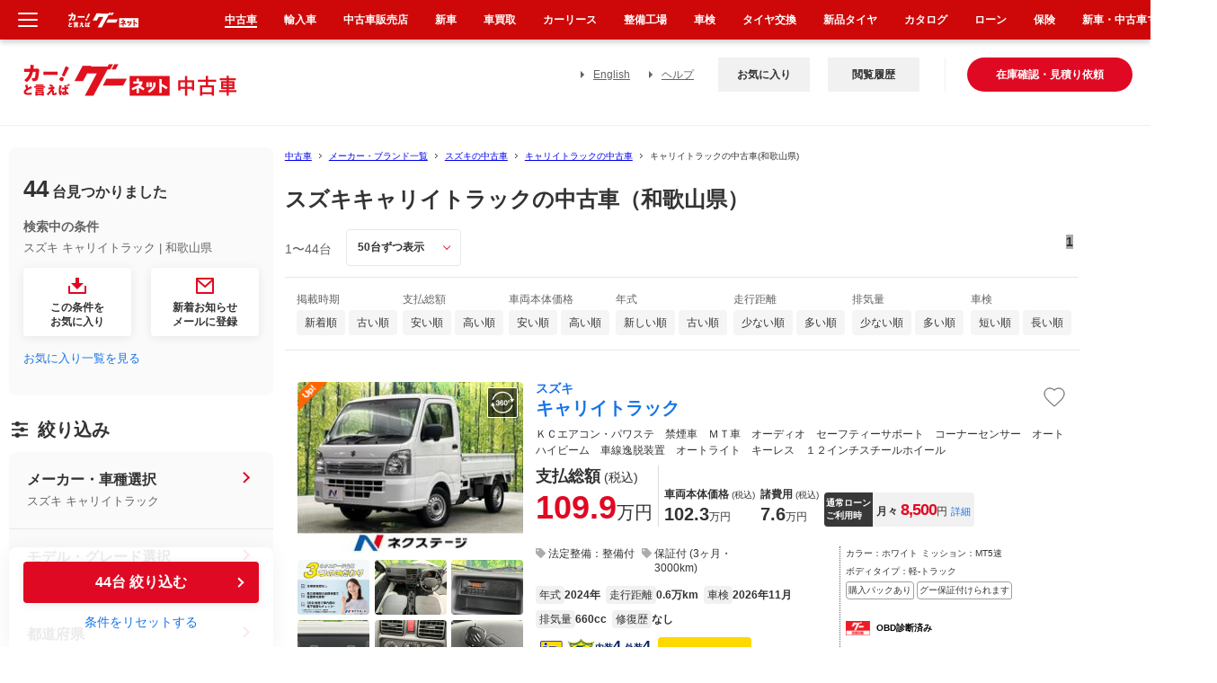

--- FILE ---
content_type: text/html; charset=euc-jp
request_url: https://www.goo-net.com/usedcar/brand-SUZUKI/car-CARRY_TRACK/pref-30/
body_size: 105172
content:

<!DOCTYPE html PUBLIC "-//W3C//DTD XHTML 1.0 Transitional//EN" "http://www.w3.org/TR/xhtml1/DTD/xhtml1-transitional.dtd">
<html xmlns="http://www.w3.org/1999/xhtml" lang="ja" xml:lang="ja">
<head>
    
    <script type="text/javascript">
        (function(c,l,a,r,i,t,y){
            c[a]=c[a]||function(){(c[a].q=c[a].q||[]).push(arguments)};
            t=l.createElement(r);t.async=1;t.src="https://www.clarity.ms/tag/"+i;
            y=l.getElementsByTagName(r)[0];y.parentNode.insertBefore(t,y);
        })(window, document, "clarity", "script", "gk5xickpkh");
    </script>
    
    <script>
        (function (i, s, o, g, r, a, m) {
            i["abtiming"] = 1 * new Date();
            a = s.createElement(o),
                m = s.getElementsByTagName(o)[0]; a.async = 1; a.src = g; m.parentNode.insertBefore(a, m)
        })(window, document, "script", "//try.abtasty.com/4de1413d81ba79934df3f31176620abd.js");
    </script>
    <meta http-equiv="Content-Type" content="text/html; charset=EUC-JP" />
    <meta name="referrer" content="no-referrer-when-downgrade">


    <title>スズキキャリイトラックの中古車（和歌山県）を探すなら【グーネット】</title>
<meta http-equiv="X-UA-Compatible" content="IE=edge" /><script type="text/javascript">(window.NREUM||(NREUM={})).init={privacy:{cookies_enabled:true},ajax:{deny_list:["bam.nr-data.net"]},feature_flags:["soft_nav"],distributed_tracing:{enabled:true}};(window.NREUM||(NREUM={})).loader_config={agentID:"1834802044",accountID:"3016590",trustKey:"3429367",xpid:"VwYGV1NaCBABUlVRDgkDUFMA",licenseKey:"NRJS-9da961acd8f82863745",applicationID:"1643984671",browserID:"1834802044"};;/*! For license information please see nr-loader-spa-1.308.0.min.js.LICENSE.txt */
(()=>{var e,t,r={384:(e,t,r)=>{"use strict";r.d(t,{NT:()=>a,US:()=>u,Zm:()=>o,bQ:()=>d,dV:()=>c,pV:()=>l});var n=r(6154),i=r(1863),s=r(1910);const a={beacon:"bam.nr-data.net",errorBeacon:"bam.nr-data.net"};function o(){return n.gm.NREUM||(n.gm.NREUM={}),void 0===n.gm.newrelic&&(n.gm.newrelic=n.gm.NREUM),n.gm.NREUM}function c(){let e=o();return e.o||(e.o={ST:n.gm.setTimeout,SI:n.gm.setImmediate||n.gm.setInterval,CT:n.gm.clearTimeout,XHR:n.gm.XMLHttpRequest,REQ:n.gm.Request,EV:n.gm.Event,PR:n.gm.Promise,MO:n.gm.MutationObserver,FETCH:n.gm.fetch,WS:n.gm.WebSocket},(0,s.i)(...Object.values(e.o))),e}function d(e,t){let r=o();r.initializedAgents??={},t.initializedAt={ms:(0,i.t)(),date:new Date},r.initializedAgents[e]=t}function u(e,t){o()[e]=t}function l(){return function(){let e=o();const t=e.info||{};e.info={beacon:a.beacon,errorBeacon:a.errorBeacon,...t}}(),function(){let e=o();const t=e.init||{};e.init={...t}}(),c(),function(){let e=o();const t=e.loader_config||{};e.loader_config={...t}}(),o()}},782:(e,t,r)=>{"use strict";r.d(t,{T:()=>n});const n=r(860).K7.pageViewTiming},860:(e,t,r)=>{"use strict";r.d(t,{$J:()=>u,K7:()=>c,P3:()=>d,XX:()=>i,Yy:()=>o,df:()=>s,qY:()=>n,v4:()=>a});const n="events",i="jserrors",s="browser/blobs",a="rum",o="browser/logs",c={ajax:"ajax",genericEvents:"generic_events",jserrors:i,logging:"logging",metrics:"metrics",pageAction:"page_action",pageViewEvent:"page_view_event",pageViewTiming:"page_view_timing",sessionReplay:"session_replay",sessionTrace:"session_trace",softNav:"soft_navigations",spa:"spa"},d={[c.pageViewEvent]:1,[c.pageViewTiming]:2,[c.metrics]:3,[c.jserrors]:4,[c.spa]:5,[c.ajax]:6,[c.sessionTrace]:7,[c.softNav]:8,[c.sessionReplay]:9,[c.logging]:10,[c.genericEvents]:11},u={[c.pageViewEvent]:a,[c.pageViewTiming]:n,[c.ajax]:n,[c.spa]:n,[c.softNav]:n,[c.metrics]:i,[c.jserrors]:i,[c.sessionTrace]:s,[c.sessionReplay]:s,[c.logging]:o,[c.genericEvents]:"ins"}},944:(e,t,r)=>{"use strict";r.d(t,{R:()=>i});var n=r(3241);function i(e,t){"function"==typeof console.debug&&(console.debug("New Relic Warning: https://github.com/newrelic/newrelic-browser-agent/blob/main/docs/warning-codes.md#".concat(e),t),(0,n.W)({agentIdentifier:null,drained:null,type:"data",name:"warn",feature:"warn",data:{code:e,secondary:t}}))}},993:(e,t,r)=>{"use strict";r.d(t,{A$:()=>s,ET:()=>a,TZ:()=>o,p_:()=>i});var n=r(860);const i={ERROR:"ERROR",WARN:"WARN",INFO:"INFO",DEBUG:"DEBUG",TRACE:"TRACE"},s={OFF:0,ERROR:1,WARN:2,INFO:3,DEBUG:4,TRACE:5},a="log",o=n.K7.logging},1541:(e,t,r)=>{"use strict";r.d(t,{U:()=>i,f:()=>n});const n={MFE:"MFE",BA:"BA"};function i(e,t){if(2!==t?.harvestEndpointVersion)return{};const r=t.agentRef.runtime.appMetadata.agents[0].entityGuid;return e?{"source.id":e.id,"source.name":e.name,"source.type":e.type,"parent.id":e.parent?.id||r,"parent.type":e.parent?.type||n.BA}:{"entity.guid":r,appId:t.agentRef.info.applicationID}}},1687:(e,t,r)=>{"use strict";r.d(t,{Ak:()=>d,Ze:()=>h,x3:()=>u});var n=r(3241),i=r(7836),s=r(3606),a=r(860),o=r(2646);const c={};function d(e,t){const r={staged:!1,priority:a.P3[t]||0};l(e),c[e].get(t)||c[e].set(t,r)}function u(e,t){e&&c[e]&&(c[e].get(t)&&c[e].delete(t),p(e,t,!1),c[e].size&&f(e))}function l(e){if(!e)throw new Error("agentIdentifier required");c[e]||(c[e]=new Map)}function h(e="",t="feature",r=!1){if(l(e),!e||!c[e].get(t)||r)return p(e,t);c[e].get(t).staged=!0,f(e)}function f(e){const t=Array.from(c[e]);t.every(([e,t])=>t.staged)&&(t.sort((e,t)=>e[1].priority-t[1].priority),t.forEach(([t])=>{c[e].delete(t),p(e,t)}))}function p(e,t,r=!0){const a=e?i.ee.get(e):i.ee,c=s.i.handlers;if(!a.aborted&&a.backlog&&c){if((0,n.W)({agentIdentifier:e,type:"lifecycle",name:"drain",feature:t}),r){const e=a.backlog[t],r=c[t];if(r){for(let t=0;e&&t<e.length;++t)g(e[t],r);Object.entries(r).forEach(([e,t])=>{Object.values(t||{}).forEach(t=>{t[0]?.on&&t[0]?.context()instanceof o.y&&t[0].on(e,t[1])})})}}a.isolatedBacklog||delete c[t],a.backlog[t]=null,a.emit("drain-"+t,[])}}function g(e,t){var r=e[1];Object.values(t[r]||{}).forEach(t=>{var r=e[0];if(t[0]===r){var n=t[1],i=e[3],s=e[2];n.apply(i,s)}})}},1738:(e,t,r)=>{"use strict";r.d(t,{U:()=>f,Y:()=>h});var n=r(3241),i=r(9908),s=r(1863),a=r(944),o=r(5701),c=r(3969),d=r(8362),u=r(860),l=r(4261);function h(e,t,r,s){const h=s||r;!h||h[e]&&h[e]!==d.d.prototype[e]||(h[e]=function(){(0,i.p)(c.xV,["API/"+e+"/called"],void 0,u.K7.metrics,r.ee),(0,n.W)({agentIdentifier:r.agentIdentifier,drained:!!o.B?.[r.agentIdentifier],type:"data",name:"api",feature:l.Pl+e,data:{}});try{return t.apply(this,arguments)}catch(e){(0,a.R)(23,e)}})}function f(e,t,r,n,a){const o=e.info;null===r?delete o.jsAttributes[t]:o.jsAttributes[t]=r,(a||null===r)&&(0,i.p)(l.Pl+n,[(0,s.t)(),t,r],void 0,"session",e.ee)}},1741:(e,t,r)=>{"use strict";r.d(t,{W:()=>s});var n=r(944),i=r(4261);class s{#e(e,...t){if(this[e]!==s.prototype[e])return this[e](...t);(0,n.R)(35,e)}addPageAction(e,t){return this.#e(i.hG,e,t)}register(e){return this.#e(i.eY,e)}recordCustomEvent(e,t){return this.#e(i.fF,e,t)}setPageViewName(e,t){return this.#e(i.Fw,e,t)}setCustomAttribute(e,t,r){return this.#e(i.cD,e,t,r)}noticeError(e,t){return this.#e(i.o5,e,t)}setUserId(e,t=!1){return this.#e(i.Dl,e,t)}setApplicationVersion(e){return this.#e(i.nb,e)}setErrorHandler(e){return this.#e(i.bt,e)}addRelease(e,t){return this.#e(i.k6,e,t)}log(e,t){return this.#e(i.$9,e,t)}start(){return this.#e(i.d3)}finished(e){return this.#e(i.BL,e)}recordReplay(){return this.#e(i.CH)}pauseReplay(){return this.#e(i.Tb)}addToTrace(e){return this.#e(i.U2,e)}setCurrentRouteName(e){return this.#e(i.PA,e)}interaction(e){return this.#e(i.dT,e)}wrapLogger(e,t,r){return this.#e(i.Wb,e,t,r)}measure(e,t){return this.#e(i.V1,e,t)}consent(e){return this.#e(i.Pv,e)}}},1863:(e,t,r)=>{"use strict";function n(){return Math.floor(performance.now())}r.d(t,{t:()=>n})},1910:(e,t,r)=>{"use strict";r.d(t,{i:()=>s});var n=r(944);const i=new Map;function s(...e){return e.every(e=>{if(i.has(e))return i.get(e);const t="function"==typeof e?e.toString():"",r=t.includes("[native code]"),s=t.includes("nrWrapper");return r||s||(0,n.R)(64,e?.name||t),i.set(e,r),r})}},2555:(e,t,r)=>{"use strict";r.d(t,{D:()=>o,f:()=>a});var n=r(384),i=r(8122);const s={beacon:n.NT.beacon,errorBeacon:n.NT.errorBeacon,licenseKey:void 0,applicationID:void 0,sa:void 0,queueTime:void 0,applicationTime:void 0,ttGuid:void 0,user:void 0,account:void 0,product:void 0,extra:void 0,jsAttributes:{},userAttributes:void 0,atts:void 0,transactionName:void 0,tNamePlain:void 0};function a(e){try{return!!e.licenseKey&&!!e.errorBeacon&&!!e.applicationID}catch(e){return!1}}const o=e=>(0,i.a)(e,s)},2614:(e,t,r)=>{"use strict";r.d(t,{BB:()=>a,H3:()=>n,g:()=>d,iL:()=>c,tS:()=>o,uh:()=>i,wk:()=>s});const n="NRBA",i="SESSION",s=144e5,a=18e5,o={STARTED:"session-started",PAUSE:"session-pause",RESET:"session-reset",RESUME:"session-resume",UPDATE:"session-update"},c={SAME_TAB:"same-tab",CROSS_TAB:"cross-tab"},d={OFF:0,FULL:1,ERROR:2}},2646:(e,t,r)=>{"use strict";r.d(t,{y:()=>n});class n{constructor(e){this.contextId=e}}},2843:(e,t,r)=>{"use strict";r.d(t,{G:()=>s,u:()=>i});var n=r(3878);function i(e,t=!1,r,i){(0,n.DD)("visibilitychange",function(){if(t)return void("hidden"===document.visibilityState&&e());e(document.visibilityState)},r,i)}function s(e,t,r){(0,n.sp)("pagehide",e,t,r)}},3241:(e,t,r)=>{"use strict";r.d(t,{W:()=>s});var n=r(6154);const i="newrelic";function s(e={}){try{n.gm.dispatchEvent(new CustomEvent(i,{detail:e}))}catch(e){}}},3304:(e,t,r)=>{"use strict";r.d(t,{A:()=>s});var n=r(7836);const i=()=>{const e=new WeakSet;return(t,r)=>{if("object"==typeof r&&null!==r){if(e.has(r))return;e.add(r)}return r}};function s(e){try{return JSON.stringify(e,i())??""}catch(e){try{n.ee.emit("internal-error",[e])}catch(e){}return""}}},3333:(e,t,r)=>{"use strict";r.d(t,{$v:()=>u,TZ:()=>n,Xh:()=>c,Zp:()=>i,kd:()=>d,mq:()=>o,nf:()=>a,qN:()=>s});const n=r(860).K7.genericEvents,i=["auxclick","click","copy","keydown","paste","scrollend"],s=["focus","blur"],a=4,o=1e3,c=2e3,d=["PageAction","UserAction","BrowserPerformance"],u={RESOURCES:"experimental.resources",REGISTER:"register"}},3434:(e,t,r)=>{"use strict";r.d(t,{Jt:()=>s,YM:()=>d});var n=r(7836),i=r(5607);const s="nr@original:".concat(i.W),a=50;var o=Object.prototype.hasOwnProperty,c=!1;function d(e,t){return e||(e=n.ee),r.inPlace=function(e,t,n,i,s){n||(n="");const a="-"===n.charAt(0);for(let o=0;o<t.length;o++){const c=t[o],d=e[c];l(d)||(e[c]=r(d,a?c+n:n,i,c,s))}},r.flag=s,r;function r(t,r,n,c,d){return l(t)?t:(r||(r=""),nrWrapper[s]=t,function(e,t,r){if(Object.defineProperty&&Object.keys)try{return Object.keys(e).forEach(function(r){Object.defineProperty(t,r,{get:function(){return e[r]},set:function(t){return e[r]=t,t}})}),t}catch(e){u([e],r)}for(var n in e)o.call(e,n)&&(t[n]=e[n])}(t,nrWrapper,e),nrWrapper);function nrWrapper(){var s,o,l,h;let f;try{o=this,s=[...arguments],l="function"==typeof n?n(s,o):n||{}}catch(t){u([t,"",[s,o,c],l],e)}i(r+"start",[s,o,c],l,d);const p=performance.now();let g;try{return h=t.apply(o,s),g=performance.now(),h}catch(e){throw g=performance.now(),i(r+"err",[s,o,e],l,d),f=e,f}finally{const e=g-p,t={start:p,end:g,duration:e,isLongTask:e>=a,methodName:c,thrownError:f};t.isLongTask&&i("long-task",[t,o],l,d),i(r+"end",[s,o,h],l,d)}}}function i(r,n,i,s){if(!c||t){var a=c;c=!0;try{e.emit(r,n,i,t,s)}catch(t){u([t,r,n,i],e)}c=a}}}function u(e,t){t||(t=n.ee);try{t.emit("internal-error",e)}catch(e){}}function l(e){return!(e&&"function"==typeof e&&e.apply&&!e[s])}},3606:(e,t,r)=>{"use strict";r.d(t,{i:()=>s});var n=r(9908);s.on=a;var i=s.handlers={};function s(e,t,r,s){a(s||n.d,i,e,t,r)}function a(e,t,r,i,s){s||(s="feature"),e||(e=n.d);var a=t[s]=t[s]||{};(a[r]=a[r]||[]).push([e,i])}},3738:(e,t,r)=>{"use strict";r.d(t,{He:()=>i,Kp:()=>o,Lc:()=>d,Rz:()=>u,TZ:()=>n,bD:()=>s,d3:()=>a,jx:()=>l,sl:()=>h,uP:()=>c});const n=r(860).K7.sessionTrace,i="bstResource",s="resource",a="-start",o="-end",c="fn"+a,d="fn"+o,u="pushState",l=1e3,h=3e4},3785:(e,t,r)=>{"use strict";r.d(t,{R:()=>c,b:()=>d});var n=r(9908),i=r(1863),s=r(860),a=r(3969),o=r(993);function c(e,t,r={},c=o.p_.INFO,d=!0,u,l=(0,i.t)()){(0,n.p)(a.xV,["API/logging/".concat(c.toLowerCase(),"/called")],void 0,s.K7.metrics,e),(0,n.p)(o.ET,[l,t,r,c,d,u],void 0,s.K7.logging,e)}function d(e){return"string"==typeof e&&Object.values(o.p_).some(t=>t===e.toUpperCase().trim())}},3878:(e,t,r)=>{"use strict";function n(e,t){return{capture:e,passive:!1,signal:t}}function i(e,t,r=!1,i){window.addEventListener(e,t,n(r,i))}function s(e,t,r=!1,i){document.addEventListener(e,t,n(r,i))}r.d(t,{DD:()=>s,jT:()=>n,sp:()=>i})},3962:(e,t,r)=>{"use strict";r.d(t,{AM:()=>a,O2:()=>l,OV:()=>s,Qu:()=>h,TZ:()=>c,ih:()=>f,pP:()=>o,t1:()=>u,tC:()=>i,wD:()=>d});var n=r(860);const i=["click","keydown","submit"],s="popstate",a="api",o="initialPageLoad",c=n.K7.softNav,d=5e3,u=500,l={INITIAL_PAGE_LOAD:"",ROUTE_CHANGE:1,UNSPECIFIED:2},h={INTERACTION:1,AJAX:2,CUSTOM_END:3,CUSTOM_TRACER:4},f={IP:"in progress",PF:"pending finish",FIN:"finished",CAN:"cancelled"}},3969:(e,t,r)=>{"use strict";r.d(t,{TZ:()=>n,XG:()=>o,rs:()=>i,xV:()=>a,z_:()=>s});const n=r(860).K7.metrics,i="sm",s="cm",a="storeSupportabilityMetrics",o="storeEventMetrics"},4234:(e,t,r)=>{"use strict";r.d(t,{W:()=>s});var n=r(7836),i=r(1687);class s{constructor(e,t){this.agentIdentifier=e,this.ee=n.ee.get(e),this.featureName=t,this.blocked=!1}deregisterDrain(){(0,i.x3)(this.agentIdentifier,this.featureName)}}},4261:(e,t,r)=>{"use strict";r.d(t,{$9:()=>u,BL:()=>c,CH:()=>p,Dl:()=>R,Fw:()=>w,PA:()=>v,Pl:()=>n,Pv:()=>A,Tb:()=>h,U2:()=>a,V1:()=>E,Wb:()=>T,bt:()=>y,cD:()=>b,d3:()=>x,dT:()=>d,eY:()=>g,fF:()=>f,hG:()=>s,hw:()=>i,k6:()=>o,nb:()=>m,o5:()=>l});const n="api-",i=n+"ixn-",s="addPageAction",a="addToTrace",o="addRelease",c="finished",d="interaction",u="log",l="noticeError",h="pauseReplay",f="recordCustomEvent",p="recordReplay",g="register",m="setApplicationVersion",v="setCurrentRouteName",b="setCustomAttribute",y="setErrorHandler",w="setPageViewName",R="setUserId",x="start",T="wrapLogger",E="measure",A="consent"},5205:(e,t,r)=>{"use strict";r.d(t,{j:()=>S});var n=r(384),i=r(1741);var s=r(2555),a=r(3333);const o=e=>{if(!e||"string"!=typeof e)return!1;try{document.createDocumentFragment().querySelector(e)}catch{return!1}return!0};var c=r(2614),d=r(944),u=r(8122);const l="[data-nr-mask]",h=e=>(0,u.a)(e,(()=>{const e={feature_flags:[],experimental:{allow_registered_children:!1,resources:!1},mask_selector:"*",block_selector:"[data-nr-block]",mask_input_options:{color:!1,date:!1,"datetime-local":!1,email:!1,month:!1,number:!1,range:!1,search:!1,tel:!1,text:!1,time:!1,url:!1,week:!1,textarea:!1,select:!1,password:!0}};return{ajax:{deny_list:void 0,block_internal:!0,enabled:!0,autoStart:!0},api:{get allow_registered_children(){return e.feature_flags.includes(a.$v.REGISTER)||e.experimental.allow_registered_children},set allow_registered_children(t){e.experimental.allow_registered_children=t},duplicate_registered_data:!1},browser_consent_mode:{enabled:!1},distributed_tracing:{enabled:void 0,exclude_newrelic_header:void 0,cors_use_newrelic_header:void 0,cors_use_tracecontext_headers:void 0,allowed_origins:void 0},get feature_flags(){return e.feature_flags},set feature_flags(t){e.feature_flags=t},generic_events:{enabled:!0,autoStart:!0},harvest:{interval:30},jserrors:{enabled:!0,autoStart:!0},logging:{enabled:!0,autoStart:!0},metrics:{enabled:!0,autoStart:!0},obfuscate:void 0,page_action:{enabled:!0},page_view_event:{enabled:!0,autoStart:!0},page_view_timing:{enabled:!0,autoStart:!0},performance:{capture_marks:!1,capture_measures:!1,capture_detail:!0,resources:{get enabled(){return e.feature_flags.includes(a.$v.RESOURCES)||e.experimental.resources},set enabled(t){e.experimental.resources=t},asset_types:[],first_party_domains:[],ignore_newrelic:!0}},privacy:{cookies_enabled:!0},proxy:{assets:void 0,beacon:void 0},session:{expiresMs:c.wk,inactiveMs:c.BB},session_replay:{autoStart:!0,enabled:!1,preload:!1,sampling_rate:10,error_sampling_rate:100,collect_fonts:!1,inline_images:!1,fix_stylesheets:!0,mask_all_inputs:!0,get mask_text_selector(){return e.mask_selector},set mask_text_selector(t){o(t)?e.mask_selector="".concat(t,",").concat(l):""===t||null===t?e.mask_selector=l:(0,d.R)(5,t)},get block_class(){return"nr-block"},get ignore_class(){return"nr-ignore"},get mask_text_class(){return"nr-mask"},get block_selector(){return e.block_selector},set block_selector(t){o(t)?e.block_selector+=",".concat(t):""!==t&&(0,d.R)(6,t)},get mask_input_options(){return e.mask_input_options},set mask_input_options(t){t&&"object"==typeof t?e.mask_input_options={...t,password:!0}:(0,d.R)(7,t)}},session_trace:{enabled:!0,autoStart:!0},soft_navigations:{enabled:!0,autoStart:!0},spa:{enabled:!0,autoStart:!0},ssl:void 0,user_actions:{enabled:!0,elementAttributes:["id","className","tagName","type"]}}})());var f=r(6154),p=r(9324);let g=0;const m={buildEnv:p.F3,distMethod:p.Xs,version:p.xv,originTime:f.WN},v={consented:!1},b={appMetadata:{},get consented(){return this.session?.state?.consent||v.consented},set consented(e){v.consented=e},customTransaction:void 0,denyList:void 0,disabled:!1,harvester:void 0,isolatedBacklog:!1,isRecording:!1,loaderType:void 0,maxBytes:3e4,obfuscator:void 0,onerror:void 0,ptid:void 0,releaseIds:{},session:void 0,timeKeeper:void 0,registeredEntities:[],jsAttributesMetadata:{bytes:0},get harvestCount(){return++g}},y=e=>{const t=(0,u.a)(e,b),r=Object.keys(m).reduce((e,t)=>(e[t]={value:m[t],writable:!1,configurable:!0,enumerable:!0},e),{});return Object.defineProperties(t,r)};var w=r(5701);const R=e=>{const t=e.startsWith("http");e+="/",r.p=t?e:"https://"+e};var x=r(7836),T=r(3241);const E={accountID:void 0,trustKey:void 0,agentID:void 0,licenseKey:void 0,applicationID:void 0,xpid:void 0},A=e=>(0,u.a)(e,E),_=new Set;function S(e,t={},r,a){let{init:o,info:c,loader_config:d,runtime:u={},exposed:l=!0}=t;if(!c){const e=(0,n.pV)();o=e.init,c=e.info,d=e.loader_config}e.init=h(o||{}),e.loader_config=A(d||{}),c.jsAttributes??={},f.bv&&(c.jsAttributes.isWorker=!0),e.info=(0,s.D)(c);const p=e.init,g=[c.beacon,c.errorBeacon];_.has(e.agentIdentifier)||(p.proxy.assets&&(R(p.proxy.assets),g.push(p.proxy.assets)),p.proxy.beacon&&g.push(p.proxy.beacon),e.beacons=[...g],function(e){const t=(0,n.pV)();Object.getOwnPropertyNames(i.W.prototype).forEach(r=>{const n=i.W.prototype[r];if("function"!=typeof n||"constructor"===n)return;let s=t[r];e[r]&&!1!==e.exposed&&"micro-agent"!==e.runtime?.loaderType&&(t[r]=(...t)=>{const n=e[r](...t);return s?s(...t):n})})}(e),(0,n.US)("activatedFeatures",w.B)),u.denyList=[...p.ajax.deny_list||[],...p.ajax.block_internal?g:[]],u.ptid=e.agentIdentifier,u.loaderType=r,e.runtime=y(u),_.has(e.agentIdentifier)||(e.ee=x.ee.get(e.agentIdentifier),e.exposed=l,(0,T.W)({agentIdentifier:e.agentIdentifier,drained:!!w.B?.[e.agentIdentifier],type:"lifecycle",name:"initialize",feature:void 0,data:e.config})),_.add(e.agentIdentifier)}},5270:(e,t,r)=>{"use strict";r.d(t,{Aw:()=>a,SR:()=>s,rF:()=>o});var n=r(384),i=r(7767);function s(e){return!!(0,n.dV)().o.MO&&(0,i.V)(e)&&!0===e?.session_trace.enabled}function a(e){return!0===e?.session_replay.preload&&s(e)}function o(e,t){try{if("string"==typeof t?.type){if("password"===t.type.toLowerCase())return"*".repeat(e?.length||0);if(void 0!==t?.dataset?.nrUnmask||t?.classList?.contains("nr-unmask"))return e}}catch(e){}return"string"==typeof e?e.replace(/[\S]/g,"*"):"*".repeat(e?.length||0)}},5289:(e,t,r)=>{"use strict";r.d(t,{GG:()=>a,Qr:()=>c,sB:()=>o});var n=r(3878),i=r(6389);function s(){return"undefined"==typeof document||"complete"===document.readyState}function a(e,t){if(s())return e();const r=(0,i.J)(e),a=setInterval(()=>{s()&&(clearInterval(a),r())},500);(0,n.sp)("load",r,t)}function o(e){if(s())return e();(0,n.DD)("DOMContentLoaded",e)}function c(e){if(s())return e();(0,n.sp)("popstate",e)}},5607:(e,t,r)=>{"use strict";r.d(t,{W:()=>n});const n=(0,r(9566).bz)()},5701:(e,t,r)=>{"use strict";r.d(t,{B:()=>s,t:()=>a});var n=r(3241);const i=new Set,s={};function a(e,t){const r=t.agentIdentifier;s[r]??={},e&&"object"==typeof e&&(i.has(r)||(t.ee.emit("rumresp",[e]),s[r]=e,i.add(r),(0,n.W)({agentIdentifier:r,loaded:!0,drained:!0,type:"lifecycle",name:"load",feature:void 0,data:e})))}},6154:(e,t,r)=>{"use strict";r.d(t,{OF:()=>d,RI:()=>i,WN:()=>h,bv:()=>s,eN:()=>f,gm:()=>a,lR:()=>l,m:()=>c,mw:()=>o,sb:()=>u});var n=r(1863);const i="undefined"!=typeof window&&!!window.document,s="undefined"!=typeof WorkerGlobalScope&&("undefined"!=typeof self&&self instanceof WorkerGlobalScope&&self.navigator instanceof WorkerNavigator||"undefined"!=typeof globalThis&&globalThis instanceof WorkerGlobalScope&&globalThis.navigator instanceof WorkerNavigator),a=i?window:"undefined"!=typeof WorkerGlobalScope&&("undefined"!=typeof self&&self instanceof WorkerGlobalScope&&self||"undefined"!=typeof globalThis&&globalThis instanceof WorkerGlobalScope&&globalThis),o=Boolean("hidden"===a?.document?.visibilityState),c=""+a?.location,d=/iPad|iPhone|iPod/.test(a.navigator?.userAgent),u=d&&"undefined"==typeof SharedWorker,l=(()=>{const e=a.navigator?.userAgent?.match(/Firefox[/\s](\d+\.\d+)/);return Array.isArray(e)&&e.length>=2?+e[1]:0})(),h=Date.now()-(0,n.t)(),f=()=>"undefined"!=typeof PerformanceNavigationTiming&&a?.performance?.getEntriesByType("navigation")?.[0]?.responseStart},6344:(e,t,r)=>{"use strict";r.d(t,{BB:()=>u,Qb:()=>l,TZ:()=>i,Ug:()=>a,Vh:()=>s,_s:()=>o,bc:()=>d,yP:()=>c});var n=r(2614);const i=r(860).K7.sessionReplay,s="errorDuringReplay",a=.12,o={DomContentLoaded:0,Load:1,FullSnapshot:2,IncrementalSnapshot:3,Meta:4,Custom:5},c={[n.g.ERROR]:15e3,[n.g.FULL]:3e5,[n.g.OFF]:0},d={RESET:{message:"Session was reset",sm:"Reset"},IMPORT:{message:"Recorder failed to import",sm:"Import"},TOO_MANY:{message:"429: Too Many Requests",sm:"Too-Many"},TOO_BIG:{message:"Payload was too large",sm:"Too-Big"},CROSS_TAB:{message:"Session Entity was set to OFF on another tab",sm:"Cross-Tab"},ENTITLEMENTS:{message:"Session Replay is not allowed and will not be started",sm:"Entitlement"}},u=5e3,l={API:"api",RESUME:"resume",SWITCH_TO_FULL:"switchToFull",INITIALIZE:"initialize",PRELOAD:"preload"}},6389:(e,t,r)=>{"use strict";function n(e,t=500,r={}){const n=r?.leading||!1;let i;return(...r)=>{n&&void 0===i&&(e.apply(this,r),i=setTimeout(()=>{i=clearTimeout(i)},t)),n||(clearTimeout(i),i=setTimeout(()=>{e.apply(this,r)},t))}}function i(e){let t=!1;return(...r)=>{t||(t=!0,e.apply(this,r))}}r.d(t,{J:()=>i,s:()=>n})},6630:(e,t,r)=>{"use strict";r.d(t,{T:()=>n});const n=r(860).K7.pageViewEvent},6774:(e,t,r)=>{"use strict";r.d(t,{T:()=>n});const n=r(860).K7.jserrors},7295:(e,t,r)=>{"use strict";r.d(t,{Xv:()=>a,gX:()=>i,iW:()=>s});var n=[];function i(e){if(!e||s(e))return!1;if(0===n.length)return!0;if("*"===n[0].hostname)return!1;for(var t=0;t<n.length;t++){var r=n[t];if(r.hostname.test(e.hostname)&&r.pathname.test(e.pathname))return!1}return!0}function s(e){return void 0===e.hostname}function a(e){if(n=[],e&&e.length)for(var t=0;t<e.length;t++){let r=e[t];if(!r)continue;if("*"===r)return void(n=[{hostname:"*"}]);0===r.indexOf("http://")?r=r.substring(7):0===r.indexOf("https://")&&(r=r.substring(8));const i=r.indexOf("/");let s,a;i>0?(s=r.substring(0,i),a=r.substring(i)):(s=r,a="*");let[c]=s.split(":");n.push({hostname:o(c),pathname:o(a,!0)})}}function o(e,t=!1){const r=e.replace(/[.+?^${}()|[\]\\]/g,e=>"\\"+e).replace(/\*/g,".*?");return new RegExp((t?"^":"")+r+"$")}},7485:(e,t,r)=>{"use strict";r.d(t,{D:()=>i});var n=r(6154);function i(e){if(0===(e||"").indexOf("data:"))return{protocol:"data"};try{const t=new URL(e,location.href),r={port:t.port,hostname:t.hostname,pathname:t.pathname,search:t.search,protocol:t.protocol.slice(0,t.protocol.indexOf(":")),sameOrigin:t.protocol===n.gm?.location?.protocol&&t.host===n.gm?.location?.host};return r.port&&""!==r.port||("http:"===t.protocol&&(r.port="80"),"https:"===t.protocol&&(r.port="443")),r.pathname&&""!==r.pathname?r.pathname.startsWith("/")||(r.pathname="/".concat(r.pathname)):r.pathname="/",r}catch(e){return{}}}},7699:(e,t,r)=>{"use strict";r.d(t,{It:()=>s,KC:()=>o,No:()=>i,qh:()=>a});var n=r(860);const i=16e3,s=1e6,a="SESSION_ERROR",o={[n.K7.logging]:!0,[n.K7.genericEvents]:!1,[n.K7.jserrors]:!1,[n.K7.ajax]:!1}},7767:(e,t,r)=>{"use strict";r.d(t,{V:()=>i});var n=r(6154);const i=e=>n.RI&&!0===e?.privacy.cookies_enabled},7836:(e,t,r)=>{"use strict";r.d(t,{P:()=>o,ee:()=>c});var n=r(384),i=r(8990),s=r(2646),a=r(5607);const o="nr@context:".concat(a.W),c=function e(t,r){var n={},a={},u={},l=!1;try{l=16===r.length&&d.initializedAgents?.[r]?.runtime.isolatedBacklog}catch(e){}var h={on:p,addEventListener:p,removeEventListener:function(e,t){var r=n[e];if(!r)return;for(var i=0;i<r.length;i++)r[i]===t&&r.splice(i,1)},emit:function(e,r,n,i,s){!1!==s&&(s=!0);if(c.aborted&&!i)return;t&&s&&t.emit(e,r,n);var o=f(n);g(e).forEach(e=>{e.apply(o,r)});var d=v()[a[e]];d&&d.push([h,e,r,o]);return o},get:m,listeners:g,context:f,buffer:function(e,t){const r=v();if(t=t||"feature",h.aborted)return;Object.entries(e||{}).forEach(([e,n])=>{a[n]=t,t in r||(r[t]=[])})},abort:function(){h._aborted=!0,Object.keys(h.backlog).forEach(e=>{delete h.backlog[e]})},isBuffering:function(e){return!!v()[a[e]]},debugId:r,backlog:l?{}:t&&"object"==typeof t.backlog?t.backlog:{},isolatedBacklog:l};return Object.defineProperty(h,"aborted",{get:()=>{let e=h._aborted||!1;return e||(t&&(e=t.aborted),e)}}),h;function f(e){return e&&e instanceof s.y?e:e?(0,i.I)(e,o,()=>new s.y(o)):new s.y(o)}function p(e,t){n[e]=g(e).concat(t)}function g(e){return n[e]||[]}function m(t){return u[t]=u[t]||e(h,t)}function v(){return h.backlog}}(void 0,"globalEE"),d=(0,n.Zm)();d.ee||(d.ee=c)},8122:(e,t,r)=>{"use strict";r.d(t,{a:()=>i});var n=r(944);function i(e,t){try{if(!e||"object"!=typeof e)return(0,n.R)(3);if(!t||"object"!=typeof t)return(0,n.R)(4);const r=Object.create(Object.getPrototypeOf(t),Object.getOwnPropertyDescriptors(t)),s=0===Object.keys(r).length?e:r;for(let a in s)if(void 0!==e[a])try{if(null===e[a]){r[a]=null;continue}Array.isArray(e[a])&&Array.isArray(t[a])?r[a]=Array.from(new Set([...e[a],...t[a]])):"object"==typeof e[a]&&"object"==typeof t[a]?r[a]=i(e[a],t[a]):r[a]=e[a]}catch(e){r[a]||(0,n.R)(1,e)}return r}catch(e){(0,n.R)(2,e)}}},8139:(e,t,r)=>{"use strict";r.d(t,{u:()=>h});var n=r(7836),i=r(3434),s=r(8990),a=r(6154);const o={},c=a.gm.XMLHttpRequest,d="addEventListener",u="removeEventListener",l="nr@wrapped:".concat(n.P);function h(e){var t=function(e){return(e||n.ee).get("events")}(e);if(o[t.debugId]++)return t;o[t.debugId]=1;var r=(0,i.YM)(t,!0);function h(e){r.inPlace(e,[d,u],"-",p)}function p(e,t){return e[1]}return"getPrototypeOf"in Object&&(a.RI&&f(document,h),c&&f(c.prototype,h),f(a.gm,h)),t.on(d+"-start",function(e,t){var n=e[1];if(null!==n&&("function"==typeof n||"object"==typeof n)&&"newrelic"!==e[0]){var i=(0,s.I)(n,l,function(){var e={object:function(){if("function"!=typeof n.handleEvent)return;return n.handleEvent.apply(n,arguments)},function:n}[typeof n];return e?r(e,"fn-",null,e.name||"anonymous"):n});this.wrapped=e[1]=i}}),t.on(u+"-start",function(e){e[1]=this.wrapped||e[1]}),t}function f(e,t,...r){let n=e;for(;"object"==typeof n&&!Object.prototype.hasOwnProperty.call(n,d);)n=Object.getPrototypeOf(n);n&&t(n,...r)}},8362:(e,t,r)=>{"use strict";r.d(t,{d:()=>s});var n=r(9566),i=r(1741);class s extends i.W{agentIdentifier=(0,n.LA)(16)}},8374:(e,t,r)=>{r.nc=(()=>{try{return document?.currentScript?.nonce}catch(e){}return""})()},8990:(e,t,r)=>{"use strict";r.d(t,{I:()=>i});var n=Object.prototype.hasOwnProperty;function i(e,t,r){if(n.call(e,t))return e[t];var i=r();if(Object.defineProperty&&Object.keys)try{return Object.defineProperty(e,t,{value:i,writable:!0,enumerable:!1}),i}catch(e){}return e[t]=i,i}},9119:(e,t,r)=>{"use strict";r.d(t,{L:()=>s});var n=/([^?#]*)[^#]*(#[^?]*|$).*/,i=/([^?#]*)().*/;function s(e,t){return e?e.replace(t?n:i,"$1$2"):e}},9300:(e,t,r)=>{"use strict";r.d(t,{T:()=>n});const n=r(860).K7.ajax},9324:(e,t,r)=>{"use strict";r.d(t,{AJ:()=>a,F3:()=>i,Xs:()=>s,Yq:()=>o,xv:()=>n});const n="1.308.0",i="PROD",s="CDN",a="@newrelic/rrweb",o="1.0.1"},9566:(e,t,r)=>{"use strict";r.d(t,{LA:()=>o,ZF:()=>c,bz:()=>a,el:()=>d});var n=r(6154);const i="xxxxxxxx-xxxx-4xxx-yxxx-xxxxxxxxxxxx";function s(e,t){return e?15&e[t]:16*Math.random()|0}function a(){const e=n.gm?.crypto||n.gm?.msCrypto;let t,r=0;return e&&e.getRandomValues&&(t=e.getRandomValues(new Uint8Array(30))),i.split("").map(e=>"x"===e?s(t,r++).toString(16):"y"===e?(3&s()|8).toString(16):e).join("")}function o(e){const t=n.gm?.crypto||n.gm?.msCrypto;let r,i=0;t&&t.getRandomValues&&(r=t.getRandomValues(new Uint8Array(e)));const a=[];for(var o=0;o<e;o++)a.push(s(r,i++).toString(16));return a.join("")}function c(){return o(16)}function d(){return o(32)}},9908:(e,t,r)=>{"use strict";r.d(t,{d:()=>n,p:()=>i});var n=r(7836).ee.get("handle");function i(e,t,r,i,s){s?(s.buffer([e],i),s.emit(e,t,r)):(n.buffer([e],i),n.emit(e,t,r))}}},n={};function i(e){var t=n[e];if(void 0!==t)return t.exports;var s=n[e]={exports:{}};return r[e](s,s.exports,i),s.exports}i.m=r,i.d=(e,t)=>{for(var r in t)i.o(t,r)&&!i.o(e,r)&&Object.defineProperty(e,r,{enumerable:!0,get:t[r]})},i.f={},i.e=e=>Promise.all(Object.keys(i.f).reduce((t,r)=>(i.f[r](e,t),t),[])),i.u=e=>({212:"nr-spa-compressor",249:"nr-spa-recorder",478:"nr-spa"}[e]+"-1.308.0.min.js"),i.o=(e,t)=>Object.prototype.hasOwnProperty.call(e,t),e={},t="NRBA-1.308.0.PROD:",i.l=(r,n,s,a)=>{if(e[r])e[r].push(n);else{var o,c;if(void 0!==s)for(var d=document.getElementsByTagName("script"),u=0;u<d.length;u++){var l=d[u];if(l.getAttribute("src")==r||l.getAttribute("data-webpack")==t+s){o=l;break}}if(!o){c=!0;var h={478:"sha512-RSfSVnmHk59T/uIPbdSE0LPeqcEdF4/+XhfJdBuccH5rYMOEZDhFdtnh6X6nJk7hGpzHd9Ujhsy7lZEz/ORYCQ==",249:"sha512-ehJXhmntm85NSqW4MkhfQqmeKFulra3klDyY0OPDUE+sQ3GokHlPh1pmAzuNy//3j4ac6lzIbmXLvGQBMYmrkg==",212:"sha512-B9h4CR46ndKRgMBcK+j67uSR2RCnJfGefU+A7FrgR/k42ovXy5x/MAVFiSvFxuVeEk/pNLgvYGMp1cBSK/G6Fg=="};(o=document.createElement("script")).charset="utf-8",i.nc&&o.setAttribute("nonce",i.nc),o.setAttribute("data-webpack",t+s),o.src=r,0!==o.src.indexOf(window.location.origin+"/")&&(o.crossOrigin="anonymous"),h[a]&&(o.integrity=h[a])}e[r]=[n];var f=(t,n)=>{o.onerror=o.onload=null,clearTimeout(p);var i=e[r];if(delete e[r],o.parentNode&&o.parentNode.removeChild(o),i&&i.forEach(e=>e(n)),t)return t(n)},p=setTimeout(f.bind(null,void 0,{type:"timeout",target:o}),12e4);o.onerror=f.bind(null,o.onerror),o.onload=f.bind(null,o.onload),c&&document.head.appendChild(o)}},i.r=e=>{"undefined"!=typeof Symbol&&Symbol.toStringTag&&Object.defineProperty(e,Symbol.toStringTag,{value:"Module"}),Object.defineProperty(e,"__esModule",{value:!0})},i.p="https://js-agent.newrelic.com/",(()=>{var e={38:0,788:0};i.f.j=(t,r)=>{var n=i.o(e,t)?e[t]:void 0;if(0!==n)if(n)r.push(n[2]);else{var s=new Promise((r,i)=>n=e[t]=[r,i]);r.push(n[2]=s);var a=i.p+i.u(t),o=new Error;i.l(a,r=>{if(i.o(e,t)&&(0!==(n=e[t])&&(e[t]=void 0),n)){var s=r&&("load"===r.type?"missing":r.type),a=r&&r.target&&r.target.src;o.message="Loading chunk "+t+" failed: ("+s+": "+a+")",o.name="ChunkLoadError",o.type=s,o.request=a,n[1](o)}},"chunk-"+t,t)}};var t=(t,r)=>{var n,s,[a,o,c]=r,d=0;if(a.some(t=>0!==e[t])){for(n in o)i.o(o,n)&&(i.m[n]=o[n]);if(c)c(i)}for(t&&t(r);d<a.length;d++)s=a[d],i.o(e,s)&&e[s]&&e[s][0](),e[s]=0},r=self["webpackChunk:NRBA-1.308.0.PROD"]=self["webpackChunk:NRBA-1.308.0.PROD"]||[];r.forEach(t.bind(null,0)),r.push=t.bind(null,r.push.bind(r))})(),(()=>{"use strict";i(8374);var e=i(8362),t=i(860);const r=Object.values(t.K7);var n=i(5205);var s=i(9908),a=i(1863),o=i(4261),c=i(1738);var d=i(1687),u=i(4234),l=i(5289),h=i(6154),f=i(944),p=i(5270),g=i(7767),m=i(6389),v=i(7699);class b extends u.W{constructor(e,t){super(e.agentIdentifier,t),this.agentRef=e,this.abortHandler=void 0,this.featAggregate=void 0,this.loadedSuccessfully=void 0,this.onAggregateImported=new Promise(e=>{this.loadedSuccessfully=e}),this.deferred=Promise.resolve(),!1===e.init[this.featureName].autoStart?this.deferred=new Promise((t,r)=>{this.ee.on("manual-start-all",(0,m.J)(()=>{(0,d.Ak)(e.agentIdentifier,this.featureName),t()}))}):(0,d.Ak)(e.agentIdentifier,t)}importAggregator(e,t,r={}){if(this.featAggregate)return;const n=async()=>{let n;await this.deferred;try{if((0,g.V)(e.init)){const{setupAgentSession:t}=await i.e(478).then(i.bind(i,8766));n=t(e)}}catch(e){(0,f.R)(20,e),this.ee.emit("internal-error",[e]),(0,s.p)(v.qh,[e],void 0,this.featureName,this.ee)}try{if(!this.#t(this.featureName,n,e.init))return(0,d.Ze)(this.agentIdentifier,this.featureName),void this.loadedSuccessfully(!1);const{Aggregate:i}=await t();this.featAggregate=new i(e,r),e.runtime.harvester.initializedAggregates.push(this.featAggregate),this.loadedSuccessfully(!0)}catch(e){(0,f.R)(34,e),this.abortHandler?.(),(0,d.Ze)(this.agentIdentifier,this.featureName,!0),this.loadedSuccessfully(!1),this.ee&&this.ee.abort()}};h.RI?(0,l.GG)(()=>n(),!0):n()}#t(e,r,n){if(this.blocked)return!1;switch(e){case t.K7.sessionReplay:return(0,p.SR)(n)&&!!r;case t.K7.sessionTrace:return!!r;default:return!0}}}var y=i(6630),w=i(2614),R=i(3241);class x extends b{static featureName=y.T;constructor(e){var t;super(e,y.T),this.setupInspectionEvents(e.agentIdentifier),t=e,(0,c.Y)(o.Fw,function(e,r){"string"==typeof e&&("/"!==e.charAt(0)&&(e="/"+e),t.runtime.customTransaction=(r||"http://custom.transaction")+e,(0,s.p)(o.Pl+o.Fw,[(0,a.t)()],void 0,void 0,t.ee))},t),this.importAggregator(e,()=>i.e(478).then(i.bind(i,2467)))}setupInspectionEvents(e){const t=(t,r)=>{t&&(0,R.W)({agentIdentifier:e,timeStamp:t.timeStamp,loaded:"complete"===t.target.readyState,type:"window",name:r,data:t.target.location+""})};(0,l.sB)(e=>{t(e,"DOMContentLoaded")}),(0,l.GG)(e=>{t(e,"load")}),(0,l.Qr)(e=>{t(e,"navigate")}),this.ee.on(w.tS.UPDATE,(t,r)=>{(0,R.W)({agentIdentifier:e,type:"lifecycle",name:"session",data:r})})}}var T=i(384);class E extends e.d{constructor(e){var t;(super(),h.gm)?(this.features={},(0,T.bQ)(this.agentIdentifier,this),this.desiredFeatures=new Set(e.features||[]),this.desiredFeatures.add(x),(0,n.j)(this,e,e.loaderType||"agent"),t=this,(0,c.Y)(o.cD,function(e,r,n=!1){if("string"==typeof e){if(["string","number","boolean"].includes(typeof r)||null===r)return(0,c.U)(t,e,r,o.cD,n);(0,f.R)(40,typeof r)}else(0,f.R)(39,typeof e)},t),function(e){(0,c.Y)(o.Dl,function(t,r=!1){if("string"!=typeof t&&null!==t)return void(0,f.R)(41,typeof t);const n=e.info.jsAttributes["enduser.id"];r&&null!=n&&n!==t?(0,s.p)(o.Pl+"setUserIdAndResetSession",[t],void 0,"session",e.ee):(0,c.U)(e,"enduser.id",t,o.Dl,!0)},e)}(this),function(e){(0,c.Y)(o.nb,function(t){if("string"==typeof t||null===t)return(0,c.U)(e,"application.version",t,o.nb,!1);(0,f.R)(42,typeof t)},e)}(this),function(e){(0,c.Y)(o.d3,function(){e.ee.emit("manual-start-all")},e)}(this),function(e){(0,c.Y)(o.Pv,function(t=!0){if("boolean"==typeof t){if((0,s.p)(o.Pl+o.Pv,[t],void 0,"session",e.ee),e.runtime.consented=t,t){const t=e.features.page_view_event;t.onAggregateImported.then(e=>{const r=t.featAggregate;e&&!r.sentRum&&r.sendRum()})}}else(0,f.R)(65,typeof t)},e)}(this),this.run()):(0,f.R)(21)}get config(){return{info:this.info,init:this.init,loader_config:this.loader_config,runtime:this.runtime}}get api(){return this}run(){try{const e=function(e){const t={};return r.forEach(r=>{t[r]=!!e[r]?.enabled}),t}(this.init),n=[...this.desiredFeatures];n.sort((e,r)=>t.P3[e.featureName]-t.P3[r.featureName]),n.forEach(r=>{if(!e[r.featureName]&&r.featureName!==t.K7.pageViewEvent)return;if(r.featureName===t.K7.spa)return void(0,f.R)(67);const n=function(e){switch(e){case t.K7.ajax:return[t.K7.jserrors];case t.K7.sessionTrace:return[t.K7.ajax,t.K7.pageViewEvent];case t.K7.sessionReplay:return[t.K7.sessionTrace];case t.K7.pageViewTiming:return[t.K7.pageViewEvent];default:return[]}}(r.featureName).filter(e=>!(e in this.features));n.length>0&&(0,f.R)(36,{targetFeature:r.featureName,missingDependencies:n}),this.features[r.featureName]=new r(this)})}catch(e){(0,f.R)(22,e);for(const e in this.features)this.features[e].abortHandler?.();const t=(0,T.Zm)();delete t.initializedAgents[this.agentIdentifier]?.features,delete this.sharedAggregator;return t.ee.get(this.agentIdentifier).abort(),!1}}}var A=i(2843),_=i(782);class S extends b{static featureName=_.T;constructor(e){super(e,_.T),h.RI&&((0,A.u)(()=>(0,s.p)("docHidden",[(0,a.t)()],void 0,_.T,this.ee),!0),(0,A.G)(()=>(0,s.p)("winPagehide",[(0,a.t)()],void 0,_.T,this.ee)),this.importAggregator(e,()=>i.e(478).then(i.bind(i,9917))))}}var O=i(3969);class I extends b{static featureName=O.TZ;constructor(e){super(e,O.TZ),h.RI&&document.addEventListener("securitypolicyviolation",e=>{(0,s.p)(O.xV,["Generic/CSPViolation/Detected"],void 0,this.featureName,this.ee)}),this.importAggregator(e,()=>i.e(478).then(i.bind(i,6555)))}}var N=i(6774),P=i(3878),k=i(3304);class D{constructor(e,t,r,n,i){this.name="UncaughtError",this.message="string"==typeof e?e:(0,k.A)(e),this.sourceURL=t,this.line=r,this.column=n,this.__newrelic=i}}function C(e){return M(e)?e:new D(void 0!==e?.message?e.message:e,e?.filename||e?.sourceURL,e?.lineno||e?.line,e?.colno||e?.col,e?.__newrelic,e?.cause)}function j(e){const t="Unhandled Promise Rejection: ";if(!e?.reason)return;if(M(e.reason)){try{e.reason.message.startsWith(t)||(e.reason.message=t+e.reason.message)}catch(e){}return C(e.reason)}const r=C(e.reason);return(r.message||"").startsWith(t)||(r.message=t+r.message),r}function L(e){if(e.error instanceof SyntaxError&&!/:\d+$/.test(e.error.stack?.trim())){const t=new D(e.message,e.filename,e.lineno,e.colno,e.error.__newrelic,e.cause);return t.name=SyntaxError.name,t}return M(e.error)?e.error:C(e)}function M(e){return e instanceof Error&&!!e.stack}function H(e,r,n,i,o=(0,a.t)()){"string"==typeof e&&(e=new Error(e)),(0,s.p)("err",[e,o,!1,r,n.runtime.isRecording,void 0,i],void 0,t.K7.jserrors,n.ee),(0,s.p)("uaErr",[],void 0,t.K7.genericEvents,n.ee)}var B=i(1541),K=i(993),W=i(3785);function U(e,{customAttributes:t={},level:r=K.p_.INFO}={},n,i,s=(0,a.t)()){(0,W.R)(n.ee,e,t,r,!1,i,s)}function F(e,r,n,i,c=(0,a.t)()){(0,s.p)(o.Pl+o.hG,[c,e,r,i],void 0,t.K7.genericEvents,n.ee)}function V(e,r,n,i,c=(0,a.t)()){const{start:d,end:u,customAttributes:l}=r||{},h={customAttributes:l||{}};if("object"!=typeof h.customAttributes||"string"!=typeof e||0===e.length)return void(0,f.R)(57);const p=(e,t)=>null==e?t:"number"==typeof e?e:e instanceof PerformanceMark?e.startTime:Number.NaN;if(h.start=p(d,0),h.end=p(u,c),Number.isNaN(h.start)||Number.isNaN(h.end))(0,f.R)(57);else{if(h.duration=h.end-h.start,!(h.duration<0))return(0,s.p)(o.Pl+o.V1,[h,e,i],void 0,t.K7.genericEvents,n.ee),h;(0,f.R)(58)}}function G(e,r={},n,i,c=(0,a.t)()){(0,s.p)(o.Pl+o.fF,[c,e,r,i],void 0,t.K7.genericEvents,n.ee)}function z(e){(0,c.Y)(o.eY,function(t){return Y(e,t)},e)}function Y(e,r,n){(0,f.R)(54,"newrelic.register"),r||={},r.type=B.f.MFE,r.licenseKey||=e.info.licenseKey,r.blocked=!1,r.parent=n||{},Array.isArray(r.tags)||(r.tags=[]);const i={};r.tags.forEach(e=>{"name"!==e&&"id"!==e&&(i["source.".concat(e)]=!0)}),r.isolated??=!0;let o=()=>{};const c=e.runtime.registeredEntities;if(!r.isolated){const e=c.find(({metadata:{target:{id:e}}})=>e===r.id&&!r.isolated);if(e)return e}const d=e=>{r.blocked=!0,o=e};function u(e){return"string"==typeof e&&!!e.trim()&&e.trim().length<501||"number"==typeof e}e.init.api.allow_registered_children||d((0,m.J)(()=>(0,f.R)(55))),u(r.id)&&u(r.name)||d((0,m.J)(()=>(0,f.R)(48,r)));const l={addPageAction:(t,n={})=>g(F,[t,{...i,...n},e],r),deregister:()=>{d((0,m.J)(()=>(0,f.R)(68)))},log:(t,n={})=>g(U,[t,{...n,customAttributes:{...i,...n.customAttributes||{}}},e],r),measure:(t,n={})=>g(V,[t,{...n,customAttributes:{...i,...n.customAttributes||{}}},e],r),noticeError:(t,n={})=>g(H,[t,{...i,...n},e],r),register:(t={})=>g(Y,[e,t],l.metadata.target),recordCustomEvent:(t,n={})=>g(G,[t,{...i,...n},e],r),setApplicationVersion:e=>p("application.version",e),setCustomAttribute:(e,t)=>p(e,t),setUserId:e=>p("enduser.id",e),metadata:{customAttributes:i,target:r}},h=()=>(r.blocked&&o(),r.blocked);h()||c.push(l);const p=(e,t)=>{h()||(i[e]=t)},g=(r,n,i)=>{if(h())return;const o=(0,a.t)();(0,s.p)(O.xV,["API/register/".concat(r.name,"/called")],void 0,t.K7.metrics,e.ee);try{if(e.init.api.duplicate_registered_data&&"register"!==r.name){let e=n;if(n[1]instanceof Object){const t={"child.id":i.id,"child.type":i.type};e="customAttributes"in n[1]?[n[0],{...n[1],customAttributes:{...n[1].customAttributes,...t}},...n.slice(2)]:[n[0],{...n[1],...t},...n.slice(2)]}r(...e,void 0,o)}return r(...n,i,o)}catch(e){(0,f.R)(50,e)}};return l}class Z extends b{static featureName=N.T;constructor(e){var t;super(e,N.T),t=e,(0,c.Y)(o.o5,(e,r)=>H(e,r,t),t),function(e){(0,c.Y)(o.bt,function(t){e.runtime.onerror=t},e)}(e),function(e){let t=0;(0,c.Y)(o.k6,function(e,r){++t>10||(this.runtime.releaseIds[e.slice(-200)]=(""+r).slice(-200))},e)}(e),z(e);try{this.removeOnAbort=new AbortController}catch(e){}this.ee.on("internal-error",(t,r)=>{this.abortHandler&&(0,s.p)("ierr",[C(t),(0,a.t)(),!0,{},e.runtime.isRecording,r],void 0,this.featureName,this.ee)}),h.gm.addEventListener("unhandledrejection",t=>{this.abortHandler&&(0,s.p)("err",[j(t),(0,a.t)(),!1,{unhandledPromiseRejection:1},e.runtime.isRecording],void 0,this.featureName,this.ee)},(0,P.jT)(!1,this.removeOnAbort?.signal)),h.gm.addEventListener("error",t=>{this.abortHandler&&(0,s.p)("err",[L(t),(0,a.t)(),!1,{},e.runtime.isRecording],void 0,this.featureName,this.ee)},(0,P.jT)(!1,this.removeOnAbort?.signal)),this.abortHandler=this.#r,this.importAggregator(e,()=>i.e(478).then(i.bind(i,2176)))}#r(){this.removeOnAbort?.abort(),this.abortHandler=void 0}}var q=i(8990);let X=1;function J(e){const t=typeof e;return!e||"object"!==t&&"function"!==t?-1:e===h.gm?0:(0,q.I)(e,"nr@id",function(){return X++})}function Q(e){if("string"==typeof e&&e.length)return e.length;if("object"==typeof e){if("undefined"!=typeof ArrayBuffer&&e instanceof ArrayBuffer&&e.byteLength)return e.byteLength;if("undefined"!=typeof Blob&&e instanceof Blob&&e.size)return e.size;if(!("undefined"!=typeof FormData&&e instanceof FormData))try{return(0,k.A)(e).length}catch(e){return}}}var ee=i(8139),te=i(7836),re=i(3434);const ne={},ie=["open","send"];function se(e){var t=e||te.ee;const r=function(e){return(e||te.ee).get("xhr")}(t);if(void 0===h.gm.XMLHttpRequest)return r;if(ne[r.debugId]++)return r;ne[r.debugId]=1,(0,ee.u)(t);var n=(0,re.YM)(r),i=h.gm.XMLHttpRequest,s=h.gm.MutationObserver,a=h.gm.Promise,o=h.gm.setInterval,c="readystatechange",d=["onload","onerror","onabort","onloadstart","onloadend","onprogress","ontimeout"],u=[],l=h.gm.XMLHttpRequest=function(e){const t=new i(e),s=r.context(t);try{r.emit("new-xhr",[t],s),t.addEventListener(c,(a=s,function(){var e=this;e.readyState>3&&!a.resolved&&(a.resolved=!0,r.emit("xhr-resolved",[],e)),n.inPlace(e,d,"fn-",y)}),(0,P.jT)(!1))}catch(e){(0,f.R)(15,e);try{r.emit("internal-error",[e])}catch(e){}}var a;return t};function p(e,t){n.inPlace(t,["onreadystatechange"],"fn-",y)}if(function(e,t){for(var r in e)t[r]=e[r]}(i,l),l.prototype=i.prototype,n.inPlace(l.prototype,ie,"-xhr-",y),r.on("send-xhr-start",function(e,t){p(e,t),function(e){u.push(e),s&&(g?g.then(b):o?o(b):(m=-m,v.data=m))}(t)}),r.on("open-xhr-start",p),s){var g=a&&a.resolve();if(!o&&!a){var m=1,v=document.createTextNode(m);new s(b).observe(v,{characterData:!0})}}else t.on("fn-end",function(e){e[0]&&e[0].type===c||b()});function b(){for(var e=0;e<u.length;e++)p(0,u[e]);u.length&&(u=[])}function y(e,t){return t}return r}var ae="fetch-",oe=ae+"body-",ce=["arrayBuffer","blob","json","text","formData"],de=h.gm.Request,ue=h.gm.Response,le="prototype";const he={};function fe(e){const t=function(e){return(e||te.ee).get("fetch")}(e);if(!(de&&ue&&h.gm.fetch))return t;if(he[t.debugId]++)return t;function r(e,r,n){var i=e[r];"function"==typeof i&&(e[r]=function(){var e,r=[...arguments],s={};t.emit(n+"before-start",[r],s),s[te.P]&&s[te.P].dt&&(e=s[te.P].dt);var a=i.apply(this,r);return t.emit(n+"start",[r,e],a),a.then(function(e){return t.emit(n+"end",[null,e],a),e},function(e){throw t.emit(n+"end",[e],a),e})})}return he[t.debugId]=1,ce.forEach(e=>{r(de[le],e,oe),r(ue[le],e,oe)}),r(h.gm,"fetch",ae),t.on(ae+"end",function(e,r){var n=this;if(r){var i=r.headers.get("content-length");null!==i&&(n.rxSize=i),t.emit(ae+"done",[null,r],n)}else t.emit(ae+"done",[e],n)}),t}var pe=i(7485),ge=i(9566);class me{constructor(e){this.agentRef=e}generateTracePayload(e){const t=this.agentRef.loader_config;if(!this.shouldGenerateTrace(e)||!t)return null;var r=(t.accountID||"").toString()||null,n=(t.agentID||"").toString()||null,i=(t.trustKey||"").toString()||null;if(!r||!n)return null;var s=(0,ge.ZF)(),a=(0,ge.el)(),o=Date.now(),c={spanId:s,traceId:a,timestamp:o};return(e.sameOrigin||this.isAllowedOrigin(e)&&this.useTraceContextHeadersForCors())&&(c.traceContextParentHeader=this.generateTraceContextParentHeader(s,a),c.traceContextStateHeader=this.generateTraceContextStateHeader(s,o,r,n,i)),(e.sameOrigin&&!this.excludeNewrelicHeader()||!e.sameOrigin&&this.isAllowedOrigin(e)&&this.useNewrelicHeaderForCors())&&(c.newrelicHeader=this.generateTraceHeader(s,a,o,r,n,i)),c}generateTraceContextParentHeader(e,t){return"00-"+t+"-"+e+"-01"}generateTraceContextStateHeader(e,t,r,n,i){return i+"@nr=0-1-"+r+"-"+n+"-"+e+"----"+t}generateTraceHeader(e,t,r,n,i,s){if(!("function"==typeof h.gm?.btoa))return null;var a={v:[0,1],d:{ty:"Browser",ac:n,ap:i,id:e,tr:t,ti:r}};return s&&n!==s&&(a.d.tk=s),btoa((0,k.A)(a))}shouldGenerateTrace(e){return this.agentRef.init?.distributed_tracing?.enabled&&this.isAllowedOrigin(e)}isAllowedOrigin(e){var t=!1;const r=this.agentRef.init?.distributed_tracing;if(e.sameOrigin)t=!0;else if(r?.allowed_origins instanceof Array)for(var n=0;n<r.allowed_origins.length;n++){var i=(0,pe.D)(r.allowed_origins[n]);if(e.hostname===i.hostname&&e.protocol===i.protocol&&e.port===i.port){t=!0;break}}return t}excludeNewrelicHeader(){var e=this.agentRef.init?.distributed_tracing;return!!e&&!!e.exclude_newrelic_header}useNewrelicHeaderForCors(){var e=this.agentRef.init?.distributed_tracing;return!!e&&!1!==e.cors_use_newrelic_header}useTraceContextHeadersForCors(){var e=this.agentRef.init?.distributed_tracing;return!!e&&!!e.cors_use_tracecontext_headers}}var ve=i(9300),be=i(7295);function ye(e){return"string"==typeof e?e:e instanceof(0,T.dV)().o.REQ?e.url:h.gm?.URL&&e instanceof URL?e.href:void 0}var we=["load","error","abort","timeout"],Re=we.length,xe=(0,T.dV)().o.REQ,Te=(0,T.dV)().o.XHR;const Ee="X-NewRelic-App-Data";class Ae extends b{static featureName=ve.T;constructor(e){super(e,ve.T),this.dt=new me(e),this.handler=(e,t,r,n)=>(0,s.p)(e,t,r,n,this.ee);try{const e={xmlhttprequest:"xhr",fetch:"fetch",beacon:"beacon"};h.gm?.performance?.getEntriesByType("resource").forEach(r=>{if(r.initiatorType in e&&0!==r.responseStatus){const n={status:r.responseStatus},i={rxSize:r.transferSize,duration:Math.floor(r.duration),cbTime:0};_e(n,r.name),this.handler("xhr",[n,i,r.startTime,r.responseEnd,e[r.initiatorType]],void 0,t.K7.ajax)}})}catch(e){}fe(this.ee),se(this.ee),function(e,r,n,i){function o(e){var t=this;t.totalCbs=0,t.called=0,t.cbTime=0,t.end=T,t.ended=!1,t.xhrGuids={},t.lastSize=null,t.loadCaptureCalled=!1,t.params=this.params||{},t.metrics=this.metrics||{},t.latestLongtaskEnd=0,e.addEventListener("load",function(r){E(t,e)},(0,P.jT)(!1)),h.lR||e.addEventListener("progress",function(e){t.lastSize=e.loaded},(0,P.jT)(!1))}function c(e){this.params={method:e[0]},_e(this,e[1]),this.metrics={}}function d(t,r){e.loader_config.xpid&&this.sameOrigin&&r.setRequestHeader("X-NewRelic-ID",e.loader_config.xpid);var n=i.generateTracePayload(this.parsedOrigin);if(n){var s=!1;n.newrelicHeader&&(r.setRequestHeader("newrelic",n.newrelicHeader),s=!0),n.traceContextParentHeader&&(r.setRequestHeader("traceparent",n.traceContextParentHeader),n.traceContextStateHeader&&r.setRequestHeader("tracestate",n.traceContextStateHeader),s=!0),s&&(this.dt=n)}}function u(e,t){var n=this.metrics,i=e[0],s=this;if(n&&i){var o=Q(i);o&&(n.txSize=o)}this.startTime=(0,a.t)(),this.body=i,this.listener=function(e){try{"abort"!==e.type||s.loadCaptureCalled||(s.params.aborted=!0),("load"!==e.type||s.called===s.totalCbs&&(s.onloadCalled||"function"!=typeof t.onload)&&"function"==typeof s.end)&&s.end(t)}catch(e){try{r.emit("internal-error",[e])}catch(e){}}};for(var c=0;c<Re;c++)t.addEventListener(we[c],this.listener,(0,P.jT)(!1))}function l(e,t,r){this.cbTime+=e,t?this.onloadCalled=!0:this.called+=1,this.called!==this.totalCbs||!this.onloadCalled&&"function"==typeof r.onload||"function"!=typeof this.end||this.end(r)}function f(e,t){var r=""+J(e)+!!t;this.xhrGuids&&!this.xhrGuids[r]&&(this.xhrGuids[r]=!0,this.totalCbs+=1)}function p(e,t){var r=""+J(e)+!!t;this.xhrGuids&&this.xhrGuids[r]&&(delete this.xhrGuids[r],this.totalCbs-=1)}function g(){this.endTime=(0,a.t)()}function m(e,t){t instanceof Te&&"load"===e[0]&&r.emit("xhr-load-added",[e[1],e[2]],t)}function v(e,t){t instanceof Te&&"load"===e[0]&&r.emit("xhr-load-removed",[e[1],e[2]],t)}function b(e,t,r){t instanceof Te&&("onload"===r&&(this.onload=!0),("load"===(e[0]&&e[0].type)||this.onload)&&(this.xhrCbStart=(0,a.t)()))}function y(e,t){this.xhrCbStart&&r.emit("xhr-cb-time",[(0,a.t)()-this.xhrCbStart,this.onload,t],t)}function w(e){var t,r=e[1]||{};if("string"==typeof e[0]?0===(t=e[0]).length&&h.RI&&(t=""+h.gm.location.href):e[0]&&e[0].url?t=e[0].url:h.gm?.URL&&e[0]&&e[0]instanceof URL?t=e[0].href:"function"==typeof e[0].toString&&(t=e[0].toString()),"string"==typeof t&&0!==t.length){t&&(this.parsedOrigin=(0,pe.D)(t),this.sameOrigin=this.parsedOrigin.sameOrigin);var n=i.generateTracePayload(this.parsedOrigin);if(n&&(n.newrelicHeader||n.traceContextParentHeader))if(e[0]&&e[0].headers)o(e[0].headers,n)&&(this.dt=n);else{var s={};for(var a in r)s[a]=r[a];s.headers=new Headers(r.headers||{}),o(s.headers,n)&&(this.dt=n),e.length>1?e[1]=s:e.push(s)}}function o(e,t){var r=!1;return t.newrelicHeader&&(e.set("newrelic",t.newrelicHeader),r=!0),t.traceContextParentHeader&&(e.set("traceparent",t.traceContextParentHeader),t.traceContextStateHeader&&e.set("tracestate",t.traceContextStateHeader),r=!0),r}}function R(e,t){this.params={},this.metrics={},this.startTime=(0,a.t)(),this.dt=t,e.length>=1&&(this.target=e[0]),e.length>=2&&(this.opts=e[1]);var r=this.opts||{},n=this.target;_e(this,ye(n));var i=(""+(n&&n instanceof xe&&n.method||r.method||"GET")).toUpperCase();this.params.method=i,this.body=r.body,this.txSize=Q(r.body)||0}function x(e,r){if(this.endTime=(0,a.t)(),this.params||(this.params={}),(0,be.iW)(this.params))return;let i;this.params.status=r?r.status:0,"string"==typeof this.rxSize&&this.rxSize.length>0&&(i=+this.rxSize);const s={txSize:this.txSize,rxSize:i,duration:(0,a.t)()-this.startTime};n("xhr",[this.params,s,this.startTime,this.endTime,"fetch"],this,t.K7.ajax)}function T(e){const r=this.params,i=this.metrics;if(!this.ended){this.ended=!0;for(let t=0;t<Re;t++)e.removeEventListener(we[t],this.listener,!1);r.aborted||(0,be.iW)(r)||(i.duration=(0,a.t)()-this.startTime,this.loadCaptureCalled||4!==e.readyState?null==r.status&&(r.status=0):E(this,e),i.cbTime=this.cbTime,n("xhr",[r,i,this.startTime,this.endTime,"xhr"],this,t.K7.ajax))}}function E(e,n){e.params.status=n.status;var i=function(e,t){var r=e.responseType;return"json"===r&&null!==t?t:"arraybuffer"===r||"blob"===r||"json"===r?Q(e.response):"text"===r||""===r||void 0===r?Q(e.responseText):void 0}(n,e.lastSize);if(i&&(e.metrics.rxSize=i),e.sameOrigin&&n.getAllResponseHeaders().indexOf(Ee)>=0){var a=n.getResponseHeader(Ee);a&&((0,s.p)(O.rs,["Ajax/CrossApplicationTracing/Header/Seen"],void 0,t.K7.metrics,r),e.params.cat=a.split(", ").pop())}e.loadCaptureCalled=!0}r.on("new-xhr",o),r.on("open-xhr-start",c),r.on("open-xhr-end",d),r.on("send-xhr-start",u),r.on("xhr-cb-time",l),r.on("xhr-load-added",f),r.on("xhr-load-removed",p),r.on("xhr-resolved",g),r.on("addEventListener-end",m),r.on("removeEventListener-end",v),r.on("fn-end",y),r.on("fetch-before-start",w),r.on("fetch-start",R),r.on("fn-start",b),r.on("fetch-done",x)}(e,this.ee,this.handler,this.dt),this.importAggregator(e,()=>i.e(478).then(i.bind(i,3845)))}}function _e(e,t){var r=(0,pe.D)(t),n=e.params||e;n.hostname=r.hostname,n.port=r.port,n.protocol=r.protocol,n.host=r.hostname+":"+r.port,n.pathname=r.pathname,e.parsedOrigin=r,e.sameOrigin=r.sameOrigin}const Se={},Oe=["pushState","replaceState"];function Ie(e){const t=function(e){return(e||te.ee).get("history")}(e);return!h.RI||Se[t.debugId]++||(Se[t.debugId]=1,(0,re.YM)(t).inPlace(window.history,Oe,"-")),t}var Ne=i(3738);function Pe(e){(0,c.Y)(o.BL,function(r=Date.now()){const n=r-h.WN;n<0&&(0,f.R)(62,r),(0,s.p)(O.XG,[o.BL,{time:n}],void 0,t.K7.metrics,e.ee),e.addToTrace({name:o.BL,start:r,origin:"nr"}),(0,s.p)(o.Pl+o.hG,[n,o.BL],void 0,t.K7.genericEvents,e.ee)},e)}const{He:ke,bD:De,d3:Ce,Kp:je,TZ:Le,Lc:Me,uP:He,Rz:Be}=Ne;class Ke extends b{static featureName=Le;constructor(e){var r;super(e,Le),r=e,(0,c.Y)(o.U2,function(e){if(!(e&&"object"==typeof e&&e.name&&e.start))return;const n={n:e.name,s:e.start-h.WN,e:(e.end||e.start)-h.WN,o:e.origin||"",t:"api"};n.s<0||n.e<0||n.e<n.s?(0,f.R)(61,{start:n.s,end:n.e}):(0,s.p)("bstApi",[n],void 0,t.K7.sessionTrace,r.ee)},r),Pe(e);if(!(0,g.V)(e.init))return void this.deregisterDrain();const n=this.ee;let d;Ie(n),this.eventsEE=(0,ee.u)(n),this.eventsEE.on(He,function(e,t){this.bstStart=(0,a.t)()}),this.eventsEE.on(Me,function(e,r){(0,s.p)("bst",[e[0],r,this.bstStart,(0,a.t)()],void 0,t.K7.sessionTrace,n)}),n.on(Be+Ce,function(e){this.time=(0,a.t)(),this.startPath=location.pathname+location.hash}),n.on(Be+je,function(e){(0,s.p)("bstHist",[location.pathname+location.hash,this.startPath,this.time],void 0,t.K7.sessionTrace,n)});try{d=new PerformanceObserver(e=>{const r=e.getEntries();(0,s.p)(ke,[r],void 0,t.K7.sessionTrace,n)}),d.observe({type:De,buffered:!0})}catch(e){}this.importAggregator(e,()=>i.e(478).then(i.bind(i,6974)),{resourceObserver:d})}}var We=i(6344);class Ue extends b{static featureName=We.TZ;#n;recorder;constructor(e){var r;let n;super(e,We.TZ),r=e,(0,c.Y)(o.CH,function(){(0,s.p)(o.CH,[],void 0,t.K7.sessionReplay,r.ee)},r),function(e){(0,c.Y)(o.Tb,function(){(0,s.p)(o.Tb,[],void 0,t.K7.sessionReplay,e.ee)},e)}(e);try{n=JSON.parse(localStorage.getItem("".concat(w.H3,"_").concat(w.uh)))}catch(e){}(0,p.SR)(e.init)&&this.ee.on(o.CH,()=>this.#i()),this.#s(n)&&this.importRecorder().then(e=>{e.startRecording(We.Qb.PRELOAD,n?.sessionReplayMode)}),this.importAggregator(this.agentRef,()=>i.e(478).then(i.bind(i,6167)),this),this.ee.on("err",e=>{this.blocked||this.agentRef.runtime.isRecording&&(this.errorNoticed=!0,(0,s.p)(We.Vh,[e],void 0,this.featureName,this.ee))})}#s(e){return e&&(e.sessionReplayMode===w.g.FULL||e.sessionReplayMode===w.g.ERROR)||(0,p.Aw)(this.agentRef.init)}importRecorder(){return this.recorder?Promise.resolve(this.recorder):(this.#n??=Promise.all([i.e(478),i.e(249)]).then(i.bind(i,4866)).then(({Recorder:e})=>(this.recorder=new e(this),this.recorder)).catch(e=>{throw this.ee.emit("internal-error",[e]),this.blocked=!0,e}),this.#n)}#i(){this.blocked||(this.featAggregate?this.featAggregate.mode!==w.g.FULL&&this.featAggregate.initializeRecording(w.g.FULL,!0,We.Qb.API):this.importRecorder().then(()=>{this.recorder.startRecording(We.Qb.API,w.g.FULL)}))}}var Fe=i(3962);class Ve extends b{static featureName=Fe.TZ;constructor(e){if(super(e,Fe.TZ),function(e){const r=e.ee.get("tracer");function n(){}(0,c.Y)(o.dT,function(e){return(new n).get("object"==typeof e?e:{})},e);const i=n.prototype={createTracer:function(n,i){var o={},c=this,d="function"==typeof i;return(0,s.p)(O.xV,["API/createTracer/called"],void 0,t.K7.metrics,e.ee),function(){if(r.emit((d?"":"no-")+"fn-start",[(0,a.t)(),c,d],o),d)try{return i.apply(this,arguments)}catch(e){const t="string"==typeof e?new Error(e):e;throw r.emit("fn-err",[arguments,this,t],o),t}finally{r.emit("fn-end",[(0,a.t)()],o)}}}};["actionText","setName","setAttribute","save","ignore","onEnd","getContext","end","get"].forEach(r=>{c.Y.apply(this,[r,function(){return(0,s.p)(o.hw+r,[performance.now(),...arguments],this,t.K7.softNav,e.ee),this},e,i])}),(0,c.Y)(o.PA,function(){(0,s.p)(o.hw+"routeName",[performance.now(),...arguments],void 0,t.K7.softNav,e.ee)},e)}(e),!h.RI||!(0,T.dV)().o.MO)return;const r=Ie(this.ee);try{this.removeOnAbort=new AbortController}catch(e){}Fe.tC.forEach(e=>{(0,P.sp)(e,e=>{l(e)},!0,this.removeOnAbort?.signal)});const n=()=>(0,s.p)("newURL",[(0,a.t)(),""+window.location],void 0,this.featureName,this.ee);r.on("pushState-end",n),r.on("replaceState-end",n),(0,P.sp)(Fe.OV,e=>{l(e),(0,s.p)("newURL",[e.timeStamp,""+window.location],void 0,this.featureName,this.ee)},!0,this.removeOnAbort?.signal);let d=!1;const u=new((0,T.dV)().o.MO)((e,t)=>{d||(d=!0,requestAnimationFrame(()=>{(0,s.p)("newDom",[(0,a.t)()],void 0,this.featureName,this.ee),d=!1}))}),l=(0,m.s)(e=>{"loading"!==document.readyState&&((0,s.p)("newUIEvent",[e],void 0,this.featureName,this.ee),u.observe(document.body,{attributes:!0,childList:!0,subtree:!0,characterData:!0}))},100,{leading:!0});this.abortHandler=function(){this.removeOnAbort?.abort(),u.disconnect(),this.abortHandler=void 0},this.importAggregator(e,()=>i.e(478).then(i.bind(i,4393)),{domObserver:u})}}var Ge=i(3333),ze=i(9119);const Ye={},Ze=new Set;function qe(e){return"string"==typeof e?{type:"string",size:(new TextEncoder).encode(e).length}:e instanceof ArrayBuffer?{type:"ArrayBuffer",size:e.byteLength}:e instanceof Blob?{type:"Blob",size:e.size}:e instanceof DataView?{type:"DataView",size:e.byteLength}:ArrayBuffer.isView(e)?{type:"TypedArray",size:e.byteLength}:{type:"unknown",size:0}}class Xe{constructor(e,t){this.timestamp=(0,a.t)(),this.currentUrl=(0,ze.L)(window.location.href),this.socketId=(0,ge.LA)(8),this.requestedUrl=(0,ze.L)(e),this.requestedProtocols=Array.isArray(t)?t.join(","):t||"",this.openedAt=void 0,this.protocol=void 0,this.extensions=void 0,this.binaryType=void 0,this.messageOrigin=void 0,this.messageCount=0,this.messageBytes=0,this.messageBytesMin=0,this.messageBytesMax=0,this.messageTypes=void 0,this.sendCount=0,this.sendBytes=0,this.sendBytesMin=0,this.sendBytesMax=0,this.sendTypes=void 0,this.closedAt=void 0,this.closeCode=void 0,this.closeReason="unknown",this.closeWasClean=void 0,this.connectedDuration=0,this.hasErrors=void 0}}class $e extends b{static featureName=Ge.TZ;constructor(e){super(e,Ge.TZ);const r=e.init.feature_flags.includes("websockets"),n=[e.init.page_action.enabled,e.init.performance.capture_marks,e.init.performance.capture_measures,e.init.performance.resources.enabled,e.init.user_actions.enabled,r];var d;let u,l;if(d=e,(0,c.Y)(o.hG,(e,t)=>F(e,t,d),d),function(e){(0,c.Y)(o.fF,(t,r)=>G(t,r,e),e)}(e),Pe(e),z(e),function(e){(0,c.Y)(o.V1,(t,r)=>V(t,r,e),e)}(e),r&&(l=function(e){if(!(0,T.dV)().o.WS)return e;const t=e.get("websockets");if(Ye[t.debugId]++)return t;Ye[t.debugId]=1,(0,A.G)(()=>{const e=(0,a.t)();Ze.forEach(r=>{r.nrData.closedAt=e,r.nrData.closeCode=1001,r.nrData.closeReason="Page navigating away",r.nrData.closeWasClean=!1,r.nrData.openedAt&&(r.nrData.connectedDuration=e-r.nrData.openedAt),t.emit("ws",[r.nrData],r)})});class r extends WebSocket{static name="WebSocket";static toString(){return"function WebSocket() { [native code] }"}toString(){return"[object WebSocket]"}get[Symbol.toStringTag](){return r.name}#a(e){(e.__newrelic??={}).socketId=this.nrData.socketId,this.nrData.hasErrors??=!0}constructor(...e){super(...e),this.nrData=new Xe(e[0],e[1]),this.addEventListener("open",()=>{this.nrData.openedAt=(0,a.t)(),["protocol","extensions","binaryType"].forEach(e=>{this.nrData[e]=this[e]}),Ze.add(this)}),this.addEventListener("message",e=>{const{type:t,size:r}=qe(e.data);this.nrData.messageOrigin??=(0,ze.L)(e.origin),this.nrData.messageCount++,this.nrData.messageBytes+=r,this.nrData.messageBytesMin=Math.min(this.nrData.messageBytesMin||1/0,r),this.nrData.messageBytesMax=Math.max(this.nrData.messageBytesMax,r),(this.nrData.messageTypes??"").includes(t)||(this.nrData.messageTypes=this.nrData.messageTypes?"".concat(this.nrData.messageTypes,",").concat(t):t)}),this.addEventListener("close",e=>{this.nrData.closedAt=(0,a.t)(),this.nrData.closeCode=e.code,e.reason&&(this.nrData.closeReason=e.reason),this.nrData.closeWasClean=e.wasClean,this.nrData.connectedDuration=this.nrData.closedAt-this.nrData.openedAt,Ze.delete(this),t.emit("ws",[this.nrData],this)})}addEventListener(e,t,...r){const n=this,i="function"==typeof t?function(...e){try{return t.apply(this,e)}catch(e){throw n.#a(e),e}}:t?.handleEvent?{handleEvent:function(...e){try{return t.handleEvent.apply(t,e)}catch(e){throw n.#a(e),e}}}:t;return super.addEventListener(e,i,...r)}send(e){if(this.readyState===WebSocket.OPEN){const{type:t,size:r}=qe(e);this.nrData.sendCount++,this.nrData.sendBytes+=r,this.nrData.sendBytesMin=Math.min(this.nrData.sendBytesMin||1/0,r),this.nrData.sendBytesMax=Math.max(this.nrData.sendBytesMax,r),(this.nrData.sendTypes??"").includes(t)||(this.nrData.sendTypes=this.nrData.sendTypes?"".concat(this.nrData.sendTypes,",").concat(t):t)}try{return super.send(e)}catch(e){throw this.#a(e),e}}close(...e){try{super.close(...e)}catch(e){throw this.#a(e),e}}}return h.gm.WebSocket=r,t}(this.ee)),h.RI){if(fe(this.ee),se(this.ee),u=Ie(this.ee),e.init.user_actions.enabled){function f(t){const r=(0,pe.D)(t);return e.beacons.includes(r.hostname+":"+r.port)}function p(){u.emit("navChange")}Ge.Zp.forEach(e=>(0,P.sp)(e,e=>(0,s.p)("ua",[e],void 0,this.featureName,this.ee),!0)),Ge.qN.forEach(e=>{const t=(0,m.s)(e=>{(0,s.p)("ua",[e],void 0,this.featureName,this.ee)},500,{leading:!0});(0,P.sp)(e,t)}),h.gm.addEventListener("error",()=>{(0,s.p)("uaErr",[],void 0,t.K7.genericEvents,this.ee)},(0,P.jT)(!1,this.removeOnAbort?.signal)),this.ee.on("open-xhr-start",(e,r)=>{f(e[1])||r.addEventListener("readystatechange",()=>{2===r.readyState&&(0,s.p)("uaXhr",[],void 0,t.K7.genericEvents,this.ee)})}),this.ee.on("fetch-start",e=>{e.length>=1&&!f(ye(e[0]))&&(0,s.p)("uaXhr",[],void 0,t.K7.genericEvents,this.ee)}),u.on("pushState-end",p),u.on("replaceState-end",p),window.addEventListener("hashchange",p,(0,P.jT)(!0,this.removeOnAbort?.signal)),window.addEventListener("popstate",p,(0,P.jT)(!0,this.removeOnAbort?.signal))}if(e.init.performance.resources.enabled&&h.gm.PerformanceObserver?.supportedEntryTypes.includes("resource")){new PerformanceObserver(e=>{e.getEntries().forEach(e=>{(0,s.p)("browserPerformance.resource",[e],void 0,this.featureName,this.ee)})}).observe({type:"resource",buffered:!0})}}r&&l.on("ws",e=>{(0,s.p)("ws-complete",[e],void 0,this.featureName,this.ee)});try{this.removeOnAbort=new AbortController}catch(g){}this.abortHandler=()=>{this.removeOnAbort?.abort(),this.abortHandler=void 0},n.some(e=>e)?this.importAggregator(e,()=>i.e(478).then(i.bind(i,8019))):this.deregisterDrain()}}var Je=i(2646);const Qe=new Map;function et(e,t,r,n,i=!0){if("object"!=typeof t||!t||"string"!=typeof r||!r||"function"!=typeof t[r])return(0,f.R)(29);const s=function(e){return(e||te.ee).get("logger")}(e),a=(0,re.YM)(s),o=new Je.y(te.P);o.level=n.level,o.customAttributes=n.customAttributes,o.autoCaptured=i;const c=t[r]?.[re.Jt]||t[r];return Qe.set(c,o),a.inPlace(t,[r],"wrap-logger-",()=>Qe.get(c)),s}var tt=i(1910);class rt extends b{static featureName=K.TZ;constructor(e){var t;super(e,K.TZ),t=e,(0,c.Y)(o.$9,(e,r)=>U(e,r,t),t),function(e){(0,c.Y)(o.Wb,(t,r,{customAttributes:n={},level:i=K.p_.INFO}={})=>{et(e.ee,t,r,{customAttributes:n,level:i},!1)},e)}(e),z(e);const r=this.ee;["log","error","warn","info","debug","trace"].forEach(e=>{(0,tt.i)(h.gm.console[e]),et(r,h.gm.console,e,{level:"log"===e?"info":e})}),this.ee.on("wrap-logger-end",function([e]){const{level:t,customAttributes:n,autoCaptured:i}=this;(0,W.R)(r,e,n,t,i)}),this.importAggregator(e,()=>i.e(478).then(i.bind(i,5288)))}}new E({features:[Ae,x,S,Ke,Ue,I,Z,$e,rt,Ve],loaderType:"spa"})})()})();</script>


    <meta name="description" content="キャリイトラック＜和歌山県＞｜スズキ キャリイトラックの中古車・中古車情報を44台掲載！スズキ キャリイトラックの中古車・中古車情報のことなら【クルマ、グーネット中古車（Goo-net）】キャリイトラックの中古自動車登録台数が豊富だから、あなたにピッタリな1台が和歌山県で見つかるはず。中古車購入、中古車販売の情報も満載！「あんしん、まる見え」のキャリイトラック（スズキ）のID車両ならこだわりがある方も和歌山県で更に安心して中古車選び・車両検索（車検索）ができます。お役立ち情報も盛りだくさん。">
    <meta name="keywords" content="中古車,中古車情報,中古車検索,グーネット中古車,スズキ,キャリイトラック,和歌山県" lang="ja">

<meta name="author" content="株式会社プロトコーポレーション" />
<meta http-equiv="Content-Script-Type" content="text/javascript" />
<meta http-equiv="Content-Style-Type" content="text/css" />
<link rel="shortcut icon" href="/favicon.ico" />
<link rel="home" title="中古車なら【グーネット中古車】" type="text/html" href="https://www.goo-net.com" />

                <link rel="canonical" href="https://www.goo-net.com/usedcar/brand-SUZUKI/car-CARRY_TRACK/pref-30/" />
                
        <link rel="preload" href="https://picture1.goo-net.com/9650251213/00708715/Q/96502512130070871500200.jpg" as="image">
    
    <link rel="stylesheet" href="/common/css/search/seach_area.css?221223">
    <link rel="stylesheet" href="/common_v2/css/diagnostic_info.css" type="text/css" media="all" />
    <link rel="stylesheet" href="/common_v2/css/authorized_car.css?20250709"  type="text/css">
    <link rel="stylesheet" href="/common_v2/css/authorized_sponser.css?030325"  type="text/css">
    
    <style type="text/css" media="screen">
        body,div,dl,dt,dd,ul,ol,li,p,form,h1,h2,h3,h4,h5,h6,input,table,tr,th,td{margin:0;padding:0;}
        address,h1,h2,h3,h4,h5,h6,th,em,strong{font-style:normal;font-weight:normal;}
        h1,h2,h3,h4,h5,h6{    font-size:100%;}
        table{border-spacing:0;border-collapse:separate;*border-collapse:collapse;}
        img{border:0;vertical-align: top;}
        th{text-align:left;}
        li{list-style:none;}
        .loaninfo .TooltipArea .Tooltip:after{left: 98px;}
        .loaninfo .TooltipArea .Tooltip:before{left: 98px;}
        .carmodel_summary .carmodel_box ul li.slick-slide{
            height: auto;
        }
    </style>
    
            
    <style type="text/css" media="screen">
      #header_v2 div:after{content: "" !important;}
      #header_v2 {margin-top:0 !important;}
      #header_v2 .inner{width:auto !important}
    </style>
    
                    <link rel="stylesheet" href="/common_v2/css/header_gnav.css?210423">
            <link rel="stylesheet" href="/usedcar/common_v2/css/favorite_info_mail/style.css?171128" type="text/css" media="screen" />
        
    <style id="review_css">
        .txt_link{margin:14px 0 0}input::-webkit-input-placeholder{color:#D5D5D5;font-size:14px}button{cursor:pointer}#contents{width:100%}.select_list{width:217px;position:absolute;top:48px;right:0;text-align:left;background-color:#FFFFFF;border-radius:4px;padding:10px 24px;box-sizing:border-box;z-index:10;box-shadow:0 2px 20px 0 rgba(0,0,0,.1);display:none}.modal_bg{width:100%;height:100%;background-color:rgba(0,0,0,0.4);position:fixed;top:0;left:0;z-index:20;display:none}.modal_cont{width:368px;background:#fff;border-radius:4px;text-align:center;position:fixed;top:38%;left:50%;transform:translate(-50%);z-index:30;padding:58px 32px 24px;box-sizing:border-box;display:none}.modal_sns .modal_cont{width:242px}.modal_sns .modal_cont{padding:30px 0}.person_info{display:table;width:100%;border-top:1px solid #D5D5D5;margin-top:15px;padding-top:15px}.person_info figure,.person_info dl{display:table-cell;vertical-align:top}.person_info figure{width:40px;margin:0}.person_info figure img{overflow:hidden;width:36px;border:2px solid #D5D5D5;-webkit-border-radius:50px;border-radius:50px}.person_info dl{padding-left:10px}.person_info dl dt{color:#000;font-size:14px;margin-bottom:4px}.person_info dl dt a{color:#000}.person_info dl dd p{color:#636363;font-size:12px}
    </style>
    
        
    <style id="element_css">
        @charset "EUC-JP";body{min-width:1024px;}body #contents,body #list_carType,body #box_popup{color:#666666;font-size:12px;font-family:"メイリオ",Meiryo,"ＭＳ Ｐゴシック","MS PGothic","ヒラギノ角ゴ Pro W3","Hiragino Kaku Gothic Pro",Osaka,sans-serif;line-height:1.4;}body #contents,body #box_popup,body #list_carType{/font-size:75%;}#contents #main{float:left;}#contents #main.w645{width:645px;}#contents #main.w685,#contents .w685{width:685px;}#contents #main.w960{width:960px;}#contents #main{float:left;}#contents .topicpath{margin:0 0 5px 0;overflow:hidden;font-size:84%;}#contents .topicpath li,#topicpath li{float:left;padding-top:3px;}#contents .topicpath .firstChild span,#topicpath .firstChild span{padding:0;background:none;}#contents .topicpath li span,#topicpath li span{display:block;}#contents .topicpath li span,#topicpath li span{display:block;padding:0 0 0 19px;background:url(https://img.goo-net.com/common_v2/img/bg_line_path.gif) no-repeat 8px 4px;}.hl_judgmentCar,.hl_icon,.hl_car,.hl_judgmentShop,.hl_shop,.hl{clear:both;position:relative;margin:0 0 10px 0;} #main .tabLink:after,div:after{clear:both;content:".";display:block;height:0;line-height:0;visibility:hidden;} #main #resultArea .change_01{font-size:95% !important;}#main .box_result .change{margin:0 0 5px 0;}#main .box_result .change .number{float:left;}#main .box_result .change .number .txt{margin:0 10px 0 0;}#main .box_result .change .number p{float:left;}#main .box_result .change .number select{float:left;}select.select_borderGray{background:#ffffff;cursor:pointer;}select.select_borderGray option{height:18px;}#main .box_result .change .page_ctrl{padding-left:5px !important;}#main .box_result .change .page_ctrl{float:right;padding:2px 0 1px 10px;font-size:117%;}#main .box_result .change .page_ctrl ul li.current{text-align:center;}#main .box_result .change .page_ctrl ul li{display:inline-block;}#main .box_result .box_roundWhite{margin-bottom:10px;}#main .box_result table th.tit{vertical-align:top;}#main .box_result table{width:100%;border-left:1px solid #999;border-right:1px solid #999;border-bottom:1px solid #999;}.reservationConfirmation .reservation_calendar{width:415px;padding:11px 11px 0;display:none;border:1px solid #aaa;background:#fff;position:absolute;z-index:1;right:0;margin-top:15px;}.reservationConfirmation .reservation_calendar .bg_frame{position:absolute;top:-12px;right:70px;}#main .box_result .callNoteBox{float:right;width:320px;} body #contents{color:#333333;font-size:12px;font-family:"メイリオ",Meiryo,"ＭＳ Ｐゴシック","MS PGothic","Hiragino Kaku Gothic Pro","ヒラギノ角ゴ Pro W3",Osaka,sans-serif;line-height:1.4;}#contents{width:960px;margin:0 auto;padding:0 0 40px 0;}#contents .topicpath .firstChild span{padding:0;background:none;}#main .box_result .change .number .txt em{margin:0 8px 0 0;color:#f6000f;font-size:167%;font-weight:bold;line-height:1.2;}#main .box_result .change .number .txt span{margin:0 4px;font-size:121%;font-weight:bold;}#main .box_result .change .number select{float:left;}#main .box_result .change .page{display:block;float:left;margin:6px 10px 0 0;font-size:84%;vertical-align:middle;}#main .box_result .change .page_ctrl ul li.current a{background-color:#ababab;color:#333;text-decoration:none;}.hl_judgmentCar, .hl_icon, .hl_car, .hl_judgmentShop, .hl_shop, .hl{clear:both;position:relative;margin:0 0 10px 0;}#main .box_result .change .page_ctrl ul li.current{/*width:18px;*/ height:18px;padding:0 0 0 0;text-align:center;/*background:url(https://img.goo-net.com/common_v2/img/bg_result_ctrl_current.gif) no-repeat 0 0;*/}#main .box_result .change .page_ctrl ul li.next a{padding:0 12px 0 0;background:url(https://img.goo-net.com/common_v2/img/bg_result_ctrl_next.gif) no-repeat 100% 50%;}#main .box_result .change .page_ctrl{float:right;padding:2px 0 1px 10px;border-left:1px solid #e5e5e5;font-size:117%;}#main .box_result .change .page_ctrl ul li img{vertical-align:middle;}#main .box_result .change .page_ctrl ul li.prev, #main .box_result .change .page_ctrl ul li.next{padding:0;font-size:84%;}#main .box_result .change .page_ctrl ul li.prev a{padding:0 0 0 12px;background:url(https://img.goo-net.com/common_v2/img/bg_result_ctrl_prev.gif) no-repeat 0 50%;}#main .box_result .change .page_ctrl ul li.next a{padding:0 12px 0 0;background:url(https://img.goo-net.com/common_v2/img/bg_result_ctrl_next.gif) no-repeat 100% 50%;}#main .box_result .change .page_ctrl ul li.current a{color:#ffffff;}#main .box_result .change .number .select_borderGray{margin:3px 0 0 0;}h1.tit_first{font-size:100%;}h2.tit_first{font-size:100%;}iframe.twitter-share-button{width:97px!important;}
    </style>
    
    <link rel="stylesheet" href="/usedcar/common_v2/css/detail_list.css?200109" type="text/css" />
        <style id="element_type_a_css"></style>
        
    <style id="detail_list_201308_css">
        a{/cursor:hand}h3 a{font-weight:bold;font-size:105%;display:table-cell;vertical-align:middle;color:#333333;text-decoration:none;padding:10px 10px 10px 0}#main .box_item_detail .fl,#main .box_searchCondition .box_outer .fl{float:left}#main .box_result .change .page_ctrl ul li.current{background:#ababab}#main .section_wrap_01{margin-bottom:20px}#main #resultArea .result_area_inner_01{padding:0px;border:none}#main #resultArea .change_01{padding:5px 9px 3px;border:1px solid #ccc;border-top:3px solid #f41f00;background:url("https://img.goo-net.com/usedcar/common_v2/img/renewal2/bg_scrolltit.jpg") center left repeat-x;margin-bottom:45px}#main .result_area_inner_01 .box_result .change{background:#eee;padding:12px}.itemDetailArea{/padding-top:95px!important}#main .box_item_detail{position:relative;border:1px solid #ccc;margin-top:10px}#main .box_item_detail:hover{background-color:#FFF5DB;cursor:pointer}#main .box_item_detail .heading{/padding-bottom:8px}#main .box_item_detail .heading .heading_inner h3{margin-top:8px;display:table-cell;vertical-align:middle;height:40px}#main .box_item_detail .heading .heading_inner{font-size:14px;font-weight:bold;padding-top:2px;/padding-top:3px;display:table}#main .box_item_detail .section_body{padding:8px;padding-bottom:0px;background:none}#main .box_item_detail .section_footer{padding:0px;height:34px;border-top:1px dotted #ccc}#main .box_item_detail .visual{font-size:84%}#main .box_item_detail .visual .img2{text-align:left;float:none}#main .box_item_detail .shop2{font-size:84%;float:left;width:550px;margin:8px 0 8px 8px}#main .box_item_detail .shop2 .rev{margin-left:6px}#main .box_item_detail .shop2 .rev em{padding:0 4px}#main .box_result .heading{background:#ECECEC}#main .box_result .visual,#main .box_result .data{float:left}.btn_pagetop{display:none;_display:block;text-align:right;z-index:20}#main .label_01{background:#ff9900;color:#fff;float:left;margin-right:10px;width:65px;font-size:10px;text-align:center}#main .box_item_detail{margin:0 0 20px}#main .box_item_detail .section_body{padding-bottom:4px}#contents .box_searchCondition{z-index:20;position:relative}#main .box_result .box_roundWhite{position:static}#main .box_result .controll{position:static}#main #resultArea .change_01{margin-bottom:0}#resultArea{position:static}#main .box_result .change{z-index:0}#main .box_result .box_roundWhite{z-index:inherit !important}#contents .box_searchCondition{position:static}#scroll{position:static}
    </style>
    
    <link rel="stylesheet" href="/common_v2/css/qrcode.css?171128" type="text/css" />
    <link rel="stylesheet" href="/common_v2/css/selection.css?200519" type="text/css" />
    <link type="text/css" href="/common_v2/css/photoswipe.css?171128" rel="stylesheet" media="all" />
    <link type="text/css" href="/common_v2/css/default-skin/default-skin.css?171128" rel="stylesheet" media="all" />

        
    <style id="summary_pc_car_2_css">
        #main #resultArea{margin:32px 0 0}#main #resultArea .box_result .listHead{border:none;background:#F8F8F8;position:relative;padding:19px 0 13px}#main #resultArea .box_result .listHead:before{content:" ";display:block;width:100%;height:6px;background:#BEBEBE;border-radius:6px;position:absolute;top:0;left:0}#main #resultArea .box_result .listHead .change_01{border:none;background:none;padding:0 0 0 19px}#main #resultArea .box_result .listHead .change .number .txt{font-size:14px;font-weight:bold;margin-right:10px}#main #resultArea .box_result .listHead .change .number .select_borderGray{border:1px solid #707070;border-radius:4px;padding:8px 0 10px 8px;height:auto;margin:-3px 0 0;font-size:14px;font-weight:bold}#main #resultArea .box_result .listHead .change .page_ctrl ul li{padding:0 6px}#main #resultArea .box_result .listHead .change .page_ctrl ul li a{font-size:14px;color:#1874E8;text-decoration:none}#main #resultArea .box_result .listHead .change .page_ctrl ul li.next{padding-right:0}#main #resultArea .box_result .listHead .change .page_ctrl ul li.next a{background:url(https://img.goo-net.com/common_v2/img/bg_result_ctrl_next.gif)no-repeat 100% 50%;padding:0 12px 0 0}#main #resultArea .box_result .footer-listHead{margin-top:9.5px}#main #resultArea .box_result .footer-listHead .listHead{padding:16px 0 10px}#main #resultArea .box_result .footer-listHead .listHead:before{display:none}#main #resultArea .box_item_detail{margin:0;border:none;border-bottom:2px solid #E5E5E5;position:relative}#main #resultArea .box_item_detail:first-child{border-top:2px solid #E5E5E5}#main #resultArea .box_item_detail .btn_compareBlueZ{position:absolute;top:13px;right:20px;width:48px;height:48px;background-image:url(https://img.goo-net.com/ln/pc/fav_off.png);background-repeat:no-repeat;background-size:contain;background-size:center}#main #resultArea .box_item_detail .btn_compareBlueZ-on{background-image:url(https://img.goo-net.com/ln/pc/fav_on.png)}#main #resultArea .box_item_detail .btn_compareBlueZ a{padding:0;margin:0}#main #resultArea .section_body{padding:25px 19px 12px 8px}#main #resultArea .section_body .visual{position:relative}#main #resultArea .section_body .visual .img2 a{display:inline-block;position:relative}#main #resultArea .section_body .visual .img2 img{width:234px;border-radius:4px}#main #resultArea .section_body .visual .img2 .icon-new{position:absolute;top:0;left:0;width:35px;height:34px;background:url(https://img.goo-net.com/ln/pc/new.png)center/contain no-repeat}#main #resultArea .section_body .visual .img2 .image360{position:absolute;top:6px;right:6px;width:34px;height:34px;background:url(https://img.goo-net.com/cache/common/icon_360.png)center/contain no-repeat}#main #resultArea .section_body .visual .img2 .icon-up{position:absolute;top:0;left:0;width:35px;height:34px;background:url(https://img.goo-net.com/ln/pc/up.png)center/contain no-repeat}#main #resultArea .section_body .data{width:665px}#main #resultArea .section_body .data .subBnrBox01_left{display:inline-block;vertical-align:top;margin-right:12px;width:258px}#main #resultArea .section_body .data .subBnrBox01_left .loanPrice{display:-webkit-box;display:-ms-flexbox;display:flex;-webkit-box-align:center;-ms-flex-align:center;align-items:center;width:100%;text-decoration:none;border-radius:6px;background:#F1F1F1}#main #resultArea .section_body .data .subBnrBox01_left .loanPrice_label{display:block;width:72px;background:#E00923;font-size:10px;font-weight:bold;color:#fff;text-align:center;border-radius:6px;padding:10px 0 10px;margin-right:8px}#main #resultArea .section_body .data .subBnrBox01_left .loanPrice_txt{font-size:12px;font-weight:bold;color:#333}#main #resultArea .section_body .data .subBnrBox01_left .loanPrice_txt_price{font-size:20px;font-weight:bold;color:#E00923;margin-left:10px;letter-spacing:-0.05em}#main #resultArea .section_body .data .subBnrBox01_left .loanPrice_txt_txt{font-size:12px;font-weight:normal}#main #resultArea .section_body .data .subBnrBox01_left .loanPrice_txt_link{font-size:10px;font-weight:bold;color:#fff;padding:4px 16px 5px 9px;background:#E00923;border-radius:13px;position:relative;margin-left:8px}#main #resultArea .section_body .data .subBnrBox01_left .loanPrice_txt_link:after{content:" ";width:15px;height:15px;position:absolute;top:50%;right:2px;-webkit-transform:translateY(-50%);-ms-transform:translateY(-50%);transform:translateY(-50%);background:url(https://img.goo-net.com/ln/pc/arrow.png)center/contain no-repeat}#main #resultArea .section_body .heading{background:none;width:606px}#main #resultArea .section_body .heading_inner{display:block;position:relative}#main #resultArea .section_body .heading_inner a{font-weight:bold;line-height:1}#main #resultArea .section_body .heading_inner a .ttl{font-size:14px;margin-top:5px}#main #resultArea .section_body .heading_inner a .ttl span{font-size:20px}#main #resultArea .section_body .heading_inner a .txt{font-size:12px;margin-top:9px;font-weight:normal;line-height:16px}#main #resultArea .section_footer{background:#F1F1F1;border-radius:6px;padding:16px 15px 15px 13px;margin:0 6px 23.5px 8px}#main #resultArea .section_footer a{text-decoration:none}#main #resultArea .section_footer .shop2{width:468px !important;margin:0;position:relative;display:block;height:100%}#main #resultArea .section_footer .shop2 .label_01{display:inline-block;font-size:12px;font-weight:bold;padding:5px 9px 5px 10px;background:#333;border-radius:2px;-webkit-transform:translateY(25%);-ms-transform:translateY(25%);transform:translateY(25%)}#main #resultArea .section_footer .shop2 a{font-size:12px;font-weight:normal;text-decoration:none;color:#333;display:inline-block}#main #resultArea .section_footer .shop2 a span{font-size:14px;font-weight:bold;display:block;margin-top:6px}#main #resultArea .section_footer .shop2 p{font-size:12px}#main #resultArea .section_footer .shop2 .rev{display:block;position:absolute;top:50%;right:0;-webkit-transform:translateY(-50%);-ms-transform:translateY(-50%);transform:translateY(-50%)}#main #resultArea .section_footer .shop2 .rev_wrap .lazy{display:inline-block;vertical-align:middle;width:16px;height:16px}#main #resultArea .section_footer .shop2 .rev_wrap em{display:inline-block;vertical-align:middle;font-size:20px;color:#E00923;font-weight:bold;margin:0 0 0 4px}#main #resultArea .section_footer .shop2 .rev a{display:block;position:static;-webkit-transform:none;-ms-transform:none;transform:none;font-size:12px;font-weight:normal;color:#1874E8;text-align:center}#main #resultArea .section_footer .callNoteBox{margin:0 0 0 24px;padding:0;float:none;display:inline-block;vertical-align:middle;width:241px !important;height:100%;position:relative;-webkit-transform:translateY(-5%);-ms-transform:translateY(-5%);transform:translateY(-5%)}#main #resultArea .section_footer .callNoteBox span{font-size:12px;font-weight:bold;padding:5px;line-height:1;border-radius:2px;background:#333;color:#fff;display:inline-block;vertical-align:middle;position:absolute;top:50%;left:0;-webkit-transform:translateY(-50%);-ms-transform:translateY(-50%);transform:translateY(-50%)}#main #resultArea .section_footer .callNoteBox a{text-decoration:none;color:#DF0923;font-size:22px;font-weight:bold;line-height:1;letter-spacing:-0.05em;display:inline-block;vertical-align:middle;position:absolute;top:50%;left:42px;-webkit-transform:translateY(-50%);-ms-transform:translateY(-50%);transform:translateY(-50%);word-break:break-all}.slide_bnrArea2{width:886px;margin:24px auto 0}.hl{margin:0}.hl h1.tit_first{font-size:24px;font-weight:bold;padding-bottom:20px;position:relative}.hl h2.tit_first{font-size:24px;font-weight:bold;padding-bottom:20px;position:relative}.hl h2.tit_first:after{content:" ";display:block;width:100%;height:4px;background:-webkit-gradient(linear,left top,right top,from(#E5111A),color-stop(6.25%,#E5111A),color-stop(6.25%,#D5D5D5),to(#D5D5D5));background:-webkit-linear-gradient(left,#E5111A 0%,#E5111A 6.25%,#D5D5D5 6.25%,#D5D5D5 100%);background:-o-linear-gradient(left,#E5111A 0%,#E5111A 6.25%,#D5D5D5 6.25%,#D5D5D5 100%);background:linear-gradient(90deg,#E5111A 0%,#E5111A 6.25%,#D5D5D5 6.25%,#D5D5D5 100%);position:absolute;bottom:0;left:0}
    </style>
    
    <link type="text/css" href="/common_v2/css/summary_detail_list.css?210823" rel="stylesheet" media="all" />
    <link rel="stylesheet" href="/common_v2/css/area/seach_area.css?20250603">
    <link rel="stylesheet" href="/common_v2/css/kuruma_menu_gn.css?20250627" type="text/css">
    <link rel="stylesheet" href="/car_review/css/search_cartype.css?20221109" type="text/css">
    <link rel="stylesheet" href="/car_review/css/common_review_list.css?20211007"/>
    <link type="text/css" href="/common_v2/css/summary_country_add.css" rel="stylesheet" media="all" />
    <link rel="stylesheet" href="/common_v2/css/search_detail_loop.css">
    <link rel="stylesheet" href="/common_v2/css/ai_recommend.css">
    <link rel="stylesheet" href="/common_v2/css/video/video.css" type="text/css">
        <link rel="stylesheet" href="/common_v2/css/totalAdaption.css?20231128" type="text/css">
            
    <style id="detail_list_side_column_css">
        #fixed_result{display:none;width:970px;height:70px;position:fixed;top:0;transition:all 1s;background:#fff;box-shadow:0 2px 12px rgba(0, 0, 0, 0.06);z-index:30;margin-left:-11px;}#fixed_result.is_fixed{display:block;border-radius:0 0 6px 6px;}.fixed_result_inner{width:100%;min-width:960px;max-width:1360px;height:70px;margin:0 auto;display:flex;align-items:center;font-family:"メイリオ",Meiryo,"ＭＳ Ｐゴシック","MS PGothic","Hiragino Kaku Gothic Pro","ヒラギノ角ゴ Pro W3",Osaka,sans-serif;}.fixed_result_inner .result_number{white-space:nowrap;margin:0 142px 0 28px;}.fixed_result_inner .result_table_btn{border:none;padding:0;}.fixed_result_inner .result_table_btn .tbl_dark{width:100%;padding-left:0;margin-left:10px;}#contents{display:flex;margin-top:24px;width:100%;max-width:1360px;min-width:1280px;padding:0 10px;margin-bottom:50px;}#contents select{color:#333;font-family:"メイリオ",Meiryo,"ＭＳ Ｐゴシック","MS PGothic","Hiragino Kaku Gothic Pro","ヒラギノ角ゴ Pro W3",Osaka,sans-serif;}aside{position:relative;margin-right:53px;}aside a{text-decoration:none;}aside a.txt_link{color:#1874E8;font-size:13px;}#left_top,#left_bottom{max-width:330px;border:1px solid #E8E8E8;border-radius:8px;z-index:1;box-sizing:border-box;}#left_top{background: #FFF;border:0px solid transparent;}.fixed_submit{position:fixed;bottom:0;z-index:1;width:300px;height:111px;background:rgba(255, 255, 255, 0.9);border-radius:8px 8px 0 0;box-shadow:0 4px 24px rgb(0 0 0 / 6%);}.fixed_submit.show{opacity:1;}.fixed_submit.hide{opacity:0;}.fixed_submit.show,.fixed_submit.hide{transition:all 0.1s ease-in;}#fixed_submit.fixed_submit{display:block;}#fixed_submit.fixed_submit .submit_btn_01{width:89%;margin:16px 16px 0;color:#fff;font-weight:bold;text-align:center;display:inline-block;vertical-align:middle;font-size:16px;line-height:1.4;background:#E00923;box-shadow:0 2px 12px rgb(0 0 0 / 8%);border-radius:4px;padding:12px 0;position:relative;box-sizing:border-box;}#fixed_submit.fixed_submit .submit_btn_01::after{display:block;position:absolute;top:calc(50% - 1px);border-top:2px solid #fff;border-right:2px solid #fff;right:21px;width:6px;height:6px;transform:rotate(45deg) translateY(-50%);visibility:visible;content:"";}#fixed_submit.fixed_submit .submit_btn_01:hover{opacity:0.6;}#fixed_submit.fixed_submit .searchResetBtn{color:#1874E8;font-size:14px;margin-top:12px;display:flex;justify-content:center;}#fixed_submit.fixed_submit .searchResetBtn:hover{text-decoration:underline;}#fixed_submit.fixed_submit a{text-decoration:none;}.side_search_item{border:1px solid #E8E8E8;padding:28px 8.5% 32px;margin-bottom:24px;border-radius:8px;}.result_number{font-size:16px;font-weight:bold;margin-bottom:15px;}.result_number em{font-size:26px;font-weight:bold;font-family:"Roboto",sans-serif;padding-right:4px;}.side_search_item .side_search_item_ttl{color:#636363;font-size:14px;font-weight:bold;margin-bottom:4px;}.side_search_item .searchConditionsList{font-size:14px;color:#636363;display:inline;line-height:20px;padding-right:3px;}.side_search_btn{text-align:center;display:flex;justify-content:space-between;margin:12px 0 16px;}.side_search_btn .column_btn{display:inline-block;width:124px;font-size:12px;font-weight:bold;border-radius:4px;box-shadow:0 2px 12px rgb(0 0 0 / 8%);color:#333;background-color:#fff;background-size:24px;background-position:top 8px center;background-repeat:no-repeat;padding:36px 0 8px;box-sizing:border-box;cursor:pointer;}.side_search_btn::after{content:none;}.side_search_btn .column_btn{background-image:url('https://img.goo-net.com/ln/pc/download_l.png');}.side_search_btn p .column_btn{background-image:url('https://img.goo-net.com/ln/pc/float_mail_white_out_l.png');}.add_conditions-popUp-wrap{position:relative;}.add_conditions-popUp-wrap .add_conditions-popUp{display:none;width:192px;position:absolute;left:0;top:-77px;background:#fff;box-shadow:0 2px 10px rgb(0 0 0 / 10%);border-radius:4px;font-size:14px;text-align:left;padding:12px;box-sizing:border-box;}.add_conditions-popUp-wrap .add_conditions-popUp a{font-size:12px;color:#1874E8;margin-top:4.5px;display:inline-block;}.left_inner{padding:32px 8.5%;}.left_inner .search_ttl{font-size:20px;font-weight:bold;background:url('https://img.goo-net.com/ln/pc/search_icon.png') no-repeat center left;background-size:24px auto;padding-left:32px;margin-bottom:25px;}.left_inner .search_select dl{margin-bottom:32px;}.left_inner .search_select dt{color:#636363;font-size:14px;font-weight:bold;margin-bottom:8px;}.left_inner .search_select .fancybox,.left_inner .search_select .fancybox1,.left_inner .search_select .fancybox_type_custom,.left_inner .search_select .search_select_single select{display:inline-block;vertical-align:middle;color:#333;font-size:14px;line-height:1.4;width:100%;box-shadow:0 2px 12px rgb(0 0 0 / 8%);border-radius:4px;padding:12px 0 12px 16px;overflow:hidden;text-overflow:ellipsis;white-space:nowrap;position:relative;box-sizing:border-box;}.left_inner .search_select .fancybox,.left_inner .search_select .fancybox1,.left_inner .search_select .fancybox_type_custom,.left_inner .search_select .search_select_single select,.left_inner .search_select .search_select_box select{background-color:#FFFFFF;}.left_inner .search_select #maker_select,.left_inner .search_select #grade_select{padding:12px 25px 12px 16px;}.left_inner .search_select .fancybox::after,.left_inner .search_select .fancybox1::after,.left_inner .search_select .fancybox_type_custom::after,.left_inner .search_select .search_select_single dd::after{display:block;position:absolute;border-right:2px solid #E00923;right:21px;width:6px;height:6px;transform:rotate(45deg) translateY(-50%);visibility:visible;content:"";z-index:0;}.left_inner .search_select .fancybox::after,.left_inner .search_select .fancybox1::after,.left_inner .search_select .fancybox_type_custom::after{top:calc(50% - 1px);border-top:2px solid #E00923;}.left_inner .search_select dl.search_select_color{margin-bottom:12px;}#main #resultArea .section_body .data .databox-column .databox-right ul li:nth-child(3){padding-right:6px;}#main{max-width:960px;width:73%;padding-right:10px;margin-bottom:15px;position:relative;}#contents .topicpath{margin-bottom:24px;}.hl h2.tit_first:after{content:none;}#main #pickUpArea,#main #resultArea{margin:0;}#main #resultArea .box_result .listHead{background:none;padding:0 0 12px;margin-bottom:0;}#main #resultArea .box_result .listHead:before{content:none;}#main #resultArea .box_result .listHead .change_01{padding:0;}#main .box_result .change .number{display:flex;align-items:center;}#main #resultArea .box_result .listHead .change .number .txt{font-weight:normal;color:#636363;margin-right:16px;}#main #resultArea .box_result .listHead .change .number .select_borderGray{font-size:12px;border:1px solid #E8E8E8;background-color:transparent;width:128px;-webkit-appearance:none;appearance:none;padding:11px 18px 11px 12px;}#main #resultArea .box_result .listHead .change .number .select_borderGray_wrap{position:relative;display:inline-block;}#main #resultArea .box_result .listHead .change .number .select_borderGray_wrap::after{display:block;position:absolute;top:calc(50% - 4px);border-bottom:1px solid #E00923;border-right:1px solid #E00923;right:15px;width:5px;height:5px;transform:rotate(45deg) translateY(-50%);visibility:visible;content:"";z-index:-1;}#main #resultArea .box_result .listHead .change .page_ctrl ul{display:flex;align-items:center;}#main #resultArea .box_result .listHead .change .page_ctrl ul li{vertical-align:bottom;}#main .box_result .change .page_ctrl ul li.current{background:none;height:auto;font-weight:bold;}#main #resultArea .box_result .listHead .change .page_ctrl ul li.next{padding:0 0 0 12px;}#main #resultArea .box_result .listHead .change .page_ctrl ul li a{color:#333;}#main .box_result .change .page_ctrl ul li.prev a,#main #resultArea .box_result .listHead .change .page_ctrl ul li.next a{background:none;position:relative;display:inline-block;width:32px;height:32px;padding:0;border-radius:4px;}#main .box_result .change .page_ctrl ul li.prev a::before,#main #resultArea .box_result .listHead .change .page_ctrl ul li.next a::after{display:block;position:absolute;top:calc(50% - 1px);width:7px;height:7px;transform:rotate(45deg) translateY(-50%);visibility:visible;content:"";}#main #resultArea .box_result .listHead .change .page_ctrl ul li.next a::after{border-top:2px solid #E00923;border-right:2px solid #E00923;left:7px;}.result_table_btn{width:100%;border-top:1px solid #E8E8E8;background:#fff;padding:16px 0;margin:0;}.result_table_btn .tbl_dark{background:none;border:none !important;box-shadow:none;padding-left:13px;}.result_table_btn .tbl_dark .tit{border:none !important;background:none !important;padding:0 !important;color:#636363;font-size:12px;text-align:left;}.result_table_btn .tbl_dark .tit span{display:flex !important;text-align:left;margin-top:4px;}.result_table_btn .tbl_dark .tit span a{display:inline-block !important;color:#333333;font-size:12px;background:#F5F5F5;border-radius:4px;height:28px;padding:6px 9px 5px;box-sizing:border-box;display:flex !important;justify-content:center;white-space:nowrap;text-decoration:none;}.result_table_btn .tbl_dark .tit span a:first-of-type{margin-right:4px;}#main #resultArea .box_item_detail:first-child{border-top:1px solid #E8E8E8;}#main #resultArea .section_body .data-wrapper{width:100%;}#main #resultArea .section_body .data{width:100% !important;}#main #resultArea .section_body .heading{width:91% !important;}#main #resultArea .section_body .data .databox-column .price-wrap .hontai-price:nth-child(1){margin-right:3%;}#main #resultArea .section_body .data .databox-column .databox-left{padding-right:2%;}.search_item{margin:72px 6px 40px 0;}.search_item .search_item_inner .mail_btn{margin-left:16px;}#resultArea .box_noListMail{border-top:1px solid #E8E8E8;padding:24px 16px 80px;}#resultArea .box_noListMail .box_roundWhite{padding:0;margin:0;text-align:left;}#resultArea .box_noListMail .txt{font-size:18px;font-weight:bold;margin-bottom:8px;}#resultArea .box_noListMail p{font-size:14px;}#resultArea .box_noListMail .column_btn{display:inline-block;color:#333;line-height:44px;font-size:14px;font-weight:bold;text-decoration:none;border-radius:4px;box-shadow:0 2px 10px rgb(0 0 0 / 10%);background-color:#fff;background-image:url('https://img.goo-net.com/ln/pc/mail_white_out.png');background-size:20px;background-position:16px center;background-repeat:no-repeat;padding:0 15px 0 40px;box-sizing:border-box;white-space:nowrap;margin-top:24px;}.left_inner .search_select .search_select_btn dd:not(:first-of-type),.left_inner .search_select .search_select_single dd:not(:first-of-type){margin-top:14px;}.left_inner .search_select .fancybox-point.not-active,.left_inner .search_select .fancybox1.not-active{color:#9F9F9F;background:#F8F8F8;box-shadow:none;}.left_inner .search_select .fancybox-point.not-active{background-color:#F1F1F1;}.left_inner .search_select .search_select_box dt{margin-bottom:6px;}.left_inner .search_select .search_select_box .select_box_wrap{position:relative;width:44.6%;}.left_inner .search_select .search_select_box dd{display:inline-block;}.left_inner .search_select .search_select_box select{font-size:14px;width:100%;box-shadow:0 2px 12px rgb(0 0 0 / 8%);border-radius:4px;padding:10px 26px 9px 16px;box-sizing:border-box;cursor:pointer;}.left_inner select{appearance:none;-webkit-appearance:none;-moz-appearance:none;-o-appearance:none;border:none;cursor:pointer;background-color:transparent;}.left_inner .search_select .search_select_box .select_box_wrap::after{display:block;position:absolute;top:calc(50% - 2px);border-bottom:1px solid #E00923;border-right:1px solid #E00923;right:15px;width:5px;height:5px;transform:rotate(45deg) translateY(-50%);visibility:visible;content:"";z-index:0;}.left_inner .search_select .search_select_box .select_check{display:flex;padding:10px 0 15px;}.left_inner .search_select .search_select_box .txtline{margin:0 2px 0 1px;}.left_inner .search_select .search_select_box .select_check li:first-of-type{margin-right:13px;}.left_inner .search_select .search_select_box .select_check li{padding:8px 33px 8px 8px;}.left_inner .search_select .select_check input[type=checkbox]{display:none;}.left_inner .search_select .select_check label{position:relative;font-size:14px;padding-left:26px;}aside label{-webkit-user-select:none;-moz-user-select:none;-ms-user-select:none;user-select:none;cursor:pointer;}.left_inner .search_select .select_check input[type=checkbox]:checked + label::after{opacity:1;}.left_inner .search_select .select_check label::after{position:absolute;width:4px;height:8px;top:50%;left:6px;border-right:2px solid #fff;border-bottom:2px solid #fff;content:'';margin-top:-7px;opacity:0;transform:rotate(45deg);}#left_top .rentalModel{margin:0;float:none;width:100%;}#left_top .rentalModel .car_rental .car_rental_txt{color:#1874E8;}.TooltipWrap{display:inline-block;position:relative;padding-right:10px;}#left_top .rentalModel .car_rental .TooltipWrap img{vertical-align:middle;}#left_top .rentalModel .car_rental .TooltipWrap .Tip{color:#333;}.TooltipWrap .Tooltip_01{top:calc(50% - 30px);}.TooltipWrap .Tip{display:none;width:160px;position:absolute;left:17.5px;top:50%;border:none;background-color:#fff;border-radius:4px;box-shadow:0 2px 10px rgb(0 0 0 / 10%);padding:10px 13px;box-sizing:border-box;z-index:3;}#main #resultArea .section_footer .shop2{max-width:468px !important;width:50% !important;}#main #resultArea .section_footer .shop2 a span{margin-top:2px;}@media screen and (max-width:1400px){.fixed_submit{width:294px;}}@media screen and (min-width:1460px){.fixed_submit{width:330px;}}@media screen and (max-width: 1520px) { aside { margin-right: 3%; }}@media screen and (max-width: 1500px) { aside { margin-right: 2%; }}@media screen and (max-width: 1460px) { #left_top, #left_bottom { width: 300px; } .side_search_item { padding: 28px 16px 32px; } .left_inner { padding: 32px 16px; } .left_inner .search_select .search_select_box .select_check li:first-of-type { margin-right: 0; } #main #resultArea .box_item_detail { margin-right: 10px; }}@media screen and (max-width: 1400px) { aside { margin-right: 1.5%; } #left_top, #left_bottom { /* width: 282px; */ width: 294px; } #main #resultArea .box_result .listHead, .box_roundWhite .result_table_btn { width: 99%; } #main #resultArea .box_item_detail { margin-right: 20px; }}@media screen and (max-width: 1360px) { aside { margin-right: 1%; } .side_search_btn .column_btn { width: 120px; } #main #resultArea .box_result .listHead, .box_roundWhite .result_table_btn { width: 95%; } #main #resultArea .section_body .visual { margin-right: 12px; } #main #resultArea .box_item_detail { margin-right: 44px; } #main #resultArea .section_footer .shop2 a span { font-size: 13px; } #main #resultArea .section_footer .callNoteBox { margin: 0 0 0 20px; }}@media screen and (max-width: 1315px) { #main #resultArea .box_item_detail { margin-right: 60px; } #main #resultArea .section_footer .shop2 a span { font-size: 12px; } #main #resultArea .section_footer .callNoteBox { margin: 0 0 0 5px; }}@media screen and (max-width: 1280px) { #main #resultArea .box_item_detail { margin-right: 75px; } #main #resultArea .box_result .listHead, .box_roundWhite .result_table_btn { width: 92%; } #main #resultArea .section_footer { padding: 16px 11px 15px 10px; }} @media all and (-ms-high-contrast:none) {*::-ms-backdrop, #main #resultArea .section_body .visual {width:370px;}} #main #resultArea .box_result .listHead .change .page_ctrl ul li.first::after, #main #resultArea .box_result .listHead .change .page_ctrl ul li.last::after {content: "..."; position: absolute;letter-spacing: -0.1em;} #main #resultArea .box_result .listHead .change .page_ctrl ul li.first {position: relative;padding-right: 28px;} #main #resultArea .box_result .listHead .change .page_ctrl ul li.first::after {right: 6px;} #main .box_result .change .page_ctrl ul li.prev a::before {border-bottom: 2px solid #E00923;border-left: 2px solid #E00923;left: 10px;} #main #resultArea .box_result .listHead .change .page_ctrl ul li.prev {padding: 0 12px 0 0;} #main .box_item_detail:hover {background: #FAFAFA;}
    </style>
    
    <link rel="stylesheet" href="/usedcar/common_v2/css/search_detail.css" type="text/css">
    <link rel="stylesheet" href="/usedcar/common_v2/css/detail_list_campaign_info.css?20251010" type="text/css">

            <!-- DMPタグ -->
  <script>
    var dataLayer = dataLayer || [];
    dataLayer.push({
        'ecommerce': {
            'impressions': [
                {
    'id'         : '0708715A20251212Q002',
    'price'      : 1023000,
    'list'       : 'list_summary',
    'dimensionX' : 'goo-net',
    'position'   : '1'
},
{
    'id'         : '0705465A30240803W001',
    'price'      : 956000,
    'list'       : 'list_summary',
    'dimensionX' : 'goo-net',
    'position'   : '2'
},
{
    'id'         : '0705465A30240316W001',
    'price'      : 1100000,
    'list'       : 'list_summary',
    'dimensionX' : 'goo-net',
    'position'   : '3'
},
{
    'id'         : '0705465A30240803W002',
    'price'      : 1148000,
    'list'       : 'list_summary',
    'dimensionX' : 'goo-net',
    'position'   : '4'
},
{
    'id'         : '0704085A20251121S002',
    'price'      : 1020000,
    'list'       : 'list_summary',
    'dimensionX' : 'goo-net',
    'position'   : '5'
},
{
    'id'         : '0705465A20251108W004',
    'price'      : 598000,
    'list'       : 'list_summary',
    'dimensionX' : 'goo-net',
    'position'   : '6'
},
{
    'id'         : '0705465A20260110W003',
    'price'      : 819000,
    'list'       : 'list_summary',
    'dimensionX' : 'goo-net',
    'position'   : '7'
},
{
    'id'         : '0740009A30250804W001',
    'price'      : 398000,
    'list'       : 'list_summary',
    'dimensionX' : 'goo-net',
    'position'   : '8'
},
{
    'id'         : '0705465A20251212W003',
    'price'      : 698000,
    'list'       : 'list_summary',
    'dimensionX' : 'goo-net',
    'position'   : '9'
},
{
    'id'         : '0740004A30251215W001',
    'price'      : 1630000,
    'list'       : 'list_summary',
    'dimensionX' : 'goo-net',
    'position'   : '10'
},
{
    'id'         : '0740043A30260116W002',
    'price'      : 548000,
    'list'       : 'list_summary',
    'dimensionX' : 'goo-net',
    'position'   : '11'
},
{
    'id'         : '0704058A30250602W002',
    'price'      : 528000,
    'list'       : 'list_summary',
    'dimensionX' : 'goo-net',
    'position'   : '12'
},
{
    'id'         : '0707882A30250202W001',
    'price'      : 348000,
    'list'       : 'list_summary',
    'dimensionX' : 'goo-net',
    'position'   : '13'
},
{
    'id'         : '0740039A20251221S001',
    'price'      : 1010000,
    'list'       : 'list_summary',
    'dimensionX' : 'goo-net',
    'position'   : '14'
},
{
    'id'         : '0740030A30260116W001',
    'price'      : 1510000,
    'list'       : 'list_summary',
    'dimensionX' : 'goo-net',
    'position'   : '15'
},
{
    'id'         : '0705465A30251122W002',
    'price'      : 2421000,
    'list'       : 'list_summary',
    'dimensionX' : 'goo-net',
    'position'   : '16'
},
{
    'id'         : '0705465A30251122W001',
    'price'      : 2551000,
    'list'       : 'list_summary',
    'dimensionX' : 'goo-net',
    'position'   : '17'
},
{
    'id'         : '0740046A20250828S001',
    'price'      : 1330000,
    'list'       : 'list_summary',
    'dimensionX' : 'goo-net',
    'position'   : '18'
},
{
    'id'         : '0701806A20250714S002',
    'price'      : 1110000,
    'list'       : 'list_summary',
    'dimensionX' : 'goo-net',
    'position'   : '19'
},
{
    'id'         : '0707033A20251028S001',
    'price'      : 1330000,
    'list'       : 'list_summary',
    'dimensionX' : 'goo-net',
    'position'   : '20'
},
{
    'id'         : '0701806A20251204S001',
    'price'      : 1130000,
    'list'       : 'list_summary',
    'dimensionX' : 'goo-net',
    'position'   : '21'
},
{
    'id'         : '0740004A30250924W001',
    'price'      : 2290000,
    'list'       : 'list_summary',
    'dimensionX' : 'goo-net',
    'position'   : '22'
},
{
    'id'         : '0740004A30251024W001',
    'price'      : 1240000,
    'list'       : 'list_summary',
    'dimensionX' : 'goo-net',
    'position'   : '23'
},
{
    'id'         : '0701806A20250819S001',
    'price'      : 870000,
    'list'       : 'list_summary',
    'dimensionX' : 'goo-net',
    'position'   : '24'
},
{
    'id'         : '0705465A30260106W002',
    'price'      : 2551000,
    'list'       : 'list_summary',
    'dimensionX' : 'goo-net',
    'position'   : '25'
},
{
    'id'         : '0740043A30250926W001',
    'price'      : 2890000,
    'list'       : 'list_summary',
    'dimensionX' : 'goo-net',
    'position'   : '26'
},
{
    'id'         : '0740043A30251201W001',
    'price'      : 1150000,
    'list'       : 'list_summary',
    'dimensionX' : 'goo-net',
    'position'   : '27'
},
{
    'id'         : '0702918A30250405W001',
    'price'      : 578000,
    'list'       : 'list_summary',
    'dimensionX' : 'goo-net',
    'position'   : '28'
},
{
    'id'         : '0700510A20251111G002',
    'price'      : 550000,
    'list'       : 'list_summary',
    'dimensionX' : 'goo-net',
    'position'   : '29'
},
{
    'id'         : '0700516A30251201W001',
    'price'      : 340000,
    'list'       : 'list_summary',
    'dimensionX' : 'goo-net',
    'position'   : '30'
},
{
    'id'         : '0700516A30250203W001',
    'price'      : 250000,
    'list'       : 'list_summary',
    'dimensionX' : 'goo-net',
    'position'   : '31'
},
{
    'id'         : '0700516A30251207W002',
    'price'      : 250000,
    'list'       : 'list_summary',
    'dimensionX' : 'goo-net',
    'position'   : '32'
},
{
    'id'         : '0700516A30250621W001',
    'price'      : 230000,
    'list'       : 'list_summary',
    'dimensionX' : 'goo-net',
    'position'   : '33'
},
{
    'id'         : '0706005A30251205W001',
    'price'      : 548000,
    'list'       : 'list_summary',
    'dimensionX' : 'goo-net',
    'position'   : '34'
},
{
    'id'         : '0706005A30251017W003',
    'price'      : 310000,
    'list'       : 'list_summary',
    'dimensionX' : 'goo-net',
    'position'   : '35'
},
{
    'id'         : '0740030A30250709W001',
    'price'      : 830000,
    'list'       : 'list_summary',
    'dimensionX' : 'goo-net',
    'position'   : '36'
},
{
    'id'         : '0740030A30250702W001',
    'price'      : 340000,
    'list'       : 'list_summary',
    'dimensionX' : 'goo-net',
    'position'   : '37'
},
{
    'id'         : '0700516A30241121W002',
    'price'      : 490000,
    'list'       : 'list_summary',
    'dimensionX' : 'goo-net',
    'position'   : '38'
},
{
    'id'         : '0700516A30250602W001',
    'price'      : 390000,
    'list'       : 'list_summary',
    'dimensionX' : 'goo-net',
    'position'   : '39'
},
{
    'id'         : '0700516A30241121W006',
    'price'      : 450000,
    'list'       : 'list_summary',
    'dimensionX' : 'goo-net',
    'position'   : '40'
},
{
    'id'         : '0704318A30250827W001',
    'price'      : 310000,
    'list'       : 'list_summary',
    'dimensionX' : 'goo-net',
    'position'   : '41'
},
{
    'id'         : '0700516A30251102W001',
    'price'      : 290000,
    'list'       : 'list_summary',
    'dimensionX' : 'goo-net',
    'position'   : '42'
},
{
    'id'         : '0705746A30240617W002',
    'price'      : 680000,
    'list'       : 'list_summary',
    'dimensionX' : 'goo-net',
    'position'   : '43'
},
{
    'id'         : '0700516A30251114W002',
    'price'      : 390000,
    'list'       : 'list_summary',
    'dimensionX' : 'goo-net',
    'position'   : '44'
}            ]
        }
    });
</script>

  <!--// DMPタグ -->
      <script type="application/ld+json">
{
    "@context": "https://schema.org",
    "@type": "BreadcrumbList",
    "itemListElement":
    [
        {
            "@type": "ListItem",
            "position": 1,
            "item":
            {
                "@id": "https://www.goo-net.com/",
                "name": "中古車"
            }
        },
        {
            "@type": "ListItem",
            "position": 2,
            "item":
            {
                "@id": "https://www.goo-net.com/usedcar/brand-top.html",
                "name": "メーカー・ブランド一覧"
            }
        },
        {
            "@type": "ListItem",
            "position": 3,
            "item":
            {
                "@id": "https://www.goo-net.com/usedcar/brand-SUZUKI/",
                "name": "スズキの中古車"
            }
        },
        {
            "@type": "ListItem",
            "position": 4,
            "item":
            {
                "@id": "https://www.goo-net.com/usedcar/brand-SUZUKI/car-CARRY_TRACK/",
                "name": "キャリイトラックの中古車"
            }
        },
        {
            "@type": "ListItem",
            "position": 5,
            "item":
            {
                "@id": "https://www.goo-net.com/usedcar/brand-SUZUKI/car-CARRY_TRACK/pref-30/",
                "name": "キャリイトラックの中古車(和歌山県)"
            }
        }
    ]
}
</script>



<script type="application/ld+json">
{
    "@context": "https://schema.org/"
    ,"@type": "Product"
    ,"url": "https://www.goo-net.com/usedcar/brand-SUZUKI/car-CARRY_TRACK/pref-30/"
    ,"name": "スズキ キャリイトラック 和歌山県"
    ,"image": "https://catalogphoto.goo-net.com/catalog/photo/m/10554111_202601.jpg"
    ,"description": "1961年にリリースされたスズキの「キャリイトラック」は、自動車を仕事に利用する人の利便性などを考えて開発された軽トラックです。このクルマには、運転のしやすい室内と乗降性の高い幅広のドアのほか、低い荷台床面で積み下ろしが容易な荷台が備えられています。なお、この車両は、2013年から、日産「NT100クリッパー」の2代目モデルとしてOEM供給がされている他、2014年からは、三菱自動車「ミニキャブトラック」の7代目モデルとしても、OEM供給が開始されています。2018年5月発売モデルには、2代目「スペーシア」や「クロスビー」でも採用されている後方誤発進抑制機能が搭載されており、ボディカラーに関しては、「スペリアホワイト」や「シルキーシルバーメタリック」などが用意されています。なお、このモデルの発売と同時に、「キャリイ」をベースにキャビンのスペースを広く確保した派生モデル「スーパーキャリイ」が登場しています。そのほか、このクルマの特別仕様車については、2016年8月発売モデルにラインナップされている誕生55周年を記念した「KCスペシャル」や、「農繁スペシャル」などがあります。※記載の文章は、2018年9月時点の情報です。"
    ,"category": [
        "中古車"
        ,"軽トラック・軽バン"    ]
        ,"brand": [
        {
            "@type": "Brand",
            "name": "スズキ"
            ,"url": "https://www.goo-net.com/usedcar/brand-SUZUKI/"
        }
                ,{
            "@type": "Brand"
            ,"name": "キャリイトラック"
            ,"url": "https://www.goo-net.com/usedcar/brand-SUZUKI/car-CARRY_TRACK/"
        }
            ]
                ,"sku" : "CARRY_TRACK"
            ,"aggregateRating": {
        "@type": "AggregateRating",
        "ratingValue": "3.8",
        "reviewCount": "74"
    }
            ,"offers": {
        "@type": "AggregateOffer"
        ,"offerCount":"44"
        ,"lowPrice": "230000"
        ,"highPrice": "2890000"
        ,"priceCurrency": "JPY"
    }
            
}
</script>

<script type="application/ld+json">
{
    "@context": "https://schema.org",
    "@type": "ItemList",
    "itemListElement":
    [
                {
        "@type": "ListItem"
        ,"position": 1
        ,"url": "https://www.goo-net.com/usedcar/spread/goo/16/965025121300708715002.html"
        ,"image": "https://picture1.goo-net.com/9650251213/00708715/Q/96502512130070871500200.jpg"
        ,"description": "スズキ　キャリイトラック　ＫＣエアコン・パワステ　禁煙車　ＭＴ車　オーディオ　セーフティーサポート　コーナーセンサー　オートハイビーム　車線逸脱装置　オートライト　キーレス　１２インチスチールホイール"
        }
        ,                {
        "@type": "ListItem"
        ,"position": 2
        ,"url": "https://www.goo-net.com/usedcar/spread/goo/16/700070546530240803001.html"
        ,"image": "https://picture1.goo-net.com/7000705465/30240803/Q/70007054653024080300100.jpg"
        ,"description": "スズキ　キャリイトラック　ＫＣスペシャル　デュアルカメラブレーキサポート・２ＷＤ・ＡＴ・ＬＥＤヘッドライト・オートライト・Ｗエアバック・アッパーメンバーガード・前方ドラレコ・ドアバイザー・フロアゴムマット・エアコン・パワステ・パワーウインドウ"
        }
        ,                {
        "@type": "ListItem"
        ,"position": 3
        ,"url": "https://www.goo-net.com/usedcar/spread/goo/16/700070546530240316001.html"
        ,"image": "https://picture1.goo-net.com/7000705465/30240316/Q/70007054653024031600100.jpg"
        ,"description": "スズキ　キャリイトラック　ＫＸ　スズキセーフティサポート・荷台作業灯・ＬＥＤヘッドライト・キーレス・フォグ・パワーウインドウ・オートライト・４速ＡＴ・純正オーディオ・衝突軽減ブレーキ・車線逸脱警告・ＡＢＳ・横滑り防止・ＡＳ・ＡＣ"
        }
        ,                {
        "@type": "ListItem"
        ,"position": 4
        ,"url": "https://www.goo-net.com/usedcar/spread/goo/16/700070546530240803002.html"
        ,"image": "https://picture1.goo-net.com/7000705465/30240803/Q/70007054653024080300200.jpg"
        ,"description": "スズキ　キャリイトラック　ＫＣエアコン・パワステ　パネルバン・幌付き・５ＡＧＳ・パートタイム４ＷＤ・フロアゴムマット・Ｗエアバック・ＡＢＳ・純正ＡＭ／ＦＭラジオ・ヘッドライトレベライザー・スペアタイヤ"
        }
        ,                {
        "@type": "ListItem"
        ,"position": 5
        ,"url": "https://www.goo-net.com/usedcar/spread/goo/16/971025112200704085002.html"
        ,"image": "https://picture1.goo-net.com/9710251122/00704085/Q/97102511220070408500200.jpg"
        ,"description": "スズキ　キャリイトラック　ＫＣエアコン・パワステ　４ＷＤ　５ＭＴ　衝突被害軽減ブレーキ　衝突被害軽減ブレーキ　車検整備受渡し　ＡＭ／ＦＭラジオ　マニュアルエアコン　横滑り防止機能　フロアマット　当社社用車アップ"
        }
        ,                {
        "@type": "ListItem"
        ,"position": 6
        ,"url": "https://www.goo-net.com/usedcar/spread/goo/16/700070546520251108004.html"
        ,"image": "https://picture1.goo-net.com/7000705465/20251108/Q/70007054652025110800400.jpg"
        ,"description": "スズキ　キャリイトラック　保冷車　保冷車・スズキ純正荷箱・片側スライドドア・２ＷＤ・５ＭＴ・純正ＦＭ／ＡＭラジオ・エアコン・パワステ・パワーウインドウ・Ｗエアバック・ヘッドライトレベライザー・キーレス・スペアキー"
        }
        ,                {
        "@type": "ListItem"
        ,"position": 7
        ,"url": "https://www.goo-net.com/usedcar/spread/goo/16/700070546520260110003.html"
        ,"image": "https://picture1.goo-net.com/7000705465/20260110/Q/70007054652026011000300.jpg"
        ,"description": "スズキ　キャリイトラック　ＫＣスペシャル　３ＡＴ・デュアルカメラブレーキサポート・ＡＢＳ・ＥＴＣ・車線逸脱抑制機能・Ｗエアバック・三方開・アッパーメンバーガード・パワーウィンド・フロアマット絨毯・オートライト・バイザー・スペアタイヤ"
        }
        ,                {
        "@type": "ListItem"
        ,"position": 8
        ,"url": "https://www.goo-net.com/usedcar/spread/goo/16/700074000930250804001.html"
        ,"image": "https://picture1.goo-net.com/7000740009/30250804/Q/70007400093025080400100.jpg"
        ,"description": "スズキ　キャリイトラック　ＫＣエアコン・パワステ　エアコン／パワステ／ＥＴＣ車載器／オーディオ／ＦＭ／ＡＭ／５速ミッション"
        }
        ,                {
        "@type": "ListItem"
        ,"position": 9
        ,"url": "https://www.goo-net.com/usedcar/spread/goo/16/700070546520251212003.html"
        ,"image": "https://picture1.goo-net.com/7000705465/20251212/Q/70007054652025121200300.jpg"
        ,"description": "スズキ　キャリイトラック　ＫＣエアコン・パワステ　スズキセーフティサポート装着車・デュアルカメラブレーキサポート・３ＡＴ・２ＷＤ・ＥＴＣ・Ｗエアバック・ヘッドライトレベライザー・ドアバイザー・アッパーメンバーガード・アングルポストプロテクター・三方開"
        }
        ,                {
        "@type": "ListItem"
        ,"position": 10
        ,"url": "https://www.goo-net.com/usedcar/spread/goo/16/700074000430251215001.html"
        ,"image": "https://picture1.goo-net.com/7000740004/30251215/Q/70007400043025121500100.jpg"
        ,"description": "スズキ　キャリイトラック　頑丈ダンプ☆積載量３５０ｋｇ　パートタイム４ＷＤ高低二段切替式（後輪駆動ベース）☆電動油圧式☆キーレス☆ガードフレーム荷台側鳥居（パネル型）☆デフロック☆強化リヤサスペンション４枚リーフスプリング"
        }
        ,                {
        "@type": "ListItem"
        ,"position": 11
        ,"url": "https://www.goo-net.com/usedcar/spread/goo/16/700074004330260116002.html"
        ,"image": "https://picture1.goo-net.com/7000740043/30260116/Q/70007400433026011600200.jpg"
        ,"description": "スズキ　キャリイトラック　ＫＣエアコン・パワステ農繁仕様　ＭＴ　４ＷＤ　エアコン　パワステ　農繁仕様"
        }
        ,                {
        "@type": "ListItem"
        ,"position": 12
        ,"url": "https://www.goo-net.com/usedcar/spread/goo/16/700070405830250602002.html"
        ,"image": "https://picture1.goo-net.com/7000704058/30250602/Q/70007040583025060200200.jpg"
        ,"description": "スズキ　キャリイトラック　ＫＣエアコン・パワステ　地区限定車　エアコン　パワステ　バックカメラ　アッパーメンバーガード　３速オートマ　３方開"
        }
        ,                {
        "@type": "ListItem"
        ,"position": 13
        ,"url": "https://www.goo-net.com/usedcar/spread/goo/16/700070788230250202001.html"
        ,"image": "https://picture1.goo-net.com/7000707882/30250202/Q/70007078823025020200100.jpg"
        ,"description": "スズキ　キャリイトラック　ＦＣ　保証付き　修復歴無　エアコン・パワステ３方開　５速ＭＴ　ＥＴＣ　ワンオーナー　ヘッドライトレベライザー　ＦＭ／ＡＭラジオ　車検令和８年７月迄"
        }
        ,                {
        "@type": "ListItem"
        ,"position": 14
        ,"url": "https://www.goo-net.com/usedcar/spread/goo/16/971025122200740039001.html"
        ,"image": "https://picture1.goo-net.com/9710251222/00740039/Q/97102512220074003900100.jpg"
        ,"description": "スズキ　キャリイトラック　ＫＣエアコン・パワステ　７型　　衝突軽減ブレーキ　キーレス　デュアルカメラブレーキサポート（衝突被害軽減ブレーキ）　キーレスエントリー　パワーウィンドウ　エアコン　パワーステアリング　スピーカー一体型純正ラジオ　アクセサリーソケット"
        }
        ,                {
        "@type": "ListItem"
        ,"position": 15
        ,"url": "https://www.goo-net.com/usedcar/spread/goo/16/700074003030260116001.html"
        ,"image": "https://picture1.goo-net.com/7000740030/30260116/Q/70007400303026011600100.jpg"
        ,"description": "スズキ　キャリイトラック　　４ＷＤ頑丈ダンプ　５速マニュアルミッショ　エアコン　パワステ　エアーバック　ＡＢＳ　外装仕上げ済み　リースアップ車"
        }
        ,                {
        "@type": "ListItem"
        ,"position": 16
        ,"url": "https://www.goo-net.com/usedcar/spread/goo/16/700070546530251122002.html"
        ,"image": "https://picture1.goo-net.com/7000705465/30251122/Q/70007054653025112200200.jpg"
        ,"description": "スズキ　キャリイトラック　　冷蔵冷凍車・ー５度設定・スズキ純正荷箱・サーモキング製・１ＷＡＹ・両側スライドドア・４ＡＴ・２ＷＤ・樹脂製スノコ・デュアルカメラブレーキサポート・ＡＣ・ＰＳ・ＰＷ・集中ドアロック・キーレス・４枚リーフ"
        }
        ,                {
        "@type": "ListItem"
        ,"position": 17
        ,"url": "https://www.goo-net.com/usedcar/spread/goo/16/700070546530251122001.html"
        ,"image": "https://picture1.goo-net.com/7000705465/30251122/Q/70007054653025112200100.jpg"
        ,"description": "スズキ　キャリイトラック　冷蔵冷凍車　冷蔵冷凍車・ー５度設定・スズキ純正架装・サーモキング製・１ＷＡＹ・両側スライドドア・４ＡＴ・４ＷＤ・樹脂製スノコ・デュアルカメラブレーキサポート・ＡＣ・ＰＳ・ＰＷ・集中ドアロック・キーレス・４枚リーフ"
        }
        ,                {
        "@type": "ListItem"
        ,"position": 18
        ,"url": "https://www.goo-net.com/usedcar/spread/goo/16/971025082900740046001.html"
        ,"image": "https://picture1.goo-net.com/9710250829/00740046/Q/97102508290074004600100.jpg"
        ,"description": "スズキ　キャリイトラック　ＫＸ　７型　　デモカー使用　衝突軽減ブレーキ　４ＷＤ　４ＡＴ　デュアルカメラブレーキサポート（衝突被害軽減ブレーキ）　パートタイム４ＷＤ　４ＡＴ　ＣＤラジオ　キーレスエントリー　電動格納式リモコンドアミラー　パワーウィンドウ　アクセサリーソケット　荷台作業灯"
        }
        ,                {
        "@type": "ListItem"
        ,"position": 19
        ,"url": "https://www.goo-net.com/usedcar/spread/goo/16/971025071500701806002.html"
        ,"image": "https://picture1.goo-net.com/9710250715/00701806/Q/97102507150070180600200.jpg"
        ,"description": "スズキ　キャリイトラック　ＫＣエアコン・パワステ　７型　　デモカー使用　４ＷＤ　５ＭＴ　デュアルカメラブレーキサポート（衝突被害軽減ブレーキ）　ＬＥＤヘッドライト　パートタイム４ＷＤ　５ＭＴ　オートライト　パワーウィンドウ　キーレスエントリー　エアコン　パワーステアリング　ラジオ"
        }
        ,                {
        "@type": "ListItem"
        ,"position": 20
        ,"url": "https://www.goo-net.com/usedcar/spread/goo/16/971025102900707033001.html"
        ,"image": "https://picture1.goo-net.com/9710251029/00707033/Q/97102510290070703300100.jpg"
        ,"description": "スズキ　キャリイトラック　ＫＸ　７型　　　デモカー使用車　衝突軽減Ｂ　４ＷＤ　４ＡＴ　デュアルカメラブレーキサポート（衝突被害軽減ブレーキ）　パートタイム４ＷＤ　４ＡＴ　キーレスエントリー　ＣＤラジオ　ＬＥＤヘッドライト　パワーウィンドウ　電動格納式リモコンドアミラー　荷台作業灯"
        }
        ,                {
        "@type": "ListItem"
        ,"position": 21
        ,"url": "https://www.goo-net.com/usedcar/spread/goo/16/971025120500701806001.html"
        ,"image": "https://picture1.goo-net.com/9710251205/00701806/Q/97102512050070180600100.jpg"
        ,"description": "スズキ　キャリイトラック　ＫＣエアコン・パワステ　７型　　デモカー使用　４ＷＤ　４ＡＴ　デュアルカメラブレーキサポート（衝突被害軽減ブレーキ）　パートタイム４ＷＤ　４ＡＴ　スピーカー一体型純正ラジオ　キーレスエントリー　パワーウィンドウ　エアコン　パワーステアリング　アクセサリーソケット"
        }
        ,                {
        "@type": "ListItem"
        ,"position": 22
        ,"url": "https://www.goo-net.com/usedcar/spread/goo/16/700074000430250924001.html"
        ,"image": "https://picture1.goo-net.com/7000740004/30250924/Q/70007400043025092400100.jpg"
        ,"description": "スズキ　キャリイトラック　冷凍車－５～＋２０設定　助手席側スライドドア仕様　冷凍車－５～＋２０設定　冷凍車１ＷＡＹ　助手席側スライドドア仕様　積載量３５０ｋｇスズキセーフティサポート・デュアルカメラブレーキサポート・誤発進抑制機能・ブレーキ制御付後方誤発進抑制機能・スノコ木製"
        }
        ,                {
        "@type": "ListItem"
        ,"position": 23
        ,"url": "https://www.goo-net.com/usedcar/spread/goo/16/700074000430251024001.html"
        ,"image": "https://picture1.goo-net.com/7000740004/30251024/Q/70007400043025102400100.jpg"
        ,"description": "スズキ　キャリイトラック　　ＫＣ・エアコン・パワステ農繁・デュアルカメラブレーキサポート・スズキセーフティサポート・積載量３５０ｋｇ・ＬＥＤ荷台作業灯・パートタイム４ＷＤ　（後輪駆動ベース）"
        }
        ,                {
        "@type": "ListItem"
        ,"position": 24
        ,"url": "https://www.goo-net.com/usedcar/spread/goo/16/971025082000701806001.html"
        ,"image": "https://picture1.goo-net.com/9710250820/00701806/Q/97102508200070180600100.jpg"
        ,"description": "スズキ　キャリイトラック　ＫＣエアコン・パワステ　７型　　２ＷＤ　５ＭＴ　キーレス　２ＷＤ　５ＭＴ　スピーカー一体型純正ラジオ　キーレスエントリー　エアコン　パワーステアリング　アクセサリーソケット"
        }
        ,                {
        "@type": "ListItem"
        ,"position": 25
        ,"url": "https://www.goo-net.com/usedcar/spread/goo/16/700070546530260106002.html"
        ,"image": "https://picture1.goo-net.com/7000705465/30260106/Q/70007054653026010600200.jpg"
        ,"description": "スズキ　キャリイトラック　　冷蔵冷凍車・ー５度設定・スズキ純正架装・サーモキング製・１ＷＡＹ・両側スライドドア・４ＡＴ・４ＷＤ・樹脂製スノコ・デュアルカメラブレーキサポート・ＡＣ・ＰＳ・ＰＷ・集中ドアロック・キーレス・４枚リーフ"
        }
        ,                {
        "@type": "ListItem"
        ,"position": 26
        ,"url": "https://www.goo-net.com/usedcar/spread/goo/16/700074004330250926001.html"
        ,"image": "https://picture1.goo-net.com/7000740043/30250926/Q/70007400433025092600100.jpg"
        ,"description": "スズキ　キャリイトラック　ＫＣエアコン・パワステ　キッチンカー　移動販売車　フードトラック　ワンオーナー　ドラレコ　跳ね上げ式売り窓付き　外部電源　冷蔵庫　換気扇　水回りあり　コンセントあり　運転席助手席エアバック"
        }
        ,                {
        "@type": "ListItem"
        ,"position": 27
        ,"url": "https://www.goo-net.com/usedcar/spread/goo/16/700074004330251201001.html"
        ,"image": "https://picture1.goo-net.com/7000740043/30251201/Q/70007400433025120100100.jpg"
        ,"description": "スズキ　キャリイトラック　ＫＣエアコン・パワステ　運転席助手席エアバック　ＭＴ　キーレス　アイドリングストップ　パワーステアリング　障害物センサー　横滑り防止装置　修復歴なし"
        }
        ,                {
        "@type": "ListItem"
        ,"position": 28
        ,"url": "https://www.goo-net.com/usedcar/spread/goo/16/700070291830250405001.html"
        ,"image": "https://picture1.goo-net.com/7000702918/30250405/Q/70007029183025040500100.jpg"
        ,"description": "スズキ　キャリイトラック　ＫＣエアコン・パワステ　３ＡＴ　エアコン　パワステ　ＥＴＣ　エアバッグ　ＡＭ／ＦＭラジオ　３方開"
        }
        ,                {
        "@type": "ListItem"
        ,"position": 29
        ,"url": "https://www.goo-net.com/usedcar/spread/goo/16/907025111200700510002.html"
        ,"image": "https://picture1.goo-net.com/9070251112/00700510/Q/90702511120070051000200.jpg"
        ,"description": "スズキ　キャリイトラック　ＫＣエアコン・パワステ　車検整備付　ワンオーナー"
        }
        ,                {
        "@type": "ListItem"
        ,"position": 30
        ,"url": "https://www.goo-net.com/usedcar/spread/goo/16/700070051630251201001.html"
        ,"image": "https://picture1.goo-net.com/7000700516/30251201/Q/70007005163025120100100.jpg"
        ,"description": "スズキ　キャリイトラック　ＫＣ　オートマ　エアコン　パワステ　修復歴なし　車検Ｒ８年　走行距離１２１１０７ｋｍ"
        }
        ,                {
        "@type": "ListItem"
        ,"position": 31
        ,"url": "https://www.goo-net.com/usedcar/spread/goo/16/700070051630250203001.html"
        ,"image": "https://picture1.goo-net.com/7000700516/30250203/Q/70007005163025020300100.jpg"
        ,"description": "スズキ　キャリイトラック　ＫＣエアコン・パワステ　オートマ　車検整備付き　修復歴なし　エアコン　パワーステアリング　走行距離１２４８５２ｋｍ"
        }
        ,                {
        "@type": "ListItem"
        ,"position": 32
        ,"url": "https://www.goo-net.com/usedcar/spread/goo/16/700070051630251207002.html"
        ,"image": "https://picture1.goo-net.com/7000700516/30251207/Q/70007005163025120700200.jpg"
        ,"description": "スズキ　キャリイトラック　ＫＣエアコン・パワステ　オートマ　エアコン　パワステ　車検整備付き　走行距離９４１８３ｋｍ"
        }
        ,                {
        "@type": "ListItem"
        ,"position": 33
        ,"url": "https://www.goo-net.com/usedcar/spread/goo/16/700070051630250621001.html"
        ,"image": "https://picture1.goo-net.com/7000700516/30250621/Q/70007005163025062100100.jpg"
        ,"description": "スズキ　キャリイトラック　ＦＣ　５ＭＴパワステ、エアコン　修復歴なし　車検整備付き　走行距離１０３０７６ｋｍ"
        }
        ,                {
        "@type": "ListItem"
        ,"position": 34
        ,"url": "https://www.goo-net.com/usedcar/spread/goo/16/700070600530251205001.html"
        ,"image": "https://picture1.goo-net.com/7000706005/30251205/Q/70007060053025120500100.jpg"
        ,"description": "スズキ　キャリイトラック　ＫＣエアコン・パワステ　車検Ｒ９／４　ＰＳ　ＡＣ　ＡＢ　４ＷＤ　取説　保証書　記録簿　１オーナー"
        }
        ,                {
        "@type": "ListItem"
        ,"position": 35
        ,"url": "https://www.goo-net.com/usedcar/spread/goo/16/700070600530251017003.html"
        ,"image": "https://picture1.goo-net.com/7000706005/30251017/Q/70007060053025101700300.jpg"
        ,"description": "スズキ　キャリイトラック　ＫＣエアコン・パワステ　ＰＳ　ＡＣ　タイミングチェーン"
        }
        ,                {
        "@type": "ListItem"
        ,"position": 36
        ,"url": "https://www.goo-net.com/usedcar/spread/goo/16/700074003030250709001.html"
        ,"image": "https://picture1.goo-net.com/7000740030/30250709/Q/70007400303025070900100.jpg"
        ,"description": "スズキ　キャリイトラック　　４ＷＤ頑丈ダンプ　５速マニュアルミッショ　エアコン　パワステ　エアーバック　外装仕上げ済み"
        }
        ,                {
        "@type": "ListItem"
        ,"position": 37
        ,"url": "https://www.goo-net.com/usedcar/spread/goo/16/700074003030250702001.html"
        ,"image": "https://picture1.goo-net.com/7000740030/30250702/Q/70007400303025070200100.jpg"
        ,"description": "スズキ　キャリイトラック　　中温冷蔵冷凍車　　左右サイドドア　エアコン　パワステ　５速マニュアルミッショ　リースアップ車"
        }
        ,                {
        "@type": "ListItem"
        ,"position": 38
        ,"url": "https://www.goo-net.com/usedcar/spread/goo/16/700070051630241121002.html"
        ,"image": "https://picture1.goo-net.com/7000700516/30241121/Q/70007005163024112100200.jpg"
        ,"description": "スズキ　キャリイトラック　ＫＣエアコン・パワステ　オートマ　修復歴なし　車検Ｒ７年　エアコン　パワーステアリング　走行距離１７６３４ｋｍ"
        }
        ,                {
        "@type": "ListItem"
        ,"position": 39
        ,"url": "https://www.goo-net.com/usedcar/spread/goo/16/700070051630250602001.html"
        ,"image": "https://picture1.goo-net.com/7000700516/30250602/Q/70007005163025060200100.jpg"
        ,"description": "スズキ　キャリイトラック　ＫＣ　オートマ　修復歴なし　車検Ｒ７年　走行距離３４５３７ｋｍ　エアコン　パワステ"
        }
        ,                {
        "@type": "ListItem"
        ,"position": 40
        ,"url": "https://www.goo-net.com/usedcar/spread/goo/16/700070051630241121006.html"
        ,"image": "https://picture1.goo-net.com/7000700516/30241121/Q/70007005163024112100600.jpg"
        ,"description": "スズキ　キャリイトラック　ＫＣエアコン・パワステ　オートマ　修復歴なし　車検整備付き　エアコン　パワーステアリング　走行距離１３９１６ｋｍ"
        }
        ,                {
        "@type": "ListItem"
        ,"position": 41
        ,"url": "https://www.goo-net.com/usedcar/spread/goo/16/700070431830250827001.html"
        ,"image": "https://picture1.goo-net.com/7000704318/30250827/Q/70007043183025082700100.jpg"
        ,"description": "スズキ　キャリイトラック　ＫＣエアコン・パワステ　２ＷＤ　タイヤ４本新品"
        }
        ,                {
        "@type": "ListItem"
        ,"position": 42
        ,"url": "https://www.goo-net.com/usedcar/spread/goo/16/700070051630251102001.html"
        ,"image": "https://picture1.goo-net.com/7000700516/30251102/Q/70007005163025110200100.jpg"
        ,"description": "スズキ　キャリイトラック　ＫＣエアコン・パワステ　４ＷＤ　パワステ　オートマ　車検整備付き　走行距離８００６４ｋｍ"
        }
        ,                {
        "@type": "ListItem"
        ,"position": 43
        ,"url": "https://www.goo-net.com/usedcar/spread/goo/16/700070574630240617002.html"
        ,"image": "https://picture1.goo-net.com/7000705746/30240617/Q/70007057463024061700200.jpg"
        ,"description": "スズキ　キャリイトラック　ＫＣエアコン・パワステ　４ＷＤ高低二段切り替え式・４インチＵＰ・マキシスＭＴ１９５Ｒ１４ＮＥＷ・マルカ１４インチアルミホイールＮＥＷ・ホイルスペーサー"
        }
        ,                {
        "@type": "ListItem"
        ,"position": 44
        ,"url": "https://www.goo-net.com/usedcar/spread/goo/16/700070051630251114002.html"
        ,"image": "https://picture1.goo-net.com/7000700516/30251114/Q/70007005163025111400200.jpg"
        ,"description": "スズキ　キャリイトラック　ＫＣ　オートマ　４ＷＤ　エアコン　パワステ　車検整備付き　修復歴なし　走行距離４０１２５ｋｍ"
        }
                    ]
}
</script>

<script type="application/ld+json">
{
    "@context": "https://schema.org",
    "@type": "FAQPage",
    "mainEntity": [
        {
            "@type": "Question",
            "name": "グーネットに掲載されている和歌山県の「スズキ キャリイトラック」の掲載状況は？",
            "acceptedAnswer": {
                "@type": "Answer",
                "text": "グーネットでは和歌山県の「スズキ キャリイトラック」の中古車を44台掲載しています。スズキ キャリイトラック 和歌山県のみの車両価格は23万円~289万円で総合評価は3.8レビュー件数は74になります。（最終更新日：2026年01月18日）"
            }
        },
        {
            "@type": "Question",
            "name": "車種の特徴",
            "acceptedAnswer": {
                "@type": "Answer",
                "text": "1961年にリリースされたスズキの「キャリイトラック」は、自動車を仕事に利用する人の利便性などを考えて開発された軽トラックです。このクルマには、運転のしやすい室内と乗降性の高い幅広のドアのほか、低い荷台床面で積み下ろしが容易な荷台が備えられています。なお、この車両は、2013年から、日産「NT100クリッパー」の2代目モデルとしてOEM供給がされている他、2014年からは、三菱自動車「ミニキャブトラック」の7代目モデルとしても、OEM供給が開始されています。2018年5月発売モデルには、2代目「スペーシア」や「クロスビー」でも採用されている後方誤発進抑制機能が搭載されており、ボディカラーに関しては、「スペリアホワイト」や「シルキーシルバーメタリック」などが用意されています。なお、このモデルの発売と同時に、「キャリイ」をベースにキャビンのスペースを広く確保した派生モデル「スーパーキャリイ」が登場しています。そのほか、このクルマの特別仕様車については、2016年8月発売モデルにラインナップされている誕生55周年を記念した「KCスペシャル」や、「農繁スペシャル」などがあります。※記載の文章は、2018年9月時点の情報です。"
            }
        }
    ]
}
</script>







    <link rel="stylesheet" href="/common_v2/css/quota/quota.css?210727" type="text/css">

<!--    <script charset="utf-8" src="https://platform.twitter.com/js/button.5573c974dc31bbdab5ea7923a0bd5cf3.js"></script>-->
    <script type="text/javascript"> mypage_param_for_ga = "maker_cd=1055/car_cd=10554111/car_list=10554111/integration_car_cd=10554111|/pref_c=30/pref_c_list=30/disp_mode=detail_list/rewrite_flg=1/baitai=goo/";</script><script type='text/javascript'>var googletag=googletag||{};googletag.cmd=googletag.cmd||[];googletag.cmd.push(function(){googletag.pubads().disableInitialLoad()});</script></head>
<body class="top">
<script>
    function  stopprop(e){
        e.stopPropagation()
    }
</script>
<script>
        document.ready = function (){
        initCompareIcon();
        getRivalCarData();
    };
</script>
<!-- .kurumaPage -->
<div class="kurumaPage">

<div id="header_v2" class="banner">
      <div class="inner">
        <div id="logo">
            <a href="/" onclick="gtag('event', 'header', {  'event_category': 'logo',  'event_label': 'spread_logo',  'value': 1});">
                                        <img src="https://img.goo-net.com/cache/common/newlogo_header_210628.png" width="250" height="60" alt="グーネット中古車" />
                                    </a>
            	            	                		</div>
        
<style>
    #header_v2 .new .side .list .btn_roundRedB a{text-decoration: none;}
    #page #header_v2 .side .utility li a{text-decoration: underline !important;}
</style>

		<div class="new">
			<div class="side">
								<ul class="utility">
										<li><a href="https://www.goo-net-exchange.com/" target="_blank">English</a></li>
					<li><a href="/faq/">ヘルプ</a></li>
				</ul>
																								<div class="list listTop">
									<p class="btn_roundRedB">
										<a href="/goonet/php/estimate/cart.php" rel="nofollow" target="canget" onclick="gtag('event', 'header', {  'event_category': 'btnEstimate',  'event_label': 'top uaEvVal_1',  'value': 1});send_TDevent('btnEstimate', value1());"><span class="headerEst">在庫確認・見積り依頼</span></a>
									</p>
								</div>
																<div class="mainNav_inner04">
					<p class="mainNav_ttl">MYページ</p>
					<ul class="mainNav_list">
						<li class="fst"><a href="/php/mysearch/compare_list.php?baitai=goo" rel="nofollow" onclick="gtag('event', 'header', {  'event_category': 'btnCompare',  'event_label': 'top uaEvVal_1',  'value': 1});send_TDevent('btnCompare', value1());">お気に入り</a></li><!--
						--><li class="lst"><a href="/php/mysearch/history_list.php?baitai=goo" rel="nofollow" onclick="gtag('event', 'header', { 'event_category': 'btnHistory', 'event_label': 'top uaEvVal_1', 'value': 1});">閲覧履歴</a></li>
					</ul>
				</div>
							</div>
		</div>
<script type="text/javascript" src="/js/lib/tt/set_compare_num.js?20160617" charset="Shift_JIS" ></script>
<script type="text/javascript">
	function getQueryParam(name) {
		const urlParams = new URLSearchParams(window.location.search);
		return urlParams.get(name);
	}
	document.addEventListener("DOMContentLoaded", () => {
		var ef_flg = "";
	        if (ef_flg) {
        	        document.getElementsByClassName("headerEst_a")[0].href = document.getElementsByClassName("headerEst_a")[0].href + "?baitai=" + getQueryParam('baitai') + "&est_epack=" + getQueryParam('client_id');
	        }
	})
</script>

                                           
    </div>
            						        </div>

<!-- /header -->
<span id="top"></span>
    <p class="btn_pagetop">
        <a href="#top" onclick="gtag('event', 'spread', {  'event_category': 'scroll',  'event_label': 'page_top',  'value': 1});">ページ<br>トップ</a>
    </p>
    <!----------------------------------------->

    <form name="form1" method="post">
        <input type="hidden" name="maker_cd" class="hiddenparam" value="1055" id="maker_cd">
<input type="hidden" name="car_cd" class="hiddenparam" value="10554111" id="car_cd">
<input type="hidden" name="pref_c" class="hiddenparam" value="30" id="pref_c">
<input type="hidden" name="car_grade_cd" class="hiddenparam" value="" id="car_grade_cd">
<input type="hidden" name="model_select_cd" class="hiddenparam" value="" id="model_select_cd">
<input type="hidden" name="price1" class="hiddenparam" value="" id="price1">
<input type="hidden" name="price2" class="hiddenparam" value="" id="price2">
<input type="hidden" name="car_price" class="hiddenparam" value="1" id="car_price">
<input type="hidden" name="total_payment" class="hiddenparam" value="1" id="total_payment">
<input type="hidden" name="nenshiki" class="hiddenparam" value="" id="nenshiki">
<input type="hidden" name="nen1" class="hiddenparam" value="" id="nen1">
<input type="hidden" name="nen2" class="hiddenparam" value="" id="nen2">
<input type="hidden" name="distance1" class="hiddenparam" value="" id="distance1">
<input type="hidden" name="distance2" class="hiddenparam" value="" id="distance2">
<input type="hidden" name="color" class="hiddenparam" value="" id="color">
<input type="hidden" name="genre" class="hiddenparam" value="" id="genre">
<input type="hidden" name="mission" class="hiddenparam" value="" id="mission">
<input type="hidden" name="nenryo" class="hiddenparam" value="" id="nenryo">
<input type="hidden" name="bodytype_ev" class="hiddenparam" value="" id="bodytype_ev">
<input type="hidden" name="bodytype_hv" class="hiddenparam" value="" id="bodytype_hv">
<input type="hidden" name="baitai" class="hiddenparam" value="goo" id="baitai">
<input type="hidden" name="jititai_id" class="hiddenparam" value="" id="jititai_id">
<input type="hidden" name="grade_cd_list" class="hiddenparam" value="" id="grade_cd_list">
<input type="hidden" name="imp_flg" class="hiddenparam" value="" id="imp_flg">
<input type="hidden" name="net_mitsumori" class="hiddenparam" value="" id="net_mitsumori">
<input type="hidden" name="wd" class="hiddenparam" value="" id="wd">
<input type="hidden" name="exhaust1" class="hiddenparam" value="" id="exhaust1">
<input type="hidden" name="exhaust2" class="hiddenparam" value="" id="exhaust2">
<input type="hidden" name="goopon" class="hiddenparam" value="" id="goopon">
<input type="hidden" name="sub_photo" class="hiddenparam" value="" id="sub_photo">
<input type="hidden" name="image360" class="hiddenparam" value="" id="image360">
<input type="hidden" name="new_flag" class="hiddenparam" value="" id="new_flag">
<input type="hidden" name="up_flag" class="hiddenparam" value="" id="up_flag">
<input type="hidden" name="katashiki" class="hiddenparam" value="" id="katashiki">
<input type="hidden" name="katashiki_id" class="hiddenparam" value="" id="katashiki_id">
<input type="hidden" name="goo_car_id" class="hiddenparam" value="" id="goo_car_id">
<input type="hidden" name="n_body_cd" class="hiddenparam" value="" id="n_body_cd">
<input type="hidden" name="dealer_car" class="hiddenparam" value="" id="dealer_car">
<input type="hidden" name="ask_ignore" class="hiddenparam" value="" id="ask_ignore">
<input type="hidden" name="soldout_ignore" class="hiddenparam" value="" id="soldout_ignore">
<input type="hidden" name="area_s_id" class="hiddenparam" value="" id="area_s_id">
<input type="hidden" name="keiro_dealer" class="hiddenparam" value="" id="keiro_dealer">
<input type="hidden" name="import_route" class="hiddenparam" value="" id="import_route">
<input type="hidden" name="welfare" class="hiddenparam" value="" id="welfare">
<input type="hidden" name="search_type" class="hiddenparam" value="car_search" id="search_type">
<input type="hidden" name="shinko" class="hiddenparam" value="" id="shinko">
<input type="hidden" name="current" class="hiddenparam" value="" id="current">
<input type="hidden" name="page" class="hiddenparam" value="1" id="page">
<input type="hidden" name="next" class="hiddenparam" value="" id="next">
<input type="hidden" name="flag" class="hiddenparam" value="" id="flag">
<input type="hidden" name="lang" class="hiddenparam" value="" id="lang">
<input type="hidden" name="button_name" class="hiddenparam" value="" id="button_name">
<input type="hidden" name="sort_value" class="hiddenparam" value="" id="sort_value">
<input type="hidden" name="sort_flag" class="hiddenparam" value="" id="sort_flag">
<input type="hidden" name="photo_flg" class="hiddenparam" value="" id="photo_flg">
<input type="hidden" name="disp_mode" class="hiddenparam" value="detail_list" id="disp_mode">
<input type="hidden" name="detail_joken" class="hiddenparam" value="" id="detail_joken">
<input type="hidden" name="page_flag" class="hiddenparam" value="" id="page_flag">
<input type="hidden" name="client" class="hiddenparam" value="" id="client">
<input type="hidden" name="b_id" class="hiddenparam" value="" id="b_id">
<input type="hidden" name="sub_p2" class="hiddenparam" value="" id="sub_p2">
<input type="hidden" name="door" class="hiddenparam" value="" id="door">
<input type="hidden" name="door_cd" class="hiddenparam" value="" id="door_cd">
<input type="hidden" name="door_cd_flg" class="hiddenparam" value="1" id="door_cd_flg">
<input type="hidden" name="haiki" class="hiddenparam" value="" id="haiki">
<input type="hidden" name="haiki_list" class="hiddenparam" value="" id="haiki_list">
<input type="hidden" name="buken_cd" class="hiddenparam" value="" id="buken_cd">
<input type="hidden" name="restored" class="hiddenparam" value="" id="restored">
<input type="hidden" name="new_car" class="hiddenparam" value="" id="new_car">
<input type="hidden" name="goo_hosho" class="hiddenparam" value="" id="goo_hosho">
<input type="hidden" name="kantei_syatai_id1" class="hiddenparam" value="" id="kantei_syatai_id1">
<input type="hidden" name="kantei_syatai_id2" class="hiddenparam" value="" id="kantei_syatai_id2">
<input type="hidden" name="kantei_naisou_id1" class="hiddenparam" value="" id="kantei_naisou_id1">
<input type="hidden" name="kantei_naisou_id2" class="hiddenparam" value="" id="kantei_naisou_id2">
<input type="hidden" name="kantei_kikan_id" class="hiddenparam" value="" id="kantei_kikan_id">
<input type="hidden" name="kantei_kokkaku_id" class="hiddenparam" value="" id="kantei_kokkaku_id">
<input type="hidden" name="loan_monthly1" class="hiddenparam" value="" id="loan_monthly1">
<input type="hidden" name="loan_monthly2" class="hiddenparam" value="" id="loan_monthly2">
<input type="hidden" name="loan_deposit1" class="hiddenparam" value="" id="loan_deposit1">
<input type="hidden" name="loan_deposit2" class="hiddenparam" value="" id="loan_deposit2">
<input type="hidden" name="zanka_loan" class="hiddenparam" value="" id="zanka_loan">
<input type="hidden" name="normal_loan" class="hiddenparam" value="" id="normal_loan">
<input type="hidden" name="orico_loan" class="hiddenparam" value="" id="orico_loan">
<input type="hidden" name="goo_loan" class="hiddenparam" value="" id="goo_loan">
<input type="hidden" name="pref_c_list" class="hiddenparam" value="30" id="pref_c_list">
<input type="hidden" name="goo_raku" class="hiddenparam" value="" id="goo_raku">
<input type="hidden" name="model" class="hiddenparam" value="" id="model">
<input type="hidden" name="pref_flg" class="hiddenparam" value="" id="pref_flg">
<input type="hidden" name="all_dealer_flg" class="hiddenparam" value="" id="all_dealer_flg">
<input type="hidden" name="n_bid" class="hiddenparam" value="" id="n_bid">
<input type="hidden" name="offset" class="hiddenparam" value="0" id="offset">
<input type="hidden" name="total_price_flg" class="hiddenparam" value="" id="total_price_flg">
<input type="hidden" name="total_price1" class="hiddenparam" value="" id="total_price1">
<input type="hidden" name="total_price2" class="hiddenparam" value="" id="total_price2">
<input type="hidden" name="movie_flg" class="hiddenparam" value="" id="movie_flg">
<input type="hidden" name="long_run_guarantee_flg" class="hiddenparam" value="" id="long_run_guarantee_flg">
<input type="hidden" name="limit_goow" class="hiddenparam" value="" id="limit_goow">
<input type="hidden" name="group_cd" class="hiddenparam" value="" id="group_cd">
<input type="hidden" name="limit" class="hiddenparam" value="" id="limit">
<input type="hidden" name="seibi" class="hiddenparam" value="" id="seibi">
<input type="hidden" name="hosyou" class="hiddenparam" value="" id="hosyou">
<input type="hidden" name="goow_grp_id" class="hiddenparam" value="" id="goow_grp_id">
<input type="hidden" name="project_id" class="hiddenparam" value="" id="project_id">
<input type="hidden" name="summary_banner" class="hiddenparam" value="" id="summary_banner">
<input type="hidden" name="idling_stop" class="hiddenparam" value="" id="idling_stop">
<input type="hidden" name="phv" class="hiddenparam" value="" id="phv">
<input type="hidden" name="max_1" class="hiddenparam" value="" id="max_1">
<input type="hidden" name="max_2" class="hiddenparam" value="" id="max_2">
<input type="hidden" name="max_3" class="hiddenparam" value="" id="max_3">
<input type="hidden" name="max_4" class="hiddenparam" value="" id="max_4">
<input type="hidden" name="max_5" class="hiddenparam" value="" id="max_5">
<input type="hidden" name="max_11" class="hiddenparam" value="" id="max_11">
<input type="hidden" name="max_12" class="hiddenparam" value="" id="max_12">
<input type="hidden" name="max_13" class="hiddenparam" value="" id="max_13">
<input type="hidden" name="max_14" class="hiddenparam" value="" id="max_14">
<input type="hidden" name="max_15" class="hiddenparam" value="" id="max_15">
<input type="hidden" name="max_15over" class="hiddenparam" value="" id="max_15over">
<input type="hidden" name="safe_equipment" class="hiddenparam" value="" id="safe_equipment">
<input type="hidden" name="airbag_driver" class="hiddenparam" value="" id="airbag_driver">
<input type="hidden" name="airbag_front_psgr" class="hiddenparam" value="" id="airbag_front_psgr">
<input type="hidden" name="airbag_side" class="hiddenparam" value="" id="airbag_side">
<input type="hidden" name="navi_cd" class="hiddenparam" value="" id="navi_cd">
<input type="hidden" name="dvd_player" class="hiddenparam" value="" id="dvd_player">
<input type="hidden" name="bd_player" class="hiddenparam" value="" id="bd_player">
<input type="hidden" name="rear_seat_monitor" class="hiddenparam" value="" id="rear_seat_monitor">
<input type="hidden" name="music_server" class="hiddenparam" value="" id="music_server">
<input type="hidden" name="music_player_plug" class="hiddenparam" value="" id="music_player_plug">
<input type="hidden" name="ottoman" class="hiddenparam" value="" id="ottoman">
<input type="hidden" name="seat_aircon" class="hiddenparam" value="" id="seat_aircon">
<input type="hidden" name="front_camera" class="hiddenparam" value="" id="front_camera">
<input type="hidden" name="side_camera" class="hiddenparam" value="" id="side_camera">
<input type="hidden" name="around_camera" class="hiddenparam" value="" id="around_camera">
<input type="hidden" name="auto_reargate" class="hiddenparam" value="" id="auto_reargate">
<input type="hidden" name="crash_safety_body" class="hiddenparam" value="" id="crash_safety_body">
<input type="hidden" name="anticolli_system" class="hiddenparam" value="" id="anticolli_system">
<input type="hidden" name="liftup" class="hiddenparam" value="" id="liftup">
<input type="hidden" name="integration_car_cd" class="hiddenparam" value="10554111|" id="integration_car_cd">
<input type="hidden" name="car_model_cd" class="hiddenparam" value="" id="car_model_cd">
<input type="hidden" name="area_nolink_flg" class="hiddenparam" value="" id="area_nolink_flg">
<input type="hidden" name="new_car_cds_list" class="hiddenparam" value="10554111" id="new_car_cds_list">
<input type="hidden" name="dealer_brand_cd" class="hiddenparam" value="" id="dealer_brand_cd">
<input type="hidden" name="all_pref_flg" class="hiddenparam" value="" id="all_pref_flg">
<input type="hidden" name="search_flg" class="hiddenparam" value="" id="search_flg">
<input type="hidden" name="listing_disp_flg" class="hiddenparam" value="" id="listing_disp_flg">
<input type="hidden" name="goo_plus_flg" class="hiddenparam" value="" id="goo_plus_flg">
<input type="hidden" name="goo_campaign" class="hiddenparam" value="" id="goo_campaign">
<input type="hidden" name="car_model_cd_new" class="hiddenparam" value="" id="car_model_cd_new">
<input type="hidden" name="model_grade_name" class="hiddenparam" value="[]" id="model_grade_name">
<input type="hidden" name="maker_cd_only" class="hiddenparam" value="" id="maker_cd_only">
<input type="hidden" name="car_model_grade_cd" class="hiddenparam" value="" id="car_model_grade_cd">
<input type="hidden" name="certificate" class="hiddenparam" value="" id="certificate">
<input type="hidden" name="area_nap_flg" class="hiddenparam" value="1" id="area_nap_flg">
<input type="hidden" name="diagnostic_info_flg" class="hiddenparam" value="" id="diagnostic_info_flg">
<input type="hidden" name="customize_estimate_flg" class="hiddenparam" value="" id="customize_estimate_flg">
<input type="hidden" name="handle_position" class="hiddenparam" value="" id="handle_position">
<input type="hidden" name="leatherseat_list" class="hiddenparam" value="" id="leatherseat_list">
<input type="hidden" name="sunslideroof_list" class="hiddenparam" value="" id="sunslideroof_list">
<input type="hidden" name="keiro_shinpei" class="hiddenparam" value="" id="keiro_shinpei">
<input type="hidden" name="full_equipment" class="hiddenparam" value="" id="full_equipment">
<input type="hidden" name="aircon" class="hiddenparam" value="" id="aircon">
<input type="hidden" name="powersteering" class="hiddenparam" value="" id="powersteering">
<input type="hidden" name="powerwindow" class="hiddenparam" value="" id="powerwindow">
<input type="hidden" name="kanreichisiyou" class="hiddenparam" value="" id="kanreichisiyou">
<input type="hidden" name="navi_tv" class="hiddenparam" value="" id="navi_tv">
<input type="hidden" name="navi" class="hiddenparam" value="" id="navi">
<input type="hidden" name="tv" class="hiddenparam" value="" id="tv">
<input type="hidden" name="roof" class="hiddenparam" value="" id="roof">
<input type="hidden" name="leather" class="hiddenparam" value="" id="leather">
<input type="hidden" name="alumi_wheel" class="hiddenparam" value="" id="alumi_wheel">
<input type="hidden" name="max_6" class="hiddenparam" value="" id="max_6">
<input type="hidden" name="max_7" class="hiddenparam" value="" id="max_7">
<input type="hidden" name="max_8" class="hiddenparam" value="" id="max_8">
<input type="hidden" name="max_9" class="hiddenparam" value="" id="max_9">
<input type="hidden" name="max_10" class="hiddenparam" value="" id="max_10">
<input type="hidden" name="three_rows_seat" class="hiddenparam" value="" id="three_rows_seat">
<input type="hidden" name="slidedoor" class="hiddenparam" value="" id="slidedoor">
<input type="hidden" name="both_slidedoor" class="hiddenparam" value="" id="both_slidedoor">
<input type="hidden" name="auto_slidedoor" class="hiddenparam" value="" id="auto_slidedoor">
<input type="hidden" name="bothauto_slidedoor" class="hiddenparam" value="" id="bothauto_slidedoor">
<input type="hidden" name="walk_through" class="hiddenparam" value="" id="walk_through">
<input type="hidden" name="bench_seat" class="hiddenparam" value="" id="bench_seat">
<input type="hidden" name="fullflat_seat" class="hiddenparam" value="" id="fullflat_seat">
<input type="hidden" name="one_owner" class="hiddenparam" value="" id="one_owner">
<input type="hidden" name="nonsmoke" class="hiddenparam" value="" id="nonsmoke">
<input type="hidden" name="kirokubo" class="hiddenparam" value="" id="kirokubo">
<input type="hidden" name="fullaero" class="hiddenparam" value="" id="fullaero">
<input type="hidden" name="lowdown" class="hiddenparam" value="" id="lowdown">
<input type="hidden" name="keyless" class="hiddenparam" value="" id="keyless">
<input type="hidden" name="md_player" class="hiddenparam" value="" id="md_player">
<input type="hidden" name="cd_player" class="hiddenparam" value="" id="cd_player">
<input type="hidden" name="cassette" class="hiddenparam" value="" id="cassette">
<input type="hidden" name="abs" class="hiddenparam" value="" id="abs">
<input type="hidden" name="airbag" class="hiddenparam" value="" id="airbag">
<input type="hidden" name="waircon" class="hiddenparam" value="" id="waircon">
<input type="hidden" name="autoseat" class="hiddenparam" value="" id="autoseat">
<input type="hidden" name="antitheft" class="hiddenparam" value="" id="antitheft">
<input type="hidden" name="non_used" class="hiddenparam" value="" id="non_used">
<input type="hidden" name="diesel" class="hiddenparam" value="" id="diesel">
<input type="hidden" name="inspect" class="hiddenparam" value="" id="inspect">
<input type="hidden" name="brand_car_search_flg" class="hiddenparam" value="" id="brand_car_search_flg">
<input type="hidden" name="hybridcar" class="hiddenparam" value="" id="hybridcar">
<input type="hidden" name="campingcar" class="hiddenparam" value="" id="campingcar">
<input type="hidden" name="shift_position" class="hiddenparam" value="" id="shift_position">
<input type="hidden" name="hddnavi_tv" class="hiddenparam" value="" id="hddnavi_tv">
<input type="hidden" name="dvdnavi_tv" class="hiddenparam" value="" id="dvdnavi_tv">
<input type="hidden" name="hid" class="hiddenparam" value="" id="hid">
<input type="hidden" name="smartkey" class="hiddenparam" value="" id="smartkey">
<input type="hidden" name="etc" class="hiddenparam" value="" id="etc">
<input type="hidden" name="backmoniter" class="hiddenparam" value="" id="backmoniter">
<input type="hidden" name="esc" class="hiddenparam" value="" id="esc">
<input type="hidden" name="ecocar" class="hiddenparam" value="" id="ecocar">
<input type="hidden" name="goo_hosyou_plan_flg" class="hiddenparam" value="" id="goo_hosyou_plan_flg">
<input type="hidden" name="auto_reply" class="hiddenparam" value="" id="auto_reply">
<input type="hidden" name="turbo_charger" class="hiddenparam" value="" id="turbo_charger">
<input type="hidden" name="super_charger" class="hiddenparam" value="" id="super_charger">
<input type="hidden" name="navi_memory" class="hiddenparam" value="" id="navi_memory">
<input type="hidden" name="navi_hdd" class="hiddenparam" value="" id="navi_hdd">
<input type="hidden" name="navi_dvd" class="hiddenparam" value="" id="navi_dvd">
<input type="hidden" name="tv_oneseg" class="hiddenparam" value="" id="tv_oneseg">
<input type="hidden" name="tv_fullseg" class="hiddenparam" value="" id="tv_fullseg">
<input type="hidden" name="seat_heater" class="hiddenparam" value="" id="seat_heater">
<input type="hidden" name="auto_cruise_control" class="hiddenparam" value="" id="auto_cruise_control">
<input type="hidden" name="smart_phone_paging_flg" class="hiddenparam" value="" id="smart_phone_paging_flg">
<input type="hidden" name="stayarea" class="hiddenparam" value="" id="stayarea">
<input type="hidden" name="car_list" class="hiddenparam" value="10554111" id="car_list">
<input type="hidden" name="pack" class="hiddenparam" value="" id="pack">
<input type="hidden" name="import_auth" class="hiddenparam" value="" id="import_auth">
<input type="hidden" name="easysearch_flg" class="hiddenparam" value="" id="easysearch_flg">
<input type="hidden" name="hybrid_ev_flg" class="hiddenparam" value="" id="hybrid_ev_flg">
<input type="hidden" name="goo_hosyou_flg" class="hiddenparam" value="" id="goo_hosyou_flg">
<input type="hidden" name="page_from" class="hiddenparam" value="" id="page_from">
<input type="hidden" name="keyword" class="hiddenparam" value="" id="keyword">
<input type="hidden" name="client_cd" class="hiddenparam" value="" id="client_cd">
<input type="hidden" name="client_id" class="hiddenparam" value="" id="client_id">
<input type="hidden" name="area_id" class="hiddenparam" value="" id="area_id">
<input type="hidden" name="page_id" class="hiddenparam" value="" id="page_id">
<input type="hidden" name="grp_id" class="hiddenparam" value="" id="grp_id">
<input type="hidden" name="sort_car_cd" class="hiddenparam" value="" id="sort_car_cd">
<input type="hidden" name="templates" class="hiddenparam" value="0" id="templates">
<input type="hidden" name="reserve_test_drive" class="hiddenparam" value="" id="reserve_test_drive">
<input type="hidden" name="reserve_test_driveB" class="hiddenparam" value="" id="reserve_test_driveB">
<input type="hidden" name="reserve_client" class="hiddenparam" value="" id="reserve_client">
<input type="hidden" name="certification_cd" class="hiddenparam" value="" id="certification_cd">
<input type="hidden" name="eyesight_version" class="hiddenparam" value="" id="eyesight_version">
<input type="hidden" name="line_flg" class="hiddenparam" value="" id="line_flg">
<input type="hidden" name="led_head_lamp" class="hiddenparam" value="" id="led_head_lamp">
<input type="hidden" name="lane_assist" class="hiddenparam" value="" id="lane_assist">
<input type="hidden" name="sonar" class="hiddenparam" value="" id="sonar">
<input type="hidden" name="parking_assist" class="hiddenparam" value="" id="parking_assist">
<input type="hidden" name="drive_recorder" class="hiddenparam" value="" id="drive_recorder">
<input type="hidden" name="adaptive_cruise_control" class="hiddenparam" value="" id="adaptive_cruise_control">
<input type="hidden" name="auto_high_light" class="hiddenparam" value="" id="auto_high_light">
<input type="hidden" name="navi_portable" class="hiddenparam" value="" id="navi_portable">
<input type="hidden" name="usb_input" class="hiddenparam" value="" id="usb_input">
<input type="hidden" name="bluetooth" class="hiddenparam" value="" id="bluetooth">
<input type="hidden" name="navi_sd" class="hiddenparam" value="" id="navi_sd">
<input type="hidden" name="half_leather" class="hiddenparam" value="" id="half_leather">
<input type="hidden" name="oneside_auto_slidedoor" class="hiddenparam" value="" id="oneside_auto_slidedoor">
<input type="hidden" name="auto_light" class="hiddenparam" value="" id="auto_light">
<input type="hidden" name="etc_2" class="hiddenparam" value="" id="etc_2">
<input type="hidden" name="power_supply" class="hiddenparam" value="" id="power_supply">
<input type="hidden" name="clean_diesel" class="hiddenparam" value="" id="clean_diesel">
<input type="hidden" name="automatic_parking" class="hiddenparam" value="" id="automatic_parking">
<input type="hidden" name="impact_mitigation_headrest" class="hiddenparam" value="" id="impact_mitigation_headrest">
<input type="hidden" name="run_flat_tire" class="hiddenparam" value="" id="run_flat_tire">
<input type="hidden" name="center_differential_lock" class="hiddenparam" value="" id="center_differential_lock">
<input type="hidden" name="downhill_assist" class="hiddenparam" value="" id="downhill_assist">
<input type="hidden" name="tip_up_seat" class="hiddenparam" value="" id="tip_up_seat">
<input type="hidden" name="electric_retractable_seat" class="hiddenparam" value="" id="electric_retractable_seat">
<input type="hidden" name="roof_rail" class="hiddenparam" value="" id="roof_rail">
<input type="hidden" name="air_suspension" class="hiddenparam" value="" id="air_suspension">
<input type="hidden" name="headlight_washer" class="hiddenparam" value="" id="headlight_washer">
<input type="hidden" name="theme_id" class="hiddenparam" value="" id="theme_id">
<input type="hidden" name="rentup_car" class="hiddenparam" value="" id="rentup_car">
<input type="hidden" name="exhibition_testdriving_car" class="hiddenparam" value="" id="exhibition_testdriving_car">
<input type="hidden" name="retractable_power_mirror" class="hiddenparam" value="" id="retractable_power_mirror">
<input type="hidden" name="camping_base_car" class="hiddenparam" value="" id="camping_base_car">
<input type="hidden" name="camping_car_solar_panel" class="hiddenparam" value="" id="camping_car_solar_panel">
<input type="hidden" name="camping_car_driving_charger" class="hiddenparam" value="" id="camping_car_driving_charger">
<input type="hidden" name="camping_car_bodytype" class="hiddenparam" value="" id="camping_car_bodytype">
<input type="hidden" name="camping_car_external_power" class="hiddenparam" value="" id="camping_car_external_power">
<input type="hidden" name="camping_car_subbattery" class="hiddenparam" value="" id="camping_car_subbattery">
<input type="hidden" name="camping_car_inverter" class="hiddenparam" value="" id="camping_car_inverter">
<input type="hidden" name="camping_car_generator" class="hiddenparam" value="" id="camping_car_generator">
<input type="hidden" name="camping_car_extractor_fan" class="hiddenparam" value="" id="camping_car_extractor_fan">
<input type="hidden" name="camping_car_roof_vent" class="hiddenparam" value="" id="camping_car_roof_vent">
<input type="hidden" name="camping_car_ac_outlet" class="hiddenparam" value="" id="camping_car_ac_outlet">
<input type="hidden" name="camping_car_socket" class="hiddenparam" value="" id="camping_car_socket">
<input type="hidden" name="camping_car_ff_heater" class="hiddenparam" value="" id="camping_car_ff_heater">
<input type="hidden" name="camping_car_denshirennji" class="hiddenparam" value="" id="camping_car_denshirennji">
<input type="hidden" name="camping_car_refrigerator_3way" class="hiddenparam" value="" id="camping_car_refrigerator_3way">
<input type="hidden" name="camping_car_refrigerator_compressor" class="hiddenparam" value="" id="camping_car_refrigerator_compressor">
<input type="hidden" name="camping_car_bunk_bed" class="hiddenparam" value="" id="camping_car_bunk_bed">
<input type="hidden" name="camping_car_double_bed" class="hiddenparam" value="" id="camping_car_double_bed">
<input type="hidden" name="camping_car_common_bed" class="hiddenparam" value="" id="camping_car_common_bed">
<input type="hidden" name="camping_car_combined_bed" class="hiddenparam" value="" id="camping_car_combined_bed">
<input type="hidden" name="camping_car_electric_combined_bed" class="hiddenparam" value="" id="camping_car_electric_combined_bed">
<input type="hidden" name="camping_car_pulldown_bed" class="hiddenparam" value="" id="camping_car_pulldown_bed">
<input type="hidden" name="camping_car_electric_pulldown_bed" class="hiddenparam" value="" id="camping_car_electric_pulldown_bed">
<input type="hidden" name="camping_car_berth" class="hiddenparam" value="" id="camping_car_berth">
<input type="hidden" name="camping_car_sink_kitchen" class="hiddenparam" value="" id="camping_car_sink_kitchen">
<input type="hidden" name="camping_car_stove_kitchen" class="hiddenparam" value="" id="camping_car_stove_kitchen">
<input type="hidden" name="camping_car_toilet" class="hiddenparam" value="" id="camping_car_toilet">
<input type="hidden" name="camping_car_roof_air_condition" class="hiddenparam" value="" id="camping_car_roof_air_condition">
<input type="hidden" name="camping_car_window_air_condition" class="hiddenparam" value="" id="camping_car_window_air_condition">
<input type="hidden" name="camping_car_table" class="hiddenparam" value="" id="camping_car_table">
<input type="hidden" name="camping_car_shower" class="hiddenparam" value="" id="camping_car_shower">
<input type="hidden" name="camping_car_side_awning" class="hiddenparam" value="" id="camping_car_side_awning">
<input type="hidden" name="camping_car_popup_roof" class="hiddenparam" value="" id="camping_car_popup_roof">
<input type="hidden" name="camping_car_screen_door" class="hiddenparam" value="" id="camping_car_screen_door">
<input type="hidden" name="camping_car_feed_tank" class="hiddenparam" value="" id="camping_car_feed_tank">
<input type="hidden" name="camping_car_drain_tank" class="hiddenparam" value="" id="camping_car_drain_tank">
<input type="hidden" name="camping_car_water_heating" class="hiddenparam" value="" id="camping_car_water_heating">
<input type="hidden" name="camping_car_television" class="hiddenparam" value="" id="camping_car_television">
<input type="hidden" name="camping_car_mobile_indoor" class="hiddenparam" value="" id="camping_car_mobile_indoor">
<input type="hidden" name="camping_car_pitch_tent" class="hiddenparam" value="" id="camping_car_pitch_tent">
<input type="hidden" name="vantruck_car_bodytype" class="hiddenparam" value="" id="vantruck_car_bodytype">
<input type="hidden" name="vantruck_frozen_middle" class="hiddenparam" value="" id="vantruck_frozen_middle">
<input type="hidden" name="vantruck_frozen_low" class="hiddenparam" value="" id="vantruck_frozen_low">
<input type="hidden" name="vantruck_frozen_ultra" class="hiddenparam" value="" id="vantruck_frozen_ultra">
<input type="hidden" name="vantruck_refrigeration" class="hiddenparam" value="" id="vantruck_refrigeration">
<input type="hidden" name="vantruck_cooling" class="hiddenparam" value="" id="vantruck_cooling">
<input type="hidden" name="vantruck_loading_height" class="hiddenparam" value="" id="vantruck_loading_height">
<input type="hidden" name="vantruck_crane" class="hiddenparam" value="" id="vantruck_crane">
<input type="hidden" name="vantruck_arm_roll" class="hiddenparam" value="" id="vantruck_arm_roll">
<input type="hidden" name="vantruck_power_gate" class="hiddenparam" value="" id="vantruck_power_gate">
<input type="hidden" name="vantruck_rear_double" class="hiddenparam" value="" id="vantruck_rear_double">
<input type="hidden" name="vantruck_three_side_tipper" class="hiddenparam" value="" id="vantruck_three_side_tipper">
<input type="hidden" name="vantruck_lashing_rail" class="hiddenparam" value="" id="vantruck_lashing_rail">
<input type="hidden" name="vantruck_side_door" class="hiddenparam" value="" id="vantruck_side_door">
<input type="hidden" name="vantruck_three_turn_dump" class="hiddenparam" value="" id="vantruck_three_turn_dump">
<input type="hidden" name="vantruck_deck_awning" class="hiddenparam" value="" id="vantruck_deck_awning">
<input type="hidden" name="vantruck_loadage" class="hiddenparam" value="" id="vantruck_loadage">
<input type="hidden" name="assistive_car_passenger_rotation_seat" class="hiddenparam" value="" id="assistive_car_passenger_rotation_seat">
<input type="hidden" name="assistive_car_rear_rotation_slide_sheet" class="hiddenparam" value="" id="assistive_car_rear_rotation_slide_sheet">
<input type="hidden" name="assistive_car_rear_liftup_sheet" class="hiddenparam" value="" id="assistive_car_rear_liftup_sheet">
<input type="hidden" name="assistive_car_rear_desorption_liftup_sheet" class="hiddenparam" value="" id="assistive_car_rear_desorption_liftup_sheet">
<input type="hidden" name="assistive_car_power_seat" class="hiddenparam" value="" id="assistive_car_power_seat">
<input type="hidden" name="assistive_car_slope" class="hiddenparam" value="" id="assistive_car_slope">
<input type="hidden" name="assistive_car_power_slope" class="hiddenparam" value="" id="assistive_car_power_slope">
<input type="hidden" name="assistive_car_rear_lift" class="hiddenparam" value="" id="assistive_car_rear_lift">
<input type="hidden" name="assistive_car_rear_crane" class="hiddenparam" value="" id="assistive_car_rear_crane">
<input type="hidden" name="assistive_car_winch" class="hiddenparam" value="" id="assistive_car_winch">
<input type="hidden" name="assistive_car_electric_locking_device" class="hiddenparam" value="" id="assistive_car_electric_locking_device">
<input type="hidden" name="assistive_car_wheelchair_ship_capable" class="hiddenparam" value="" id="assistive_car_wheelchair_ship_capable">
<input type="hidden" name="assistive_car_side_step" class="hiddenparam" value="" id="assistive_car_side_step">
<input type="hidden" name="assistive_car_handrail" class="hiddenparam" value="" id="assistive_car_handrail">
<input type="hidden" name="assistive_car_left_accelerator" class="hiddenparam" value="" id="assistive_car_left_accelerator">
<input type="hidden" name="assistive_car_anticipation_grip" class="hiddenparam" value="" id="assistive_car_anticipation_grip">
<input type="hidden" name="assistive_car_manual_driving_device" class="hiddenparam" value="" id="assistive_car_manual_driving_device">
<input type="hidden" name="assistive_car_move_bathing_car" class="hiddenparam" value="" id="assistive_car_move_bathing_car">
<input type="hidden" name="assistive_car_stretcher" class="hiddenparam" value="" id="assistive_car_stretcher">
<input type="hidden" name="vantruck_flg" class="hiddenparam" value="" id="vantruck_flg">
<input type="hidden" name="sleeping_persons_camping" class="hiddenparam" value="" id="sleeping_persons_camping">
<input type="hidden" name="having_bed_camping" class="hiddenparam" value="" id="having_bed_camping">
<input type="hidden" name="class_number_camping" class="hiddenparam" value="" id="class_number_camping">
<input type="hidden" name="clutchless_camping" class="hiddenparam" value="" id="clutchless_camping">
<input type="hidden" name="hitch_member_camping" class="hiddenparam" value="" id="hitch_member_camping">
<input type="hidden" name="hill_start_assist_camping" class="hiddenparam" value="" id="hill_start_assist_camping">
<input type="hidden" name="sleeping_persons_vantruck" class="hiddenparam" value="" id="sleeping_persons_vantruck">
<input type="hidden" name="having_bed_vantruck" class="hiddenparam" value="" id="having_bed_vantruck">
<input type="hidden" name="class_number_vantruck" class="hiddenparam" value="" id="class_number_vantruck">
<input type="hidden" name="clutchless_vantruck" class="hiddenparam" value="" id="clutchless_vantruck">
<input type="hidden" name="hitch_member_vantruck" class="hiddenparam" value="" id="hitch_member_vantruck">
<input type="hidden" name="hill_start_assist_vantruck" class="hiddenparam" value="" id="hill_start_assist_vantruck">
<input type="hidden" name="sleeping_persons_assistive" class="hiddenparam" value="" id="sleeping_persons_assistive">
<input type="hidden" name="having_bed_assistive" class="hiddenparam" value="" id="having_bed_assistive">
<input type="hidden" name="class_number_assistive" class="hiddenparam" value="" id="class_number_assistive">
<input type="hidden" name="clutchless_assistive" class="hiddenparam" value="" id="clutchless_assistive">
<input type="hidden" name="hitch_member_assistive" class="hiddenparam" value="" id="hitch_member_assistive">
<input type="hidden" name="hill_start_assist_assistive" class="hiddenparam" value="" id="hill_start_assist_assistive">
<input type="hidden" name="ef_flag" class="hiddenparam" value="" id="ef_flag">
<input type="hidden" name="promotion_campaign_area" class="hiddenparam" value="" id="promotion_campaign_area">
<input type="hidden" name="japanese_car_flg" class="hiddenparam" value="" id="japanese_car_flg">
<input type="hidden" name="foreign_car_flg" class="hiddenparam" value="" id="foreign_car_flg">
<input type="hidden" name="gov_decreed_city_id" class="hiddenparam" value="" id="gov_decreed_city_id">

        <input type="hidden" name="ef_flg" id="ef_flg" value="0">
        <input type="hidden" name="total" value="44">
        <input type="hidden" name="search_gooids" value="on">
        <!-- <input type="hidden" name="limit" value="50"> -->
        <input type="hidden" name="goo_car_ids" id="goo_car_ids" value="">
        <input type="hidden" name="goo_ids" id="goo_ids" value="">
        <input type="hidden" name="normal_jump_flg" id="normal_jump_flg" value="0">
        <input type="hidden" name="oshirase" id="oshirase" value="">
        <input type="hidden" name="brand_nm" id="brand_nm" value="スズキ">
        <input type="hidden" name="car_nm" id="car_nm" value="キャリイトラック">
        <input type="hidden" name="pref_nm" id="pref_nm" value="和歌山県">
        <input type="hidden" name="jititai_nm" id="jititai_nm" value="">
        <input type="hidden" name="summary_page_flg" id="summary_page_flg" value="1">
        <!--2299  20160407 パラメータのセット-->
        <input type="hidden" name="lpMidashi" value='' id="lpMidashi">
        <input type="hidden" name="lpInclude" value='' id="lpInclude">
        <input type="hidden" name="lpSort" value='' id="lpSort">
        <input type="hidden" name="lpSearch" value='' id="lpSearch">
        <input type="hidden" name="lpNindx" value='' id="lpNindx">
        <input type="hidden" name="lpPickup" value='' id="lpPickup">
        <input type="hidden" name="package_cd" id="package_cd" value="">
        <input type="hidden" name="a8" id="a8" value="">
        <input type="hidden" name="client_id_for_360" id="client_id_for_360" value="0">
        <input type="hidden" name="isAbTestBatai" id="isAbTestBatai" value="1">
        <input type="hidden" name="brand_cd_list" id="brand_cd_list" value="1055">
        <input type="hidden" name="iphone_url_baitai" id="iphone_url_baitai" value="goo">
                        <!--2299  20160407　パラメータのセット-->
<!-- contents -->
<div id="contents" class="short_car">
    <aside>
  <div id="left_top" class="left_top_whole">
    <div class="side_search_item side_search_item_show">
              <p class="result_number"><em><span class="count">44</span></em>台見つかりました</p>
            <p class="side_search_item_ttl">検索中の条件</p>
      <p class="searchConditionsList">
                              スズキ キャリイトラック | 和歌山県<span class="search_show_more"></span>
                        </p>
              <div class="side_search_btn">
            <div class="add_conditions-popUp-wrap">
              <a class="column_btn add_conditions-popUp-btn" href="javascript:void(0)" onclick="gtag('event', 'search', {  'event_category': 'favorite_search',  'event_label': 'add_favorite goo',  'value': 1});send_TDevent('btnCompare', value1());Javascript:SubmitOshirasePopUp(); return false;" >この条件を<br>お気に入り</a>
              <div class="add_conditions-popUp">
                <p>条件をお気に入りしました</p>
                <a href="/php/mysearch/compare_list.php?tab_flag=1" rel="nofollow" onclick="gtag('event', 'spread', {  'event_category': 'btnCompare',  'event_label': 'view_Compare goo',  'value': 1});send_TDevent('btnCompare', value1());">お気に入り検索条件一覧</a>
              </div>
            </div>
            <p class="mail_btn"><a href="javascript:void(0)" onclick="gtag('event', 'spread', {  'event_category': 'btnmail',  'event_label': 'new_mail goo',  'value': 1});Javascript:FM_show(this); return false;" class="column_btn">新着お知らせ<br>メールに登録</a></p>
        </div>
        <a href="/php/mysearch/compare_list.php?baitai=goo" rel="nofollow" class="txt_link">お気に入り一覧を見る</a>
          </div>
    <div class="left_inner box_searchCondition slide_search_whole_show" id="pattern1">
      <p class="search_ttl">絞り込み</p>
      <div class="search_left_main">
        <div class="search_select">
            <a class="fancybox selecDetailTxt selecDetailLoanWhole" name="maker_select" id="maker_select" href="javascript:void(0)" onclick="gtag('event', 'spread', {  'event_category': 'search_main',  'event_label': 'maker',  'value': 1});openMultiSelectNap(this);return false;" style="visibility: visible;text-align:left;">
              <dl class="search_select_btn maker">
                <dt>メーカー・車種選択</dt>
                <dd>
                                                  <p>スズキ キャリイトラック</p>
                                                </dd>
              </dl>
            </a>

                      <a class="fancybox1 selecDetailTxt selecDetailModelWhole" name="grade_select" id="grade_select" href="javascript:void(0)" onclick="gtag('event', 'spread', {  'event_category': 'search_main',  'event_label': 'grade',  'value': 1});openMultiSelectNap(this);return false;" style="visibility: visible;text-align:left">
                      <dl class="search_select_btn grade">
                <dt>モデル・グレード選択</dt>
                <dd>
                                      <p>モデル・グレード</p>
                  
                </dd>
              </dl>
            </a>
          <a class="fancybox fancybox-point" name="area_select" id="area_select" href="javascript:void(0)" onclick="gtag('event', 'spread', {  'event_category': 'search_main',  'event_label': 'area',  'value': 1});openMultiSelect(this);return false;">
            <dl class="search_select_btn pref_search">
              <dt>都道府県</dt>
              <dd>
                          <p>和歌山県</p>
                        </dd>
            </dl>
          </a>
                      <a class="fancybox fancybox-point" href="javascript:void(0)" name="jititai_select" id="jititai_select"  onclick="gtag('event', 'spread', {  'event_category': 'search_main',  'event_label': 'municipality',  'value': 1});openMultiSelect(this);return false;">
                      <dl class="search_select_btn urban">
              <dt>市区町村</dt>
              <dd>
                            <p>市区町村</p>
                          </dd>
            </dl>
          </a>
          <dl class="search_select_box">
            <dt>価格帯</dt>
            <dd class="select_box_wrap">
              <p>下限</p>
              <div class="select_main">
                <select name="select_price1" id="select_price1" onchange="gtag('event', 'spread', {  'event_category': 'search_main',  'event_label': 'price_min',  'value': 1});">
                  <option value="">指定なし</option>
                                                            <option value="5">5万円</option>
                                                                                <option value="10">10万円</option>
                                                                                <option value="15">15万円</option>
                                                                                <option value="20">20万円</option>
                                                                                <option value="25">25万円</option>
                                                                                <option value="30">30万円</option>
                                                                                <option value="35">35万円</option>
                                                                                <option value="40">40万円</option>
                                                                                <option value="45">45万円</option>
                                                                                <option value="50">50万円</option>
                                                                                <option value="55">55万円</option>
                                                                                <option value="60">60万円</option>
                                                                                <option value="65">65万円</option>
                                                                                <option value="70">70万円</option>
                                                                                <option value="75">75万円</option>
                                                                                <option value="80">80万円</option>
                                                                                <option value="85">85万円</option>
                                                                                <option value="90">90万円</option>
                                                                                <option value="95">95万円</option>
                                                                                <option value="100">100万円</option>
                                                                                <option value="105">105万円</option>
                                                                                <option value="110">110万円</option>
                                                                                <option value="115">115万円</option>
                                                                                <option value="120">120万円</option>
                                                                                <option value="125">125万円</option>
                                                                                <option value="130">130万円</option>
                                                                                <option value="135">135万円</option>
                                                                                <option value="140">140万円</option>
                                                                                <option value="145">145万円</option>
                                                                                <option value="150">150万円</option>
                                                                                <option value="160">160万円</option>
                                                                                <option value="170">170万円</option>
                                                                                <option value="180">180万円</option>
                                                                                <option value="190">190万円</option>
                                                                                <option value="200">200万円</option>
                                                                                <option value="250">250万円</option>
                                                                                <option value="300">300万円</option>
                                                                                <option value="350">350万円</option>
                                                                                <option value="400">400万円</option>
                                                                                <option value="450">450万円</option>
                                                                                <option value="500">500万円</option>
                                                                                <option value="600">600万円</option>
                                                                                <option value="700">700万円</option>
                                                                                <option value="800">800万円</option>
                                                                                <option value="900">900万円</option>
                                                                                <option value="1000">1000万円</option>
                                                      </select>
              </div>
            </dd>
            <dd><span class="txtline" style="visibility: visible;">&#65374;</span></dd>
            <dd class="select_box_wrap">
              <p>上限</p>
              <div class="select_main">
                <select name="select_price2" id="select_price2" onchange="gtag('event', 'spread', {  'event_category': 'search_main',  'event_label': 'price_max',  'value': 1});">
                  <option value="">指定なし</option>
                                                            <option value="5">5万円</option>
                                                                                <option value="10">10万円</option>
                                                                                <option value="15">15万円</option>
                                                                                <option value="20">20万円</option>
                                                                                <option value="25">25万円</option>
                                                                                <option value="30">30万円</option>
                                                                                <option value="35">35万円</option>
                                                                                <option value="40">40万円</option>
                                                                                <option value="45">45万円</option>
                                                                                <option value="50">50万円</option>
                                                                                <option value="55">55万円</option>
                                                                                <option value="60">60万円</option>
                                                                                <option value="65">65万円</option>
                                                                                <option value="70">70万円</option>
                                                                                <option value="75">75万円</option>
                                                                                <option value="80">80万円</option>
                                                                                <option value="85">85万円</option>
                                                                                <option value="90">90万円</option>
                                                                                <option value="95">95万円</option>
                                                                                <option value="100">100万円</option>
                                                                                <option value="105">105万円</option>
                                                                                <option value="110">110万円</option>
                                                                                <option value="115">115万円</option>
                                                                                <option value="120">120万円</option>
                                                                                <option value="125">125万円</option>
                                                                                <option value="130">130万円</option>
                                                                                <option value="135">135万円</option>
                                                                                <option value="140">140万円</option>
                                                                                <option value="145">145万円</option>
                                                                                <option value="150">150万円</option>
                                                                                <option value="160">160万円</option>
                                                                                <option value="170">170万円</option>
                                                                                <option value="180">180万円</option>
                                                                                <option value="190">190万円</option>
                                                                                <option value="200">200万円</option>
                                                                                <option value="250">250万円</option>
                                                                                <option value="300">300万円</option>
                                                                                <option value="350">350万円</option>
                                                                                <option value="400">400万円</option>
                                                                                <option value="450">450万円</option>
                                                                                <option value="500">500万円</option>
                                                                                <option value="600">600万円</option>
                                                                                <option value="700">700万円</option>
                                                                                <option value="800">800万円</option>
                                                                                <option value="900">900万円</option>
                                                                                <option value="1000">1000万円</option>
                                                      </select>
              </div>
            </dd>
            
                        <dd>
              <ul class="select_check select_adaption">
                <li>
                  <input type="checkbox" name="check_total_payment" id="check_total_payment" value="1" checked="checked">
                  <label for="check_total_payment">支払総額</label>
                </li>
                <li>
                  <input type="checkbox" name="check_car_price" id="check_car_price" value="1" checked="checked">
                  <label for="check_car_price">車両本体価格</label>
                </li>
              </ul>
            </dd>
            
            <dd class="rentalModel">
              <div class="car_rental">
                <a class="car_rental_txt" onclick="gtag('event', 'spread', {  'event_category': 'pc_carlease',  'event_label': 'uaEvVal_1',  'value': 1});send_TDevent('btnToCarlease', value1());" target="_blank" href="https://carlease.goo-net.com/search/?is_self_examination=1">カーリースで検討してみる</a>
                <div class="TooltipWrap">
                  <img loading="lazy" data-original="https://img.goo-net.com/common_v2/img/icon_faq_gray.gif" width="12" height="12" alt="アイコン" class="IconFaq lazy" src="https://img.goo-net.com/common_v2/img/icon_faq_gray.gif">
                  <span class="Tip Tooltip_01">
                          グーネット定額乗りなら <br>頭金なし・月額ではじめられる！<br><img src="https://img.goo-net.com/lp/search/carlease/202401_368px-52px.png" alt="グーネット定額乗り" style="width: 100%;">
                      <p class="TooltipLink"><a href="https://carlease.goo-net.com/search/?is_self_examination=1" target="_brank">詳しくはこちら</a></p>
                  </span>
                </div>
              </div>
            </dd>
          </dl>

          <dl class="search_select_box">
            <dt>年式<span>※初度登録</span></dt>
            <dd class="select_box_wrap">
              <p>下限</p>
              <div class="select_main">
                <select name="select_nen1" id="select_nen1" onchange="gtag('event', 'spread', {  'event_category': 'search_main',  'event_label': 'model_min',  'value': 1});">
                  <option value="">指定なし</option>
                                                            <option value="2026">2026(令和8)年</option>
                                                                                  <option value="2025">2025(令和7)年</option>
                                                                                  <option value="2024">2024(令和6)年</option>
                                                                                  <option value="2023">2023(令和5)年</option>
                                                                                  <option value="2022">2022(令和4)年</option>
                                                                                  <option value="2021">2021(令和3)年</option>
                                                                                  <option value="2020">2020(令和2)年</option>
                                                                                  <option value="2019">2019(平成31・令和1)年</option>
                                                                                  <option value="2018">2018(平成30)年</option>
                                                                                  <option value="2017">2017(平成29)年</option>
                                                                                  <option value="2016">2016(平成28)年</option>
                                                                                  <option value="2015">2015(平成27)年</option>
                                                                                  <option value="2014">2014(平成26)年</option>
                                                                                  <option value="2013">2013(平成25)年</option>
                                                                                  <option value="2012">2012(平成24)年</option>
                                                                                  <option value="2011">2011(平成23)年</option>
                                                                                  <option value="2010">2010(平成22)年</option>
                                                                                  <option value="2009">2009(平成21)年</option>
                                                                                  <option value="2008">2008(平成20)年</option>
                                                                                  <option value="2007">2007(平成19)年</option>
                                                                                  <option value="2006">2006(平成18)年</option>
                                                                                  <option value="2005">2005(平成17)年</option>
                                                                                  <option value="2004">2004(平成16)年</option>
                                                                                  <option value="2003">2003(平成15)年</option>
                                                                                  <option value="2002">2002(平成14)年</option>
                                                                                  <option value="2001">2001(平成13)年</option>
                                                                                  <option value="2000">2000(平成12)年</option>
                                                                                  <option value="1999">1999(平成11)年</option>
                                                                                  <option value="1998">1998(平成10)年</option>
                                                                                  <option value="1997">1997(平成9)年</option>
                                                                                  <option value="1996">1996(平成8)年</option>
                                                                                  <option value="1995">1995(平成7)年</option>
                                                                                  <option value="1994">1994(平成6)年</option>
                                                                                  <option value="1993">1993(平成5)年</option>
                                                                                  <option value="1992">1992(平成4)年</option>
                                                                                  <option value="1991">1991(平成3)年</option>
                                                                                  <option value="1990">1990(平成2)年</option>
                                                                                  <option value="1989">1989(昭和64・平成1)年</option>
                                                                                  <option value="1988">1988(昭和63)年</option>
                                                                                  <option value="1987">1987(昭和62)年</option>
                                                                                  <option value="1986">1986(昭和61)年</option>
                                                                                  <option value="1985">1985(昭和60)年</option>
                                                                                  <option value="1984">1984(昭和59)年</option>
                                                                                  <option value="1983">1983(昭和58)年</option>
                                                                                  <option value="1982">1982(昭和57)年</option>
                                                                                  <option value="1981">1981(昭和56)年</option>
                                                                                  <option value="1980">1980(昭和55)年以前</option>
                                                        </select>
              </div>
            </dd>
            <dd><span class="txtline" style="visibility: visible;">&#65374;</span></dd>
            <dd class="select_box_wrap">
              <p>上限</p>
              <div class="select_main">
                <select name="select_nen2" id="select_nen2" onchange="gtag('event', 'spread', {  'event_category': 'search_main',  'event_label': 'model_max',  'value': 1});">
                  <option value="">指定なし</option>
                                                            <option value="9999">新車</option>
                                                                                <option value="2026">2026(令和8)年</option>
                                                                                <option value="2025">2025(令和7)年</option>
                                                                                <option value="2024">2024(令和6)年</option>
                                                                                <option value="2023">2023(令和5)年</option>
                                                                                <option value="2022">2022(令和4)年</option>
                                                                                <option value="2021">2021(令和3)年</option>
                                                                                <option value="2020">2020(令和2)年</option>
                                                                                <option value="2019">2019(平成31・令和1)年</option>
                                                                                <option value="2018">2018(平成30)年</option>
                                                                                <option value="2017">2017(平成29)年</option>
                                                                                <option value="2016">2016(平成28)年</option>
                                                                                <option value="2015">2015(平成27)年</option>
                                                                                <option value="2014">2014(平成26)年</option>
                                                                                <option value="2013">2013(平成25)年</option>
                                                                                <option value="2012">2012(平成24)年</option>
                                                                                <option value="2011">2011(平成23)年</option>
                                                                                <option value="2010">2010(平成22)年</option>
                                                                                <option value="2009">2009(平成21)年</option>
                                                                                <option value="2008">2008(平成20)年</option>
                                                                                <option value="2007">2007(平成19)年</option>
                                                                                <option value="2006">2006(平成18)年</option>
                                                                                <option value="2005">2005(平成17)年</option>
                                                                                <option value="2004">2004(平成16)年</option>
                                                                                <option value="2003">2003(平成15)年</option>
                                                                                <option value="2002">2002(平成14)年</option>
                                                                                <option value="2001">2001(平成13)年</option>
                                                                                <option value="2000">2000(平成12)年</option>
                                                                                <option value="1999">1999(平成11)年</option>
                                                                                <option value="1998">1998(平成10)年</option>
                                                                                <option value="1997">1997(平成9)年</option>
                                                                                <option value="1996">1996(平成8)年</option>
                                                                                <option value="1995">1995(平成7)年</option>
                                                                                <option value="1994">1994(平成6)年</option>
                                                                                <option value="1993">1993(平成5)年</option>
                                                                                <option value="1992">1992(平成4)年</option>
                                                                                <option value="1991">1991(平成3)年</option>
                                                                                <option value="1990">1990(平成2)年</option>
                                                                                <option value="1989">1989(昭和64・平成1)年</option>
                                                                                <option value="1988">1988(昭和63)年</option>
                                                                                <option value="1987">1987(昭和62)年</option>
                                                                                <option value="1986">1986(昭和61)年</option>
                                                                                <option value="1985">1985(昭和60)年</option>
                                                                                <option value="1984">1984(昭和59)年</option>
                                                                                <option value="1983">1983(昭和58)年</option>
                                                                                <option value="1982">1982(昭和57)年</option>
                                                                                <option value="1981">1981(昭和56)年</option>
                                                                                <option value="1980">1980(昭和55)年以前</option>
                                                      </select>
              </div>
            </dd>
          </dl>

          <dl class="search_select_box">
            <dt>走行距離</dt>
            <dd class="select_box_wrap">
              <p>下限</p>
              <div class="select_main">
                <select name="select_distance1" id="select_distance1" onchange="gtag('event', 'spread', {  'event_category': 'search_main',  'event_label': 'distance_min',  'value': 1});">
                  <option value="">指定なし</option>
                                                            <option value="500">500km</option>
                                                                                <option value="1000">1000km</option>
                                                                                <option value="3000">3000km</option>
                                                                                <option value="5000">5000km</option>
                                                                                <option value="7000">7000km</option>
                                                                                <option value="10000">1万km</option>
                                                                                <option value="20000">2万km</option>
                                                                                <option value="30000">3万km</option>
                                                                                <option value="40000">4万km</option>
                                                                                <option value="50000">5万km</option>
                                                                                <option value="60000">6万km</option>
                                                                                <option value="70000">7万km</option>
                                                                                <option value="80000">8万km</option>
                                                                                <option value="90000">9万km</option>
                                                                                <option value="100000">10万km</option>
                                                                                <option value="110000">11万km</option>
                                                                                <option value="120000">12万km</option>
                                                                                <option value="130000">13万km</option>
                                                                                <option value="140000">14万km</option>
                                                                                <option value="150000">15万km</option>
                                                      </select>
              </div>
            </dd>
            <dd><span class="txtline" style="visibility: visible;">&#65374;</span></dd>
            <dd class="select_box_wrap">
              <p>上限</p>
              <div class="select_main">
                <select name="select_distance2" id="select_distance2" onchange="gtag('event', 'spread', {  'event_category': 'search_main',  'event_label': 'distance_max',  'value': 1});">
                  <option value="" style="overflow:auto;">指定なし</option>
                                                            <option value="500" style="overflow:auto;">500km</option>
                                                                                <option value="1000" style="overflow:auto;">1000km</option>
                                                                                <option value="3000" style="overflow:auto;">3000km</option>
                                                                                <option value="5000" style="overflow:auto;">5000km</option>
                                                                                <option value="7000" style="overflow:auto;">7000km</option>
                                                                                <option value="10000" style="overflow:auto;">1万km</option>
                                                                                <option value="20000" style="overflow:auto;">2万km</option>
                                                                                <option value="30000" style="overflow:auto;">3万km</option>
                                                                                <option value="40000" style="overflow:auto;">4万km</option>
                                                                                <option value="50000" style="overflow:auto;">5万km</option>
                                                                                <option value="60000" style="overflow:auto;">6万km</option>
                                                                                <option value="70000" style="overflow:auto;">7万km</option>
                                                                                <option value="80000" style="overflow:auto;">8万km</option>
                                                                                <option value="90000" style="overflow:auto;">9万km</option>
                                                                                <option value="100000" style="overflow:auto;">10万km</option>
                                                                                <option value="110000" style="overflow:auto;">11万km</option>
                                                                                <option value="120000" style="overflow:auto;">12万km</option>
                                                                                <option value="130000" style="overflow:auto;">13万km</option>
                                                                                <option value="140000" style="overflow:auto;">14万km</option>
                                                                                <option value="150000" style="overflow:auto;">15万km</option>
                                                      </select>
              </div>
            </dd>
          </dl>

          <dl class="search_select_single">
            <dt>車両状態</dt>
            <dd>
              <p class="single_title">修復歴</p>
              <div class="single_title_main">
                <select name="check_restored" id="check_restored" style="overflow:auto" onchange="gtag('event', 'spread', {  'event_category': 'search_details',  'event_label': 'restored',  'value': 1});">
                  <option value="">指定なし</option>
                  <option value="1" >修復歴なし</option>
                  <option value="2" >修復歴あり</option>
                </select>
              </div>
            </dd>
            <dd>
              <p class="single_title">ミッション</p>
              <div class="single_title_main">
                <select name="select_mission" id="select_mission" style="overflow:auto" onchange="gtag('event', 'spread', {  'event_category': 'search_details',  'event_label': 'mission',  'value': 1});">
                  <option value="" selected="">指定なし</option>
                  <option value="AT">AT</option>
                  <option value="MT">MT</option>
                </select>
              </div>
            </dd>
            <dd>
              <p class="single_title">駆動方式</p>
              <div class="single_title_main">
                <select id="select_wd" name="select_wd" onchange="gtag('event', 'spread', {  'event_category': 'search_details',  'event_label': 'wd',  'value': 1});">
                  <option value="" selected="selected">指定なし</option>
                  <option value="on" >4WD</option>
                  <option value="off" >2WD</option>
                </select>
              </div>
            </dd>
            <dd>
              <p class="single_title">車検残</p>
              <div class="single_title_main">
                <select name="select_inspect" id="select_inspect" style="overflow:auto" onchange="gtag('event', 'spread', {  'event_category': 'search_details',  'event_label': 'inspect',  'value': 1});">
                  <option value="" selected>指定なし</option>
                  <option value="0">半年以上</option>
                  <option value="1">1年以上</option>
                  <option value="2">2年以上</option>
                </select>
              </div>
            </dd>
          </dl>

          <div class="loan_whole">
            <p class="loan_whole_title">ローン</p>
            <dl class="search_select_box">
              <dt>ローン月々支払い額</dt>
              <dd class="select_box_wrap">
                <p>下限</p>
                <div class="select_main">
                  <select name="select_loan_monthly1" id="select_loan_monthly1" onchange="gtag('event', 'spread', {  'event_category': 'search_loan',  'event_label': 'loan_min',  'value': 1});">
                    <option value="">指定なし</option>
                                                                  <option value="10000">1万円</option>
                                                                                        <option value="20000">2万円</option>
                                                                                        <option value="30000">3万円</option>
                                                                                        <option value="40000">4万円</option>
                                                                                        <option value="50000">5万円</option>
                                                                                        <option value="60000">6万円</option>
                                                                                        <option value="70000">7万円</option>
                                                                                        <option value="80000">8万円</option>
                                                                                        <option value="90000">9万円</option>
                                                                                        <option value="100000">10万円</option>
                                                                                        <option value="110000">11万円</option>
                                                                                        <option value="120000">12万円</option>
                                                                                        <option value="130000">13万円</option>
                                                                                        <option value="140000">14万円</option>
                                                                                        <option value="150000">15万円</option>
                                                            </select>
                </div>
              </dd>
              <dd><span class="txtline" style="visibility: visible;">&#65374;</span></dd>
              <dd class="select_box_wrap">
                <p>上限</p>
                <div class="select_main">
                  <select name="select_loan_monthly2" id="select_loan_monthly2" onchange="gtag('event', 'spread', {  'event_category': 'search_loan',  'event_label': 'loan_max',  'value': 1});">
                    <option value="" style="overflow:auto;">指定なし</option>
                                                                  <option value="10000" style="overflow:auto;">1万円</option>
                                                                                        <option value="20000" style="overflow:auto;">2万円</option>
                                                                                        <option value="30000" style="overflow:auto;">3万円</option>
                                                                                        <option value="40000" style="overflow:auto;">4万円</option>
                                                                                        <option value="50000" style="overflow:auto;">5万円</option>
                                                                                        <option value="60000" style="overflow:auto;">6万円</option>
                                                                                        <option value="70000" style="overflow:auto;">7万円</option>
                                                                                        <option value="80000" style="overflow:auto;">8万円</option>
                                                                                        <option value="90000" style="overflow:auto;">9万円</option>
                                                                                        <option value="100000" style="overflow:auto;">10万円</option>
                                                                                        <option value="110000" style="overflow:auto;">11万円</option>
                                                                                        <option value="120000" style="overflow:auto;">12万円</option>
                                                                                        <option value="130000" style="overflow:auto;">13万円</option>
                                                                                        <option value="140000" style="overflow:auto;">14万円</option>
                                                                                        <option value="150000" style="overflow:auto;">15万円</option>
                                                            </select>
                </div>
              </dd>
            </dl>

            <dl class="search_select_single">
              <dt>ローン頭金（上限）</dt>
              <dd>
                <div class="single_title_main">
                  <select name="select_loan_deposit2" id="select_loan_deposit2" onchange="gtag('event', 'spread', {  'event_category': 'search_loan',  'event_label': 'deposit',  'value': 1});">
                    <option value="" style="overflow:auto;">指定なし</option>
                                                                  <option value="100000" style="overflow:auto;">10万円</option>
                                                                                        <option value="200000" style="overflow:auto;">20万円</option>
                                                                                        <option value="300000" style="overflow:auto;">30万円</option>
                                                                                        <option value="400000" style="overflow:auto;">40万円</option>
                                                                                        <option value="500000" style="overflow:auto;">50万円</option>
                                                                                        <option value="600000" style="overflow:auto;">60万円</option>
                                                                                        <option value="700000" style="overflow:auto;">70万円</option>
                                                                                        <option value="800000" style="overflow:auto;">80万円</option>
                                                                                        <option value="900000" style="overflow:auto;">90万円</option>
                                                                                        <option value="1000000" style="overflow:auto;">100万円</option>
                                                                                        <option value="1100000" style="overflow:auto;">110万円</option>
                                                                                        <option value="1200000" style="overflow:auto;">120万円</option>
                                                                                        <option value="1300000" style="overflow:auto;">130万円</option>
                                                                                        <option value="1400000" style="overflow:auto;">140万円</option>
                                                                                        <option value="1500000" style="overflow:auto;">150万円</option>
                                                                                        <option value="1600000" style="overflow:auto;">160万円</option>
                                                                                        <option value="1700000" style="overflow:auto;">170万円</option>
                                                                                        <option value="1800000" style="overflow:auto;">180万円</option>
                                                                                        <option value="1900000" style="overflow:auto;">190万円</option>
                                                                                        <option value="2000000" style="overflow:auto;">200万円</option>
                                                                                        <option value="3000000" style="overflow:auto;">300万円</option>
                                                                                        <option value="4000000" style="overflow:auto;">400万円</option>
                                                                                        <option value="5000000" style="overflow:auto;">500万円</option>
                                                                                        <option value="6000000" style="overflow:auto;">600万円</option>
                                                                                        <option value="7000000" style="overflow:auto;">700万円</option>
                                                                                        <option value="8000000" style="overflow:auto;">800万円</option>
                                                                                        <option value="9000000" style="overflow:auto;">900万円</option>
                                                                                        <option value="10000000" style="overflow:auto;">1000万円</option>
                                                            </select>
                </div>
              </dd>
            </dl>

            <dl class="search_select_check">
              <dt>ローン種類</dt>
              <dd>
                <ul class="select_check">
                  <li>
                    <input type="checkbox" name="check_normal_loan" id="check_normal_loan" value="1" >
                    <label for="check_normal_loan">通常ローン</label>
                  </li>
                  <li>
                    <input type="checkbox" name="check_zanka_loan" id="check_zanka_loan" value="1" >
                    <label for="check_zanka_loan">残価・据置ローン</label>
                  </li>
                </ul>
              </dd>
            </dl>

            <dl class="search_select_check">
              <dt>ローンサービス</dt>
              <dd>
                <ul class="select_check">
                  <li>
                    <input type="checkbox" name="check_orico_loan" id="check_orico_loan" value="1" >
                    <label for="check_orico_loan">ローン仮審査</label>
                    <div class="TooltipWrap">
                      <img loading="lazy" data-original="https://img.goo-net.com/common_v2/img/icon_faq_gray.gif" width="12" height="12" alt="アイコン" class="IconFaq lazy" src="https://img.goo-net.com/common_v2/img/icon_faq_gray.gif">
                      <span class="Tip Tooltip_02">
                          ローン仮審査は該…
                          <p class="TooltipLink"><a href="/preloan/" target="_brank">詳しくはこちら</a></p>
                      </span>
                    </div>
                  </li>
                </ul>
              </dd>
            </dl>
          </div>

          <dl class="search_select_check">
            <dt>車両保証・サービス</dt>
            <dd>
              <ul class="select_check">
                <li class="select_check_bg goo_kantei">
                  <input onclick="gtag('event', 'spread', {  'event_category': 'search_other1',  'event_label': 'goo_kantei',  'value': 1});" type="checkbox" name="check_goo_hosho" id="check_goo_hosho" value="2" >
                  <label for="check_goo_hosho">グー鑑定</label>
                  <div class="TooltipWrap">
                    <img loading="lazy" data-original="https://img.goo-net.com/common_v2/img/icon_faq_gray.gif" width="12" height="12" alt="アイコン" class="IconFaq lazy" src="https://img.goo-net.com/common_v2/img/icon_faq_gray.gif">
                    <span class="Tip Tooltip_05">
                        <span class="text">グー鑑定とは、あなたに代わってプロの鑑定師が中古車の車両状態を鑑定するサービスです。</span>
                        <em>第三者機関のプロの鑑定師によりチェックを行い、公正にグレードを定めます。</em>
                        <p class="TooltipLink"><a href="/kantei/" target="_brank">詳しくはこちら</a></p>
                    </span>
                  </div>
                </li>
                <li class="select_check_bg certificate">
                  <input onclick="gtag('event', 'spread', {  'event_category': 'search_other1',  'event_label': 'certificate',  'value': 1});" type="checkbox" name="check_certificate" id="check_certificate" value="1" >
                  <label for="check_certificate">車両状態評価書付き</label>
                  <div class="TooltipWrap">
                    <img loading="lazy" data-original="https://img.goo-net.com/common_v2/img/icon_faq_gray.gif" width="12" height="12" alt="アイコン" class="IconFaq lazy" src="https://img.goo-net.com/common_v2/img/icon_faq_gray.gif">
                    <span class="Tip Tooltip_03">
                        <p class="TooltipLink"><a onclick="gtag('event', 'search', {  'event_category': 'PC_idsyaroutop',  'event_label': 'glossaryhelp uaEvVal_1',  'value': 1});" href="/used/optionh.html#idcars" target="idsyaryo" >詳しくはこちら</a></p>
                    </span>
                  </div>
                </li>
                <li>
                  <input onclick="gtag('event', 'spread', {  'event_category': 'search_other2',  'event_label': 'diagnostic_info',  'value': 1});" type="checkbox" name="check_diagnostic_info_flg" id="check_diagnostic_info_flg" value="1" >
                  <label for="check_diagnostic_info_flg">グー故障診断</label>
                </li>
                <li>
                  <input onclick="gtag('event', 'spread', {  'event_category': 'search_other1',  'event_label': 'goo_hosyou',  'value': 1});" type="checkbox" name="check_goo_hosyou_flg" id="check_goo_hosyou_flg" value="1" >
                  <label for="check_goo_hosyou_flg">グー保証</label>
                  <div class="TooltipWrap" href="/goohosho/" target="_brank">
                    <img loading="lazy" data-original="https://img.goo-net.com/common_v2/img/icon_faq_gray.gif" width="12" height="12" alt="アイコン" class="IconFaq lazy" src="https://img.goo-net.com/common_v2/img/icon_faq_gray.gif">
                    <span class="Tip Tooltip_06">
                        <p class="TooltipLink"><a href="/goohosho/" target="_brank">詳しくはこちら</a></p>
                    </span>
                  </div>
                </li>
                                                <li>
                  <input onclick="gtag('event', 'spread', {  'event_category': 'search_other1',  'event_label': 'image_360',  'value': 1});" type="checkbox" name="check_image360" id="check_image360" value="1" >
                  <label for="check_image360">360度画像対応</label>
                  <div class="TooltipWrap">
                    <img loading="lazy" data-original="https://img.goo-net.com/common_v2/img/icon_faq_gray.gif" width="12" height="12" alt="アイコン" class="IconFaq lazy" src="https://img.goo-net.com/common_v2/img/icon_faq_gray.gif">
                    <span class="Tip Tooltip_04">
                        <span class="text">360度画像掲載のクルマです。</span>
                        <em>内装・外装の状態をぐるっとお見せします！</em>
                    </span>
                  </div>
                </li>
                                                <li>
                  <input onclick="gtag('event', 'spread', {  'event_category': 'search_other1',  'event_label': 'dealer',  'value': 1});" type="checkbox" name="check_dealer_car" id="check_dealer_car" value="1" >
                  <label for="check_dealer_car">ディーラー</label>
                  <div class="TooltipWrap">
                    <img loading="lazy" data-original="https://img.goo-net.com/common_v2/img/icon_faq_gray.gif" width="12" height="12" alt="アイコン" class="IconFaq lazy" src="https://img.goo-net.com/common_v2/img/icon_faq_gray.gif">
                    <span class="Tip Tooltip_07">
                        自動車メーカー直系の自動車販売店、もしくは自動車メーカーと契約を結んだ販売店のことをさします。
                        <p class="TooltipLink"><a href="/used/optionh.html#dealer01" target="_brank">詳しくはこちら</a></p>
                    </span>
                  </div>
                </li>
                <li>
                  <input onclick="gtag('event', 'spread', {  'event_category': 'search_other2',  'event_label': 'total_price',  'value': 1});" type="checkbox" name="check_total_price_flg" id="check_total_price_flg" value="1" >
                  <label for="check_total_price_flg">支払総額表示有</label>
                  <div class="TooltipWrap">
                    <img loading="lazy" data-original="https://img.goo-net.com/common_v2/img/icon_faq_gray.gif" width="12" height="12" alt="アイコン" class="IconFaq lazy" src="https://img.goo-net.com/common_v2/img/icon_faq_gray.gif">
                    <span class="Tip Tooltip_08">
                      <span class="text">車両本体価格＋諸費用＝支払総額となります。<br>
                        （店頭納車される場合の金額です。）
                      </span>
                      <em>※販売店が定める運輸支局以外での登録や車の登録月などによって表示の価格と異なる場合がございます。<br>※車両の状況により、車検に関する費用が含まれる場合もございます。</em>
                      <p class="TooltipLink"><a onclick="gtag('event', 'search', {  'event_category': 'PC_idsyaroutop',  'event_label': 'glossaryhelp uaEvVal_1',  'value': 1});" href="/used/sougaku/" target="idsyaryo" target="_brank">詳しくはこちら</a></p>
                    </span>
                  </div>
                </li>
                <li>
                  <input onclick="gtag('event', 'spread', {  'event_category': 'search_other2',  'event_label': 'new_car',  'value': 1});" type="checkbox" name="check_new_car" id="check_new_car" value="1" >
                  <label for="check_new_car">新車</label>
                </li>
              </ul>
            </dd>
          </dl>

          <dl class="search_select_check">
            <dt>オンライン予約</dt>
            <dd>
              <ul class="select_check">
                <li>
                  <input onclick="gtag('event', 'spread', {  'event_category': 'search_reserve',  'event_label': 'reserve',  'value': 1});" type="checkbox" name="check_reserve_client" id="check_reserve_client" value="1" >
                  <label for="check_reserve_client">来店予約</label>
                </li>
                <li>
                  <input onclick="gtag('event', 'spread', {  'event_category': 'search_reserve',  'event_label': 'reserve_test',  'value': 1});" type="checkbox" name="check_reserve_test_drive" id="check_reserve_test_drive" value="1" >
                  <label for="check_reserve_test_drive">試乗</label>
                </li>
                <li>
                  <input onclick="gtag('event', 'spread', {  'event_category': 'search_reserve',  'event_label': 'reserve_testw',  'value': 1});" type="checkbox" name="check_reserve_test_driveB" id="check_reserve_test_driveB" value="1" >
                  <label for="check_reserve_test_driveB">同乗試乗</label>
                </li>
              </ul>
            </dd>
          </dl>

          <dl class="search_select_color color">
            <dt>車体色</dt>
            <dd>
              <ul>
                <li>
                  <input onclick="gtag('event', 'spread', {  'event_category': 'search_color',  'event_label': 'white',  'value': 1});" type="checkbox" name="check_color_10" id="check_color_10" value="10" >
                  <p class="color_tooltip">ホワイト系</p>
                  <label for="check_color_10">
                    <img class="lazy" loading="lazy" data-original="https://img.goo-net.com/ln/pc/color_w.png" alt="ホワイト系" title="ホワイト系" src="https://img.goo-net.com/ln/pc/color_w.png">
                  </label>
                </li>
                <li>
                  <input onclick="gtag('event', 'spread', {  'event_category': 'search_color',  'event_label': 'g-s',  'value': 1});" type="checkbox" name="check_color_40" id="check_color_40" value="40" >
                  <p class="color_tooltip">ゴールド・シルバー系</p>
                  <label for="check_color_40">
                    <img class="lazy" loading="lazy" data-original="https://img.goo-net.com/ln/pc/color_g-s.png" alt="ゴールド・シルバー系" title="ゴールド・シルバー系" src="https://img.goo-net.com/ln/pc/color_g-s.png">
                  </label>
                </li>
                <li>
                  <input onclick="gtag('event', 'spread', {  'event_category': 'search_color',  'event_label': 'black',  'value': 1});" type="checkbox" name="check_color_30" id="check_color_30" value="30" >
                  <p class="color_tooltip">ブラック系</p>
                  <label for="check_color_30">
                    <img class="lazy" loading="lazy" data-original="https://img.goo-net.com/ln/pc/color_b.png" alt="ブラック系" title="ブラック系" src="https://img.goo-net.com/ln/pc/color_b.png">
                  </label>
                </li>
                <li>
                  <input onclick="gtag('event', 'spread', {  'event_category': 'search_color',  'event_label': 'gmeta',  'value': 1});" type="checkbox" name="check_color_65" id="check_color_65" value="65" >
                  <p class="color_tooltip">ガンメタ系</p>
                  <label for="check_color_65">
                    <img class="lazy" loading="lazy" data-original="https://img.goo-net.com/ln/pc/color_meta.png" alt="ガンメタ系" title="ガンメタ系" src="https://img.goo-net.com/ln/pc/color_meta.png">
                  </label>
                </li>
                <li>
                  <input onclick="gtag('event', 'spread', {  'event_category': 'search_color',  'event_label': 'gray',  'value': 1});" type="checkbox" name="check_color_60" id="check_color_60" value="60" >
                  <p class="color_tooltip">グレー系</p>
                  <label for="check_color_60">
                    <img class="lazy" loading="lazy" data-original="https://img.goo-net.com/ln/pc/color_gray.png" alt="グレー系" title="グレー系" src="https://img.goo-net.com/ln/pc/color_gray.png">
                  </label>
                </li>
                <li>
                  <input onclick="gtag('event', 'spread', {  'event_category': 'search_color',  'event_label': 'red',  'value': 1});" type="checkbox" name="check_color_15" id="check_color_15" value="15" >
                  <p class="color_tooltip">レッド系</p>
                  <label for="check_color_15">
                    <img class="lazy" loading="lazy" data-original="https://img.goo-net.com/ln/pc/color_red.png" alt="レッド系" title="レッド系" src="https://img.goo-net.com/ln/pc/color_red.png">
                  </label>
                </li>
                <li>
                  <input onclick="gtag('event', 'spread', {  'event_category': 'search_color',  'event_label': 'green',  'value': 1});" type="checkbox" name="check_color_25" id="check_color_25" value="25" >
                  <p class="color_tooltip">グリーン系</p>
                  <label for="check_color_25">
                    <img class="lazy" loading="lazy" data-original="https://img.goo-net.com/ln/pc/color_green.png" alt="グリーン系" title="グリーン系" src="https://img.goo-net.com/ln/pc/color_green.png">
                  </label>
                </li>
                <li>
                  <input onclick="gtag('event', 'spread', {  'event_category': 'search_color',  'event_label': 'wine',  'value': 1});" type="checkbox" name="check_color_37" id="check_color_37" value="37" >
                  <p class="color_tooltip">ワイン系</p>
                  <label for="check_color_37">
                    <img class="lazy" loading="lazy" data-original="https://img.goo-net.com/ln/pc/color_wine.png" alt="ワイン系" title="ワイン系" src="https://img.goo-net.com/ln/pc/color_wine.png">
                  </label>
                </li>
                <li>
                  <input onclick="gtag('event', 'spread', {  'event_category': 'search_color',  'event_label': 'blue',  'value': 1});" type="checkbox" name="check_color_20" id="check_color_20" value="20" >
                  <p class="color_tooltip">ブルー系</p>
                  <label for="check_color_20">
                    <img class="lazy" loading="lazy" data-original="https://img.goo-net.com/ln/pc/color_blue.png" alt="ブルー系" title="ブルー系" src="https://img.goo-net.com/ln/pc/color_blue.png">
                  </label>
                </li>
                <li>
                  <input onclick="gtag('event', 'spread', {  'event_category': 'search_color',  'event_label': 'yellow',  'value': 1});" type="checkbox" name="check_color_45" id="check_color_45" value="45" >
                  <p class="color_tooltip">イエロー系</p>
                  <label for="check_color_45">
                    <img class="lazy" loading="lazy" data-original="https://img.goo-net.com/ln/pc/color_yellow.png" alt="イエロー系" title="イエロー系" src="https://img.goo-net.com/ln/pc/color_yellow.png">
                  </label>
                </li>
                <li>
                  <input onclick="gtag('event', 'spread', {  'event_category': 'search_color',  'event_label': 'orange',  'value': 1});" type="checkbox" name="check_color_46" id="check_color_46" value="46" >
                  <p class="color_tooltip">オレンジ系</p>
                  <label for="check_color_46">
                    <img class="lazy" loading="lazy" data-original="https://img.goo-net.com/ln/pc/color_orange.png" alt="オレンジ系" title="オレンジ系" src="https://img.goo-net.com/ln/pc/color_orange.png">
                  </label>
                </li>
                <li>
                  <input onclick="gtag('event', 'spread', {  'event_category': 'search_color',  'event_label': 'purple',  'value': 1});" type="checkbox" name="check_color_55" id="check_color_55" value="55" >
                  <p class="color_tooltip">パープル系</p>
                  <label for="check_color_55">
                    <img class="lazy" loading="lazy" data-original="https://img.goo-net.com/ln/pc/color_purple.png" alt="パープル系" title="パープル系" src="https://img.goo-net.com/ln/pc/color_purple.png">
                  </label>
                </li>
                <li>
                  <input onclick="gtag('event', 'spread', {  'event_category': 'search_color',  'event_label': 'beige',  'value': 1});" type="checkbox" name="check_color_1041" id="check_color_1041" value="1041" >
                  <p class="color_tooltip">ベージュ系</p>
                  <label for="check_color_1041">
                    <img class="lazy" loading="lazy" data-original="https://img.goo-net.com/ln/pc/color_beige.png" alt="ベージュ系" title="ベージュ系" src="https://img.goo-net.com/ln/pc/color_beige.png">
                  </label>
                </li>
                <li>
                  <input onclick="gtag('event', 'spread', {  'event_category': 'search_color',  'event_label': 'brown',  'value': 1});" type="checkbox" name="check_color_35" id="check_color_35" value="35" >
                  <p class="color_tooltip">ブラウン系</p>
                  <label for="check_color_35">
                    <img class="lazy" loading="lazy" data-original="https://img.goo-net.com/ln/pc/color_brown.png" alt="ブラウン系" title="ブラウン系" src="https://img.goo-net.com/ln/pc/color_brown.png">
                  </label>
                </li>
                <li>
                  <input onclick="gtag('event', 'spread', {  'event_category': 'search_color',  'event_label': 'other',  'value': 1});" type="checkbox" name="check_color_90" id="check_color_90" value="90" >
                  <p class="color_tooltip">その他</p>
                  <label for="check_color_90">
                    <img class="lazy" loading="lazy" data-original="https://img.goo-net.com/ln/pc/color_other.png" alt="その他" title="その他" src="https://img.goo-net.com/ln/pc/color_other.png">
                  </label>
                </li>
              </ul>
            </dd>
          </dl>

          <dl class="search_select_btn accord_type_whole accord_type">
            <dt>タイプ別こだわり条件</dt>
            <dd>
              <a class="fancybox_type_custom" name="campingcar_select" id="campingcar_select" href="javascript:void(0)" onclick="openMultiSelect(this);return false;">
                <p class="fancybox_type_main_title">キャンピングカー</p>
                                  <span>指定なし</span>
                              </a>
            </dd>
            <dd>
              <a class="fancybox_type_custom" name="truck_select" id="truck_select" href="javascript:void(0)" onclick="openMultiSelect(this);return false;">
                <p class="fancybox_type_main_title">バントラック</p>  
                                  <span>指定なし</span>
                              </a>
            </dd>
            <dd>
              <a class="fancybox_type_custom" name="welfare_select" id="welfare_select" href="javascript:void(0)" onclick="openMultiSelect(this);return false;">
                <p class="fancybox_type_main_title">福祉車両</p>
                                  <span>指定なし</span>
                              </a>
            </dd>
          </dl>

          <div class="searchDetailWrap">
            <a class="fancybox searchDetail" name="search_detail" id="search_detail" href="javascript:void(0)" onclick="gtag('event', 'search', {  'event_category': 'more_search',  'event_label': 'add_search',  'value': 1});openSearchDetail();">
              <dl class="common_search_whole search_select_btn">
                <dt>詳細条件で絞り込む</dt>
                                  <dd>指定なし</dd>
                              </dl>
            </a>
          </div>

          <dl class="detail_freeword">
            <dd><input type="text" name="itext_keyword" id="text_keyword" value="" onkeypress="return submitStop(event);" placeholder="キーワード入力"></dd>
          </dl>

          <a class="submit_btn_01 btn_text_01 btn_black red_btn_search" href="javascript:void(0)" onclick="gtag('event', 'search', {  'event_category': 'submit',  'event_label': 'submit_btn goo',  'value': 1});changeHiddenValue();changeHiddenGrtValue();checkAndSubmitJump('detail_list'); return false;">
            <span class="count">44</span>台 絞り込む</a>

          <a href="Javascript:void(0)" onclick="gtag('event', 'search', {  'event_category': 'clear_all',  'event_label': 'clear_btn',  'value': 1});clearAllCond(); return false;" class="searchResetBtn">条件をリセットする</a>
          <button type="button" class="stockRequestBtn" style="display:none;"></button>
        </div>
      </div>
    </div>
  </div><!-- left_top -->
      <div id="left_bottom">
    <p class="left_bottom_title">モデルで絞り込む</p>
    <div class="carmodel_box">
      <ul class="carmodel_slider">
                        <li>
          <a href="/usedcar/brand-SUZUKI/car-CARRY_TRACK/model-4-10554111/" onclick="gtag('event', 'spread', {  'event_category': 'search',  'event_label': 'spread_model',  'value': 1});" target="_blank" rel="noopener noreferrer" style="cursor: pointer;" tabindex="-1">
            <img loading="lazy" src="https://catalogphoto.goo-net.com/catalog/photo/s/10554111_202601.jpg" onerror="this.src='https://img.goo-net.com/common_v2/img/nophoto_small.jpg'" alt="キャリイトラック ＤＡ０６系">
                          <p>2013年9月~（2468）</p>
                      </a>
        </li>
                <li>
          <a href="/usedcar/brand-SUZUKI/car-CARRY_TRACK/model-3-10554111/" onclick="gtag('event', 'spread', {  'event_category': 'search',  'event_label': 'spread_model',  'value': 1});" target="_blank" rel="noopener noreferrer" style="cursor: pointer;" tabindex="-1">
            <img loading="lazy" src="https://catalogphoto.goo-net.com/catalog/photo/s/10557002_200205.jpg" onerror="this.src='https://img.goo-net.com/common_v2/img/nophoto_small.jpg'" alt="キャリイトラック ＤＡ、ＤＢ０２、０３、０５系">
                          <p>1999年1月~2013年9月（1086）</p>
                      </a>
        </li>
                <li>
          <a href="/usedcar/brand-SUZUKI/car-CARRY_TRACK/model-2-10554111/" onclick="gtag('event', 'spread', {  'event_category': 'search',  'event_label': 'spread_model',  'value': 1});" target="_blank" rel="noopener noreferrer" style="cursor: pointer;" tabindex="-1">
            <img loading="lazy" src="https://catalogphoto.goo-net.com/catalog/photo/s/10557002_199704.jpg" onerror="this.src='https://img.goo-net.com/common_v2/img/nophoto_small.jpg'" alt="キャリイトラック ＤＣ、ＤＤ０１系">
                          <p>1991年9月~1999年1月（35）</p>
                      </a>
        </li>
                <li>
          <a href="/usedcar/brand-SUZUKI/car-CARRY_TRACK/model-1-10554111/" onclick="gtag('event', 'spread', {  'event_category': 'search',  'event_label': 'spread_model',  'value': 1});" target="_blank" rel="noopener noreferrer" style="cursor: pointer;" tabindex="-1">
            <img loading="lazy" src="https://catalogphoto.goo-net.com/catalog/photo/s/10557002_199010.jpg" onerror="this.src='https://img.goo-net.com/common_v2/img/nophoto_small.jpg'" alt="キャリイトラック ＤＡ、ＤＢ０１系">
                          <p>1985年3月~1991年9月（9）</p>
                      </a>
        </li>
                      </ul>
          </div>

          <div class="left_bottom_box">
                  <p class="left_bottom_title">価格相場・詳細</p>
          <div class="carmodel_price">
            <p>平均価格<span>94.3</span>万円</p>
            <p>（中古車価格帯4.8~650万円）</p>
          </div>
                      <a href="/catalog/SUZUKI/CARRYTRACK/market/" class="txt_link" target="_blank" onclick="gtag('event', 'spread', {  'event_category': 'search',  'event_label': 'more_price',  'value': 1});">もっと見る</a>
                        </div>
              <div class="left_bottom_box">
      <p class="left_bottom_title">口コミ</p>
      <div class="total_evaluation">
        <p class="txt">総合評価</p>
        <div class="star">
                              <img src="https://img.goo-net.com/common_v2/img/icon_star_yellow_review_on.png" alt="星">
                                        <img src="https://img.goo-net.com/common_v2/img/icon_star_yellow_review_on.png" alt="星">
                                        <img src="https://img.goo-net.com/common_v2/img/icon_star_yellow_review_on.png" alt="星">
                                        <img src="https://img.goo-net.com/common_v2/img/icon_star_yellow_review_off.png" alt="星">
                                        <img src="https://img.goo-net.com/common_v2/img/icon_star_yellow_review_off.png" alt="星">
                            </div>
                <p><span class="total">3.8</span>（<a href="/catalog/SUZUKI/CARRYTRACK/car_review/" class="txt_link" target="_blank" onclick="gtag('event', 'spread', {  'event_category': 'search',  'event_label': 'more_review',  'value': 1});">74件</a>）</p>
              </div>
      <dl class="evaluation_box">
        <dt>外観</dt><dd>3.9</dd>
        <dt>乗り心地</dt><dd>3.4</dd>
        <dt>走行性能</dt><dd>4.0</dd>
        <dt>燃費・経済性</dt><dd>4.1</dd>
        <dt>価格</dt><dd>4.2</dd>
        <dt>内装</dt><dd>3.4</dd>
        <dt>装備</dt><dd>3.6</dd>
      </dl>
              <a href="/catalog/SUZUKI/CARRYTRACK/car_review/" class="txt_link" target="_blank" onclick="gtag('event', 'spread', {  'event_category': 'search',  'event_label': 'review_comment',  'value': 1});">レビューコメントを見る</a>
          </div>
  </div>
      <div id="app_bottom">
    <div class="app_main">
        <a class="app_btn app_google" target="_blank" href="https://zcts.adj.st//?adj_t=vzi8mr0&adj_deep_link=goonetscheme%3A%2F%2F%2F&adj_campaign=pc_searchlist" onclick="gtag('event', 'search', {  'event_category': 'appdl',  'event_label': 'googleplay',  'value': 1});send_TDevent('btnAppdl', value1());">
            <img src="https://img.goo-net.com/common_v2/img/img-googlePlay@2x.png" alt="Google Playで手に入れよう">
        </a>
        <a class="app_qr google_qr" target="_blank" href="https://zcts.adj.st//?adj_t=vzi8mr0&adj_deep_link=goonetscheme%3A%2F%2F%2F&adj_campaign=pc_searchlist" onclick="gtag('event', 'search', {  'event_category': 'appdl',  'event_label': 'googleplay',  'value': 1});send_TDevent('btnAppdl', value1());">
            <img src="https://img.goo-net.com/common_v2/img/img-appStoreQR@2x.png" alt="QRコード">
        </a>
        <a class="app_btn app_store" target="_blank" href="https://zcts.adj.st//?adj_t=vzi8mr0&adj_deep_link=goonetscheme%3A%2F%2F%2F&adj_campaign=pc_searchlist" onclick="gtag('event', 'search', {  'event_category': 'appdl',  'event_label': 'appstore',  'value': 1});send_TDevent('btnAppdl', value1());">
            <img src="https://img.goo-net.com/common_v2/img/img-appStore@2x.png" alt="App Store からダウンロード">
        </a>
        <a class="app_qr store_qr" target="_blank" href="https://zcts.adj.st//?adj_t=vzi8mr0&adj_deep_link=goonetscheme%3A%2F%2F%2F&adj_campaign=pc_searchlist" onclick="gtag('event', 'search', {  'event_category': 'appdl',  'event_label': 'appstore',  'value': 1});send_TDevent('btnAppdl', value1());">
            <img src="https://img.goo-net.com/common_v2/img/img-appStoreQR@2x.png" alt="QRコード">
        </a>
    </div>
  </div>
  <!--  絞り込む画面下フローティング-->
  <div id="fixed_submit" class="fixed_submit">
    <a class="submit_btn_01 btn_text_01 btn_black red_btn_search" href="javascript:void(0)" onclick="gtag('event', 'search', {  'event_category': 'submit',  'event_label': 'submit_btn goo floating',  'value': 1});changeHiddenValue();changeHiddenGrtValue();checkAndSubmitJump('detail_list'); return false;"><span class="count">44</span>台 絞り込む</a>
    <a href="Javascript:void(0)" onclick="gtag('event', 'search', {  'event_category': 'clear_all',  'event_label': 'clear_btn floating',  'value': 1});clearAllCond(); return false;" class="searchResetBtn">条件をリセットする</a>
  </div>
  <!--  /絞り込む画面下フローティング-->
  <!-- 検索条件を変更 -->
  <p id="change_condition"><a href="#pattern1">検索条件を変更</a></p>
  <!-- /検索条件を変更 -->
</aside>
<style>
  .carmodel_box .carmodel_slider .slick-track .slick-slide {
    height: auto;!important
  }
</style>
    <!-- main -->
  <!-- ANG_PRJ-2299   20160414-->
    <div id="main"  class="w960"  >
                <div id="fixed_result">
            <div class="fixed_result_inner">
                <div class="result_table_btn">
                    <table class="tbl_dark"><!-- スクロールタイトル テーブルヘッダ -->
                        <tbody><tr>
                            <th class="tit">
                                掲載時期
                                <span>
                                    <a href="JavaScript:SummarySort('update_date_sort','desc','detail_list');gtag('event', 'spread', {  'event_category': 'sort',  'event_label': 'new_new',  'value': 1});">新着順</a>
                                    <a href="JavaScript:SummarySort('update_date_sort','asc','detail_list');gtag('event', 'spread', {  'event_category': 'sort',  'event_label': 'new_old',  'value': 1});">古い順</a>
                                </span>
                            </th>
                            <th class="tit">
                                支払総額
                                <span>
                                                                            <a href="JavaScript:SummarySort('total_price_sort','asc','detail_list');gtag('event', 'spread', {  'event_category': 'sort',  'event_label': 'total_price_min',  'value': 1});">安い順</a>
                                                                        <a href="JavaScript:SummarySort('total_price_sort','desc','detail_list');gtag('event', 'spread', {  'event_category': 'sort',  'event_label': 'total_price_max',  'value': 1});">高い順</a>
                                </span>
                            </th>
                            <th class="tit">
                                車両本体価格
                                <span>
                                    <a href="JavaScript:SummarySort('price_sort','asc','detail_list');gtag('event', 'spread', {  'event_category': 'sort',  'event_label': 'price_min',  'value': 1});">安い順</a>
                                    <a href="JavaScript:SummarySort('price_sort','desc','detail_list');gtag('event', 'spread', {  'event_category': 'sort',  'event_label': 'price_max',  'value': 1});">高い順</a>
                                </span>
                            </th>
                            <th class="tit">
                                年式
                                <span>
                                    <a href="JavaScript:SummarySort('model_year_sort','desc','detail_list');gtag('event', 'spread', {  'event_category': 'sort',  'event_label': 'year_new',  'value': 1});">新しい順</a>
                                    <a href="JavaScript:SummarySort('model_year_sort','asc','detail_list');gtag('event', 'spread', {  'event_category': 'sort',  'event_label': 'year_old',  'value': 1});">古い順</a>
                                </span>
                            </th>
                            <th class="tit">
                                走行距離
                                <span>
                                    <a href="JavaScript:SummarySort('mileage_sort','asc','detail_list');gtag('event', 'spread', {  'event_category': 'sort',  'event_label': 'distance_min',  'value': 1});">少ない順</a>
                                    <a href="JavaScript:SummarySort('mileage_sort','desc','detail_list');gtag('event', 'spread', {  'event_category': 'sort',  'event_label': 'distance_max',  'value': 1});">多い順</a>
                                </span>
                            </th>
                            <th class="tit">
                                排気量
                                <span>
                                    <a href="JavaScript:SummarySort('exhaust_sort','asc','detail_list');gtag('event', 'spread', {  'event_category': 'sort',  'event_label': 'exhaust_min',  'value': 1});">少ない順</a>
                                    <a href="JavaScript:SummarySort('exhaust_sort','desc','detail_list');gtag('event', 'spread', {  'event_category': 'sort',  'event_label': 'exhaust_max',  'value': 1});">多い順</a>
                                </span>
                            </th>
                            <th class="tit w62">
                                車検
                                <span>
                                    <a href="JavaScript:SummarySort('inspection_sort','asc','detail_list');gtag('event', 'spread', {  'event_category': 'sort',  'event_label': 'inspection_min',  'value': 1});">短い順</a>
                                    <a href="JavaScript:SummarySort('inspection_sort','desc','detail_list');gtag('event', 'spread', {  'event_category': 'sort',  'event_label': 'inspection_max',  'value': 1});">長い順</a>
                                </span>
                            </th>
                        </tr>
                        </tbody>
                    </table>
                </div>
            </div>
        </div>
        
                <ul class="topicpath">
                <li class="firstChild"><span><a href="https://www.goo-net.com/">中古車</a></span></li>
    <li><span><a href="https://www.goo-net.com/usedcar/brand-top.html">メーカー・ブランド一覧</a></span></li>
    <li><span><a href="https://www.goo-net.com/usedcar/brand-SUZUKI/">スズキの中古車</a></span></li>
    <li><span><a href="https://www.goo-net.com/usedcar/brand-SUZUKI/car-CARRY_TRACK/">キャリイトラックの中古車</a></span></li>
    <li><span>キャリイトラックの中古車(和歌山県)</span></li>

        </ul>         
                <div class="hl">
                                                                                                                <div class="h1">
                                <h1 class="tit_first">スズキキャリイトラックの中古車（和歌山県）</h1>
                            </div>
                            </div><!-- //h1 -->
            <!--2299  20160408　HTMLのインクルード・絞り込み部分-->
            
<!---------------------------------------->
                <!--/新車レビュー -->
            <div id="scroll">
                <!-- search condition -->

                <!-- search condition -->
                 <div id="resultArea" class="">
                    <div class="roundT">
                        <div class="roundB result_area_inner_01">
                            <div class="box_result">
                            <div class="scroolTop">
                            <div class="listHead"> 
                            <!-- list -->
                            <div class="change change_01" style="border-bottom:none;">
                                <div class="number">
                                    <p class="txt">1&#12316;44台</p>
                                    <div class="select_borderGray_wrap">
                                        <SELECT class="select_borderGray" name="limit1" id="limit1" onchange="javascript:changeLimit('limit1','detail_list');gtag('event', 'spread', {  'event_category': ' follow_select',  'event_label': 'display',  'value': 1});">
                                            <option value="10">10台ずつ表示</option>
                                            <option value="20">20台ずつ表示</option>
                                                                                    <option value="50" selected>50台ずつ表示</option>
                                                                                </SELECT>
                                    </div>
                            </div>
                            <div class="page_ctrl" style="border-left:none;">
                                <ul>
                                                                                                                                            <li class="current"><a href="#">1</a></li>
                                                                                                                                                        </ul>
                                </div><!--page_ctrl-->
                            </div><!-- change change_01 -->
                            </div>

                                                                                                                                                                                                                                            <!-- input10check_x はインクリメント -->
                                                                <div class="box_roundWhite input10check_01 section_wrap_01">
                                    <div class="box_roundWhite">
                                        <div id="js-triggerResult" class="controll">
                                                                            <div class="controll">
                                                                        <!-- 10件ごとに表示 -->
                                                                                                              
                        <!-- input10check_1 のときのみ表示 -->
                                                                                <div class="result_table_btn">
                                        <table class="tbl_dark"><!-- スクロールタイトル テーブルヘッダ -->
                                            <tbody><tr>
                                                <th class="tit">
                                                    掲載時期
                                                    <span>
                                                        <a href="JavaScript:SummarySort('update_date_sort','desc','detail_list');gtag('event', 'spread', {  'event_category': 'sort',  'event_label': 'new_new',  'value': 1});">新着順</a>
                                                        <a href="JavaScript:SummarySort('update_date_sort','asc','detail_list');gtag('event', 'spread', {  'event_category': 'sort',  'event_label': 'new_old',  'value': 1});">古い順</a>
                                                    </span>
                                                </th>
                                                <th class="tit">
                                                    支払総額
                                                    <span>
                                                                                                                    <a href="JavaScript:SummarySort('total_price_sort','asc','detail_list');gtag('event', 'spread', {  'event_category': 'sort',  'event_label': 'total_price_min',  'value': 1});">安い順</a>
                                                                                                                <a href="JavaScript:SummarySort('total_price_sort','desc','detail_list');gtag('event', 'spread', {  'event_category': 'sort',  'event_label': 'total_price_max',  'value': 1});">高い順</a>
                                                    </span>
                                                </th>
                                                <th class="tit">
                                                    車両本体価格
                                                    <span>
                                                        <a href="JavaScript:SummarySort('price_sort','asc','detail_list');gtag('event', 'spread', {  'event_category': 'sort',  'event_label': 'price_min',  'value': 1});">安い順</a>
                                                        <a href="JavaScript:SummarySort('price_sort','desc','detail_list');gtag('event', 'spread', {  'event_category': 'sort',  'event_label': 'price_max',  'value': 1});">高い順</a>
                                                    </span>
                                                </th>
                                                <th class="tit">
                                                    年式
                                                    <span>
                                                        <a href="JavaScript:SummarySort('model_year_sort','desc','detail_list');gtag('event', 'spread', {  'event_category': 'sort',  'event_label': 'year_new',  'value': 1});">新しい順</a>
                                                        <a href="JavaScript:SummarySort('model_year_sort','asc','detail_list');gtag('event', 'spread', {  'event_category': 'sort',  'event_label': 'year_old',  'value': 1});">古い順</a>
                                                    </span>
                                                </th>
                                                <th class="tit">
                                                    走行距離
                                                    <span>
                                                        <a href="JavaScript:SummarySort('mileage_sort','asc','detail_list');gtag('event', 'spread', {  'event_category': 'sort',  'event_label': 'distance_min',  'value': 1});">少ない順</a>
                                                        <a href="JavaScript:SummarySort('mileage_sort','desc','detail_list');gtag('event', 'spread', {  'event_category': 'sort',  'event_label': 'distance_max',  'value': 1});">多い順</a>
                                                    </span>
                                                </th>
                                                <th class="tit">
                                                    排気量
                                                    <span>
                                                        <a href="JavaScript:SummarySort('exhaust_sort','asc','detail_list');gtag('event', 'spread', {  'event_category': 'sort',  'event_label': 'exhaust_min',  'value': 1});">少ない順</a>
                                                        <a href="JavaScript:SummarySort('exhaust_sort','desc','detail_list');gtag('event', 'spread', {  'event_category': 'sort',  'event_label': 'exhaust_max',  'value': 1});">多い順</a>
                                                    </span>
                                                </th>
                                                <th class="tit">
                                                    車検
                                                    <span>
                                                        <a href="JavaScript:SummarySort('inspection_sort','asc','detail_list');gtag('event', 'spread', {  'event_category': 'sort',  'event_label': 'inspection_min',  'value': 1});">短い順</a>
                                                        <a href="JavaScript:SummarySort('inspection_sort','desc','detail_list');gtag('event', 'spread', {  'event_category': 'sort',  'event_label': 'inspection_max',  'value': 1});">長い順</a>
                                                    </span>
                                                </th>
                                            </tr>
                                            </tbody></table>
                                        </div><!-- resultTable -->
                                                                                <!-- input10check_1 のときのみ表示 -->
                     
                                                                <div class="itemDetailArea">
                    
                <div class="box_item_detail section importedCar " id="tr_965025121300708715002" stock_id="0708715A20251212Q002">
                <!-- 物件カセット部切り出し -->

<p class="btn_compareBlueZ" id="comp_add_0708715A20251212Q002"><a href="Javascript:void(0)" onclick="changeCompareBtn('965025121300708715002','0708715A20251212Q002','16','0708715A20251212Q002'); event.stopPropagation(); gtag('event', 'search', {  'event_category': 'btnCompare',  'event_label': 'detail uaEvVal_1 goo',  'value': 1});send_TDevent('btnCompare', value1());" data-cx-used_search_favorite_click="search_favorite" data-cx-pos="1"><span class="add target" id="comp_add_img_0708715A20251212Q002"><img class="lazy" loading="lazy" data-original="https://img.goo-net.com/ln/pc/fav_off.png" alt="お気に入り" src="https://img.goo-net.com/ln/pc/fav_off.png" style="width: 48px;height: 48px;"></span></a></p>
<p id="comp_view_0708715A20251212Q002" class="btn_compareBlueZ btn_compareBlueZ-on" style="display:none;"><a href="/php/mysearch/compare_list.php?baitai=goo"><img class="lazy" loading="lazy" data-original="https://img.goo-net.com/ln/pc/fav_on.png" alt="お気に入り" src="https://img.goo-net.com/ln/pc/fav_on.png" style="width: 48px;height: 48px;"></a></p>
<div class="section_body clearfix">
    <div class="visual">
        <p class="img2 fl">
                                                    <a data-link-id="0708715A20251212Q002" data-link-list="list_summary" data-link-site="goo-net" data-link-position="1" href="/usedcar/spread/goo/16/965025121300708715002.html"><img width="240" height="180" onerror="this.src='https://img.goo-net.com/cache/usedcar/nophoto_big.jpg'" alt="スズキ　キャリイトラック　ＫＣエアコン　パワステ　禁煙車　ＭＴ車" src="https://picture1.goo-net.com/9650251213/00708715/Q/96502512130070871500200.jpg" id="disp_img_965025121300708715002">
                                    <span class="icon-up"></span>
            
                                                <span class="image360"></span>
                                            </a>
            
        </p>

                                        
                                <div class="thumbnail subphoto_full">
                                                <a href="/usedcar/spread/goo/16/965025121300708715002.html#2" rel="noopener noreferrer">
                                    <img class="sub_img" width="81" height="61" onclick="gtag('event', 'search', { 'event_category': 'car_airecommend', 'event_label': 'detail', 'value':1 ,'link_url': '/usedcar/spread/goo/16/965025121300708715002.html#2'});'});" onerror="this.src='https://img.goo-net.com/cache/usedcar/nophoto_big.jpg'" alt="ネクステージは品質にこだわりアリ。修復歴なしのお車のみの販売をはじめ、品質検査やＯＢＤ検査を実施し、安心の車選びをサポート。 2"  src="https://picture1.goo-net.com/070/0708715/Q/0708715A20251212Q00201.jpg" id="disp_img_sub0_965025121300708715002">
                            </a>
                                                            <a href="/usedcar/spread/goo/16/965025121300708715002.html#3" rel="noopener noreferrer">
                                    <img class="sub_img" width="81" height="61" onclick="gtag('event', 'search', { 'event_category': 'car_airecommend', 'event_label': 'detail', 'value':1 ,'link_url': '/usedcar/spread/goo/16/965025121300708715002.html#3'});'});" onerror="this.src='https://img.goo-net.com/cache/usedcar/nophoto_big.jpg'" alt="グループ総在庫数約３０，０００台！！全国の系列店からメーカー・車種問わずご紹介出来るので、あなたにピッタリのお車が見つかるはずです♪まずはお問い合わせ下さい☆ 3"  src="https://picture1.goo-net.com/070/0708715/Q/0708715A20251212Q00202.jpg" id="disp_img_sub1_965025121300708715002">
                            </a>
                                                            <a href="/usedcar/spread/goo/16/965025121300708715002.html#4" rel="noopener noreferrer">
                                    <img class="sub_img" width="81" height="61" onclick="gtag('event', 'search', { 'event_category': 'car_airecommend', 'event_label': 'detail', 'value':1 ,'link_url': '/usedcar/spread/goo/16/965025121300708715002.html#4'});'});" onerror="this.src='https://img.goo-net.com/cache/usedcar/nophoto_big.jpg'" alt="お好きな音楽を車内でお楽しみいただけます♪スピーカー交換・ウーハー追加などの音質向上や、最新ナビ・後席モニター等の取り付けも是非ご相談ください！ 4"  src="https://picture1.goo-net.com/070/0708715/Q/0708715A20251212Q00203.jpg" id="disp_img_sub2_965025121300708715002">
                            </a>
                                                            <a href="/usedcar/spread/goo/16/965025121300708715002.html#5" rel="noopener noreferrer">
                                    <img class="sub_img" width="81" height="61" onclick="gtag('event', 'search', { 'event_category': 'car_airecommend', 'event_label': 'detail', 'value':1 ,'link_url': '/usedcar/spread/goo/16/965025121300708715002.html#5'});'});" onerror="this.src='https://img.goo-net.com/cache/usedcar/nophoto_big.jpg'" alt="【スズキ　セーフティサポート】走行中に前方の車両等を認識し、衝突しそうな時は警報とブレーキで衝突回避と被害軽減をアシスト。より安全にドライブをお楽しみいただけます。 5"  src="https://picture1.goo-net.com/070/0708715/Q/0708715A20251212Q00204.jpg" id="disp_img_sub3_965025121300708715002">
                            </a>
                                                            <a href="/usedcar/spread/goo/16/965025121300708715002.html#6" rel="noopener noreferrer">
                                    <img class="sub_img" width="81" height="61" onclick="gtag('event', 'search', { 'event_category': 'car_airecommend', 'event_label': 'detail', 'value':1 ,'link_url': '/usedcar/spread/goo/16/965025121300708715002.html#6'});'});" onerror="this.src='https://img.goo-net.com/cache/usedcar/nophoto_big.jpg'" alt="寒い冬も暑い夏も全席に快適な空調を届けてくれる、ダイヤル式エアコンを装備♪ 6"  src="https://picture1.goo-net.com/070/0708715/Q/0708715A20251212Q00205.jpg" id="disp_img_sub4_965025121300708715002">
                            </a>
                                                            <a href="/usedcar/spread/goo/16/965025121300708715002.html#7" rel="noopener noreferrer">
                                    <img class="sub_img" width="81" height="61" onclick="gtag('event', 'search', { 'event_category': 'car_airecommend', 'event_label': 'detail', 'value':1 ,'link_url': '/usedcar/spread/goo/16/965025121300708715002.html#7'});'});" onerror="this.src='https://img.goo-net.com/cache/usedcar/nophoto_big.jpg'" alt="【キーレス】少し離れた場所からでもボタン一つでドアの開錠・施錠ができるのでとっても便利！ドアの鍵穴周りに傷をつけることもありません♪ 7"  src="https://picture1.goo-net.com/070/0708715/Q/0708715A20251212Q00206.jpg" id="disp_img_sub5_965025121300708715002">
                            </a>
                        
                    </div>
            </div><!--// .visual-->
    <input type="hidden" name="id" value="965025121300708715002" id="checkbox_965025121300708715002"/>
    <div class="data-wrapper">
        <div class="data">
            <div class="heading" id="td_965025121300708715002" style="width:600px;">
                <div class="heading_inner browse_heading">
                                        <h3>
                                                <a data-link-id="0708715A20251212Q002" data-link-list="list_summary" data-link-site="goo-net" data-link-position="1" href="/usedcar/spread/goo/16/965025121300708715002.html"><p class="ttl">スズキ</p><p class="ttl"><span>キャリイトラック</span></p>
                            <p class="txt">ＫＣエアコン・パワステ　禁煙車　ＭＴ車　オーディオ　セーフティーサポート　コーナーセンサー　オートハイビーム　車線逸脱装置　オートライト　キーレス　１２インチスチールホイール</p></a>
                        
                    </h3>

                </div><!--/heading_inner-->

            </div><!--/heading-->
                        <div class="databox-column databox-adaption">
                <div class="databox-left">
                    <div class="price-wrap">
                                                <div class="hontai-price">
                            <p class="txt payment-amount"><em>支払総額</em> (税込)</p><p class="num num-red"><em>109.9</em><span>万円</span></p>
                        </div>
                        <div class="hontai-adaption">                            
                                                        <div class="hontai-price">
                                                                <p class="txt"><em>車両本体価格</em> (税込)</p>
                                                                <p class="num"><em>102.3</em><span>万円</span></p>
                            </div>
                            <div class="hontai-price">
                                <p class="txt"><em>諸費用</em> (税込)</p><p class="num"><em>7.6</em><span>万円</span></p>
                            </div>
                                                    </div>
                                                <div class="loan-btn">
                            <div class="subBnrBox01_left" style="width:240px">
                                                                <a href="/usedcar/spread/goo/16/965025121300708715002.html#rd" class="loanPrice" onclick="gtag('event', 'search', { 'event_category': 'PC_btnLoanprice', 'event_label': 'Basicloan uaEvVal_1 goo', 'value': 1});">
                                                                <span class="loanPrice_label">通常ローン<br>ご利用時</span>
                                                                <p class="loanPrice_txt">月々
                                <span class="loanPrice_txt_price" style="margin-left:3px">8,500</span><span class="loanPrice_txt_txt">円</span>
                                </p>
                                <span class="loanPrice_txt_link">詳細</span>
                                </a>
                                                            </div>
                        </div>
                    </div>
                </div>
                <div class="databox-right">
                    <div>
                        <div class="notes newline">
                            <p>法定整備：整備付</p>
                                                        <p>保証付 (3ヶ月・3000km)</p>
                                                    </div>
                        <ul>
                            <li><span>年式</span>2024年</li>
                            <li><span>走行距離</span>0.6万km</li>
                            <li><span>車検</span>2026年11月</li>
                            <li><span>排気量</span>660cc</li>
                            <li><span>修復歴</span>なし</li>
                        </ul>
                        <div class="loan-adaption">
                                                                                    <dl class="evaluation_wrap">
                                <dt>
                                    <img class="lazy" loading="lazy" data-original="https://img.goo-net.com/common_v2/img/idcars/icon_idlogo.png" src="https://img.goo-net.com/common_v2/img/idcars/icon_idlogo.png" alt="id車両">
                                </dt>
                                <dd class="gookantei02">
                                    <div class="icon">
                                        <img class="lazy" loading="lazy" data-original="https://img.goo-net.com/usedcar/common_v2/img/spread_new/icon_gookantei.png" width="31" height="31" alt="グー鑑定車" src="https://img.goo-net.com/usedcar/common_v2/img/spread_new/icon_gookantei.png">
                                    </div>
                                    <div class="txt">
                                        <div class="num">
                                            <div class="interior">内装<span>4</span></div>
                                            <div class="exterior">外装<span>4</span></div>
                                        </div>
                                        <div>機関／正常</div>
                                    </div>
                                </dd>
                                <dd class="btn">
                                    <figure>
                                                                                <a href="/usedcar/spread/goo/16/965025121300708715002.html#gooKanteiHyoukaPaper" onclick="gtag('event', 'search', {  'event_category': 'PC_showkanteiphoto',  'event_label': 'idcarinfo uaEvVal_1 goo',  'value': 1});">車両状態評価書
                                        </a>
                                                                            </figure>
                                </dd>
                            </dl>
                                                                   
                        </div>
                    </div>
                    <div>
                        <div class="sub">
                            <p><span>カラー</span>ホワイト</p>
                            <p><span>ミッション</span>MT5速</p>
                            <p><span>ボディタイプ</span>軽-トラック</p>
                        </div>
                        <div class="info-list">
                                                        <span class="buyPack">購入パックあり</span>
                                                                                    <span class="buyPack">グー保証付けられます</span>
                                                                                                                
                        </div>
                        <div class="fault_icon_list">
                                                        <div class="fault_diagnosisListIcon">
                                <div>
                                    <img src="https://img.goo-net.com/cache/common/icon_fault_diagnosisPc.png"
                                        alt="故障診断">
                                </div>
                                <div>OBD診断済み</div>
                            </div>
                                                                                </div>
                    </div>                    
                </div>
            </div>
                    </div><!--//.data-->
    </div><!--//.data-wrapper-->
</div><!--// .section_body-->
<div class="authorizedLogoCont">
        <div class="authorizedLogo">
        <div class="makerHosyouLogo">
                    </div>
        <div class="btn-Box online_new reservationConfirmation" id="reservation_965025121300708715002">
                                                                                                                    <a class="online_new calenderBtn disp_flg"  onclick="SummaryCal.dispCalendar('965025121300708715002','0708715A20251212Q002','goo','16', '0708715', '0', '', '965025121300708715002', '0708715A20251212Q002');" data-cx-used_search_reserve_click="search_reserve" data-cx-pos="1" >
                    <span onclick="gtag('event', 'list', {  'event_category': 'PC_used_bnrCal',  'event_label': 'cal uaEvVal_1 goo',  'value': 1});send_TDevent('btnVisitReserv', value1());"></span>来店予約
                </a>
                <a class="online_new calenderBtn" style="display:none;" onclick="SummaryCal.hideCalendar('965025121300708715002','goo');" >
                    <span onclick="gtag('event', 'list', {  'event_category': 'PC_used_bnrCal',  'event_label': 'cal uaEvVal_1 goo',  'value': 1});send_TDevent('btnVisitReserv', value1());"></span>来店予約
                </a>
                <div class="reservation_calendar">
                    <div class="bg_frame"><img class="lazy" loading="lazy" data-original="https://img.goo-net.com/common_v2/img/frame_reservation_calendar.png" alt="矢印" /></div>
                    <!-- list -->
                </div>
                                
                <!--  GOO_OPE_PRJ-9251 -->
                                                                <a class="estimateBtn" href="Javascript:void(0)" onclick="EST_checkCartType(this, 'https://www.goo-net.com/goonet/php/estimate/estimate_cartentry.php?goo_car_ids=965025121300708715002&pre_c=16&baitai_flg=canget&baitai=goo', 'canget', '965025121300708715002');gtag('event', 'search', {  'event_category': 'btnEstimate',  'event_label': 'detail uaEvVal_1 goo',  'value': 1});send_TDevent('btnEstimate', value1());" data-cx-used_search_estimate_click="search_estimate" data-cx-pos="1">見積り依頼
                        </a>
                                            <a id="thickbox_965025121300708715002" href="#" onclick="EST_thickboxShow(this, 'https://www.goo-net.com/goonet/php/estimate/estimate_cartentry.php?goo_car_ids=965025121300708715002&pre_c=16&baitai_flg=canget&baitai=goo','canget'); return false;" class="thickbox_est" style="display:none;"></a>
                </p>
                                <!--  // GOO_OPE_PRJ-9251 -->
                <span id="comp_log_965025121300708715002"></span> <!-- 検討リスト用のログ設定タグ -->
            </div> <!--  btn-Box online_new -->
        </div><!--  authorizedLogo -->
    </div><!--  authorizedLogoCont -->

<!--  GOO_OPE_PRJ-9251 -->
<div class="section_footer dealerDetail">
    <div class="shop2">
        <div class="shop2_name_wrap">
            <div class="shop2_name">
                <address class="dealer-info">
                <p class="dealer-name">
                <a data-target="_self" href="/usedcar_shop/0708715/detail.html" onclick="sysloger('click.shop_detail.ucarlist','1','0','0708715','0708715A20251212Q002','965025121300708715002','');" ><span>ネクステージ　和歌山店</span></a>
                </p>
                <div class="label_box">
                                        <p class="label_02"></p>
                </div>
                </address>
            </div>
                        <div class="rev">
                <div class="rev_wrap">
                    <img class="lazy" loading="lazy" data-original="https://img.goo-net.com/ln/pc/star.png" width="14" height="14" border="0" alt="☆"  src="https://img.goo-net.com/ln/pc/star.png"/>
                    <em>4.9</em>
                </div>
                                <a data-target="_self" href="/user_review/0708715/detail.html" onclick="sysloger('click.user_review.ucarlist','1','0','0708715','0708715A20251212Q002','965025121300708715002','');" class="revLink">897件</a>
                            </div>
                    </div>
                        <figure class="dealer-image">
        <a data-target="_self" href="/usedcar_shop/0708715/detail.html" rel="nofollow" class="lazy dealerDetailImage">
        <img class="lazy" loading="lazy" data-original="https://picture1.goo-net.com/shop/070/0708715/S/0708715.jpg" alt="販売店画像" onclick="gtag('event', 'search', { 'event_category': 'shop_airecommend', 'event_label': 'shop_detail', 'value':1,'link_classes': 'shop','link_url': '/usedcar_shop/0708715/detail.html' });"  onerror="this.style.display='none'" src="https://picture1.goo-net.com/shop/070/0708715/S/0708715.jpg">
        </a>
        </figure>
                <!-- check display_info_type -->
                <ul class="dealerDetailShopInfo" onclick="gtag('event', 'search', { 'event_category': 'shop_airecommend', 'event_label': 'shop_detail', 'value':1,'link_classes': 'shop','link_url': '/usedcar/spread/goo/16/965025121300708715002.html' });">
            <address><p><span>住所：</span>和歌山県和歌山市永穂４２０－３ </p></address>
            <li><span>営業時間：</span>10:00～20:00</li>            <li><span> 定休日：</span>毎月第三水曜日（祝日除く）　</li>        </ul>
                        <!-- ANG_PRJ-1451 9月CV　検索結果　コール番号表示 -->
                <address class="callNoteBox">
            <span>無料</span>
            <a data-target="_blank" href="/usedcar/spread/goo/16/965025121300708715002.html">0078-6044-6176</a>
        </address>
            </div><!--// .shop2 -->
</div><!--// .section_footer-->
<!--  GOO_OPE_PRJ-9251 -->
 <!--                     </div>--><!-- box_roundWhite -->
                 </div><!-- 10件目の終わり この塊が3回(30件)繰り返し -->
                                                                                                                                                                                                                                             <!-- input10check_x はインクリメント -->
                                                                         
                <div class="box_item_detail section importedCar " id="tr_700070546530240803001" stock_id="0705465A30240803W001">
                <!-- 物件カセット部切り出し -->

<p class="btn_compareBlueZ" id="comp_add_0705465A30240803W001"><a href="Javascript:void(0)" onclick="changeCompareBtn('700070546530240803001','0705465A30240803W001','16','0705465A30240803W001'); event.stopPropagation(); gtag('event', 'search', {  'event_category': 'btnCompare',  'event_label': 'detail uaEvVal_1 goo',  'value': 1});send_TDevent('btnCompare', value1());" data-cx-used_search_favorite_click="search_favorite" data-cx-pos="1"><span class="add target" id="comp_add_img_0705465A30240803W001"><img class="lazy" loading="lazy" data-original="https://img.goo-net.com/ln/pc/fav_off.png" alt="お気に入り" src="https://img.goo-net.com/ln/pc/fav_off.png" style="width: 48px;height: 48px;"></span></a></p>
<p id="comp_view_0705465A30240803W001" class="btn_compareBlueZ btn_compareBlueZ-on" style="display:none;"><a href="/php/mysearch/compare_list.php?baitai=goo"><img class="lazy" loading="lazy" data-original="https://img.goo-net.com/ln/pc/fav_on.png" alt="お気に入り" src="https://img.goo-net.com/ln/pc/fav_on.png" style="width: 48px;height: 48px;"></a></p>
<div class="section_body clearfix">
    <div class="visual">
        <p class="img2 fl">
                                                    <a data-link-id="0705465A30240803W001" data-link-list="list_summary" data-link-site="goo-net" data-link-position="2" href="/usedcar/spread/goo/16/700070546530240803001.html"><img class="lazy" loading="lazy" width="240" height="180" onerror="this.src='https://img.goo-net.com/cache/usedcar/nophoto_big.jpg'" alt="スズキ　キャリイトラック　ＫＣスペシャル　デュアルカメラブレーキサポート　２ＷＤ　ＡＴ" src="https://picture1.goo-net.com/7000705465/30240803/Q/70007054653024080300100.jpg" id="disp_img_700070546530240803001">
                        
                                                                    </a>
            
        </p>

                                        
                                <div class="thumbnail subphoto_no_full">
                                                <a href="/usedcar/spread/goo/16/700070546530240803001.html#5" rel="noopener noreferrer">
                                    <img class="lazy sub_img" loading="lazy" width="81" height="61" onclick="gtag('event', 'search', { 'event_category': 'car_airecommend', 'event_label': 'detail', 'value':1 ,'link_url': '/usedcar/spread/goo/16/700070546530240803001.html#5'});'});" onerror="this.src='https://img.goo-net.com/cache/usedcar/nophoto_big.jpg'" alt="中古特別低金利キャンペーン実施中！オールメーカーお受付中です。詳しくは、当店スタッフまで！（ご利用には事前審査がご必要となります。） 2"  src="https://picture1.goo-net.com/070/0705465/Q/0705465A30240803W00104.jpg" id="disp_img_sub0_700070546530240803001" >
                            </a>
                                                            <a href="/usedcar/spread/goo/16/700070546530240803001.html#19" rel="noopener noreferrer">
                                    <img class="lazy sub_img" loading="lazy" width="81" height="61" onclick="gtag('event', 'search', { 'event_category': 'car_airecommend', 'event_label': 'detail', 'value':1 ,'link_url': '/usedcar/spread/goo/16/700070546530240803001.html#19'});'});" onerror="this.src='https://img.goo-net.com/cache/usedcar/nophoto_big.jpg'" alt="全国配送可能！ご自宅へのご納車も可能です！陸送会社へ委託していますのでご安心ください！お問合せ時に自宅納車で、と，お伝えいただければ陸送費用を含めたお見積もりをさせて頂きます。※陸送費用は別途 3"  src="https://picture1.goo-net.com/070/0705465/Q/0705465A30240803W00118.jpg" id="disp_img_sub1_700070546530240803001" >
                            </a>
                                                            <a href="/usedcar/spread/goo/16/700070546530240803001.html#26" rel="noopener noreferrer">
                                    <img class="lazy sub_img" loading="lazy" width="81" height="61" onclick="gtag('event', 'search', { 'event_category': 'car_airecommend', 'event_label': 'detail', 'value':1 ,'link_url': '/usedcar/spread/goo/16/700070546530240803001.html#26'});'});" onerror="this.src='https://img.goo-net.com/cache/usedcar/nophoto_big.jpg'" alt="業者様も大歓迎です。業販も承りますのでお気軽にお問合せいただけますと幸いです。０７３－４６４－５１１１ 4"  src="https://picture1.goo-net.com/070/0705465/Q/0705465A30240803W00125.jpg" id="disp_img_sub2_700070546530240803001" >
                            </a>
                                                            <a href="/usedcar/spread/goo/16/700070546530240803001.html#45" rel="noopener noreferrer">
                                    <img class="lazy sub_img" loading="lazy" width="81" height="61" onclick="gtag('event', 'search', { 'event_category': 'car_airecommend', 'event_label': 'detail', 'value':1 ,'link_url': '/usedcar/spread/goo/16/700070546530240803001.html#45'});'});" onerror="this.src='https://img.goo-net.com/cache/usedcar/nophoto_big.jpg'" alt="最後までご覧頂きありがとうございました！皆様からのお問い合わせお待ちしております。 5"  src="https://picture1.goo-net.com/070/0705465/Q/0705465A30240803W00144.jpg" id="disp_img_sub3_700070546530240803001" >
                            </a>
                                                            <a href="/usedcar/spread/goo/16/700070546530240803001.html#49" rel="noopener noreferrer">
                                    <img class="lazy sub_img" loading="lazy" width="81" height="61" onclick="gtag('event', 'search', { 'event_category': 'car_airecommend', 'event_label': 'detail', 'value':1 ,'link_url': '/usedcar/spread/goo/16/700070546530240803001.html#49'});'});" onerror="this.src='https://img.goo-net.com/cache/usedcar/nophoto_big.jpg'" alt="キャリイトラック ＫＣスペシャル　デュアルカメラブレーキサポート　２ＷＤ　ＡＴ　ＬＥＤヘッドライト 0705465A30240803W001 6"  src="https://picture1.goo-net.com/070/0705465/Q/0705465A30240803W00148.jpg" id="disp_img_sub4_700070546530240803001" >
                            </a>
                        
                                    <a class="thumbnail_video" href="/usedcar/spread/goo/16/700070546530240803001.html#movie" onclick="gtag('event', 'search', { 'event_category': 'car_airecommend', 'event_label': 'detail', 'value':1 ,'link_url': '/usedcar/spread/goo/16/700070546530240803001.html#movie'});" onclick="sysloger('view.movie.spread','1','0','0705465','0705465A30240803W001','700070546530240803001','');" data-client="0705465" data-stock="0705465A30240803W001" data-goocar="700070546530240803001" rel="noopener noreferrer">
                                    <img class="lazy sub_img" loading="lazy" width="81" height="61" onerror="this.src='https://img.goo-net.com/goo/usedcar/nophoto.jpg'" alt="キャリイトラック&nbsp;ＫＣスペシャル　デュアルカメラブレーキサポート・２ＷＤ・ＡＴ・ＬＥＤヘッドライト・オートライト・Ｗエアバック・アッパーメンバーガード・前方ドラレコ・ドアバイザー・フロアゴムマット・エアコン・パワステ・パワーウインドウ"  src="https://movie1.goo-net.com/motion/goo/070/0705465/0705465A30240803W001_TC_20250302105150_1.mp4?mf-image-at=10&mf-image-size=128x96" >
                            </a>
                    </div>
            </div><!--// .visual-->
    <input type="hidden" name="id" value="700070546530240803001" id="checkbox_700070546530240803001"/>
    <div class="data-wrapper">
        <div class="data">
            <div class="heading" id="td_700070546530240803001" style="width:600px;">
                <div class="heading_inner browse_heading">
                                        <h3>
                                                <a data-link-id="0705465A30240803W001" data-link-list="list_summary" data-link-site="goo-net" data-link-position="2" href="/usedcar/spread/goo/16/700070546530240803001.html"><p class="ttl">スズキ</p><p class="ttl"><span>キャリイトラック</span></p>
                            <p class="txt">ＫＣスペシャル　デュアルカメラブレーキサポート・２ＷＤ・ＡＴ・ＬＥＤヘッドライト・オートライト・Ｗエアバック・アッパーメンバーガード・前方ドラレコ・ドアバイザー・フロアゴムマット・エアコン・パワステ・パワーウインドウ</p></a>
                        
                    </h3>

                </div><!--/heading_inner-->

            </div><!--/heading-->
                        <div class="databox-column databox-adaption">
                <div class="databox-left">
                    <div class="price-wrap">
                                                <div class="hontai-price">
                            <p class="txt payment-amount"><em>支払総額</em> (税込)</p><p class="num num-red"><em>108.9</em><span>万円</span></p>
                        </div>
                        <div class="hontai-adaption">                            
                                                        <div class="hontai-price">
                                                                <p class="txt"><em>車両本体価格</em> (税込)</p>
                                                                <p class="num"><em>95.6</em><span>万円</span></p>
                            </div>
                            <div class="hontai-price">
                                <p class="txt"><em>諸費用</em> (税込)</p><p class="num"><em>13.3</em><span>万円</span></p>
                            </div>
                                                    </div>
                                                <div class="loan-btn">
                            <div class="subBnrBox01_left" style="width:240px">
                                                                <a href="/usedcar/spread/goo/16/700070546530240803001.html#rd" class="loanPrice" onclick="gtag('event', 'search', { 'event_category': 'PC_btnLoanprice', 'event_label': 'Basicloan uaEvVal_1 goo', 'value': 1});">
                                                                <span class="loanPrice_label">通常ローン<br>ご利用時</span>
                                                                <p class="loanPrice_txt">月々
                                <span class="loanPrice_txt_price" style="margin-left:3px">18,500</span><span class="loanPrice_txt_txt">円</span>
                                </p>
                                <span class="loanPrice_txt_link">詳細</span>
                                </a>
                                                            </div>
                        </div>
                    </div>
                </div>
                <div class="databox-right">
                    <div>
                        <div class="notes newline">
                            <p>法定整備：整備付</p>
                                                        <p>保証付 (1ヶ月・1000km)</p>
                                                    </div>
                        <ul>
                            <li><span>年式</span>2019年</li>
                            <li><span>走行距離</span>1.9万km</li>
                            <li><span>車検</span>なし</li>
                            <li><span>排気量</span>660cc</li>
                            <li><span>修復歴</span>なし</li>
                        </ul>
                        <div class="loan-adaption">
                                                                                    <dl class="evaluation_wrap">
                                <dt>
                                    <img class="lazy" loading="lazy" data-original="https://img.goo-net.com/common_v2/img/idcars/icon_idlogo.png" src="https://img.goo-net.com/common_v2/img/idcars/icon_idlogo.png" alt="id車両">
                                </dt>
                                <dd class="gookantei02">
                                    <div class="icon">
                                        <img class="lazy" loading="lazy" data-original="https://img.goo-net.com/usedcar/common_v2/img/spread_new/icon_gookantei.png" width="31" height="31" alt="グー鑑定車" src="https://img.goo-net.com/usedcar/common_v2/img/spread_new/icon_gookantei.png">
                                    </div>
                                    <div class="txt">
                                        <div class="num">
                                            <div class="interior">内装<span>4</span></div>
                                            <div class="exterior">外装<span>4</span></div>
                                        </div>
                                        <div>機関／正常</div>
                                    </div>
                                </dd>
                                <dd class="btn">
                                    <figure>
                                                                                <a href="/usedcar/spread/goo/16/700070546530240803001.html#gooKanteiHyoukaPaper" onclick="gtag('event', 'search', {  'event_category': 'PC_showkanteiphoto',  'event_label': 'idcarinfo uaEvVal_1 goo',  'value': 1});">車両状態評価書
                                        </a>
                                                                            </figure>
                                </dd>
                            </dl>
                                                                   
                        </div>
                    </div>
                    <div>
                        <div class="sub">
                            <p><span>カラー</span>シルバー</p>
                            <p><span>ミッション</span>AT3速</p>
                            <p><span>ボディタイプ</span>軽-トラック</p>
                        </div>
                        <div class="info-list">
                                                        <span class="buyPack">購入パックあり</span>
                                                                                    <span class="buyPack">グー保証付けられます</span>
                                                                                                                
                        </div>
                        <div class="fault_icon_list">
                                                        <div class="fault_diagnosisListIcon">
                                <div>
                                    <img src="https://img.goo-net.com/cache/common/icon_fault_diagnosisPc.png"
                                        alt="故障診断">
                                </div>
                                <div>OBD診断済み</div>
                            </div>
                                                                                </div>
                    </div>                    
                </div>
            </div>
                    </div><!--//.data-->
    </div><!--//.data-wrapper-->
</div><!--// .section_body-->
<div class="authorizedLogoCont">
        <div class="authorizedLogo">
        <div class="makerHosyouLogo">
                    </div>
        <div class="btn-Box online_new reservationConfirmation" id="reservation_700070546530240803001">
                                                                                                                    <a class="online_new calenderBtn disp_flg"  onclick="SummaryCal.dispCalendar('700070546530240803001','0705465A30240803W001','goo','16', '0705465', '0', '', '700070546530240803001', '0705465A30240803W001');" data-cx-used_search_reserve_click="search_reserve" data-cx-pos="1" >
                    <span onclick="gtag('event', 'list', {  'event_category': 'PC_used_bnrCal',  'event_label': 'cal uaEvVal_1 goo',  'value': 1});send_TDevent('btnVisitReserv', value1());"></span>来店予約
                </a>
                <a class="online_new calenderBtn" style="display:none;" onclick="SummaryCal.hideCalendar('700070546530240803001','goo');" >
                    <span onclick="gtag('event', 'list', {  'event_category': 'PC_used_bnrCal',  'event_label': 'cal uaEvVal_1 goo',  'value': 1});send_TDevent('btnVisitReserv', value1());"></span>来店予約
                </a>
                <div class="reservation_calendar">
                    <div class="bg_frame"><img class="lazy" loading="lazy" data-original="https://img.goo-net.com/common_v2/img/frame_reservation_calendar.png" alt="矢印" /></div>
                    <!-- list -->
                </div>
                                
                <!--  GOO_OPE_PRJ-9251 -->
                                                                <a class="estimateBtn" href="Javascript:void(0)" onclick="EST_checkCartType(this, 'https://www.goo-net.com/goonet/php/estimate/estimate_cartentry.php?goo_car_ids=700070546530240803001&pre_c=16&baitai_flg=canget&baitai=goo', 'canget', '700070546530240803001');gtag('event', 'search', {  'event_category': 'btnEstimate',  'event_label': 'detail uaEvVal_1 goo',  'value': 1});send_TDevent('btnEstimate', value1());" data-cx-used_search_estimate_click="search_estimate" data-cx-pos="1">見積り依頼
                        </a>
                                            <a id="thickbox_700070546530240803001" href="#" onclick="EST_thickboxShow(this, 'https://www.goo-net.com/goonet/php/estimate/estimate_cartentry.php?goo_car_ids=700070546530240803001&pre_c=16&baitai_flg=canget&baitai=goo','canget'); return false;" class="thickbox_est" style="display:none;"></a>
                </p>
                                <!--  // GOO_OPE_PRJ-9251 -->
                <span id="comp_log_700070546530240803001"></span> <!-- 検討リスト用のログ設定タグ -->
            </div> <!--  btn-Box online_new -->
        </div><!--  authorizedLogo -->
    </div><!--  authorizedLogoCont -->

<!--  GOO_OPE_PRJ-9251 -->
<div class="section_footer dealerDetail">
    <div class="shop2">
        <div class="shop2_name_wrap">
            <div class="shop2_name">
                <address class="dealer-info">
                <p class="dealer-name">
                <a data-target="_self" href="/usedcar_shop/0705465/detail.html" onclick="sysloger('click.shop_detail.ucarlist','1','0','0705465','0705465A30240803W001','700070546530240803001','');" ><span>川永スズキ販売</span></a>
                </p>
                <div class="label_box">
                                        <p class="label_02"></p>
                </div>
                </address>
            </div>
                        <div class="rev">
                <div class="rev_wrap">
                    <img class="lazy" loading="lazy" data-original="https://img.goo-net.com/ln/pc/star.png" width="14" height="14" border="0" alt="☆"  src="https://img.goo-net.com/ln/pc/star.png"/>
                    <em>4.6</em>
                </div>
                                <a data-target="_self" href="/user_review/0705465/detail.html" onclick="sysloger('click.user_review.ucarlist','1','0','0705465','0705465A30240803W001','700070546530240803001','');" class="revLink">9件</a>
                            </div>
                    </div>
                        <figure class="dealer-image">
        <a data-target="_self" href="/usedcar_shop/0705465/detail.html" rel="nofollow" class="lazy dealerDetailImage">
        <img class="lazy" loading="lazy" data-original="https://picture1.goo-net.com/shop/070/0705465/S/0705465.jpg" alt="販売店画像" onclick="gtag('event', 'search', { 'event_category': 'shop_airecommend', 'event_label': 'shop_detail', 'value':1,'link_classes': 'shop','link_url': '/usedcar_shop/0705465/detail.html' });"  onerror="this.style.display='none'" src="https://picture1.goo-net.com/shop/070/0705465/S/0705465.jpg">
        </a>
        </figure>
                <!-- check display_info_type -->
                <ul class="dealerDetailShopInfo" onclick="gtag('event', 'search', { 'event_category': 'shop_airecommend', 'event_label': 'shop_detail', 'value':1,'link_classes': 'shop','link_url': '/usedcar/spread/goo/16/700070546530240803001.html' });">
            <address><p><span>住所：</span>和歌山県和歌山市楠本２５７ </p></address>
            <li><span>営業時間：</span>10：00～18：00</li>            <li><span> 定休日：</span>第1・3火曜日・毎週水曜日（4月29日～5月7日GW休暇となります）</li>        </ul>
                        <!-- ANG_PRJ-1451 9月CV　検索結果　コール番号表示 -->
                <address class="callNoteBox">
            <span>無料</span>
            <a data-target="_blank" href="/usedcar/spread/goo/16/700070546530240803001.html">0078-6041-6156</a>
        </address>
            </div><!--// .shop2 -->
</div><!--// .section_footer-->
<!--  GOO_OPE_PRJ-9251 -->
 <!--                     </div>--><!-- box_roundWhite -->
                 </div><!-- 10件目の終わり この塊が3回(30件)繰り返し -->
                                                                                                                                                                                     <!-- input10check_x はインクリメント -->
                                                                         
                <div class="box_item_detail section importedCar " id="tr_700070546530240316001" stock_id="0705465A30240316W001">
                <!-- 物件カセット部切り出し -->

<p class="btn_compareBlueZ" id="comp_add_0705465A30240316W001"><a href="Javascript:void(0)" onclick="changeCompareBtn('700070546530240316001','0705465A30240316W001','16','0705465A30240316W001'); event.stopPropagation(); gtag('event', 'search', {  'event_category': 'btnCompare',  'event_label': 'detail uaEvVal_1 goo',  'value': 1});send_TDevent('btnCompare', value1());" data-cx-used_search_favorite_click="search_favorite" data-cx-pos="1"><span class="add target" id="comp_add_img_0705465A30240316W001"><img class="lazy" loading="lazy" data-original="https://img.goo-net.com/ln/pc/fav_off.png" alt="お気に入り" src="https://img.goo-net.com/ln/pc/fav_off.png" style="width: 48px;height: 48px;"></span></a></p>
<p id="comp_view_0705465A30240316W001" class="btn_compareBlueZ btn_compareBlueZ-on" style="display:none;"><a href="/php/mysearch/compare_list.php?baitai=goo"><img class="lazy" loading="lazy" data-original="https://img.goo-net.com/ln/pc/fav_on.png" alt="お気に入り" src="https://img.goo-net.com/ln/pc/fav_on.png" style="width: 48px;height: 48px;"></a></p>
<div class="section_body clearfix">
    <div class="visual">
        <p class="img2 fl">
                                                    <a data-link-id="0705465A30240316W001" data-link-list="list_summary" data-link-site="goo-net" data-link-position="3" href="/usedcar/spread/goo/16/700070546530240316001.html"><img class="lazy" loading="lazy" width="240" height="180" onerror="this.src='https://img.goo-net.com/cache/usedcar/nophoto_big.jpg'" alt="スズキ　キャリイトラック　ＫＸ　スズキセーフティサポート　荷台作業灯　ＬＥＤヘッドライト" src="https://picture1.goo-net.com/7000705465/30240316/Q/70007054653024031600100.jpg" id="disp_img_700070546530240316001">
                        
                                                                    </a>
            
        </p>

                                        
                                <div class="thumbnail subphoto_no_full">
                                                <a href="/usedcar/spread/goo/16/700070546530240316001.html#5" rel="noopener noreferrer">
                                    <img class="lazy sub_img" loading="lazy" width="81" height="61" onclick="gtag('event', 'search', { 'event_category': 'car_airecommend', 'event_label': 'detail', 'value':1 ,'link_url': '/usedcar/spread/goo/16/700070546530240316001.html#5'});'});" onerror="this.src='https://img.goo-net.com/cache/usedcar/nophoto_big.jpg'" alt="中古特別低金利キャンペーン実施中！オールメーカーお受付中です。詳しくは、当店スタッフまで！（ご利用には事前審査がご必要となります。） 2"  src="https://picture1.goo-net.com/070/0705465/Q/0705465A30240316W00104.jpg" id="disp_img_sub0_700070546530240316001" >
                            </a>
                                                            <a href="/usedcar/spread/goo/16/700070546530240316001.html#19" rel="noopener noreferrer">
                                    <img class="lazy sub_img" loading="lazy" width="81" height="61" onclick="gtag('event', 'search', { 'event_category': 'car_airecommend', 'event_label': 'detail', 'value':1 ,'link_url': '/usedcar/spread/goo/16/700070546530240316001.html#19'});'});" onerror="this.src='https://img.goo-net.com/cache/usedcar/nophoto_big.jpg'" alt="全国配送可能！ご自宅へのご納車も可能です！陸送会社へ委託していますのでご安心ください！お問合せ時に自宅納車で、と，お伝えいただければ陸送費用を含めたお見積もりをさせて頂きます。※陸送費用は別途 3"  src="https://picture1.goo-net.com/070/0705465/Q/0705465A30240316W00118.jpg" id="disp_img_sub1_700070546530240316001" >
                            </a>
                                                            <a href="/usedcar/spread/goo/16/700070546530240316001.html#25" rel="noopener noreferrer">
                                    <img class="lazy sub_img" loading="lazy" width="81" height="61" onclick="gtag('event', 'search', { 'event_category': 'car_airecommend', 'event_label': 'detail', 'value':1 ,'link_url': '/usedcar/spread/goo/16/700070546530240316001.html#25'});'});" onerror="this.src='https://img.goo-net.com/cache/usedcar/nophoto_big.jpg'" alt="業者様も大歓迎です。業販も承りますのでお気軽にお問合せいただけますと幸いです。０７３－４６４－５１１１ 4"  src="https://picture1.goo-net.com/070/0705465/Q/0705465A30240316W00124.jpg" id="disp_img_sub2_700070546530240316001" >
                            </a>
                                                            <a href="/usedcar/spread/goo/16/700070546530240316001.html#61" rel="noopener noreferrer">
                                    <img class="lazy sub_img" loading="lazy" width="81" height="61" onclick="gtag('event', 'search', { 'event_category': 'car_airecommend', 'event_label': 'detail', 'value':1 ,'link_url': '/usedcar/spread/goo/16/700070546530240316001.html#61'});'});" onerror="this.src='https://img.goo-net.com/cache/usedcar/nophoto_big.jpg'" alt="純正オーディオ付きでＣＤ・ラジオ視聴可能です♪ 5"  src="https://picture1.goo-net.com/070/0705465/Q/0705465A30240316W00160.jpg" id="disp_img_sub3_700070546530240316001" >
                            </a>
                                                            <a href="/usedcar/spread/goo/16/700070546530240316001.html#51" rel="noopener noreferrer">
                                    <img class="lazy sub_img" loading="lazy" width="81" height="61" onclick="gtag('event', 'search', { 'event_category': 'car_airecommend', 'event_label': 'detail', 'value':1 ,'link_url': '/usedcar/spread/goo/16/700070546530240316001.html#51'});'});" onerror="this.src='https://img.goo-net.com/cache/usedcar/nophoto_big.jpg'" alt="Ｗエアバック搭載！グローブボックス上にも収納スペースがありティッシュペーパー等置くのに便利です。 6"  src="https://picture1.goo-net.com/070/0705465/Q/0705465A30240316W00150.jpg" id="disp_img_sub4_700070546530240316001" >
                            </a>
                        
                                    <a class="thumbnail_video" href="/usedcar/spread/goo/16/700070546530240316001.html#movie" onclick="gtag('event', 'search', { 'event_category': 'car_airecommend', 'event_label': 'detail', 'value':1 ,'link_url': '/usedcar/spread/goo/16/700070546530240316001.html#movie'});" onclick="sysloger('view.movie.spread','1','0','0705465','0705465A30240316W001','700070546530240316001','');" data-client="0705465" data-stock="0705465A30240316W001" data-goocar="700070546530240316001" rel="noopener noreferrer">
                                    <img class="lazy sub_img" loading="lazy" width="81" height="61" onerror="this.src='https://img.goo-net.com/goo/usedcar/nophoto.jpg'" alt="キャリイトラック&nbsp;ＫＸ　スズキセーフティサポート・荷台作業灯・ＬＥＤヘッドライト・キーレス・フォグ・パワーウインドウ・オートライト・４速ＡＴ・純正オーディオ・衝突軽減ブレーキ・車線逸脱警告・ＡＢＳ・横滑り防止・ＡＳ・ＡＣ"  src="https://movie1.goo-net.com/motion/goo/070/0705465/0705465A30240316W001_TC_20250302104953_1.mp4?mf-image-at=10&mf-image-size=128x96" >
                            </a>
                    </div>
            </div><!--// .visual-->
    <input type="hidden" name="id" value="700070546530240316001" id="checkbox_700070546530240316001"/>
    <div class="data-wrapper">
        <div class="data">
            <div class="heading" id="td_700070546530240316001" style="width:600px;">
                <div class="heading_inner browse_heading">
                                        <h3>
                                                <a data-link-id="0705465A30240316W001" data-link-list="list_summary" data-link-site="goo-net" data-link-position="3" href="/usedcar/spread/goo/16/700070546530240316001.html"><p class="ttl">スズキ</p><p class="ttl"><span>キャリイトラック</span></p>
                            <p class="txt">ＫＸ　スズキセーフティサポート・荷台作業灯・ＬＥＤヘッドライト・キーレス・フォグ・パワーウインドウ・オートライト・４速ＡＴ・純正オーディオ・衝突軽減ブレーキ・車線逸脱警告・ＡＢＳ・横滑り防止・ＡＳ・ＡＣ</p></a>
                        
                    </h3>

                </div><!--/heading_inner-->

            </div><!--/heading-->
                        <div class="databox-column databox-adaption">
                <div class="databox-left">
                    <div class="price-wrap">
                                                <div class="hontai-price">
                            <p class="txt payment-amount"><em>支払総額</em> (税込)</p><p class="num num-red"><em>119.1</em><span>万円</span></p>
                        </div>
                        <div class="hontai-adaption">                            
                                                        <div class="hontai-price">
                                                                <p class="txt"><em>車両本体価格</em> (税込)</p>
                                                                <p class="num"><em>110</em><span>万円</span></p>
                            </div>
                            <div class="hontai-price">
                                <p class="txt"><em>諸費用</em> (税込)</p><p class="num"><em>9.1</em><span>万円</span></p>
                            </div>
                                                    </div>
                                                <div class="loan-btn">
                            <div class="subBnrBox01_left" style="width:240px">
                                                                <a href="/usedcar/spread/goo/16/700070546530240316001.html#rd" class="loanPrice" onclick="gtag('event', 'search', { 'event_category': 'PC_btnLoanprice', 'event_label': 'Basicloan uaEvVal_1 goo', 'value': 1});">
                                                                <span class="loanPrice_label">通常ローン<br>ご利用時</span>
                                                                <p class="loanPrice_txt">月々
                                <span class="loanPrice_txt_price" style="margin-left:3px">21,000</span><span class="loanPrice_txt_txt">円</span>
                                </p>
                                <span class="loanPrice_txt_link">詳細</span>
                                </a>
                                                            </div>
                        </div>
                    </div>
                </div>
                <div class="databox-right">
                    <div>
                        <div class="notes newline">
                            <p>法定整備：整備付</p>
                                                        <p>保証付 (1ヶ月・1000km)</p>
                                                    </div>
                        <ul>
                            <li><span>年式</span>2022年</li>
                            <li><span>走行距離</span>0.2万km</li>
                            <li><span>車検</span>車検整備付</li>
                            <li><span>排気量</span>660cc</li>
                            <li><span>修復歴</span>なし</li>
                        </ul>
                        <div class="loan-adaption">
                                                                                    <dl class="evaluation_wrap">
                                <dt>
                                    <img class="lazy" loading="lazy" data-original="https://img.goo-net.com/common_v2/img/idcars/icon_idlogo.png" src="https://img.goo-net.com/common_v2/img/idcars/icon_idlogo.png" alt="id車両">
                                </dt>
                                <dd class="gookantei02">
                                    <div class="icon">
                                        <img class="lazy" loading="lazy" data-original="https://img.goo-net.com/usedcar/common_v2/img/spread_new/icon_gookantei.png" width="31" height="31" alt="グー鑑定車" src="https://img.goo-net.com/usedcar/common_v2/img/spread_new/icon_gookantei.png">
                                    </div>
                                    <div class="txt">
                                        <div class="num">
                                            <div class="interior">内装<span>5</span></div>
                                            <div class="exterior">外装<span>5</span></div>
                                        </div>
                                        <div>機関／正常</div>
                                    </div>
                                </dd>
                                <dd class="btn">
                                    <figure>
                                                                                <a href="/usedcar/spread/goo/16/700070546530240316001.html#gooKanteiHyoukaPaper" onclick="gtag('event', 'search', {  'event_category': 'PC_showkanteiphoto',  'event_label': 'idcarinfo uaEvVal_1 goo',  'value': 1});">車両状態評価書
                                        </a>
                                                                            </figure>
                                </dd>
                            </dl>
                                                                   
                        </div>
                    </div>
                    <div>
                        <div class="sub">
                            <p><span>カラー</span>ホワイト</p>
                            <p><span>ミッション</span>AT4速</p>
                            <p><span>ボディタイプ</span>軽-トラック</p>
                        </div>
                        <div class="info-list">
                                                        <span class="buyPack">購入パックあり</span>
                                                                                    <span class="buyPack">グー保証付けられます</span>
                                                                                                                
                        </div>
                        <div class="fault_icon_list">
                                                        <div class="fault_diagnosisListIcon">
                                <div>
                                    <img src="https://img.goo-net.com/cache/common/icon_fault_diagnosisPc.png"
                                        alt="故障診断">
                                </div>
                                <div>OBD診断済み</div>
                            </div>
                                                                                </div>
                    </div>                    
                </div>
            </div>
                    </div><!--//.data-->
    </div><!--//.data-wrapper-->
</div><!--// .section_body-->
<div class="authorizedLogoCont">
        <div class="authorizedLogo">
        <div class="makerHosyouLogo">
                    </div>
        <div class="btn-Box online_new reservationConfirmation" id="reservation_700070546530240316001">
                                                                                                                    <a class="online_new calenderBtn disp_flg"  onclick="SummaryCal.dispCalendar('700070546530240316001','0705465A30240316W001','goo','16', '0705465', '0', '', '700070546530240316001', '0705465A30240316W001');" data-cx-used_search_reserve_click="search_reserve" data-cx-pos="1" >
                    <span onclick="gtag('event', 'list', {  'event_category': 'PC_used_bnrCal',  'event_label': 'cal uaEvVal_1 goo',  'value': 1});send_TDevent('btnVisitReserv', value1());"></span>来店予約
                </a>
                <a class="online_new calenderBtn" style="display:none;" onclick="SummaryCal.hideCalendar('700070546530240316001','goo');" >
                    <span onclick="gtag('event', 'list', {  'event_category': 'PC_used_bnrCal',  'event_label': 'cal uaEvVal_1 goo',  'value': 1});send_TDevent('btnVisitReserv', value1());"></span>来店予約
                </a>
                <div class="reservation_calendar">
                    <div class="bg_frame"><img class="lazy" loading="lazy" data-original="https://img.goo-net.com/common_v2/img/frame_reservation_calendar.png" alt="矢印" /></div>
                    <!-- list -->
                </div>
                                
                <!--  GOO_OPE_PRJ-9251 -->
                                                                <a class="estimateBtn" href="Javascript:void(0)" onclick="EST_checkCartType(this, 'https://www.goo-net.com/goonet/php/estimate/estimate_cartentry.php?goo_car_ids=700070546530240316001&pre_c=16&baitai_flg=canget&baitai=goo', 'canget', '700070546530240316001');gtag('event', 'search', {  'event_category': 'btnEstimate',  'event_label': 'detail uaEvVal_1 goo',  'value': 1});send_TDevent('btnEstimate', value1());" data-cx-used_search_estimate_click="search_estimate" data-cx-pos="1">見積り依頼
                        </a>
                                            <a id="thickbox_700070546530240316001" href="#" onclick="EST_thickboxShow(this, 'https://www.goo-net.com/goonet/php/estimate/estimate_cartentry.php?goo_car_ids=700070546530240316001&pre_c=16&baitai_flg=canget&baitai=goo','canget'); return false;" class="thickbox_est" style="display:none;"></a>
                </p>
                                <!--  // GOO_OPE_PRJ-9251 -->
                <span id="comp_log_700070546530240316001"></span> <!-- 検討リスト用のログ設定タグ -->
            </div> <!--  btn-Box online_new -->
        </div><!--  authorizedLogo -->
    </div><!--  authorizedLogoCont -->

<!--  GOO_OPE_PRJ-9251 -->
<div class="section_footer dealerDetail">
    <div class="shop2">
        <div class="shop2_name_wrap">
            <div class="shop2_name">
                <address class="dealer-info">
                <p class="dealer-name">
                <a data-target="_self" href="/usedcar_shop/0705465/detail.html" onclick="sysloger('click.shop_detail.ucarlist','1','0','0705465','0705465A30240316W001','700070546530240316001','');" ><span>川永スズキ販売</span></a>
                </p>
                <div class="label_box">
                                        <p class="label_02"></p>
                </div>
                </address>
            </div>
                        <div class="rev">
                <div class="rev_wrap">
                    <img class="lazy" loading="lazy" data-original="https://img.goo-net.com/ln/pc/star.png" width="14" height="14" border="0" alt="☆"  src="https://img.goo-net.com/ln/pc/star.png"/>
                    <em>4.6</em>
                </div>
                                <a data-target="_self" href="/user_review/0705465/detail.html" onclick="sysloger('click.user_review.ucarlist','1','0','0705465','0705465A30240316W001','700070546530240316001','');" class="revLink">9件</a>
                            </div>
                    </div>
                        <figure class="dealer-image">
        <a data-target="_self" href="/usedcar_shop/0705465/detail.html" rel="nofollow" class="lazy dealerDetailImage">
        <img class="lazy" loading="lazy" data-original="https://picture1.goo-net.com/shop/070/0705465/S/0705465.jpg" alt="販売店画像" onclick="gtag('event', 'search', { 'event_category': 'shop_airecommend', 'event_label': 'shop_detail', 'value':1,'link_classes': 'shop','link_url': '/usedcar_shop/0705465/detail.html' });"  onerror="this.style.display='none'" src="https://picture1.goo-net.com/shop/070/0705465/S/0705465.jpg">
        </a>
        </figure>
                <!-- check display_info_type -->
                <ul class="dealerDetailShopInfo" onclick="gtag('event', 'search', { 'event_category': 'shop_airecommend', 'event_label': 'shop_detail', 'value':1,'link_classes': 'shop','link_url': '/usedcar/spread/goo/16/700070546530240316001.html' });">
            <address><p><span>住所：</span>和歌山県和歌山市楠本２５７ </p></address>
            <li><span>営業時間：</span>10：00～18：00</li>            <li><span> 定休日：</span>第1・3火曜日・毎週水曜日（4月29日～5月7日GW休暇となります）</li>        </ul>
                        <!-- ANG_PRJ-1451 9月CV　検索結果　コール番号表示 -->
                <address class="callNoteBox">
            <span>無料</span>
            <a data-target="_blank" href="/usedcar/spread/goo/16/700070546530240316001.html">0078-6041-6156</a>
        </address>
            </div><!--// .shop2 -->
</div><!--// .section_footer-->
<!--  GOO_OPE_PRJ-9251 -->
 <!--                     </div>--><!-- box_roundWhite -->
                 </div><!-- 10件目の終わり この塊が3回(30件)繰り返し -->
                                                                                                                                                                                     <!-- input10check_x はインクリメント -->
                                                                         
                <div class="box_item_detail section importedCar " id="tr_700070546530240803002" stock_id="0705465A30240803W002">
                <!-- 物件カセット部切り出し -->

<p class="btn_compareBlueZ" id="comp_add_0705465A30240803W002"><a href="Javascript:void(0)" onclick="changeCompareBtn('700070546530240803002','0705465A30240803W002','16','0705465A30240803W002'); event.stopPropagation(); gtag('event', 'search', {  'event_category': 'btnCompare',  'event_label': 'detail uaEvVal_1 goo',  'value': 1});send_TDevent('btnCompare', value1());" data-cx-used_search_favorite_click="search_favorite" data-cx-pos="1"><span class="add target" id="comp_add_img_0705465A30240803W002"><img class="lazy" loading="lazy" data-original="https://img.goo-net.com/ln/pc/fav_off.png" alt="お気に入り" src="https://img.goo-net.com/ln/pc/fav_off.png" style="width: 48px;height: 48px;"></span></a></p>
<p id="comp_view_0705465A30240803W002" class="btn_compareBlueZ btn_compareBlueZ-on" style="display:none;"><a href="/php/mysearch/compare_list.php?baitai=goo"><img class="lazy" loading="lazy" data-original="https://img.goo-net.com/ln/pc/fav_on.png" alt="お気に入り" src="https://img.goo-net.com/ln/pc/fav_on.png" style="width: 48px;height: 48px;"></a></p>
<div class="section_body clearfix">
    <div class="visual">
        <p class="img2 fl">
                                                    <a data-link-id="0705465A30240803W002" data-link-list="list_summary" data-link-site="goo-net" data-link-position="4" href="/usedcar/spread/goo/16/700070546530240803002.html"><img class="lazy" loading="lazy" width="240" height="180" onerror="this.src='https://img.goo-net.com/cache/usedcar/nophoto_big.jpg'" alt="スズキ　キャリイトラック　ＫＣエアコン　パワステ　パネルバン　幌付き" src="https://picture1.goo-net.com/7000705465/30240803/Q/70007054653024080300200.jpg" id="disp_img_700070546530240803002">
                        
                                                                    </a>
            
        </p>

                                        
                                <div class="thumbnail subphoto_no_full">
                                                <a href="/usedcar/spread/goo/16/700070546530240803002.html#20" rel="noopener noreferrer">
                                    <img class="lazy sub_img" loading="lazy" width="81" height="61" onclick="gtag('event', 'search', { 'event_category': 'car_airecommend', 'event_label': 'detail', 'value':1 ,'link_url': '/usedcar/spread/goo/16/700070546530240803002.html#20'});'});" onerror="this.src='https://img.goo-net.com/cache/usedcar/nophoto_big.jpg'" alt="車検・点検・整備も当店におまかせ下さい！！近畿運輸局長指定工場を併設し、外車・国産車を問わず、経験豊富な弊社メカニックが、最新機器でお客様の愛車をスピーディー＆的確に点検修理致します。 2"  src="https://picture1.goo-net.com/070/0705465/Q/0705465A30240803W00219.jpg" id="disp_img_sub0_700070546530240803002" >
                            </a>
                                                            <a href="/usedcar/spread/goo/16/700070546530240803002.html#55" rel="noopener noreferrer">
                                    <img class="lazy sub_img" loading="lazy" width="81" height="61" onclick="gtag('event', 'search', { 'event_category': 'car_airecommend', 'event_label': 'detail', 'value':1 ,'link_url': '/usedcar/spread/goo/16/700070546530240803002.html#55'});'});" onerror="this.src='https://img.goo-net.com/cache/usedcar/nophoto_big.jpg'" alt="キャリイトラック ＫＣエアコン　パワステ　パネルバン　幌付き　５ＡＧＳ 0705465A30240803W002 3"  src="https://picture1.goo-net.com/070/0705465/Q/0705465A30240803W00254.jpg" id="disp_img_sub1_700070546530240803002" >
                            </a>
                                                            <a href="/usedcar/spread/goo/16/700070546530240803002.html#57" rel="noopener noreferrer">
                                    <img class="lazy sub_img" loading="lazy" width="81" height="61" onclick="gtag('event', 'search', { 'event_category': 'car_airecommend', 'event_label': 'detail', 'value':1 ,'link_url': '/usedcar/spread/goo/16/700070546530240803002.html#57'});'});" onerror="this.src='https://img.goo-net.com/cache/usedcar/nophoto_big.jpg'" alt="キャリイトラック ＫＣエアコン　パワステ　パネルバン　幌付き　５ＡＧＳ 0705465A30240803W002 4"  src="https://picture1.goo-net.com/070/0705465/Q/0705465A30240803W00256.jpg" id="disp_img_sub2_700070546530240803002" >
                            </a>
                                                            <a href="/usedcar/spread/goo/16/700070546530240803002.html#43" rel="noopener noreferrer">
                                    <img class="lazy sub_img" loading="lazy" width="81" height="61" onclick="gtag('event', 'search', { 'event_category': 'car_airecommend', 'event_label': 'detail', 'value':1 ,'link_url': '/usedcar/spread/goo/16/700070546530240803002.html#43'});'});" onerror="this.src='https://img.goo-net.com/cache/usedcar/nophoto_big.jpg'" alt="中古車ですので一台一台が一品物です。条件や状態など全て同じ車はありませんので、「検討していたのに売れてしまった．．．」って事がないうちに、早めのご検討をお願い致します！ 5"  src="https://picture1.goo-net.com/070/0705465/Q/0705465A30240803W00242.jpg" id="disp_img_sub3_700070546530240803002" >
                            </a>
                                                            <a href="/usedcar/spread/goo/16/700070546530240803002.html#27" rel="noopener noreferrer">
                                    <img class="lazy sub_img" loading="lazy" width="81" height="61" onclick="gtag('event', 'search', { 'event_category': 'car_airecommend', 'event_label': 'detail', 'value':1 ,'link_url': '/usedcar/spread/goo/16/700070546530240803002.html#27'});'});" onerror="this.src='https://img.goo-net.com/cache/usedcar/nophoto_big.jpg'" alt="古いお車・過走行車・事故車・不動車も全て買取させていただきます！遠方でも可！お気軽にご相談くださいませ。 6"  src="https://picture1.goo-net.com/070/0705465/Q/0705465A30240803W00226.jpg" id="disp_img_sub4_700070546530240803002" >
                            </a>
                        
                                    <a class="thumbnail_video" href="/usedcar/spread/goo/16/700070546530240803002.html#movie" onclick="gtag('event', 'search', { 'event_category': 'car_airecommend', 'event_label': 'detail', 'value':1 ,'link_url': '/usedcar/spread/goo/16/700070546530240803002.html#movie'});" onclick="sysloger('view.movie.spread','1','0','0705465','0705465A30240803W002','700070546530240803002','');" data-client="0705465" data-stock="0705465A30240803W002" data-goocar="700070546530240803002" rel="noopener noreferrer">
                                    <img class="lazy sub_img" loading="lazy" width="81" height="61" onerror="this.src='https://img.goo-net.com/goo/usedcar/nophoto.jpg'" alt="キャリイトラック&nbsp;ＫＣエアコン・パワステ　パネルバン・幌付き・５ＡＧＳ・パートタイム４ＷＤ・フロアゴムマット・Ｗエアバック・ＡＢＳ・純正ＡＭ／ＦＭラジオ・ヘッドライトレベライザー・スペアタイヤ"  src="https://movie1.goo-net.com/motion/goo/070/0705465/0705465A30240803W002_TC_20250302105221_1.mp4?mf-image-at=10&mf-image-size=128x96" >
                            </a>
                    </div>
            </div><!--// .visual-->
    <input type="hidden" name="id" value="700070546530240803002" id="checkbox_700070546530240803002"/>
    <div class="data-wrapper">
        <div class="data">
            <div class="heading" id="td_700070546530240803002" style="width:600px;">
                <div class="heading_inner browse_heading">
                                        <h3>
                                                <a data-link-id="0705465A30240803W002" data-link-list="list_summary" data-link-site="goo-net" data-link-position="4" href="/usedcar/spread/goo/16/700070546530240803002.html"><p class="ttl">スズキ</p><p class="ttl"><span>キャリイトラック</span></p>
                            <p class="txt">ＫＣエアコン・パワステ　パネルバン・幌付き・５ＡＧＳ・パートタイム４ＷＤ・フロアゴムマット・Ｗエアバック・ＡＢＳ・純正ＡＭ／ＦＭラジオ・ヘッドライトレベライザー・スペアタイヤ</p></a>
                        
                    </h3>

                </div><!--/heading_inner-->

            </div><!--/heading-->
                        <div class="databox-column databox-adaption">
                <div class="databox-left">
                    <div class="price-wrap">
                                                <div class="hontai-price">
                            <p class="txt payment-amount"><em>支払総額</em> (税込)</p><p class="num num-red"><em>124.1</em><span>万円</span></p>
                        </div>
                        <div class="hontai-adaption">                            
                                                        <div class="hontai-price">
                                                                <p class="txt"><em>車両本体価格</em> (税込)</p>
                                                                <p class="num"><em>114.8</em><span>万円</span></p>
                            </div>
                            <div class="hontai-price">
                                <p class="txt"><em>諸費用</em> (税込)</p><p class="num"><em>9.3</em><span>万円</span></p>
                            </div>
                                                    </div>
                                                <div class="loan-btn">
                            <div class="subBnrBox01_left" style="width:240px">
                                                                <a href="/usedcar/spread/goo/16/700070546530240803002.html#rd" class="loanPrice" onclick="gtag('event', 'search', { 'event_category': 'PC_btnLoanprice', 'event_label': 'Basicloan uaEvVal_1 goo', 'value': 1});">
                                                                <span class="loanPrice_label">通常ローン<br>ご利用時</span>
                                                                <p class="loanPrice_txt">月々
                                <span class="loanPrice_txt_price" style="margin-left:3px">21,900</span><span class="loanPrice_txt_txt">円</span>
                                </p>
                                <span class="loanPrice_txt_link">詳細</span>
                                </a>
                                                            </div>
                        </div>
                    </div>
                </div>
                <div class="databox-right">
                    <div>
                        <div class="notes newline">
                            <p>法定整備：整備付</p>
                                                        <p>保証付 (1ヶ月・1000km)</p>
                                                    </div>
                        <ul>
                            <li><span>年式</span>2016年</li>
                            <li><span>走行距離</span>3.4万km</li>
                            <li><span>車検</span>車検整備付</li>
                            <li><span>排気量</span>660cc</li>
                            <li><span>修復歴</span>なし</li>
                        </ul>
                        <div class="loan-adaption">
                                                                                    <dl class="evaluation_wrap">
                                <dt>
                                    <img class="lazy" loading="lazy" data-original="https://img.goo-net.com/common_v2/img/idcars/icon_idlogo.png" src="https://img.goo-net.com/common_v2/img/idcars/icon_idlogo.png" alt="id車両">
                                </dt>
                                <dd class="gookantei02">
                                    <div class="icon">
                                        <img class="lazy" loading="lazy" data-original="https://img.goo-net.com/usedcar/common_v2/img/spread_new/icon_gookantei.png" width="31" height="31" alt="グー鑑定車" src="https://img.goo-net.com/usedcar/common_v2/img/spread_new/icon_gookantei.png">
                                    </div>
                                    <div class="txt">
                                        <div class="num">
                                            <div class="interior">内装<span>4</span></div>
                                            <div class="exterior">外装<span>4</span></div>
                                        </div>
                                        <div>機関／正常</div>
                                    </div>
                                </dd>
                                <dd class="btn">
                                    <figure>
                                                                                <a href="/usedcar/spread/goo/16/700070546530240803002.html#gooKanteiHyoukaPaper" onclick="gtag('event', 'search', {  'event_category': 'PC_showkanteiphoto',  'event_label': 'idcarinfo uaEvVal_1 goo',  'value': 1});">車両状態評価書
                                        </a>
                                                                            </figure>
                                </dd>
                            </dl>
                                                                   
                        </div>
                    </div>
                    <div>
                        <div class="sub">
                            <p><span>カラー</span>シルバー</p>
                            <p><span>ミッション</span>MTモード付きAT</p>
                            <p><span>ボディタイプ</span>軽-トラック</p>
                        </div>
                        <div class="info-list">
                                                        <span class="buyPack">購入パックあり</span>
                                                                                    <span class="buyPack">グー保証付けられます</span>
                                                                                                                
                        </div>
                        <div class="fault_icon_list">
                                                        <div class="fault_diagnosisListIcon">
                                <div>
                                    <img src="https://img.goo-net.com/cache/common/icon_fault_diagnosisPc.png"
                                        alt="故障診断">
                                </div>
                                <div>OBD診断済み</div>
                            </div>
                                                                                </div>
                    </div>                    
                </div>
            </div>
                    </div><!--//.data-->
    </div><!--//.data-wrapper-->
</div><!--// .section_body-->
<div class="authorizedLogoCont">
        <div class="authorizedLogo">
        <div class="makerHosyouLogo">
                    </div>
        <div class="btn-Box online_new reservationConfirmation" id="reservation_700070546530240803002">
                                                                                                                    <a class="online_new calenderBtn disp_flg"  onclick="SummaryCal.dispCalendar('700070546530240803002','0705465A30240803W002','goo','16', '0705465', '0', '', '700070546530240803002', '0705465A30240803W002');" data-cx-used_search_reserve_click="search_reserve" data-cx-pos="1" >
                    <span onclick="gtag('event', 'list', {  'event_category': 'PC_used_bnrCal',  'event_label': 'cal uaEvVal_1 goo',  'value': 1});send_TDevent('btnVisitReserv', value1());"></span>来店予約
                </a>
                <a class="online_new calenderBtn" style="display:none;" onclick="SummaryCal.hideCalendar('700070546530240803002','goo');" >
                    <span onclick="gtag('event', 'list', {  'event_category': 'PC_used_bnrCal',  'event_label': 'cal uaEvVal_1 goo',  'value': 1});send_TDevent('btnVisitReserv', value1());"></span>来店予約
                </a>
                <div class="reservation_calendar">
                    <div class="bg_frame"><img class="lazy" loading="lazy" data-original="https://img.goo-net.com/common_v2/img/frame_reservation_calendar.png" alt="矢印" /></div>
                    <!-- list -->
                </div>
                                
                <!--  GOO_OPE_PRJ-9251 -->
                                                                <a class="estimateBtn" href="Javascript:void(0)" onclick="EST_checkCartType(this, 'https://www.goo-net.com/goonet/php/estimate/estimate_cartentry.php?goo_car_ids=700070546530240803002&pre_c=16&baitai_flg=canget&baitai=goo', 'canget', '700070546530240803002');gtag('event', 'search', {  'event_category': 'btnEstimate',  'event_label': 'detail uaEvVal_1 goo',  'value': 1});send_TDevent('btnEstimate', value1());" data-cx-used_search_estimate_click="search_estimate" data-cx-pos="1">見積り依頼
                        </a>
                                            <a id="thickbox_700070546530240803002" href="#" onclick="EST_thickboxShow(this, 'https://www.goo-net.com/goonet/php/estimate/estimate_cartentry.php?goo_car_ids=700070546530240803002&pre_c=16&baitai_flg=canget&baitai=goo','canget'); return false;" class="thickbox_est" style="display:none;"></a>
                </p>
                                <!--  // GOO_OPE_PRJ-9251 -->
                <span id="comp_log_700070546530240803002"></span> <!-- 検討リスト用のログ設定タグ -->
            </div> <!--  btn-Box online_new -->
        </div><!--  authorizedLogo -->
    </div><!--  authorizedLogoCont -->

<!--  GOO_OPE_PRJ-9251 -->
<div class="section_footer dealerDetail">
    <div class="shop2">
        <div class="shop2_name_wrap">
            <div class="shop2_name">
                <address class="dealer-info">
                <p class="dealer-name">
                <a data-target="_self" href="/usedcar_shop/0705465/detail.html" onclick="sysloger('click.shop_detail.ucarlist','1','0','0705465','0705465A30240803W002','700070546530240803002','');" ><span>川永スズキ販売</span></a>
                </p>
                <div class="label_box">
                                        <p class="label_02"></p>
                </div>
                </address>
            </div>
                        <div class="rev">
                <div class="rev_wrap">
                    <img class="lazy" loading="lazy" data-original="https://img.goo-net.com/ln/pc/star.png" width="14" height="14" border="0" alt="☆"  src="https://img.goo-net.com/ln/pc/star.png"/>
                    <em>4.6</em>
                </div>
                                <a data-target="_self" href="/user_review/0705465/detail.html" onclick="sysloger('click.user_review.ucarlist','1','0','0705465','0705465A30240803W002','700070546530240803002','');" class="revLink">9件</a>
                            </div>
                    </div>
                        <figure class="dealer-image">
        <a data-target="_self" href="/usedcar_shop/0705465/detail.html" rel="nofollow" class="lazy dealerDetailImage">
        <img class="lazy" loading="lazy" data-original="https://picture1.goo-net.com/shop/070/0705465/S/0705465.jpg" alt="販売店画像" onclick="gtag('event', 'search', { 'event_category': 'shop_airecommend', 'event_label': 'shop_detail', 'value':1,'link_classes': 'shop','link_url': '/usedcar_shop/0705465/detail.html' });"  onerror="this.style.display='none'" src="https://picture1.goo-net.com/shop/070/0705465/S/0705465.jpg">
        </a>
        </figure>
                <!-- check display_info_type -->
                <ul class="dealerDetailShopInfo" onclick="gtag('event', 'search', { 'event_category': 'shop_airecommend', 'event_label': 'shop_detail', 'value':1,'link_classes': 'shop','link_url': '/usedcar/spread/goo/16/700070546530240803002.html' });">
            <address><p><span>住所：</span>和歌山県和歌山市楠本２５７ </p></address>
            <li><span>営業時間：</span>10：00～18：00</li>            <li><span> 定休日：</span>第1・3火曜日・毎週水曜日（4月29日～5月7日GW休暇となります）</li>        </ul>
                        <!-- ANG_PRJ-1451 9月CV　検索結果　コール番号表示 -->
                <address class="callNoteBox">
            <span>無料</span>
            <a data-target="_blank" href="/usedcar/spread/goo/16/700070546530240803002.html">0078-6041-6156</a>
        </address>
            </div><!--// .shop2 -->
</div><!--// .section_footer-->
<!--  GOO_OPE_PRJ-9251 -->
 <!--                     </div>--><!-- box_roundWhite -->
                 </div><!-- 10件目の終わり この塊が3回(30件)繰り返し -->
                                                                                                                                                                                     <!-- input10check_x はインクリメント -->
                                                                         
                <div class="box_item_detail section importedCar " id="tr_971025112200704085002" stock_id="0704085A20251121S002">
                <!-- 物件カセット部切り出し -->

<p class="btn_compareBlueZ" id="comp_add_0704085A20251121S002"><a href="Javascript:void(0)" onclick="changeCompareBtn('971025112200704085002','0704085A20251121S002','16','0704085A20251121S002'); event.stopPropagation(); gtag('event', 'search', {  'event_category': 'btnCompare',  'event_label': 'detail uaEvVal_1 goo',  'value': 1});send_TDevent('btnCompare', value1());" data-cx-used_search_favorite_click="search_favorite" data-cx-pos="1"><span class="add target" id="comp_add_img_0704085A20251121S002"><img class="lazy" loading="lazy" data-original="https://img.goo-net.com/ln/pc/fav_off.png" alt="お気に入り" src="https://img.goo-net.com/ln/pc/fav_off.png" style="width: 48px;height: 48px;"></span></a></p>
<p id="comp_view_0704085A20251121S002" class="btn_compareBlueZ btn_compareBlueZ-on" style="display:none;"><a href="/php/mysearch/compare_list.php?baitai=goo"><img class="lazy" loading="lazy" data-original="https://img.goo-net.com/ln/pc/fav_on.png" alt="お気に入り" src="https://img.goo-net.com/ln/pc/fav_on.png" style="width: 48px;height: 48px;"></a></p>
<div class="section_body clearfix">
    <div class="visual">
        <p class="img2 fl">
                                                    <a data-link-id="0704085A20251121S002" data-link-list="list_summary" data-link-site="goo-net" data-link-position="5" href="/usedcar/spread/goo/16/971025112200704085002.html"><img class="lazy" loading="lazy" width="240" height="180" onerror="this.src='https://img.goo-net.com/cache/usedcar/nophoto_big.jpg'" alt="スズキ　キャリイトラック　ＫＣエアコン　パワステ　４ＷＤ　５ＭＴ" src="https://picture1.goo-net.com/9710251122/00704085/Q/97102511220070408500200.jpg" id="disp_img_971025112200704085002">
                                    <span class="icon-up"></span>
            
                                                                    </a>
            
        </p>

                                        
                                <div class="thumbnail subphoto_full">
                                                <a href="/usedcar/spread/goo/16/971025112200704085002.html#43" rel="noopener noreferrer">
                                    <img class="lazy sub_img" loading="lazy" width="81" height="61" onclick="gtag('event', 'search', { 'event_category': 'car_airecommend', 'event_label': 'detail', 'value':1 ,'link_url': '/usedcar/spread/goo/16/971025112200704085002.html#43'});'});" onerror="this.src='https://img.goo-net.com/cache/usedcar/nophoto_big.jpg'" alt="キャリイトラック ＫＣエアコン　パワステ　４ＷＤ　５ＭＴ　衝突被害軽減ブレーキ 0704085A20251121S002 2"  src="https://picture1.goo-net.com/070/0704085/Q/0704085A20251121S00272.jpg" id="disp_img_sub0_971025112200704085002" >
                            </a>
                                                            <a href="/usedcar/spread/goo/16/971025112200704085002.html#45" rel="noopener noreferrer">
                                    <img class="lazy sub_img" loading="lazy" width="81" height="61" onclick="gtag('event', 'search', { 'event_category': 'car_airecommend', 'event_label': 'detail', 'value':1 ,'link_url': '/usedcar/spread/goo/16/971025112200704085002.html#45'});'});" onerror="this.src='https://img.goo-net.com/cache/usedcar/nophoto_big.jpg'" alt="キャリイトラック ＫＣエアコン　パワステ　４ＷＤ　５ＭＴ　衝突被害軽減ブレーキ 0704085A20251121S002 3"  src="https://picture1.goo-net.com/070/0704085/Q/0704085A20251121S00274.jpg" id="disp_img_sub1_971025112200704085002" >
                            </a>
                                                            <a href="/usedcar/spread/goo/16/971025112200704085002.html#46" rel="noopener noreferrer">
                                    <img class="lazy sub_img" loading="lazy" width="81" height="61" onclick="gtag('event', 'search', { 'event_category': 'car_airecommend', 'event_label': 'detail', 'value':1 ,'link_url': '/usedcar/spread/goo/16/971025112200704085002.html#46'});'});" onerror="this.src='https://img.goo-net.com/cache/usedcar/nophoto_big.jpg'" alt="キャリイトラック ＫＣエアコン　パワステ　４ＷＤ　５ＭＴ　衝突被害軽減ブレーキ 0704085A20251121S002 4"  src="https://picture1.goo-net.com/070/0704085/Q/0704085A20251121S00275.jpg" id="disp_img_sub2_971025112200704085002" >
                            </a>
                                                            <a href="/usedcar/spread/goo/16/971025112200704085002.html#2" rel="noopener noreferrer">
                                    <img class="lazy sub_img" loading="lazy" width="81" height="61" onclick="gtag('event', 'search', { 'event_category': 'car_airecommend', 'event_label': 'detail', 'value':1 ,'link_url': '/usedcar/spread/goo/16/971025112200704085002.html#2'});'});" onerror="this.src='https://img.goo-net.com/cache/usedcar/nophoto_big.jpg'" alt="スズキ正規ディーラー（株）スズキモーター和歌山です！気になる車種がありましたらお気軽にご連絡下さい☆（ＴＥＬ：０７３－４５１－２１５１） 5"  src="https://picture1.goo-net.com/070/0704085/Q/0704085A20251121S00201.jpg" id="disp_img_sub3_971025112200704085002" >
                            </a>
                                                            <a href="/usedcar/spread/goo/16/971025112200704085002.html#18" rel="noopener noreferrer">
                                    <img class="lazy sub_img" loading="lazy" width="81" height="61" onclick="gtag('event', 'search', { 'event_category': 'car_airecommend', 'event_label': 'detail', 'value':1 ,'link_url': '/usedcar/spread/goo/16/971025112200704085002.html#18'});'});" onerror="this.src='https://img.goo-net.com/cache/usedcar/nophoto_big.jpg'" alt="キャリイトラック ＫＣエアコン　パワステ　４ＷＤ　５ＭＴ　衝突被害軽減ブレーキ 0704085A20251121S002 6"  src="https://picture1.goo-net.com/070/0704085/Q/0704085A20251121S00217.jpg" id="disp_img_sub4_971025112200704085002" >
                            </a>
                                                            <a href="/usedcar/spread/goo/16/971025112200704085002.html#19" rel="noopener noreferrer">
                                    <img class="lazy sub_img" loading="lazy" width="81" height="61" onclick="gtag('event', 'search', { 'event_category': 'car_airecommend', 'event_label': 'detail', 'value':1 ,'link_url': '/usedcar/spread/goo/16/971025112200704085002.html#19'});'});" onerror="this.src='https://img.goo-net.com/cache/usedcar/nophoto_big.jpg'" alt="キャリイトラック ＫＣエアコン　パワステ　４ＷＤ　５ＭＴ　衝突被害軽減ブレーキ 0704085A20251121S002 7"  src="https://picture1.goo-net.com/070/0704085/Q/0704085A20251121S00218.jpg" id="disp_img_sub5_971025112200704085002" >
                            </a>
                        
                    </div>
            </div><!--// .visual-->
    <input type="hidden" name="id" value="971025112200704085002" id="checkbox_971025112200704085002"/>
    <div class="data-wrapper">
        <div class="data">
            <div class="heading" id="td_971025112200704085002" style="width:600px;">
                <div class="heading_inner browse_heading">
                                        <h3>
                                                <a data-link-id="0704085A20251121S002" data-link-list="list_summary" data-link-site="goo-net" data-link-position="5" href="/usedcar/spread/goo/16/971025112200704085002.html"><p class="ttl">スズキ</p><p class="ttl"><span>キャリイトラック</span></p>
                            <p class="txt">ＫＣエアコン・パワステ　４ＷＤ　５ＭＴ　衝突被害軽減ブレーキ　衝突被害軽減ブレーキ　車検整備受渡し　ＡＭ／ＦＭラジオ　マニュアルエアコン　横滑り防止機能　フロアマット　当社社用車アップ</p></a>
                        
                    </h3>

                </div><!--/heading_inner-->

            </div><!--/heading-->
                        <div class="databox-column databox-adaption">
                <div class="databox-left">
                    <div class="price-wrap">
                                                <div class="hontai-price">
                            <p class="txt payment-amount"><em>支払総額</em> (税込)</p><p class="num num-red"><em>109.7</em><span>万円</span></p>
                        </div>
                        <div class="hontai-adaption">                            
                                                        <div class="hontai-price">
                                                                <p class="txt"><em>車両本体価格</em> (税込)</p>
                                                                <p class="num"><em>102</em><span>万円</span></p>
                            </div>
                            <div class="hontai-price">
                                <p class="txt"><em>諸費用</em> (税込)</p><p class="num"><em>7.7</em><span>万円</span></p>
                            </div>
                                                    </div>
                                                <div class="loan-btn">
                            <div class="subBnrBox01_left" style="width:240px">
                                                                <a href="/usedcar/spread/goo/16/971025112200704085002.html#rd" class="loanPrice" onclick="gtag('event', 'search', { 'event_category': 'PC_btnLoanprice', 'event_label': 'Basicloan uaEvVal_1 goo', 'value': 1});">
                                                                <span class="loanPrice_label">通常ローン<br>ご利用時</span>
                                                                <p class="loanPrice_txt">月々
                                <span class="loanPrice_txt_price" style="margin-left:3px">20,800</span><span class="loanPrice_txt_txt">円</span>
                                </p>
                                <span class="loanPrice_txt_link">詳細</span>
                                </a>
                                                            </div>
                        </div>
                    </div>
                </div>
                <div class="databox-right">
                    <div>
                        <div class="notes newline">
                            <p>法定整備：整備付</p>
                                                        <p>保証付 (12ヶ月・走行無制限)</p>
                                                    </div>
                        <ul>
                            <li><span>年式</span>2023年</li>
                            <li><span>走行距離</span>0.4万km</li>
                            <li><span>車検</span>車検整備付</li>
                            <li><span>排気量</span>660cc</li>
                            <li><span>修復歴</span>なし</li>
                        </ul>
                        <div class="loan-adaption">
                                                                                    <dl class="evaluation_wrap">
                                <dt>
                                    <img class="lazy" loading="lazy" data-original="https://img.goo-net.com/common_v2/img/idcars/icon_idlogo.png" src="https://img.goo-net.com/common_v2/img/idcars/icon_idlogo.png" alt="id車両">
                                </dt>
                                <dd class="gookantei02">
                                    <div class="icon">
                                        <img class="lazy" loading="lazy" data-original="https://img.goo-net.com/usedcar/common_v2/img/spread_new/icon_gookantei.png" width="31" height="31" alt="グー鑑定車" src="https://img.goo-net.com/usedcar/common_v2/img/spread_new/icon_gookantei.png">
                                    </div>
                                    <div class="txt">
                                        <div class="num">
                                            <div class="interior">内装<span>5</span></div>
                                            <div class="exterior">外装<span>4</span></div>
                                        </div>
                                        <div>機関／正常</div>
                                    </div>
                                </dd>
                                <dd class="btn">
                                    <figure>
                                                                                <a href="/usedcar/spread/goo/16/971025112200704085002.html#gooKanteiHyoukaPaper" onclick="gtag('event', 'search', {  'event_category': 'PC_showkanteiphoto',  'event_label': 'idcarinfo uaEvVal_1 goo',  'value': 1});">車両状態評価書
                                        </a>
                                                                            </figure>
                                </dd>
                            </dl>
                                                                   
                        </div>
                    </div>
                    <div>
                        <div class="sub">
                            <p><span>カラー</span>シルキーシルバーメタリック</p>
                            <p><span>ミッション</span>MT5速</p>
                            <p><span>ボディタイプ</span>軽-トラック</p>
                        </div>
                        <div class="info-list">
                                                        <span class="buyPack">購入パックあり</span>
                                                                                                                                            
                        </div>
                        <div class="fault_icon_list">
                                                        <div class="fault_diagnosisListIcon">
                                <div>
                                    <img src="https://img.goo-net.com/cache/common/icon_fault_diagnosisPc.png"
                                        alt="故障診断">
                                </div>
                                <div>OBD診断済み</div>
                            </div>
                                                                                </div>
                    </div>                    
                </div>
            </div>
                    </div><!--//.data-->
    </div><!--//.data-wrapper-->
</div><!--// .section_body-->
<div class="authorizedLogoCont">
        <div class="authorizedLogo">
        <div class="makerHosyouLogo">
                    </div>
        <div class="btn-Box online_new reservationConfirmation" id="reservation_971025112200704085002">
                                                                                                                    <a class="online_new calenderBtn disp_flg"  onclick="SummaryCal.dispCalendar('971025112200704085002','0704085A20251121S002','goo','16', '0704085', '0', '', '971025112200704085002', '0704085A20251121S002');" data-cx-used_search_reserve_click="search_reserve" data-cx-pos="1" >
                    <span onclick="gtag('event', 'list', {  'event_category': 'PC_used_bnrCal',  'event_label': 'cal uaEvVal_1 goo',  'value': 1});send_TDevent('btnVisitReserv', value1());"></span>来店予約
                </a>
                <a class="online_new calenderBtn" style="display:none;" onclick="SummaryCal.hideCalendar('971025112200704085002','goo');" >
                    <span onclick="gtag('event', 'list', {  'event_category': 'PC_used_bnrCal',  'event_label': 'cal uaEvVal_1 goo',  'value': 1});send_TDevent('btnVisitReserv', value1());"></span>来店予約
                </a>
                <div class="reservation_calendar">
                    <div class="bg_frame"><img class="lazy" loading="lazy" data-original="https://img.goo-net.com/common_v2/img/frame_reservation_calendar.png" alt="矢印" /></div>
                    <!-- list -->
                </div>
                                
                <!--  GOO_OPE_PRJ-9251 -->
                                                                <a class="estimateBtn" href="Javascript:void(0)" onclick="EST_checkCartType(this, 'https://www.goo-net.com/goonet/php/estimate/estimate_cartentry.php?goo_car_ids=971025112200704085002&pre_c=16&baitai_flg=canget&baitai=goo', 'canget', '971025112200704085002');gtag('event', 'search', {  'event_category': 'btnEstimate',  'event_label': 'detail uaEvVal_1 goo',  'value': 1});send_TDevent('btnEstimate', value1());" data-cx-used_search_estimate_click="search_estimate" data-cx-pos="1">見積り依頼
                        </a>
                                            <a id="thickbox_971025112200704085002" href="#" onclick="EST_thickboxShow(this, 'https://www.goo-net.com/goonet/php/estimate/estimate_cartentry.php?goo_car_ids=971025112200704085002&pre_c=16&baitai_flg=canget&baitai=goo','canget'); return false;" class="thickbox_est" style="display:none;"></a>
                </p>
                                <!--  // GOO_OPE_PRJ-9251 -->
                <span id="comp_log_971025112200704085002"></span> <!-- 検討リスト用のログ設定タグ -->
            </div> <!--  btn-Box online_new -->
        </div><!--  authorizedLogo -->
    </div><!--  authorizedLogoCont -->

<!--  GOO_OPE_PRJ-9251 -->
<div class="section_footer dealerDetail">
    <div class="shop2">
        <div class="shop2_name_wrap">
            <div class="shop2_name">
                <address class="dealer-info">
                <p class="dealer-name">
                <a data-target="_self" href="/usedcar_shop/0704085/detail.html" onclick="sysloger('click.shop_detail.ucarlist','1','0','0704085','0704085A20251121S002','971025112200704085002','');" ><span>（株）スズキモーター和歌山</span></a>
                </p>
                <div class="label_box">
                                        <span class="label_01">ディーラー</span>
                                        <p class="label_02"></p>
                </div>
                </address>
            </div>
                        <div class="rev">
                <div class="rev_wrap">
                    <img class="lazy" loading="lazy" data-original="https://img.goo-net.com/ln/pc/star.png" width="14" height="14" border="0" alt="☆"  src="https://img.goo-net.com/ln/pc/star.png"/>
                    <em>4.9</em>
                </div>
                                <a data-target="_self" href="/user_review/0704085/detail.html" onclick="sysloger('click.user_review.ucarlist','1','0','0704085','0704085A20251121S002','971025112200704085002','');" class="revLink">27件</a>
                            </div>
                    </div>
                        <figure class="dealer-image">
        <a data-target="_self" href="/usedcar_shop/0704085/detail.html" rel="nofollow" class="lazy dealerDetailImage">
        <img class="lazy" loading="lazy" data-original="https://picture1.goo-net.com/shop/070/0704085/S/0704085.jpg" alt="販売店画像" onclick="gtag('event', 'search', { 'event_category': 'shop_airecommend', 'event_label': 'shop_detail', 'value':1,'link_classes': 'shop','link_url': '/usedcar_shop/0704085/detail.html' });"  onerror="this.style.display='none'" src="https://picture1.goo-net.com/shop/070/0704085/S/0704085.jpg">
        </a>
        </figure>
                <!-- check display_info_type -->
                <ul class="dealerDetailShopInfo" onclick="gtag('event', 'search', { 'event_category': 'shop_airecommend', 'event_label': 'shop_detail', 'value':1,'link_classes': 'shop','link_url': '/usedcar/spread/goo/16/971025112200704085002.html' });">
            <address><p><span>住所：</span>和歌山県和歌山市狐島３７９ </p></address>
            <li><span>営業時間：</span>10：00～18：00</li>            <li><span> 定休日：</span>月曜日　第2日曜日　第3火曜日</li>        </ul>
                        <!-- ANG_PRJ-1451 9月CV　検索結果　コール番号表示 -->
                <address class="callNoteBox">
            <span>無料</span>
            <a data-target="_blank" href="/usedcar/spread/goo/16/971025112200704085002.html">0078-6044-1677</a>
        </address>
            </div><!--// .shop2 -->
</div><!--// .section_footer-->
<!--  GOO_OPE_PRJ-9251 -->
 <!--                     </div>--><!-- box_roundWhite -->
                 </div><!-- 10件目の終わり この塊が3回(30件)繰り返し -->
                                                                                                                                                                                     <!-- input10check_x はインクリメント -->
                                                                         
                <div class="box_item_detail section importedCar " id="tr_700070546520251108004" stock_id="0705465A20251108W004">
                <!-- 物件カセット部切り出し -->

<p class="btn_compareBlueZ" id="comp_add_0705465A20251108W004"><a href="Javascript:void(0)" onclick="changeCompareBtn('700070546520251108004','0705465A20251108W004','16','0705465A20251108W004'); event.stopPropagation(); gtag('event', 'search', {  'event_category': 'btnCompare',  'event_label': 'detail uaEvVal_1 goo',  'value': 1});send_TDevent('btnCompare', value1());" data-cx-used_search_favorite_click="search_favorite" data-cx-pos="1"><span class="add target" id="comp_add_img_0705465A20251108W004"><img class="lazy" loading="lazy" data-original="https://img.goo-net.com/ln/pc/fav_off.png" alt="お気に入り" src="https://img.goo-net.com/ln/pc/fav_off.png" style="width: 48px;height: 48px;"></span></a></p>
<p id="comp_view_0705465A20251108W004" class="btn_compareBlueZ btn_compareBlueZ-on" style="display:none;"><a href="/php/mysearch/compare_list.php?baitai=goo"><img class="lazy" loading="lazy" data-original="https://img.goo-net.com/ln/pc/fav_on.png" alt="お気に入り" src="https://img.goo-net.com/ln/pc/fav_on.png" style="width: 48px;height: 48px;"></a></p>
<div class="section_body clearfix">
    <div class="visual">
        <p class="img2 fl">
                                                    <a data-link-id="0705465A20251108W004" data-link-list="list_summary" data-link-site="goo-net" data-link-position="6" href="/usedcar/spread/goo/16/700070546520251108004.html"><img class="lazy" loading="lazy" width="240" height="180" onerror="this.src='https://img.goo-net.com/cache/usedcar/nophoto_big.jpg'" alt="スズキ　キャリイトラック　保冷車　保冷車　スズキ純正荷箱　片側スライドドア" src="https://picture1.goo-net.com/7000705465/20251108/Q/70007054652025110800400.jpg" id="disp_img_700070546520251108004">
                        
                                                                    </a>
            
        </p>

                                        
                                <div class="thumbnail subphoto_full">
                                                <a href="/usedcar/spread/goo/16/700070546520251108004.html#56" rel="noopener noreferrer">
                                    <img class="lazy sub_img" loading="lazy" width="81" height="61" onclick="gtag('event', 'search', { 'event_category': 'car_airecommend', 'event_label': 'detail', 'value':1 ,'link_url': '/usedcar/spread/goo/16/700070546520251108004.html#56'});'});" onerror="this.src='https://img.goo-net.com/cache/usedcar/nophoto_big.jpg'" alt="キャリイトラック 保冷車　保冷車　スズキ純正荷箱　片側スライドドア　２ＷＤ 0705465A20251108W004 2"  src="https://picture1.goo-net.com/070/0705465/Q/0705465A20251108W00455.jpg" id="disp_img_sub0_700070546520251108004" >
                            </a>
                                                            <a href="/usedcar/spread/goo/16/700070546520251108004.html#51" rel="noopener noreferrer">
                                    <img class="lazy sub_img" loading="lazy" width="81" height="61" onclick="gtag('event', 'search', { 'event_category': 'car_airecommend', 'event_label': 'detail', 'value':1 ,'link_url': '/usedcar/spread/goo/16/700070546520251108004.html#51'});'});" onerror="this.src='https://img.goo-net.com/cache/usedcar/nophoto_big.jpg'" alt="キャリイトラック 保冷車　保冷車　スズキ純正荷箱　片側スライドドア　２ＷＤ 0705465A20251108W004 3"  src="https://picture1.goo-net.com/070/0705465/Q/0705465A20251108W00450.jpg" id="disp_img_sub1_700070546520251108004" >
                            </a>
                                                            <a href="/usedcar/spread/goo/16/700070546520251108004.html#65" rel="noopener noreferrer">
                                    <img class="lazy sub_img" loading="lazy" width="81" height="61" onclick="gtag('event', 'search', { 'event_category': 'car_airecommend', 'event_label': 'detail', 'value':1 ,'link_url': '/usedcar/spread/goo/16/700070546520251108004.html#65'});'});" onerror="this.src='https://img.goo-net.com/cache/usedcar/nophoto_big.jpg'" alt="キャリイトラック 保冷車　保冷車　スズキ純正荷箱　片側スライドドア　２ＷＤ 0705465A20251108W004 4"  src="https://picture1.goo-net.com/070/0705465/Q/0705465A20251108W00464.jpg" id="disp_img_sub2_700070546520251108004" >
                            </a>
                                                            <a href="/usedcar/spread/goo/16/700070546520251108004.html#73" rel="noopener noreferrer">
                                    <img class="lazy sub_img" loading="lazy" width="81" height="61" onclick="gtag('event', 'search', { 'event_category': 'car_airecommend', 'event_label': 'detail', 'value':1 ,'link_url': '/usedcar/spread/goo/16/700070546520251108004.html#73'});'});" onerror="this.src='https://img.goo-net.com/cache/usedcar/nophoto_big.jpg'" alt="キャリイトラック 保冷車　保冷車　スズキ純正荷箱　片側スライドドア　２ＷＤ 0705465A20251108W004 5"  src="https://picture1.goo-net.com/070/0705465/Q/0705465A20251108W00472.jpg" id="disp_img_sub3_700070546520251108004" >
                            </a>
                                                            <a href="/usedcar/spread/goo/16/700070546520251108004.html#31" rel="noopener noreferrer">
                                    <img class="lazy sub_img" loading="lazy" width="81" height="61" onclick="gtag('event', 'search', { 'event_category': 'car_airecommend', 'event_label': 'detail', 'value':1 ,'link_url': '/usedcar/spread/goo/16/700070546520251108004.html#31'});'});" onerror="this.src='https://img.goo-net.com/cache/usedcar/nophoto_big.jpg'" alt="今、お客様がお乗りになられている軽トラックでも勿論可能です！軽トラを幌付きのアルミパネル宅配仕様にしたい、保冷の荷箱を積んでほしい・・・等。積み替えから構造変更まで川永スズキ販売にお任せください！ 6"  src="https://picture1.goo-net.com/070/0705465/Q/0705465A20251108W00430.jpg" id="disp_img_sub4_700070546520251108004" >
                            </a>
                                                            <a href="/usedcar/spread/goo/16/700070546520251108004.html#29" rel="noopener noreferrer">
                                    <img class="lazy sub_img" loading="lazy" width="81" height="61" onclick="gtag('event', 'search', { 'event_category': 'car_airecommend', 'event_label': 'detail', 'value':1 ,'link_url': '/usedcar/spread/goo/16/700070546520251108004.html#29'});'});" onerror="this.src='https://img.goo-net.com/cache/usedcar/nophoto_big.jpg'" alt="冷蔵冷凍車・保冷車等の特装車をお客様のご希望に沿って製作させていただきます。ご希望のご条件をお聞かせください！（設定温度、駆動、シフト、ドア、予算等） 7"  src="https://picture1.goo-net.com/070/0705465/Q/0705465A20251108W00428.jpg" id="disp_img_sub5_700070546520251108004" >
                            </a>
                        
                    </div>
            </div><!--// .visual-->
    <input type="hidden" name="id" value="700070546520251108004" id="checkbox_700070546520251108004"/>
    <div class="data-wrapper">
        <div class="data">
            <div class="heading" id="td_700070546520251108004" style="width:600px;">
                <div class="heading_inner browse_heading">
                                        <h3>
                                                <a data-link-id="0705465A20251108W004" data-link-list="list_summary" data-link-site="goo-net" data-link-position="6" href="/usedcar/spread/goo/16/700070546520251108004.html"><p class="ttl">スズキ</p><p class="ttl"><span>キャリイトラック</span></p>
                            <p class="txt">保冷車　保冷車・スズキ純正荷箱・片側スライドドア・２ＷＤ・５ＭＴ・純正ＦＭ／ＡＭラジオ・エアコン・パワステ・パワーウインドウ・Ｗエアバック・ヘッドライトレベライザー・キーレス・スペアキー</p></a>
                        
                    </h3>

                </div><!--/heading_inner-->

            </div><!--/heading-->
                        <div class="databox-column databox-adaption">
                <div class="databox-left">
                    <div class="price-wrap">
                                                <div class="hontai-price">
                            <p class="txt payment-amount"><em>支払総額</em> (税込)</p><p class="num num-red"><em>65.9</em><span>万円</span></p>
                        </div>
                        <div class="hontai-adaption">                            
                                                        <div class="hontai-price">
                                                                <p class="txt"><em>車両本体価格</em> (税込)</p>
                                                                <p class="num"><em>59.8</em><span>万円</span></p>
                            </div>
                            <div class="hontai-price">
                                <p class="txt"><em>諸費用</em> (税込)</p><p class="num"><em>6.1</em><span>万円</span></p>
                            </div>
                                                    </div>
                                                <div class="loan-btn">
                            <div class="subBnrBox01_left" style="width:240px">
                                                                <a href="/usedcar/spread/goo/16/700070546520251108004.html#rd" class="loanPrice" onclick="gtag('event', 'search', { 'event_category': 'PC_btnLoanprice', 'event_label': 'Basicloan uaEvVal_1 goo', 'value': 1});">
                                                                <span class="loanPrice_label">通常ローン<br>ご利用時</span>
                                                                <p class="loanPrice_txt">月々
                                <span class="loanPrice_txt_price" style="margin-left:3px">11,600</span><span class="loanPrice_txt_txt">円</span>
                                </p>
                                <span class="loanPrice_txt_link">詳細</span>
                                </a>
                                                            </div>
                        </div>
                    </div>
                </div>
                <div class="databox-right">
                    <div>
                        <div class="notes newline">
                            <p>法定整備：整備付</p>
                                                        <p>保証付 (1ヶ月・1000km)</p>
                                                    </div>
                        <ul>
                            <li><span>年式</span>2019年</li>
                            <li><span>走行距離</span>14.2万km</li>
                            <li><span>車検</span>2027年2月</li>
                            <li><span>排気量</span>660cc</li>
                            <li><span>修復歴</span>なし</li>
                        </ul>
                        <div class="loan-adaption">
                                                                                    <dl class="evaluation_wrap">
                                <dt>
                                    <img class="lazy" loading="lazy" data-original="https://img.goo-net.com/common_v2/img/idcars/icon_idlogo.png" src="https://img.goo-net.com/common_v2/img/idcars/icon_idlogo.png" alt="id車両">
                                </dt>
                                <dd class="gookantei02">
                                    <div class="icon">
                                        <img class="lazy" loading="lazy" data-original="https://img.goo-net.com/usedcar/common_v2/img/spread_new/icon_gookantei.png" width="31" height="31" alt="グー鑑定車" src="https://img.goo-net.com/usedcar/common_v2/img/spread_new/icon_gookantei.png">
                                    </div>
                                    <div class="txt">
                                        <div class="num">
                                            <div class="interior">内装<span>4</span></div>
                                            <div class="exterior">外装<span>4</span></div>
                                        </div>
                                        <div>機関／正常</div>
                                    </div>
                                </dd>
                                <dd class="btn">
                                    <figure>
                                                                                <a href="/usedcar/spread/goo/16/700070546520251108004.html#gooKanteiHyoukaPaper" onclick="gtag('event', 'search', {  'event_category': 'PC_showkanteiphoto',  'event_label': 'idcarinfo uaEvVal_1 goo',  'value': 1});">車両状態評価書
                                        </a>
                                                                            </figure>
                                </dd>
                            </dl>
                                                                   
                        </div>
                    </div>
                    <div>
                        <div class="sub">
                            <p><span>カラー</span>ホワイト</p>
                            <p><span>ミッション</span>MT5速</p>
                            <p><span>ボディタイプ</span>軽-トラック</p>
                        </div>
                        <div class="info-list">
                                                        <span class="buyPack">購入パックあり</span>
                                                                                    <span class="buyPack">グー保証付けられます</span>
                                                                                                                
                        </div>
                        <div class="fault_icon_list">
                                                                                </div>
                    </div>                    
                </div>
            </div>
                    </div><!--//.data-->
    </div><!--//.data-wrapper-->
</div><!--// .section_body-->
<div class="authorizedLogoCont">
        <div class="authorizedLogo">
        <div class="makerHosyouLogo">
                    </div>
        <div class="btn-Box online_new reservationConfirmation" id="reservation_700070546520251108004">
                                                                                                                    <a class="online_new calenderBtn disp_flg"  onclick="SummaryCal.dispCalendar('700070546520251108004','0705465A20251108W004','goo','16', '0705465', '0', '', '700070546520251108004', '0705465A20251108W004');" data-cx-used_search_reserve_click="search_reserve" data-cx-pos="1" >
                    <span onclick="gtag('event', 'list', {  'event_category': 'PC_used_bnrCal',  'event_label': 'cal uaEvVal_1 goo',  'value': 1});send_TDevent('btnVisitReserv', value1());"></span>来店予約
                </a>
                <a class="online_new calenderBtn" style="display:none;" onclick="SummaryCal.hideCalendar('700070546520251108004','goo');" >
                    <span onclick="gtag('event', 'list', {  'event_category': 'PC_used_bnrCal',  'event_label': 'cal uaEvVal_1 goo',  'value': 1});send_TDevent('btnVisitReserv', value1());"></span>来店予約
                </a>
                <div class="reservation_calendar">
                    <div class="bg_frame"><img class="lazy" loading="lazy" data-original="https://img.goo-net.com/common_v2/img/frame_reservation_calendar.png" alt="矢印" /></div>
                    <!-- list -->
                </div>
                                
                <!--  GOO_OPE_PRJ-9251 -->
                                                                <a class="estimateBtn" href="Javascript:void(0)" onclick="EST_checkCartType(this, 'https://www.goo-net.com/goonet/php/estimate/estimate_cartentry.php?goo_car_ids=700070546520251108004&pre_c=16&baitai_flg=canget&baitai=goo', 'canget', '700070546520251108004');gtag('event', 'search', {  'event_category': 'btnEstimate',  'event_label': 'detail uaEvVal_1 goo',  'value': 1});send_TDevent('btnEstimate', value1());" data-cx-used_search_estimate_click="search_estimate" data-cx-pos="1">見積り依頼
                        </a>
                                            <a id="thickbox_700070546520251108004" href="#" onclick="EST_thickboxShow(this, 'https://www.goo-net.com/goonet/php/estimate/estimate_cartentry.php?goo_car_ids=700070546520251108004&pre_c=16&baitai_flg=canget&baitai=goo','canget'); return false;" class="thickbox_est" style="display:none;"></a>
                </p>
                                <!--  // GOO_OPE_PRJ-9251 -->
                <span id="comp_log_700070546520251108004"></span> <!-- 検討リスト用のログ設定タグ -->
            </div> <!--  btn-Box online_new -->
        </div><!--  authorizedLogo -->
    </div><!--  authorizedLogoCont -->

<!--  GOO_OPE_PRJ-9251 -->
<div class="section_footer dealerDetail">
    <div class="shop2">
        <div class="shop2_name_wrap">
            <div class="shop2_name">
                <address class="dealer-info">
                <p class="dealer-name">
                <a data-target="_self" href="/usedcar_shop/0705465/detail.html" onclick="sysloger('click.shop_detail.ucarlist','1','0','0705465','0705465A20251108W004','700070546520251108004','');" ><span>川永スズキ販売</span></a>
                </p>
                <div class="label_box">
                                        <p class="label_02"></p>
                </div>
                </address>
            </div>
                        <div class="rev">
                <div class="rev_wrap">
                    <img class="lazy" loading="lazy" data-original="https://img.goo-net.com/ln/pc/star.png" width="14" height="14" border="0" alt="☆"  src="https://img.goo-net.com/ln/pc/star.png"/>
                    <em>4.6</em>
                </div>
                                <a data-target="_self" href="/user_review/0705465/detail.html" onclick="sysloger('click.user_review.ucarlist','1','0','0705465','0705465A20251108W004','700070546520251108004','');" class="revLink">9件</a>
                            </div>
                    </div>
                        <figure class="dealer-image">
        <a data-target="_self" href="/usedcar_shop/0705465/detail.html" rel="nofollow" class="lazy dealerDetailImage">
        <img class="lazy" loading="lazy" data-original="https://picture1.goo-net.com/shop/070/0705465/S/0705465.jpg" alt="販売店画像" onclick="gtag('event', 'search', { 'event_category': 'shop_airecommend', 'event_label': 'shop_detail', 'value':1,'link_classes': 'shop','link_url': '/usedcar_shop/0705465/detail.html' });"  onerror="this.style.display='none'" src="https://picture1.goo-net.com/shop/070/0705465/S/0705465.jpg">
        </a>
        </figure>
                <!-- check display_info_type -->
                <ul class="dealerDetailShopInfo" onclick="gtag('event', 'search', { 'event_category': 'shop_airecommend', 'event_label': 'shop_detail', 'value':1,'link_classes': 'shop','link_url': '/usedcar/spread/goo/16/700070546520251108004.html' });">
            <address><p><span>住所：</span>和歌山県和歌山市楠本２５７ </p></address>
            <li><span>営業時間：</span>10：00～18：00</li>            <li><span> 定休日：</span>第1・3火曜日・毎週水曜日（4月29日～5月7日GW休暇となります）</li>        </ul>
                        <!-- ANG_PRJ-1451 9月CV　検索結果　コール番号表示 -->
                <address class="callNoteBox">
            <span>無料</span>
            <a data-target="_blank" href="/usedcar/spread/goo/16/700070546520251108004.html">0078-6041-6156</a>
        </address>
            </div><!--// .shop2 -->
</div><!--// .section_footer-->
<!--  GOO_OPE_PRJ-9251 -->
 <!--                     </div>--><!-- box_roundWhite -->
                 </div><!-- 10件目の終わり この塊が3回(30件)繰り返し -->
                                                                                                                                                                                     <!-- input10check_x はインクリメント -->
                                                                         
                <div class="box_item_detail section importedCar no_goo_area" id="tr_700070546520260110003" stock_id="0705465A20260110W003">
                <!-- 物件カセット部切り出し -->

<p class="btn_compareBlueZ" id="comp_add_0705465A20260110W003"><a href="Javascript:void(0)" onclick="changeCompareBtn('700070546520260110003','0705465A20260110W003','16','0705465A20260110W003'); event.stopPropagation(); gtag('event', 'search', {  'event_category': 'btnCompare',  'event_label': 'detail uaEvVal_1 goo',  'value': 1});send_TDevent('btnCompare', value1());" data-cx-used_search_favorite_click="search_favorite" data-cx-pos="1"><span class="add target" id="comp_add_img_0705465A20260110W003"><img class="lazy" loading="lazy" data-original="https://img.goo-net.com/ln/pc/fav_off.png" alt="お気に入り" src="https://img.goo-net.com/ln/pc/fav_off.png" style="width: 48px;height: 48px;"></span></a></p>
<p id="comp_view_0705465A20260110W003" class="btn_compareBlueZ btn_compareBlueZ-on" style="display:none;"><a href="/php/mysearch/compare_list.php?baitai=goo"><img class="lazy" loading="lazy" data-original="https://img.goo-net.com/ln/pc/fav_on.png" alt="お気に入り" src="https://img.goo-net.com/ln/pc/fav_on.png" style="width: 48px;height: 48px;"></a></p>
<div class="section_body clearfix">
    <div class="visual">
        <p class="img2 fl">
                                                    <a data-link-id="0705465A20260110W003" data-link-list="list_summary" data-link-site="goo-net" data-link-position="7" href="/usedcar/spread/goo/16/700070546520260110003.html"><img class="lazy" loading="lazy" width="240" height="180" onerror="this.src='https://img.goo-net.com/cache/usedcar/nophoto_big.jpg'" alt="スズキ　キャリイトラック　ＫＣスペシャル　３ＡＴ　デュアルカメラブレーキサポート　ＡＢＳ" src="https://picture1.goo-net.com/7000705465/20260110/Q/70007054652026011000300.jpg" id="disp_img_700070546520260110003">
                                    <span class="icon-new"></span>
            
                                                                    </a>
            
        </p>

                                        
                                <div class="thumbnail subphoto_full">
                                                <a href="/usedcar/spread/goo/16/700070546520260110003.html#12" rel="noopener noreferrer">
                                    <img class="lazy sub_img" loading="lazy" width="81" height="61" onclick="gtag('event', 'search', { 'event_category': 'car_airecommend', 'event_label': 'detail', 'value':1 ,'link_url': '/usedcar/spread/goo/16/700070546520260110003.html#12'});'});" onerror="this.src='https://img.goo-net.com/cache/usedcar/nophoto_big.jpg'" alt="駅までの送迎お任せ下さい！事前ご予約頂ければスタッフが無料で送迎を行います！最寄り駅はＪＲ紀伊駅、又はＪＲ布施屋駅となっております。 2"  src="https://picture1.goo-net.com/070/0705465/Q/0705465A20260110W00311.jpg" id="disp_img_sub0_700070546520260110003" >
                            </a>
                                                            <a href="/usedcar/spread/goo/16/700070546520260110003.html#34" rel="noopener noreferrer">
                                    <img class="lazy sub_img" loading="lazy" width="81" height="61" onclick="gtag('event', 'search', { 'event_category': 'car_airecommend', 'event_label': 'detail', 'value':1 ,'link_url': '/usedcar/spread/goo/16/700070546520260110003.html#34'});'});" onerror="this.src='https://img.goo-net.com/cache/usedcar/nophoto_big.jpg'" alt="全国納車ＯＫ！！＜各都道府県に販売実績アリ！＞陸送費用・登録費用などご不明な点は気軽にお問い合わせください。 3"  src="https://picture1.goo-net.com/070/0705465/Q/0705465A20260110W00333.jpg" id="disp_img_sub1_700070546520260110003" >
                            </a>
                                                            <a href="/usedcar/spread/goo/16/700070546520260110003.html#57" rel="noopener noreferrer">
                                    <img class="lazy sub_img" loading="lazy" width="81" height="61" onclick="gtag('event', 'search', { 'event_category': 'car_airecommend', 'event_label': 'detail', 'value':1 ,'link_url': '/usedcar/spread/goo/16/700070546520260110003.html#57'});'});" onerror="this.src='https://img.goo-net.com/cache/usedcar/nophoto_big.jpg'" alt="キャリイトラック ＫＣスペシャル　３ＡＴ　デュアルカメラブレーキサポート　ＡＢＳ　ＥＴＣ 0705465A20260110W003 4"  src="https://picture1.goo-net.com/070/0705465/Q/0705465A20260110W00356.jpg" id="disp_img_sub2_700070546520260110003" >
                            </a>
                                                            <a href="/usedcar/spread/goo/16/700070546520260110003.html#64" rel="noopener noreferrer">
                                    <img class="lazy sub_img" loading="lazy" width="81" height="61" onclick="gtag('event', 'search', { 'event_category': 'car_airecommend', 'event_label': 'detail', 'value':1 ,'link_url': '/usedcar/spread/goo/16/700070546520260110003.html#64'});'});" onerror="this.src='https://img.goo-net.com/cache/usedcar/nophoto_big.jpg'" alt="キャリイトラック ＫＣスペシャル　３ＡＴ　デュアルカメラブレーキサポート　ＡＢＳ　ＥＴＣ 0705465A20260110W003 5"  src="https://picture1.goo-net.com/070/0705465/Q/0705465A20260110W00363.jpg" id="disp_img_sub3_700070546520260110003" >
                            </a>
                                                            <a href="/usedcar/spread/goo/16/700070546520260110003.html#31" rel="noopener noreferrer">
                                    <img class="lazy sub_img" loading="lazy" width="81" height="61" onclick="gtag('event', 'search', { 'event_category': 'car_airecommend', 'event_label': 'detail', 'value':1 ,'link_url': '/usedcar/spread/goo/16/700070546520260110003.html#31'});'});" onerror="this.src='https://img.goo-net.com/cache/usedcar/nophoto_big.jpg'" alt="今、お客様がお乗りになられている軽トラックでも勿論可能です！軽トラを幌付きのアルミパネル宅配仕様にしたい、保冷の荷箱を積んでほしい・・・等。積み替えから構造変更まで川永スズキ販売にお任せください！ 6"  src="https://picture1.goo-net.com/070/0705465/Q/0705465A20260110W00330.jpg" id="disp_img_sub4_700070546520260110003" >
                            </a>
                                                            <a href="/usedcar/spread/goo/16/700070546520260110003.html#25" rel="noopener noreferrer">
                                    <img class="lazy sub_img" loading="lazy" width="81" height="61" onclick="gtag('event', 'search', { 'event_category': 'car_airecommend', 'event_label': 'detail', 'value':1 ,'link_url': '/usedcar/spread/goo/16/700070546520260110003.html#25'});'});" onerror="this.src='https://img.goo-net.com/cache/usedcar/nophoto_big.jpg'" alt="業者様も大歓迎です。業販も承りますのでお気軽にお問合せいただけますと幸いです。０７３－４６４－５１１１ 7"  src="https://picture1.goo-net.com/070/0705465/Q/0705465A20260110W00324.jpg" id="disp_img_sub5_700070546520260110003" >
                            </a>
                        
                    </div>
            </div><!--// .visual-->
    <input type="hidden" name="id" value="700070546520260110003" id="checkbox_700070546520260110003"/>
    <div class="data-wrapper">
        <div class="data">
            <div class="heading" id="td_700070546520260110003" style="width:600px;">
                <div class="heading_inner browse_heading">
                                        <h3>
                                                <a data-link-id="0705465A20260110W003" data-link-list="list_summary" data-link-site="goo-net" data-link-position="7" href="/usedcar/spread/goo/16/700070546520260110003.html"><p class="ttl">スズキ</p><p class="ttl"><span>キャリイトラック</span></p>
                            <p class="txt">ＫＣスペシャル　３ＡＴ・デュアルカメラブレーキサポート・ＡＢＳ・ＥＴＣ・車線逸脱抑制機能・Ｗエアバック・三方開・アッパーメンバーガード・パワーウィンド・フロアマット絨毯・オートライト・バイザー・スペアタイヤ</p></a>
                        
                    </h3>

                </div><!--/heading_inner-->

            </div><!--/heading-->
                        <div class="databox-column databox-adaption">
                <div class="databox-left">
                    <div class="price-wrap">
                                                <div class="hontai-price">
                            <p class="txt payment-amount"><em>支払総額</em> (税込)</p><p class="num num-red"><em>88.2</em><span>万円</span></p>
                        </div>
                        <div class="hontai-adaption">                            
                                                        <div class="hontai-price">
                                                                <p class="txt"><em>車両本体価格</em> (税込)</p>
                                                                <p class="num"><em>81.9</em><span>万円</span></p>
                            </div>
                            <div class="hontai-price">
                                <p class="txt"><em>諸費用</em> (税込)</p><p class="num"><em>6.3</em><span>万円</span></p>
                            </div>
                                                    </div>
                                                <div class="loan-btn">
                            <div class="subBnrBox01_left" style="width:240px">
                                                                <a href="/usedcar/spread/goo/16/700070546520260110003.html#rd" class="loanPrice" onclick="gtag('event', 'search', { 'event_category': 'PC_btnLoanprice', 'event_label': 'Basicloan uaEvVal_1 goo', 'value': 1});">
                                                                <span class="loanPrice_label">通常ローン<br>ご利用時</span>
                                                                <p class="loanPrice_txt">月々
                                <span class="loanPrice_txt_price" style="margin-left:3px">15,500</span><span class="loanPrice_txt_txt">円</span>
                                </p>
                                <span class="loanPrice_txt_link">詳細</span>
                                </a>
                                                            </div>
                        </div>
                    </div>
                </div>
                <div class="databox-right">
                    <div>
                        <div class="notes newline">
                            <p>法定整備：整備付</p>
                                                        <p>保証付 (1ヶ月・1000km)</p>
                                                    </div>
                        <ul>
                            <li><span>年式</span>2020年</li>
                            <li><span>走行距離</span>3.5万km</li>
                            <li><span>車検</span>2026年10月</li>
                            <li><span>排気量</span>660cc</li>
                            <li><span>修復歴</span>なし</li>
                        </ul>
                        <div class="loan-adaption">
                                       
                        </div>
                    </div>
                    <div>
                        <div class="sub">
                            <p><span>カラー</span>ホワイト</p>
                            <p><span>ミッション</span>AT</p>
                            <p><span>ボディタイプ</span>軽-トラック</p>
                        </div>
                        <div class="info-list">
                                                                                    
                        </div>
                        <div class="fault_icon_list">
                                                                                </div>
                    </div>                    
                </div>
            </div>
                    </div><!--//.data-->
    </div><!--//.data-wrapper-->
</div><!--// .section_body-->
<div class="authorizedLogoCont">
        <div class="authorizedLogo">
        <div class="makerHosyouLogo">
                    </div>
        <div class="btn-Box online_new reservationConfirmation" id="reservation_700070546520260110003">
                                                                                                                    <a class="online_new calenderBtn disp_flg"  onclick="SummaryCal.dispCalendar('700070546520260110003','0705465A20260110W003','goo','16', '0705465', '0', '', '700070546520260110003', '0705465A20260110W003');" data-cx-used_search_reserve_click="search_reserve" data-cx-pos="1" >
                    <span onclick="gtag('event', 'list', {  'event_category': 'PC_used_bnrCal',  'event_label': 'cal uaEvVal_1 goo',  'value': 1});send_TDevent('btnVisitReserv', value1());"></span>来店予約
                </a>
                <a class="online_new calenderBtn" style="display:none;" onclick="SummaryCal.hideCalendar('700070546520260110003','goo');" >
                    <span onclick="gtag('event', 'list', {  'event_category': 'PC_used_bnrCal',  'event_label': 'cal uaEvVal_1 goo',  'value': 1});send_TDevent('btnVisitReserv', value1());"></span>来店予約
                </a>
                <div class="reservation_calendar">
                    <div class="bg_frame"><img class="lazy" loading="lazy" data-original="https://img.goo-net.com/common_v2/img/frame_reservation_calendar.png" alt="矢印" /></div>
                    <!-- list -->
                </div>
                                
                <!--  GOO_OPE_PRJ-9251 -->
                                                                <a class="estimateBtn" href="Javascript:void(0)" onclick="EST_checkCartType(this, 'https://www.goo-net.com/goonet/php/estimate/estimate_cartentry.php?goo_car_ids=700070546520260110003&pre_c=16&baitai_flg=canget&baitai=goo', 'canget', '700070546520260110003');gtag('event', 'search', {  'event_category': 'btnEstimate',  'event_label': 'detail uaEvVal_1 goo',  'value': 1});send_TDevent('btnEstimate', value1());" data-cx-used_search_estimate_click="search_estimate" data-cx-pos="1">見積り依頼
                        </a>
                                            <a id="thickbox_700070546520260110003" href="#" onclick="EST_thickboxShow(this, 'https://www.goo-net.com/goonet/php/estimate/estimate_cartentry.php?goo_car_ids=700070546520260110003&pre_c=16&baitai_flg=canget&baitai=goo','canget'); return false;" class="thickbox_est" style="display:none;"></a>
                </p>
                                <!--  // GOO_OPE_PRJ-9251 -->
                <span id="comp_log_700070546520260110003"></span> <!-- 検討リスト用のログ設定タグ -->
            </div> <!--  btn-Box online_new -->
        </div><!--  authorizedLogo -->
    </div><!--  authorizedLogoCont -->

<!--  GOO_OPE_PRJ-9251 -->
<div class="section_footer dealerDetail">
    <div class="shop2">
        <div class="shop2_name_wrap">
            <div class="shop2_name">
                <address class="dealer-info">
                <p class="dealer-name">
                <a data-target="_self" href="/usedcar_shop/0705465/detail.html" onclick="sysloger('click.shop_detail.ucarlist','1','0','0705465','0705465A20260110W003','700070546520260110003','');" ><span>川永スズキ販売</span></a>
                </p>
                <div class="label_box">
                                        <p class="label_02"></p>
                </div>
                </address>
            </div>
                        <div class="rev">
                <div class="rev_wrap">
                    <img class="lazy" loading="lazy" data-original="https://img.goo-net.com/ln/pc/star.png" width="14" height="14" border="0" alt="☆"  src="https://img.goo-net.com/ln/pc/star.png"/>
                    <em>4.6</em>
                </div>
                                <a data-target="_self" href="/user_review/0705465/detail.html" onclick="sysloger('click.user_review.ucarlist','1','0','0705465','0705465A20260110W003','700070546520260110003','');" class="revLink">9件</a>
                            </div>
                    </div>
                        <figure class="dealer-image">
        <a data-target="_self" href="/usedcar_shop/0705465/detail.html" rel="nofollow" class="lazy dealerDetailImage">
        <img class="lazy" loading="lazy" data-original="https://picture1.goo-net.com/shop/070/0705465/S/0705465.jpg" alt="販売店画像" onclick="gtag('event', 'search', { 'event_category': 'shop_airecommend', 'event_label': 'shop_detail', 'value':1,'link_classes': 'shop','link_url': '/usedcar_shop/0705465/detail.html' });"  onerror="this.style.display='none'" src="https://picture1.goo-net.com/shop/070/0705465/S/0705465.jpg">
        </a>
        </figure>
                <!-- check display_info_type -->
                <ul class="dealerDetailShopInfo" onclick="gtag('event', 'search', { 'event_category': 'shop_airecommend', 'event_label': 'shop_detail', 'value':1,'link_classes': 'shop','link_url': '/usedcar/spread/goo/16/700070546520260110003.html' });">
            <address><p><span>住所：</span>和歌山県和歌山市楠本２５７ </p></address>
            <li><span>営業時間：</span>10：00～18：00</li>            <li><span> 定休日：</span>第1・3火曜日・毎週水曜日（4月29日～5月7日GW休暇となります）</li>        </ul>
                        <!-- ANG_PRJ-1451 9月CV　検索結果　コール番号表示 -->
                <address class="callNoteBox">
            <span>無料</span>
            <a data-target="_blank" href="/usedcar/spread/goo/16/700070546520260110003.html">0078-6041-6156</a>
        </address>
            </div><!--// .shop2 -->
</div><!--// .section_footer-->
<!--  GOO_OPE_PRJ-9251 -->
 <!--                     </div>--><!-- box_roundWhite -->
                 </div><!-- 10件目の終わり この塊が3回(30件)繰り返し -->
                                                                                                                                                                                     <!-- input10check_x はインクリメント -->
                                                                         
                <div class="box_item_detail section importedCar no_goo_area" id="tr_700074000930250804001" stock_id="0740009A30250804W001">
                <!-- 物件カセット部切り出し -->

<p class="btn_compareBlueZ" id="comp_add_0740009A30250804W001"><a href="Javascript:void(0)" onclick="changeCompareBtn('700074000930250804001','0740009A30250804W001','16','0740009A30250804W001'); event.stopPropagation(); gtag('event', 'search', {  'event_category': 'btnCompare',  'event_label': 'detail uaEvVal_1 goo',  'value': 1});send_TDevent('btnCompare', value1());" data-cx-used_search_favorite_click="search_favorite" data-cx-pos="1"><span class="add target" id="comp_add_img_0740009A30250804W001"><img class="lazy" loading="lazy" data-original="https://img.goo-net.com/ln/pc/fav_off.png" alt="お気に入り" src="https://img.goo-net.com/ln/pc/fav_off.png" style="width: 48px;height: 48px;"></span></a></p>
<p id="comp_view_0740009A30250804W001" class="btn_compareBlueZ btn_compareBlueZ-on" style="display:none;"><a href="/php/mysearch/compare_list.php?baitai=goo"><img class="lazy" loading="lazy" data-original="https://img.goo-net.com/ln/pc/fav_on.png" alt="お気に入り" src="https://img.goo-net.com/ln/pc/fav_on.png" style="width: 48px;height: 48px;"></a></p>
<div class="section_body clearfix">
    <div class="visual">
        <p class="img2 fl">
                                                    <a data-link-id="0740009A30250804W001" data-link-list="list_summary" data-link-site="goo-net" data-link-position="8" href="/usedcar/spread/goo/16/700074000930250804001.html"><img class="lazy" loading="lazy" width="240" height="180" onerror="this.src='https://img.goo-net.com/cache/usedcar/nophoto_big.jpg'" alt="スズキ　キャリイトラック　ＫＣエアコン　パワステ　エアコン　パワステ" src="https://picture1.goo-net.com/7000740009/30250804/Q/70007400093025080400100.jpg" id="disp_img_700074000930250804001">
                        
                                                <span class="image360"></span>
                                            </a>
            
        </p>

                                        
                                <div class="thumbnail subphoto_full">
                                                <a href="/usedcar/spread/goo/16/700074000930250804001.html#2" rel="noopener noreferrer">
                                    <img class="lazy sub_img" loading="lazy" width="81" height="61" onclick="gtag('event', 'search', { 'event_category': 'car_airecommend', 'event_label': 'detail', 'value':1 ,'link_url': '/usedcar/spread/goo/16/700074000930250804001.html#2'});'});" onerror="this.src='https://img.goo-net.com/cache/usedcar/nophoto_big.jpg'" alt="☆好きなオプションをお選び頂き３万円相当分プレゼント！ 2"  src="https://picture1.goo-net.com/074/0740009/Q/0740009A30250804W00101.jpg" id="disp_img_sub0_700074000930250804001" >
                            </a>
                                                            <a href="/usedcar/spread/goo/16/700074000930250804001.html#3" rel="noopener noreferrer">
                                    <img class="lazy sub_img" loading="lazy" width="81" height="61" onclick="gtag('event', 'search', { 'event_category': 'car_airecommend', 'event_label': 'detail', 'value':1 ,'link_url': '/usedcar/spread/goo/16/700074000930250804001.html#3'});'});" onerror="this.src='https://img.goo-net.com/cache/usedcar/nophoto_big.jpg'" alt="☆グループ総在庫５００台以上♪お客様にあったお車をご提案させて頂きます☆ 3"  src="https://picture1.goo-net.com/074/0740009/Q/0740009A30250804W00102.jpg" id="disp_img_sub1_700074000930250804001" >
                            </a>
                                                            <a href="/usedcar/spread/goo/16/700074000930250804001.html#4" rel="noopener noreferrer">
                                    <img class="lazy sub_img" loading="lazy" width="81" height="61" onclick="gtag('event', 'search', { 'event_category': 'car_airecommend', 'event_label': 'detail', 'value':1 ,'link_url': '/usedcar/spread/goo/16/700074000930250804001.html#4'});'});" onerror="this.src='https://img.goo-net.com/cache/usedcar/nophoto_big.jpg'" alt="日本全国納車、北海道～沖縄に納車の実績豊富にございます！専属ドライバーが安全にお届け致します♪一部条件有 4"  src="https://picture1.goo-net.com/074/0740009/Q/0740009A30250804W00103.jpg" id="disp_img_sub2_700074000930250804001" >
                            </a>
                                                            <a href="/usedcar/spread/goo/16/700074000930250804001.html#20" rel="noopener noreferrer">
                                    <img class="lazy sub_img" loading="lazy" width="81" height="61" onclick="gtag('event', 'search', { 'event_category': 'car_airecommend', 'event_label': 'detail', 'value':1 ,'link_url': '/usedcar/spread/goo/16/700074000930250804001.html#20'});'});" onerror="this.src='https://img.goo-net.com/cache/usedcar/nophoto_big.jpg'" alt="☆タイヤ・ホイール☆ 5"  src="https://picture1.goo-net.com/074/0740009/Q/0740009A30250804W00119.jpg" id="disp_img_sub3_700074000930250804001" >
                            </a>
                                                            <a href="/usedcar/spread/goo/16/700074000930250804001.html#21" rel="noopener noreferrer">
                                    <img class="lazy sub_img" loading="lazy" width="81" height="61" onclick="gtag('event', 'search', { 'event_category': 'car_airecommend', 'event_label': 'detail', 'value':1 ,'link_url': '/usedcar/spread/goo/16/700074000930250804001.html#21'});'});" onerror="this.src='https://img.goo-net.com/cache/usedcar/nophoto_big.jpg'" alt="ローンをご希望のお客様是非ご相談下さい★頭金０円！最長１２０回迄ご利用可能★アルミ・エアロ等、各パーツも含めてＯＫ！現在ローンが残っていてもＯＫ！御来店なしでも仮審査は可能です。 6"  src="https://picture1.goo-net.com/074/0740009/Q/0740009A30250804W00120.jpg" id="disp_img_sub4_700074000930250804001" >
                            </a>
                                                            <a href="/usedcar/spread/goo/16/700074000930250804001.html#25" rel="noopener noreferrer">
                                    <img class="lazy sub_img" loading="lazy" width="81" height="61" onclick="gtag('event', 'search', { 'event_category': 'car_airecommend', 'event_label': 'detail', 'value':1 ,'link_url': '/usedcar/spread/goo/16/700074000930250804001.html#25'});'});" onerror="this.src='https://img.goo-net.com/cache/usedcar/nophoto_big.jpg'" alt="お車のご購入が初めての方も安心☆当店のスタッフは、わかりやすく、丁寧な説明を心がけておりますのでお客様のお車購入のサポートをさせて頂きます！！ 7"  src="https://picture1.goo-net.com/074/0740009/Q/0740009A30250804W00124.jpg" id="disp_img_sub5_700074000930250804001" >
                            </a>
                        
                    </div>
            </div><!--// .visual-->
    <input type="hidden" name="id" value="700074000930250804001" id="checkbox_700074000930250804001"/>
    <div class="data-wrapper">
        <div class="data">
            <div class="heading" id="td_700074000930250804001" style="width:600px;">
                <div class="heading_inner browse_heading">
                                        <h3>
                                                <a data-link-id="0740009A30250804W001" data-link-list="list_summary" data-link-site="goo-net" data-link-position="8" href="/usedcar/spread/goo/16/700074000930250804001.html"><p class="ttl">スズキ</p><p class="ttl"><span>キャリイトラック</span></p>
                            <p class="txt">ＫＣエアコン・パワステ　エアコン／パワステ／ＥＴＣ車載器／オーディオ／ＦＭ／ＡＭ／５速ミッション</p></a>
                        
                    </h3>

                </div><!--/heading_inner-->

            </div><!--/heading-->
                        <div class="databox-column databox-adaption">
                <div class="databox-left">
                    <div class="price-wrap">
                                                <div class="hontai-price">
                            <p class="txt payment-amount"><em>支払総額</em> (税込)</p><p class="num num-red"><em>49.6</em><span>万円</span></p>
                        </div>
                        <div class="hontai-adaption">                            
                                                        <div class="hontai-price">
                                                                <p class="txt"><em>車両本体価格</em> (税込)</p>
                                                                <p class="num"><em>39.8</em><span>万円</span></p>
                            </div>
                            <div class="hontai-price">
                                <p class="txt"><em>諸費用</em> (税込)</p><p class="num"><em>9.8</em><span>万円</span></p>
                            </div>
                                                    </div>
                                                <div class="loan-btn">
                            <div class="subBnrBox01_left" style="width:240px">
                                                            </div>
                        </div>
                    </div>
                </div>
                <div class="databox-right">
                    <div>
                        <div class="notes newline">
                            <p>法定整備：整備付</p>
                                                        <p>保証付 (1ヶ月・1000km)</p>
                                                    </div>
                        <ul>
                            <li><span>年式</span>2016年</li>
                            <li><span>走行距離</span>6.5万km</li>
                            <li><span>車検</span>2026年9月</li>
                            <li><span>排気量</span>660cc</li>
                            <li><span>修復歴</span>なし</li>
                        </ul>
                        <div class="loan-adaption">
                                       
                        </div>
                    </div>
                    <div>
                        <div class="sub">
                            <p><span>カラー</span>シルバー</p>
                            <p><span>ミッション</span>MT5速</p>
                            <p><span>ボディタイプ</span>軽-トラック</p>
                        </div>
                        <div class="info-list">
                                                        <span class="buyPack">購入パックあり</span>
                                                                                    
                        </div>
                        <div class="fault_icon_list">
                                                                                        <div class="fault_diagnosisListIcon fault_optionListIcon">
                                    <div>
                                        <img src="https://img.goo-net.com/usedcar/common_v2/img/icon_fault_optionPc.png" alt="オプション見積可">
                                    </div>
                                    <div>オプション見積可</div>
                                </div>
                                                    </div>
                    </div>                    
                </div>
            </div>
                    </div><!--//.data-->
    </div><!--//.data-wrapper-->
</div><!--// .section_body-->
<div class="authorizedLogoCont">
        <div class="authorizedLogo">
        <div class="makerHosyouLogo">
                    </div>
        <div class="btn-Box online_new reservationConfirmation" id="reservation_700074000930250804001">
                                                                        <a href="Javascript:void(0)" onclick="EST_checkCartType(this, 'https://www.goo-net.com/goonet/php/estimate/estimate_cartentry.php?goo_car_ids=700074000930250804001&area_cd=16&loan_name=orico&baitai=goo', 'goo', '700074000930250804001');gtag('event', 'search', {  'event_category': 'btnPreloan',  'event_label': 'detail uaEvVal_1 goo',  'value': 1});send_TDevent('btnEstimate', value1());" class="loanBtn">
                                    <span></span>このクルマで<br>ローン仮審査
                </a>
                                                                                                <a class="online_new calenderBtn disp_flg"  onclick="SummaryCal.dispCalendar('700074000930250804001','0740009A30250804W001','goo','16', '0740009', '0', '', '700074000930250804001', '0740009A30250804W001');" data-cx-used_search_reserve_click="search_reserve" data-cx-pos="1" >
                    <span onclick="gtag('event', 'list', {  'event_category': 'PC_used_bnrCal',  'event_label': 'cal uaEvVal_1 goo',  'value': 1});send_TDevent('btnVisitReserv', value1());"></span>来店予約
                </a>
                <a class="online_new calenderBtn" style="display:none;" onclick="SummaryCal.hideCalendar('700074000930250804001','goo');" >
                    <span onclick="gtag('event', 'list', {  'event_category': 'PC_used_bnrCal',  'event_label': 'cal uaEvVal_1 goo',  'value': 1});send_TDevent('btnVisitReserv', value1());"></span>来店予約
                </a>
                <div class="reservation_calendar">
                    <div class="bg_frame"><img class="lazy" loading="lazy" data-original="https://img.goo-net.com/common_v2/img/frame_reservation_calendar.png" alt="矢印" /></div>
                    <!-- list -->
                </div>
                                
                <!--  GOO_OPE_PRJ-9251 -->
                                                                <a class="estimateBtn" href="Javascript:void(0)" onclick="EST_checkCartType(this, 'https://www.goo-net.com/goonet/php/estimate/estimate_cartentry.php?goo_car_ids=700074000930250804001&pre_c=16&baitai_flg=canget&baitai=goo', 'canget', '700074000930250804001');gtag('event', 'search', {  'event_category': 'btnEstimate',  'event_label': 'detail uaEvVal_1 goo',  'value': 1});send_TDevent('btnEstimate', value1());" data-cx-used_search_estimate_click="search_estimate" data-cx-pos="1">見積り依頼
                        </a>
                                            <a id="thickbox_700074000930250804001" href="#" onclick="EST_thickboxShow(this, 'https://www.goo-net.com/goonet/php/estimate/estimate_cartentry.php?goo_car_ids=700074000930250804001&pre_c=16&baitai_flg=canget&baitai=goo','canget'); return false;" class="thickbox_est" style="display:none;"></a>
                </p>
                                <!--  // GOO_OPE_PRJ-9251 -->
                <span id="comp_log_700074000930250804001"></span> <!-- 検討リスト用のログ設定タグ -->
            </div> <!--  btn-Box online_new -->
        </div><!--  authorizedLogo -->
    </div><!--  authorizedLogoCont -->

<!--  GOO_OPE_PRJ-9251 -->
<div class="section_footer dealerDetail">
    <div class="shop2">
        <div class="shop2_name_wrap">
            <div class="shop2_name">
                <address class="dealer-info">
                <p class="dealer-name">
                <a data-target="_self" href="/usedcar_shop/0740009/detail.html" onclick="sysloger('click.shop_detail.ucarlist','1','0','0740009','0740009A30250804W001','700074000930250804001','');" ><span>ワールド　岩出店</span></a>
                </p>
                <div class="label_box">
                                        <p class="label_02"></p>
                </div>
                </address>
            </div>
                        <div class="rev">
                <div class="rev_wrap">
                    <img class="lazy" loading="lazy" data-original="https://img.goo-net.com/ln/pc/star.png" width="14" height="14" border="0" alt="☆"  src="https://img.goo-net.com/ln/pc/star.png"/>
                    <em>5</em>
                </div>
                                <a data-target="_self" href="/user_review/0740009/detail.html" onclick="sysloger('click.user_review.ucarlist','1','0','0740009','0740009A30250804W001','700074000930250804001','');" class="revLink">812件</a>
                            </div>
                    </div>
                        <figure class="dealer-image">
        <a data-target="_self" href="/usedcar_shop/0740009/detail.html" rel="nofollow" class="lazy dealerDetailImage">
        <img class="lazy" loading="lazy" data-original="https://picture1.goo-net.com/shop/074/0740009/S/0740009.jpg" alt="販売店画像" onclick="gtag('event', 'search', { 'event_category': 'shop_airecommend', 'event_label': 'shop_detail', 'value':1,'link_classes': 'shop','link_url': '/usedcar_shop/0740009/detail.html' });"  onerror="this.style.display='none'" src="https://picture1.goo-net.com/shop/074/0740009/S/0740009.jpg">
        </a>
        </figure>
                <!-- check display_info_type -->
                <ul class="dealerDetailShopInfo" onclick="gtag('event', 'search', { 'event_category': 'shop_airecommend', 'event_label': 'shop_detail', 'value':1,'link_classes': 'shop','link_url': '/usedcar/spread/goo/16/700074000930250804001.html' });">
            <address><p><span>住所：</span>和歌山県岩出市中黒１６１－１ </p></address>
            <li><span>営業時間：</span>9：00～19：00</li>            <li><span> 定休日：</span>火曜日・水曜日</li>        </ul>
                        <!-- ANG_PRJ-1451 9月CV　検索結果　コール番号表示 -->
                <address class="callNoteBox">
            <span>無料</span>
            <a data-target="_blank" href="/usedcar/spread/goo/16/700074000930250804001.html">0078-6048-4912</a>
        </address>
            </div><!--// .shop2 -->
</div><!--// .section_footer-->
<!--  GOO_OPE_PRJ-9251 -->
 <!--                     </div>--><!-- box_roundWhite -->
                 </div><!-- 10件目の終わり この塊が3回(30件)繰り返し -->
                                                                                                                                                                                     <!-- input10check_x はインクリメント -->
                                                                         
                <div class="box_item_detail section importedCar " id="tr_700070546520251212003" stock_id="0705465A20251212W003">
                <!-- 物件カセット部切り出し -->

<p class="btn_compareBlueZ" id="comp_add_0705465A20251212W003"><a href="Javascript:void(0)" onclick="changeCompareBtn('700070546520251212003','0705465A20251212W003','16','0705465A20251212W003'); event.stopPropagation(); gtag('event', 'search', {  'event_category': 'btnCompare',  'event_label': 'detail uaEvVal_1 goo',  'value': 1});send_TDevent('btnCompare', value1());" data-cx-used_search_favorite_click="search_favorite" data-cx-pos="1"><span class="add target" id="comp_add_img_0705465A20251212W003"><img class="lazy" loading="lazy" data-original="https://img.goo-net.com/ln/pc/fav_off.png" alt="お気に入り" src="https://img.goo-net.com/ln/pc/fav_off.png" style="width: 48px;height: 48px;"></span></a></p>
<p id="comp_view_0705465A20251212W003" class="btn_compareBlueZ btn_compareBlueZ-on" style="display:none;"><a href="/php/mysearch/compare_list.php?baitai=goo"><img class="lazy" loading="lazy" data-original="https://img.goo-net.com/ln/pc/fav_on.png" alt="お気に入り" src="https://img.goo-net.com/ln/pc/fav_on.png" style="width: 48px;height: 48px;"></a></p>
<div class="section_body clearfix">
    <div class="visual">
        <p class="img2 fl">
                                                    <a data-link-id="0705465A20251212W003" data-link-list="list_summary" data-link-site="goo-net" data-link-position="9" href="/usedcar/spread/goo/16/700070546520251212003.html"><img class="lazy" loading="lazy" width="240" height="180" onerror="this.src='https://img.goo-net.com/cache/usedcar/nophoto_big.jpg'" alt="スズキ　キャリイトラック　ＫＣエアコン　パワステ　スズキセーフティサポート装着車　デュアルカメラブレーキサポート" src="https://picture1.goo-net.com/7000705465/20251212/Q/70007054652025121200300.jpg" id="disp_img_700070546520251212003">
                        
                                                                    </a>
            
        </p>

                                        
                                <div class="thumbnail subphoto_full">
                                                <a href="/usedcar/spread/goo/16/700070546520251212003.html#14" rel="noopener noreferrer">
                                    <img class="lazy sub_img" loading="lazy" width="81" height="61" onclick="gtag('event', 'search', { 'event_category': 'car_airecommend', 'event_label': 'detail', 'value':1 ,'link_url': '/usedcar/spread/goo/16/700070546520251212003.html#14'});'});" onerror="this.src='https://img.goo-net.com/cache/usedcar/nophoto_big.jpg'" alt="川永スズキ販売ではお客様の安心の為にトータルカーライフサポートを実施しております！車販はもちろんのこと、車検整備・鈑金塗装・保険加入・ロードサービス・レンタカー等のサービスを当社で全て行っております☆ 2"  src="https://picture1.goo-net.com/070/0705465/Q/0705465A20251212W00313.jpg" id="disp_img_sub0_700070546520251212003" >
                            </a>
                                                            <a href="/usedcar/spread/goo/16/700070546520251212003.html#65" rel="noopener noreferrer">
                                    <img class="lazy sub_img" loading="lazy" width="81" height="61" onclick="gtag('event', 'search', { 'event_category': 'car_airecommend', 'event_label': 'detail', 'value':1 ,'link_url': '/usedcar/spread/goo/16/700070546520251212003.html#65'});'});" onerror="this.src='https://img.goo-net.com/cache/usedcar/nophoto_big.jpg'" alt="キャリイトラック ＫＣエアコン　パワステ　スズキセーフティサポート装着車　デュアルカメラブレーキサポート　３ＡＴ 0705465A20251212W003 3"  src="https://picture1.goo-net.com/070/0705465/Q/0705465A20251212W00364.jpg" id="disp_img_sub1_700070546520251212003" >
                            </a>
                                                            <a href="/usedcar/spread/goo/16/700070546520251212003.html#68" rel="noopener noreferrer">
                                    <img class="lazy sub_img" loading="lazy" width="81" height="61" onclick="gtag('event', 'search', { 'event_category': 'car_airecommend', 'event_label': 'detail', 'value':1 ,'link_url': '/usedcar/spread/goo/16/700070546520251212003.html#68'});'});" onerror="this.src='https://img.goo-net.com/cache/usedcar/nophoto_big.jpg'" alt="キャリイトラック ＫＣエアコン　パワステ　スズキセーフティサポート装着車　デュアルカメラブレーキサポート　３ＡＴ 0705465A20251212W003 4"  src="https://picture1.goo-net.com/070/0705465/Q/0705465A20251212W00367.jpg" id="disp_img_sub2_700070546520251212003" >
                            </a>
                                                            <a href="/usedcar/spread/goo/16/700070546520251212003.html#69" rel="noopener noreferrer">
                                    <img class="lazy sub_img" loading="lazy" width="81" height="61" onclick="gtag('event', 'search', { 'event_category': 'car_airecommend', 'event_label': 'detail', 'value':1 ,'link_url': '/usedcar/spread/goo/16/700070546520251212003.html#69'});'});" onerror="this.src='https://img.goo-net.com/cache/usedcar/nophoto_big.jpg'" alt="キャリイトラック ＫＣエアコン　パワステ　スズキセーフティサポート装着車　デュアルカメラブレーキサポート　３ＡＴ 0705465A20251212W003 5"  src="https://picture1.goo-net.com/070/0705465/Q/0705465A20251212W00368.jpg" id="disp_img_sub3_700070546520251212003" >
                            </a>
                                                            <a href="/usedcar/spread/goo/16/700070546520251212003.html#5" rel="noopener noreferrer">
                                    <img class="lazy sub_img" loading="lazy" width="81" height="61" onclick="gtag('event', 'search', { 'event_category': 'car_airecommend', 'event_label': 'detail', 'value':1 ,'link_url': '/usedcar/spread/goo/16/700070546520251212003.html#5'});'});" onerror="this.src='https://img.goo-net.com/cache/usedcar/nophoto_big.jpg'" alt="中古特別低金利キャンペーン実施中！オールメーカーお受付中です。詳しくは、当店スタッフまで！（ご利用には事前審査がご必要となります。） 6"  src="https://picture1.goo-net.com/070/0705465/Q/0705465A20251212W00304.jpg" id="disp_img_sub4_700070546520251212003" >
                            </a>
                                                            <a href="/usedcar/spread/goo/16/700070546520251212003.html#19" rel="noopener noreferrer">
                                    <img class="lazy sub_img" loading="lazy" width="81" height="61" onclick="gtag('event', 'search', { 'event_category': 'car_airecommend', 'event_label': 'detail', 'value':1 ,'link_url': '/usedcar/spread/goo/16/700070546520251212003.html#19'});'});" onerror="this.src='https://img.goo-net.com/cache/usedcar/nophoto_big.jpg'" alt="全国配送可能！ご自宅へのご納車も可能です！陸送会社へ委託していますのでご安心ください！お問合せ時に自宅納車で、と，お伝えいただければ陸送費用を含めたお見積もりをさせて頂きます。※陸送費用は別途 7"  src="https://picture1.goo-net.com/070/0705465/Q/0705465A20251212W00318.jpg" id="disp_img_sub5_700070546520251212003" >
                            </a>
                        
                    </div>
            </div><!--// .visual-->
    <input type="hidden" name="id" value="700070546520251212003" id="checkbox_700070546520251212003"/>
    <div class="data-wrapper">
        <div class="data">
            <div class="heading" id="td_700070546520251212003" style="width:600px;">
                <div class="heading_inner browse_heading">
                                        <h3>
                                                <a data-link-id="0705465A20251212W003" data-link-list="list_summary" data-link-site="goo-net" data-link-position="9" href="/usedcar/spread/goo/16/700070546520251212003.html"><p class="ttl">スズキ</p><p class="ttl"><span>キャリイトラック</span></p>
                            <p class="txt">ＫＣエアコン・パワステ　スズキセーフティサポート装着車・デュアルカメラブレーキサポート・３ＡＴ・２ＷＤ・ＥＴＣ・Ｗエアバック・ヘッドライトレベライザー・ドアバイザー・アッパーメンバーガード・アングルポストプロテクター・三方開</p></a>
                        
                    </h3>

                </div><!--/heading_inner-->

            </div><!--/heading-->
                        <div class="databox-column databox-adaption">
                <div class="databox-left">
                    <div class="price-wrap">
                                                <div class="hontai-price">
                            <p class="txt payment-amount"><em>支払総額</em> (税込)</p><p class="num num-red"><em>76.3</em><span>万円</span></p>
                        </div>
                        <div class="hontai-adaption">                            
                                                        <div class="hontai-price">
                                                                <p class="txt"><em>車両本体価格</em> (税込)</p>
                                                                <p class="num"><em>69.8</em><span>万円</span></p>
                            </div>
                            <div class="hontai-price">
                                <p class="txt"><em>諸費用</em> (税込)</p><p class="num"><em>6.5</em><span>万円</span></p>
                            </div>
                                                    </div>
                                                <div class="loan-btn">
                            <div class="subBnrBox01_left" style="width:240px">
                                                                <a href="/usedcar/spread/goo/16/700070546520251212003.html#rd" class="loanPrice" onclick="gtag('event', 'search', { 'event_category': 'PC_btnLoanprice', 'event_label': 'Basicloan uaEvVal_1 goo', 'value': 1});">
                                                                <span class="loanPrice_label">通常ローン<br>ご利用時</span>
                                                                <p class="loanPrice_txt">月々
                                <span class="loanPrice_txt_price" style="margin-left:3px">13,400</span><span class="loanPrice_txt_txt">円</span>
                                </p>
                                <span class="loanPrice_txt_link">詳細</span>
                                </a>
                                                            </div>
                        </div>
                    </div>
                </div>
                <div class="databox-right">
                    <div>
                        <div class="notes newline">
                            <p>法定整備：整備付</p>
                                                        <p>保証付 (1ヶ月・1000km)</p>
                                                    </div>
                        <ul>
                            <li><span>年式</span>2020年</li>
                            <li><span>走行距離</span>8.3万km</li>
                            <li><span>車検</span>2026年8月</li>
                            <li><span>排気量</span>660cc</li>
                            <li><span>修復歴</span>なし</li>
                        </ul>
                        <div class="loan-adaption">
                                                                                    <dl class="evaluation_wrap">
                                <dt>
                                    <img class="lazy" loading="lazy" data-original="https://img.goo-net.com/common_v2/img/idcars/icon_idlogo.png" src="https://img.goo-net.com/common_v2/img/idcars/icon_idlogo.png" alt="id車両">
                                </dt>
                                <dd class="gookantei02">
                                    <div class="icon">
                                        <img class="lazy" loading="lazy" data-original="https://img.goo-net.com/usedcar/common_v2/img/spread_new/icon_gookantei.png" width="31" height="31" alt="グー鑑定車" src="https://img.goo-net.com/usedcar/common_v2/img/spread_new/icon_gookantei.png">
                                    </div>
                                    <div class="txt">
                                        <div class="num">
                                            <div class="interior">内装<span>4</span></div>
                                            <div class="exterior">外装<span>3</span></div>
                                        </div>
                                        <div>機関／正常</div>
                                    </div>
                                </dd>
                                <dd class="btn">
                                    <figure>
                                                                                <a href="/usedcar/spread/goo/16/700070546520251212003.html#gooKanteiHyoukaPaper" onclick="gtag('event', 'search', {  'event_category': 'PC_showkanteiphoto',  'event_label': 'idcarinfo uaEvVal_1 goo',  'value': 1});">車両状態評価書
                                        </a>
                                                                            </figure>
                                </dd>
                            </dl>
                                                                   
                        </div>
                    </div>
                    <div>
                        <div class="sub">
                            <p><span>カラー</span>ホワイト</p>
                            <p><span>ミッション</span>AT3速</p>
                            <p><span>ボディタイプ</span>軽-トラック</p>
                        </div>
                        <div class="info-list">
                                                                                    <span class="buyPack">グー保証付けられます</span>
                                                                                                                
                        </div>
                        <div class="fault_icon_list">
                                                                                </div>
                    </div>                    
                </div>
            </div>
                    </div><!--//.data-->
    </div><!--//.data-wrapper-->
</div><!--// .section_body-->
<div class="authorizedLogoCont">
        <div class="authorizedLogo">
        <div class="makerHosyouLogo">
                    </div>
        <div class="btn-Box online_new reservationConfirmation" id="reservation_700070546520251212003">
                                                                                                                    <a class="online_new calenderBtn disp_flg"  onclick="SummaryCal.dispCalendar('700070546520251212003','0705465A20251212W003','goo','16', '0705465', '0', '', '700070546520251212003', '0705465A20251212W003');" data-cx-used_search_reserve_click="search_reserve" data-cx-pos="1" >
                    <span onclick="gtag('event', 'list', {  'event_category': 'PC_used_bnrCal',  'event_label': 'cal uaEvVal_1 goo',  'value': 1});send_TDevent('btnVisitReserv', value1());"></span>来店予約
                </a>
                <a class="online_new calenderBtn" style="display:none;" onclick="SummaryCal.hideCalendar('700070546520251212003','goo');" >
                    <span onclick="gtag('event', 'list', {  'event_category': 'PC_used_bnrCal',  'event_label': 'cal uaEvVal_1 goo',  'value': 1});send_TDevent('btnVisitReserv', value1());"></span>来店予約
                </a>
                <div class="reservation_calendar">
                    <div class="bg_frame"><img class="lazy" loading="lazy" data-original="https://img.goo-net.com/common_v2/img/frame_reservation_calendar.png" alt="矢印" /></div>
                    <!-- list -->
                </div>
                                
                <!--  GOO_OPE_PRJ-9251 -->
                                                                <a class="estimateBtn" href="Javascript:void(0)" onclick="EST_checkCartType(this, 'https://www.goo-net.com/goonet/php/estimate/estimate_cartentry.php?goo_car_ids=700070546520251212003&pre_c=16&baitai_flg=canget&baitai=goo', 'canget', '700070546520251212003');gtag('event', 'search', {  'event_category': 'btnEstimate',  'event_label': 'detail uaEvVal_1 goo',  'value': 1});send_TDevent('btnEstimate', value1());" data-cx-used_search_estimate_click="search_estimate" data-cx-pos="1">見積り依頼
                        </a>
                                            <a id="thickbox_700070546520251212003" href="#" onclick="EST_thickboxShow(this, 'https://www.goo-net.com/goonet/php/estimate/estimate_cartentry.php?goo_car_ids=700070546520251212003&pre_c=16&baitai_flg=canget&baitai=goo','canget'); return false;" class="thickbox_est" style="display:none;"></a>
                </p>
                                <!--  // GOO_OPE_PRJ-9251 -->
                <span id="comp_log_700070546520251212003"></span> <!-- 検討リスト用のログ設定タグ -->
            </div> <!--  btn-Box online_new -->
        </div><!--  authorizedLogo -->
    </div><!--  authorizedLogoCont -->

<!--  GOO_OPE_PRJ-9251 -->
<div class="section_footer dealerDetail">
    <div class="shop2">
        <div class="shop2_name_wrap">
            <div class="shop2_name">
                <address class="dealer-info">
                <p class="dealer-name">
                <a data-target="_self" href="/usedcar_shop/0705465/detail.html" onclick="sysloger('click.shop_detail.ucarlist','1','0','0705465','0705465A20251212W003','700070546520251212003','');" ><span>川永スズキ販売</span></a>
                </p>
                <div class="label_box">
                                        <p class="label_02"></p>
                </div>
                </address>
            </div>
                        <div class="rev">
                <div class="rev_wrap">
                    <img class="lazy" loading="lazy" data-original="https://img.goo-net.com/ln/pc/star.png" width="14" height="14" border="0" alt="☆"  src="https://img.goo-net.com/ln/pc/star.png"/>
                    <em>4.6</em>
                </div>
                                <a data-target="_self" href="/user_review/0705465/detail.html" onclick="sysloger('click.user_review.ucarlist','1','0','0705465','0705465A20251212W003','700070546520251212003','');" class="revLink">9件</a>
                            </div>
                    </div>
                        <figure class="dealer-image">
        <a data-target="_self" href="/usedcar_shop/0705465/detail.html" rel="nofollow" class="lazy dealerDetailImage">
        <img class="lazy" loading="lazy" data-original="https://picture1.goo-net.com/shop/070/0705465/S/0705465.jpg" alt="販売店画像" onclick="gtag('event', 'search', { 'event_category': 'shop_airecommend', 'event_label': 'shop_detail', 'value':1,'link_classes': 'shop','link_url': '/usedcar_shop/0705465/detail.html' });"  onerror="this.style.display='none'" src="https://picture1.goo-net.com/shop/070/0705465/S/0705465.jpg">
        </a>
        </figure>
                <!-- check display_info_type -->
                <ul class="dealerDetailShopInfo" onclick="gtag('event', 'search', { 'event_category': 'shop_airecommend', 'event_label': 'shop_detail', 'value':1,'link_classes': 'shop','link_url': '/usedcar/spread/goo/16/700070546520251212003.html' });">
            <address><p><span>住所：</span>和歌山県和歌山市楠本２５７ </p></address>
            <li><span>営業時間：</span>10：00～18：00</li>            <li><span> 定休日：</span>第1・3火曜日・毎週水曜日（4月29日～5月7日GW休暇となります）</li>        </ul>
                        <!-- ANG_PRJ-1451 9月CV　検索結果　コール番号表示 -->
                <address class="callNoteBox">
            <span>無料</span>
            <a data-target="_blank" href="/usedcar/spread/goo/16/700070546520251212003.html">0078-6041-6156</a>
        </address>
            </div><!--// .shop2 -->
</div><!--// .section_footer-->
<!--  GOO_OPE_PRJ-9251 -->
 <!--                     </div>--><!-- box_roundWhite -->
                 </div><!-- 10件目の終わり この塊が3回(30件)繰り返し -->
                                                                                                                                                                                     <!-- input10check_x はインクリメント -->
                                                                         
                <div class="box_item_detail section importedCar no_goo_area" id="tr_700074000430251215001" stock_id="0740004A30251215W001">
                <!-- 物件カセット部切り出し -->

<p class="btn_compareBlueZ" id="comp_add_0740004A30251215W001"><a href="Javascript:void(0)" onclick="changeCompareBtn('700074000430251215001','0740004A30251215W001','16','0740004A30251215W001'); event.stopPropagation(); gtag('event', 'search', {  'event_category': 'btnCompare',  'event_label': 'detail uaEvVal_1 goo',  'value': 1});send_TDevent('btnCompare', value1());" data-cx-used_search_favorite_click="search_favorite" data-cx-pos="1"><span class="add target" id="comp_add_img_0740004A30251215W001"><img class="lazy" loading="lazy" data-original="https://img.goo-net.com/ln/pc/fav_off.png" alt="お気に入り" src="https://img.goo-net.com/ln/pc/fav_off.png" style="width: 48px;height: 48px;"></span></a></p>
<p id="comp_view_0740004A30251215W001" class="btn_compareBlueZ btn_compareBlueZ-on" style="display:none;"><a href="/php/mysearch/compare_list.php?baitai=goo"><img class="lazy" loading="lazy" data-original="https://img.goo-net.com/ln/pc/fav_on.png" alt="お気に入り" src="https://img.goo-net.com/ln/pc/fav_on.png" style="width: 48px;height: 48px;"></a></p>
<div class="section_body clearfix">
    <div class="visual">
        <p class="img2 fl">
                                                    <a data-link-id="0740004A30251215W001" data-link-list="list_summary" data-link-site="goo-net" data-link-position="10" href="/usedcar/spread/goo/16/700074000430251215001.html"><img class="lazy" loading="lazy" width="240" height="180" onerror="this.src='https://img.goo-net.com/cache/usedcar/nophoto_big.jpg'" alt="スズキ　キャリイトラック　頑丈ダンプ☆積載量３５０ｋｇ　パートタイム４ＷＤ高低二段切替式（後輪駆動ベース）☆電動油圧式☆キーレス☆ガードフレーム荷台側鳥居（パネル型）☆デフロック☆強化リヤサスペンション４枚リーフスプリング" src="https://picture1.goo-net.com/7000740004/30251215/Q/70007400043025121500100.jpg" id="disp_img_700074000430251215001">
                                    <span class="icon-new"></span>
            
                                                                    </a>
            
        </p>

                                        
                                <div class="thumbnail subphoto_full">
                                                <a href="/usedcar/spread/goo/16/700074000430251215001.html#16" rel="noopener noreferrer">
                                    <img class="lazy sub_img" loading="lazy" width="81" height="61" onclick="gtag('event', 'search', { 'event_category': 'car_airecommend', 'event_label': 'detail', 'value':1 ,'link_url': '/usedcar/spread/goo/16/700074000430251215001.html#16'});'});" onerror="this.src='https://img.goo-net.com/cache/usedcar/nophoto_big.jpg'" alt="大型鳥居で、荷台の積載物からキャビンを守ります 2"  src="https://picture1.goo-net.com/074/0740004/Q/0740004A30251215W00115.jpg" id="disp_img_sub0_700074000430251215001" >
                            </a>
                                                            <a href="/usedcar/spread/goo/16/700074000430251215001.html#18" rel="noopener noreferrer">
                                    <img class="lazy sub_img" loading="lazy" width="81" height="61" onclick="gtag('event', 'search', { 'event_category': 'car_airecommend', 'event_label': 'detail', 'value':1 ,'link_url': '/usedcar/spread/goo/16/700074000430251215001.html#18'});'});" onerror="this.src='https://img.goo-net.com/cache/usedcar/nophoto_big.jpg'" alt="３方開 3"  src="https://picture1.goo-net.com/074/0740004/Q/0740004A30251215W00117.jpg" id="disp_img_sub1_700074000430251215001" >
                            </a>
                                                            <a href="/usedcar/spread/goo/16/700074000430251215001.html#30" rel="noopener noreferrer">
                                    <img class="lazy sub_img" loading="lazy" width="81" height="61" onclick="gtag('event', 'search', { 'event_category': 'car_airecommend', 'event_label': 'detail', 'value':1 ,'link_url': '/usedcar/spread/goo/16/700074000430251215001.html#30'});'});" onerror="this.src='https://img.goo-net.com/cache/usedcar/nophoto_big.jpg'" alt="お問い合わせは　ＴＥＬ　０７３－（４７３）－６２６２まで。 4"  src="https://picture1.goo-net.com/074/0740004/Q/0740004A30251215W00129.jpg" id="disp_img_sub2_700074000430251215001" >
                            </a>
                                                            <a href="/usedcar/spread/goo/16/700074000430251215001.html#35" rel="noopener noreferrer">
                                    <img class="lazy sub_img" loading="lazy" width="81" height="61" onclick="gtag('event', 'search', { 'event_category': 'car_airecommend', 'event_label': 'detail', 'value':1 ,'link_url': '/usedcar/spread/goo/16/700074000430251215001.html#35'});'});" onerror="this.src='https://img.goo-net.com/cache/usedcar/nophoto_big.jpg'" alt="電気式・ＵＰ／ＤＯＷＮスイッチ式 5"  src="https://picture1.goo-net.com/074/0740004/Q/0740004A30251215W00134.jpg" id="disp_img_sub3_700074000430251215001" >
                            </a>
                                                            <a href="/usedcar/spread/goo/16/700074000430251215001.html#69" rel="noopener noreferrer">
                                    <img class="lazy sub_img" loading="lazy" width="81" height="61" onclick="gtag('event', 'search', { 'event_category': 'car_airecommend', 'event_label': 'detail', 'value':1 ,'link_url': '/usedcar/spread/goo/16/700074000430251215001.html#69'});'});" onerror="this.src='https://img.goo-net.com/cache/usedcar/nophoto_big.jpg'" alt="キーレス 6"  src="https://picture1.goo-net.com/074/0740004/Q/0740004A30251215W00168.jpg" id="disp_img_sub4_700074000430251215001" >
                            </a>
                                                            <a href="/usedcar/spread/goo/16/700074000430251215001.html#33" rel="noopener noreferrer">
                                    <img class="lazy sub_img" loading="lazy" width="81" height="61" onclick="gtag('event', 'search', { 'event_category': 'car_airecommend', 'event_label': 'detail', 'value':1 ,'link_url': '/usedcar/spread/goo/16/700074000430251215001.html#33'});'});" onerror="this.src='https://img.goo-net.com/cache/usedcar/nophoto_big.jpg'" alt="パワーウインドー 7"  src="https://picture1.goo-net.com/074/0740004/Q/0740004A30251215W00132.jpg" id="disp_img_sub5_700074000430251215001" >
                            </a>
                        
                    </div>
            </div><!--// .visual-->
    <input type="hidden" name="id" value="700074000430251215001" id="checkbox_700074000430251215001"/>
    <div class="data-wrapper">
        <div class="data">
            <div class="heading" id="td_700074000430251215001" style="width:600px;">
                <div class="heading_inner browse_heading">
                                        <h3>
                                                <a data-link-id="0740004A30251215W001" data-link-list="list_summary" data-link-site="goo-net" data-link-position="10" href="/usedcar/spread/goo/16/700074000430251215001.html"><p class="ttl">スズキ</p><p class="ttl"><span>キャリイトラック</span></p>
                            <p class="txt">頑丈ダンプ☆積載量３５０ｋｇ　パートタイム４ＷＤ高低二段切替式（後輪駆動ベース）☆電動油圧式☆キーレス☆ガードフレーム荷台側鳥居（パネル型）☆デフロック☆強化リヤサスペンション４枚リーフスプリング</p></a>
                        
                    </h3>

                </div><!--/heading_inner-->

            </div><!--/heading-->
                        <div class="databox-column databox-adaption">
                <div class="databox-left">
                    <div class="price-wrap">
                                                <div class="hontai-price">
                            <p class="txt payment-amount"><em>支払総額</em> (税込)</p><p class="num num-red"><em>165</em><span>万円</span></p>
                        </div>
                        <div class="hontai-adaption">                            
                                                        <div class="hontai-price">
                                                                <p class="txt"><em>車両本体価格</em> (税込)</p>
                                                                <p class="num"><em>163</em><span>万円</span></p>
                            </div>
                            <div class="hontai-price">
                                <p class="txt"><em>諸費用</em> (税込)</p><p class="num"><em>2</em><span>万円</span></p>
                            </div>
                                                    </div>
                                                <div class="loan-btn">
                            <div class="subBnrBox01_left" style="width:240px">
                                                                <a href="/usedcar/spread/goo/16/700074000430251215001.html#rd" class="loanPrice" onclick="gtag('event', 'search', { 'event_category': 'PC_btnLoanprice', 'event_label': 'Basicloan uaEvVal_1 goo', 'value': 1});">
                                                                <span class="loanPrice_label">通常ローン<br>ご利用時</span>
                                                                <p class="loanPrice_txt">月々
                                <span class="loanPrice_txt_price" style="margin-left:3px">15,400</span><span class="loanPrice_txt_txt">円</span>
                                </p>
                                <span class="loanPrice_txt_link">詳細</span>
                                </a>
                                                            </div>
                        </div>
                    </div>
                </div>
                <div class="databox-right">
                    <div>
                        <div class="notes newline">
                            <p>法定整備：整備付</p>
                                                        <p>保証付 (2030(令和12)年11月まで・100000km)</p>
                                                    </div>
                        <ul>
                            <li><span>年式</span>2025年</li>
                            <li><span>走行距離</span>10km</li>
                            <li><span>車検</span>2027年11月</li>
                            <li><span>排気量</span>660cc</li>
                            <li><span>修復歴</span>なし</li>
                        </ul>
                        <div class="loan-adaption">
                                       
                        </div>
                    </div>
                    <div>
                        <div class="sub">
                            <p><span>カラー</span>ホワイト</p>
                            <p><span>ミッション</span>MT5速</p>
                            <p><span>ボディタイプ</span>軽-トラック</p>
                        </div>
                        <div class="info-list">
                                                                                    
                        </div>
                        <div class="fault_icon_list">
                                                                                </div>
                    </div>                    
                </div>
            </div>
                    </div><!--//.data-->
    </div><!--//.data-wrapper-->
</div><!--// .section_body-->
<div class="authorizedLogoCont">
        <div class="authorizedLogo">
        <div class="makerHosyouLogo">
                    </div>
        <div class="btn-Box online_new reservationConfirmation" id="reservation_700074000430251215001">
                                                                    
                <!--  GOO_OPE_PRJ-9251 -->
                                                                <a class="estimateBtn" href="Javascript:void(0)" onclick="EST_checkCartType(this, 'https://www.goo-net.com/goonet/php/estimate/estimate_cartentry.php?goo_car_ids=700074000430251215001&pre_c=16&baitai_flg=canget&baitai=goo', 'canget', '700074000430251215001');gtag('event', 'search', {  'event_category': 'btnEstimate',  'event_label': 'detail uaEvVal_1 goo',  'value': 1});send_TDevent('btnEstimate', value1());" data-cx-used_search_estimate_click="search_estimate" data-cx-pos="1">見積り依頼
                        </a>
                                            <a id="thickbox_700074000430251215001" href="#" onclick="EST_thickboxShow(this, 'https://www.goo-net.com/goonet/php/estimate/estimate_cartentry.php?goo_car_ids=700074000430251215001&pre_c=16&baitai_flg=canget&baitai=goo','canget'); return false;" class="thickbox_est" style="display:none;"></a>
                </p>
                                <!--  // GOO_OPE_PRJ-9251 -->
                <span id="comp_log_700074000430251215001"></span> <!-- 検討リスト用のログ設定タグ -->
            </div> <!--  btn-Box online_new -->
        </div><!--  authorizedLogo -->
    </div><!--  authorizedLogoCont -->

<!--  GOO_OPE_PRJ-9251 -->
<div class="section_footer dealerDetail">
    <div class="shop2">
        <div class="shop2_name_wrap">
            <div class="shop2_name">
                <address class="dealer-info">
                <p class="dealer-name">
                <a data-target="_self" href="/usedcar_shop/0740004/detail.html" onclick="sysloger('click.shop_detail.ucarlist','1','0','0740004','0740004A30251215W001','700074000430251215001','');" ><span>有限会社　高橋自動車商会</span></a>
                </p>
                <div class="label_box">
                                        <p class="label_02"></p>
                </div>
                </address>
            </div>
                        <div class="rev">
                <div class="rev_wrap">
                    <img class="lazy" loading="lazy" data-original="https://img.goo-net.com/ln/pc/star.png" width="14" height="14" border="0" alt="☆"  src="https://img.goo-net.com/ln/pc/star.png"/>
                    <em>4.5</em>
                </div>
                                <a data-target="_self" href="/user_review/0740004/detail.html" onclick="sysloger('click.user_review.ucarlist','1','0','0740004','0740004A30251215W001','700074000430251215001','');" class="revLink">2件</a>
                            </div>
                    </div>
                        <figure class="dealer-image">
        <a data-target="_self" href="/usedcar_shop/0740004/detail.html" rel="nofollow" class="lazy dealerDetailImage">
        <img class="lazy" loading="lazy" data-original="https://picture1.goo-net.com/shop/074/0740004/S/0740004.jpg" alt="販売店画像" onclick="gtag('event', 'search', { 'event_category': 'shop_airecommend', 'event_label': 'shop_detail', 'value':1,'link_classes': 'shop','link_url': '/usedcar_shop/0740004/detail.html' });"  onerror="this.style.display='none'" src="https://picture1.goo-net.com/shop/074/0740004/S/0740004.jpg">
        </a>
        </figure>
                <!-- check display_info_type -->
                <ul class="dealerDetailShopInfo" onclick="gtag('event', 'search', { 'event_category': 'shop_airecommend', 'event_label': 'shop_detail', 'value':1,'link_classes': 'shop','link_url': '/usedcar/spread/goo/16/700074000430251215001.html' });">
            <address><p><span>住所：</span>和歌山県和歌山市岩橋５６０－４ </p></address>
            <li><span>営業時間：</span>9：00～18：00</li>            <li><span> 定休日：</span>日曜日・祝日</li>        </ul>
                        <!-- ANG_PRJ-1451 9月CV　検索結果　コール番号表示 -->
                <address class="callNoteBox">
            <span>無料</span>
            <a data-target="_blank" href="/usedcar/spread/goo/16/700074000430251215001.html">0078-6042-4064</a>
        </address>
            </div><!--// .shop2 -->
</div><!--// .section_footer-->
<!--  GOO_OPE_PRJ-9251 -->
 <!--                     </div>--><!-- box_roundWhite -->
                 </div><!-- 10件目の終わり この塊が3回(30件)繰り返し -->
                                                                                                                                                                     
                            </div><!--// .section.box_item_detail -->
                        </div><!-- controll -->
                                                            </div><!-- js-triggerResult -->
                        </div><!-- box_roundWhite -->
                    </div><!-- 10件目の終わり この塊が3回(30件)繰り返し -->
                                                        <input type="hidden" id="checkbox_ids_0" value="700074000430251215001,700070546520251212003,700074000930250804001,700070546520260110003,700070546520251108004,971025112200704085002,700070546530240803002,700070546530240316001,700070546530240803001,965025121300708715002,">

                                                        
                                                                                                                                    <!-- input10check_x はインクリメント -->
                                                                <div class="box_roundWhite input10check_01 section_wrap_01">
                                    <div class="box_roundWhite">
                                        <div id="js-triggerResult" class="controll">
                                                                        <!-- 10件ごとに表示 -->
                                                                                                             
                <div class="box_item_detail section importedCar no_goo_area" id="tr_700074004330260116002" stock_id="0740043A30260116W002">
                <!-- 物件カセット部切り出し -->

<p class="btn_compareBlueZ" id="comp_add_0740043A30260116W002"><a href="Javascript:void(0)" onclick="changeCompareBtn('700074004330260116002','0740043A30260116W002','16','0740043A30260116W002'); event.stopPropagation(); gtag('event', 'search', {  'event_category': 'btnCompare',  'event_label': 'detail uaEvVal_1 goo',  'value': 1});send_TDevent('btnCompare', value1());" data-cx-used_search_favorite_click="search_favorite" data-cx-pos="1"><span class="add target" id="comp_add_img_0740043A30260116W002"><img class="lazy" loading="lazy" data-original="https://img.goo-net.com/ln/pc/fav_off.png" alt="お気に入り" src="https://img.goo-net.com/ln/pc/fav_off.png" style="width: 48px;height: 48px;"></span></a></p>
<p id="comp_view_0740043A30260116W002" class="btn_compareBlueZ btn_compareBlueZ-on" style="display:none;"><a href="/php/mysearch/compare_list.php?baitai=goo"><img class="lazy" loading="lazy" data-original="https://img.goo-net.com/ln/pc/fav_on.png" alt="お気に入り" src="https://img.goo-net.com/ln/pc/fav_on.png" style="width: 48px;height: 48px;"></a></p>
<div class="section_body clearfix">
    <div class="visual">
        <p class="img2 fl">
                                                    <a data-link-id="0740043A30260116W002" data-link-list="list_summary" data-link-site="goo-net" data-link-position="11" href="/usedcar/spread/goo/16/700074004330260116002.html"><img class="lazy" loading="lazy" width="240" height="180" onerror="this.src='https://img.goo-net.com/cache/usedcar/nophoto_big.jpg'" alt="スズキ　キャリイトラック　ＫＣエアコン　パワステ農繁仕様　ＭＴ　４ＷＤ" src="https://picture1.goo-net.com/7000740043/30260116/Q/70007400433026011600200.jpg" id="disp_img_700074004330260116002">
                                    <span class="icon-new"></span>
            
                                                                    </a>
            
        </p>

                                        
            </div><!--// .visual-->
    <input type="hidden" name="id" value="700074004330260116002" id="checkbox_700074004330260116002"/>
    <div class="data-wrapper">
        <div class="data">
            <div class="heading" id="td_700074004330260116002" style="width:600px;">
                <div class="heading_inner browse_heading">
                                        <h3>
                                                <a data-link-id="0740043A30260116W002" data-link-list="list_summary" data-link-site="goo-net" data-link-position="11" href="/usedcar/spread/goo/16/700074004330260116002.html"><p class="ttl">スズキ</p><p class="ttl"><span>キャリイトラック</span></p>
                            <p class="txt">ＫＣエアコン・パワステ農繁仕様　ＭＴ　４ＷＤ　エアコン　パワステ　農繁仕様</p></a>
                        
                    </h3>

                </div><!--/heading_inner-->

            </div><!--/heading-->
                        <div class="databox-column databox-adaption">
                <div class="databox-left">
                    <div class="price-wrap">
                                                <div class="hontai-price">
                            <p class="txt payment-amount"><em>支払総額</em> (税込)</p><p class="num num-red"><em>64.8</em><span>万円</span></p>
                        </div>
                        <div class="hontai-adaption">                            
                                                        <div class="hontai-price">
                                                                <p class="txt"><em>車両本体価格</em> (税込)</p>
                                                                <p class="num"><em>54.8</em><span>万円</span></p>
                            </div>
                            <div class="hontai-price">
                                <p class="txt"><em>諸費用</em> (税込)</p><p class="num"><em>10</em><span>万円</span></p>
                            </div>
                                                    </div>
                                                <div class="loan-btn">
                            <div class="subBnrBox01_left" style="width:240px">
                                                            </div>
                        </div>
                    </div>
                </div>
                <div class="databox-right">
                    <div>
                        <div class="notes newline">
                            <p>法定整備：整備付</p>
                                                        <p>保証付 (1ヶ月・1000km)</p>
                                                    </div>
                        <ul>
                            <li><span>年式</span>2015年</li>
                            <li><span>走行距離</span>6.0万km</li>
                            <li><span>車検</span>車検整備付</li>
                            <li><span>排気量</span>660cc</li>
                            <li><span>修復歴</span>なし</li>
                        </ul>
                        <div class="loan-adaption">
                                       
                        </div>
                    </div>
                    <div>
                        <div class="sub">
                            <p><span>カラー</span>ホワイト</p>
                            <p><span>ミッション</span>MT5速</p>
                            <p><span>ボディタイプ</span>軽-トラック</p>
                        </div>
                        <div class="info-list">
                                                                                    
                        </div>
                        <div class="fault_icon_list">
                                                                                </div>
                    </div>                    
                </div>
            </div>
                    </div><!--//.data-->
    </div><!--//.data-wrapper-->
</div><!--// .section_body-->
<div class="authorizedLogoCont">
        <div class="authorizedLogo">
        <div class="makerHosyouLogo">
                    </div>
        <div class="btn-Box online_new reservationConfirmation" id="reservation_700074004330260116002">
                                                                                                                    <a class="online_new calenderBtn disp_flg"  onclick="SummaryCal.dispCalendar('700074004330260116002','0740043A30260116W002','goo','16', '0740043', '0', '', '700074004330260116002', '0740043A30260116W002');" data-cx-used_search_reserve_click="search_reserve" data-cx-pos="1" >
                    <span onclick="gtag('event', 'list', {  'event_category': 'PC_used_bnrCal',  'event_label': 'cal uaEvVal_1 goo',  'value': 1});send_TDevent('btnVisitReserv', value1());"></span>来店予約
                </a>
                <a class="online_new calenderBtn" style="display:none;" onclick="SummaryCal.hideCalendar('700074004330260116002','goo');" >
                    <span onclick="gtag('event', 'list', {  'event_category': 'PC_used_bnrCal',  'event_label': 'cal uaEvVal_1 goo',  'value': 1});send_TDevent('btnVisitReserv', value1());"></span>来店予約
                </a>
                <div class="reservation_calendar">
                    <div class="bg_frame"><img class="lazy" loading="lazy" data-original="https://img.goo-net.com/common_v2/img/frame_reservation_calendar.png" alt="矢印" /></div>
                    <!-- list -->
                </div>
                                
                <!--  GOO_OPE_PRJ-9251 -->
                                                                <a class="estimateBtn" href="Javascript:void(0)" onclick="EST_checkCartType(this, 'https://www.goo-net.com/goonet/php/estimate/estimate_cartentry.php?goo_car_ids=700074004330260116002&pre_c=16&baitai_flg=canget&baitai=goo', 'canget', '700074004330260116002');gtag('event', 'search', {  'event_category': 'btnEstimate',  'event_label': 'detail uaEvVal_1 goo',  'value': 1});send_TDevent('btnEstimate', value1());" data-cx-used_search_estimate_click="search_estimate" data-cx-pos="1">見積り依頼
                        </a>
                                            <a id="thickbox_700074004330260116002" href="#" onclick="EST_thickboxShow(this, 'https://www.goo-net.com/goonet/php/estimate/estimate_cartentry.php?goo_car_ids=700074004330260116002&pre_c=16&baitai_flg=canget&baitai=goo','canget'); return false;" class="thickbox_est" style="display:none;"></a>
                </p>
                                <!--  // GOO_OPE_PRJ-9251 -->
                <span id="comp_log_700074004330260116002"></span> <!-- 検討リスト用のログ設定タグ -->
            </div> <!--  btn-Box online_new -->
        </div><!--  authorizedLogo -->
    </div><!--  authorizedLogoCont -->

<!--  GOO_OPE_PRJ-9251 -->
<div class="section_footer dealerDetail">
    <div class="shop2">
        <div class="shop2_name_wrap">
            <div class="shop2_name">
                <address class="dealer-info">
                <p class="dealer-name">
                <a data-target="_self" href="/usedcar_shop/0740043/detail.html" onclick="sysloger('click.shop_detail.ucarlist','1','0','0740043','0740043A30260116W002','700074004330260116002','');" ><span>株式会社オレンジワークス</span></a>
                </p>
                <div class="label_box">
                                        <p class="label_02"> 和歌山県橋本市 </p>
                </div>
                </address>
            </div>
                        <div class="rev">
                <div class="rev_wrap">
                    <img class="lazy" loading="lazy" data-original="https://img.goo-net.com/ln/pc/star.png" width="14" height="14" border="0" alt="☆"  src="https://img.goo-net.com/ln/pc/star.png"/>
                    <em>5</em>
                </div>
                                <a data-target="_self" href="/user_review/0740043/detail.html" onclick="sysloger('click.user_review.ucarlist','1','0','0740043','0740043A30260116W002','700074004330260116002','');" class="revLink">60件</a>
                            </div>
                    </div>
                <!-- ANG_PRJ-1451 9月CV　検索結果　コール番号表示 -->
                <address class="callNoteBox">
            <span>無料</span>
            <a data-target="_blank" href="/usedcar/spread/goo/16/700074004330260116002.html">0078-6049-4142</a>
        </address>
            </div><!--// .shop2 -->
</div><!--// .section_footer-->
<!--  GOO_OPE_PRJ-9251 -->
 <!--                     </div>--><!-- box_roundWhite -->
                 </div><!-- 10件目の終わり この塊が3回(30件)繰り返し -->
                                                                                                                                                                                     <!-- input10check_x はインクリメント -->
                                                                         
                <div class="box_item_detail section importedCar " id="tr_700070405830250602002" stock_id="0704058A30250602W002">
                <!-- 物件カセット部切り出し -->

<p class="btn_compareBlueZ" id="comp_add_0704058A30250602W002"><a href="Javascript:void(0)" onclick="changeCompareBtn('700070405830250602002','0704058A30250602W002','16','0704058A30250602W002'); event.stopPropagation(); gtag('event', 'search', {  'event_category': 'btnCompare',  'event_label': 'detail uaEvVal_1 goo',  'value': 1});send_TDevent('btnCompare', value1());" data-cx-used_search_favorite_click="search_favorite" data-cx-pos="1"><span class="add target" id="comp_add_img_0704058A30250602W002"><img class="lazy" loading="lazy" data-original="https://img.goo-net.com/ln/pc/fav_off.png" alt="お気に入り" src="https://img.goo-net.com/ln/pc/fav_off.png" style="width: 48px;height: 48px;"></span></a></p>
<p id="comp_view_0704058A30250602W002" class="btn_compareBlueZ btn_compareBlueZ-on" style="display:none;"><a href="/php/mysearch/compare_list.php?baitai=goo"><img class="lazy" loading="lazy" data-original="https://img.goo-net.com/ln/pc/fav_on.png" alt="お気に入り" src="https://img.goo-net.com/ln/pc/fav_on.png" style="width: 48px;height: 48px;"></a></p>
<div class="section_body clearfix">
    <div class="visual">
        <p class="img2 fl">
                                                    <a data-link-id="0704058A30250602W002" data-link-list="list_summary" data-link-site="goo-net" data-link-position="12" href="/usedcar/spread/goo/16/700070405830250602002.html"><img class="lazy" loading="lazy" width="240" height="180" onerror="this.src='https://img.goo-net.com/cache/usedcar/nophoto_big.jpg'" alt="スズキ　キャリイトラック　ＫＣエアコン　パワステ　地区限定車　エアコン" src="https://picture1.goo-net.com/7000704058/30250602/Q/70007040583025060200200.jpg" id="disp_img_700070405830250602002">
                        
                                                                    </a>
            
        </p>

                                        
                                <div class="thumbnail subphoto_full">
                                                <a href="/usedcar/spread/goo/16/700070405830250602002.html#2" rel="noopener noreferrer">
                                    <img class="lazy sub_img" loading="lazy" width="81" height="61" onclick="gtag('event', 'search', { 'event_category': 'car_airecommend', 'event_label': 'detail', 'value':1 ,'link_url': '/usedcar/spread/goo/16/700070405830250602002.html#2'});'});" onerror="this.src='https://img.goo-net.com/cache/usedcar/nophoto_big.jpg'" alt="３速オートマ車のキャリィトラックです。エアコン・パワステ装備！ 2"  src="https://picture1.goo-net.com/070/0704058/Q/0704058A30250602W00201.jpg" id="disp_img_sub0_700070405830250602002" >
                            </a>
                                                            <a href="/usedcar/spread/goo/16/700070405830250602002.html#3" rel="noopener noreferrer">
                                    <img class="lazy sub_img" loading="lazy" width="81" height="61" onclick="gtag('event', 'search', { 'event_category': 'car_airecommend', 'event_label': 'detail', 'value':1 ,'link_url': '/usedcar/spread/goo/16/700070405830250602002.html#3'});'});" onerror="this.src='https://img.goo-net.com/cache/usedcar/nophoto_big.jpg'" alt="【豊富な在庫】常時在庫１００台以上！！価格・品揃えには自信があります♪ネット掲載は全在庫車の一部です。まずは是非ご来店ください！ 3"  src="https://picture1.goo-net.com/070/0704058/Q/0704058A30250602W00202.jpg" id="disp_img_sub1_700070405830250602002" >
                            </a>
                                                            <a href="/usedcar/spread/goo/16/700070405830250602002.html#4" rel="noopener noreferrer">
                                    <img class="lazy sub_img" loading="lazy" width="81" height="61" onclick="gtag('event', 'search', { 'event_category': 'car_airecommend', 'event_label': 'detail', 'value':1 ,'link_url': '/usedcar/spread/goo/16/700070405830250602002.html#4'});'});" onerror="this.src='https://img.goo-net.com/cache/usedcar/nophoto_big.jpg'" alt="各種税金、登録費用などを含めた支払い総額表示です。管轄内登録（届出）で店頭納車時の価格となります。車検整備付き車両は車検取得費用（税金含む）が総額に含まれております 4"  src="https://picture1.goo-net.com/070/0704058/Q/0704058A30250602W00203.jpg" id="disp_img_sub2_700070405830250602002" >
                            </a>
                                                            <a href="/usedcar/spread/goo/16/700070405830250602002.html#5" rel="noopener noreferrer">
                                    <img class="lazy sub_img" loading="lazy" width="81" height="61" onclick="gtag('event', 'search', { 'event_category': 'car_airecommend', 'event_label': 'detail', 'value':1 ,'link_url': '/usedcar/spread/goo/16/700070405830250602002.html#5'});'});" onerror="this.src='https://img.goo-net.com/cache/usedcar/nophoto_big.jpg'" alt="全車保証付きで納車します！基本保証では安心できない方の為に別途延長保証もございます！ 5"  src="https://picture1.goo-net.com/070/0704058/Q/0704058A30250602W00204.jpg" id="disp_img_sub3_700070405830250602002" >
                            </a>
                                                            <a href="/usedcar/spread/goo/16/700070405830250602002.html#6" rel="noopener noreferrer">
                                    <img class="lazy sub_img" loading="lazy" width="81" height="61" onclick="gtag('event', 'search', { 'event_category': 'car_airecommend', 'event_label': 'detail', 'value':1 ,'link_url': '/usedcar/spread/goo/16/700070405830250602002.html#6'});'});" onerror="this.src='https://img.goo-net.com/cache/usedcar/nophoto_big.jpg'" alt="希望ナンバーはいかがでしょうか？お好きな４桁の数字を選ぶとお車への愛着も一段と高まります 6"  src="https://picture1.goo-net.com/070/0704058/Q/0704058A30250602W00205.jpg" id="disp_img_sub4_700070405830250602002" >
                            </a>
                                                            <a href="/usedcar/spread/goo/16/700070405830250602002.html#7" rel="noopener noreferrer">
                                    <img class="lazy sub_img" loading="lazy" width="81" height="61" onclick="gtag('event', 'search', { 'event_category': 'car_airecommend', 'event_label': 'detail', 'value':1 ,'link_url': '/usedcar/spread/goo/16/700070405830250602002.html#7'});'});" onerror="this.src='https://img.goo-net.com/cache/usedcar/nophoto_big.jpg'" alt="鈑金・整備自社工場完備！！車検・一般修理・鈑金・特殊修理もお任せ下さい！！当社自慢のプロスタッフが迅速・丁寧・親切にご対応致します（＾＿－）－☆ 7"  src="https://picture1.goo-net.com/070/0704058/Q/0704058A30250602W00206.jpg" id="disp_img_sub5_700070405830250602002" >
                            </a>
                        
                    </div>
            </div><!--// .visual-->
    <input type="hidden" name="id" value="700070405830250602002" id="checkbox_700070405830250602002"/>
    <div class="data-wrapper">
        <div class="data">
            <div class="heading" id="td_700070405830250602002" style="width:600px;">
                <div class="heading_inner browse_heading">
                                        <h3>
                                                <a data-link-id="0704058A30250602W002" data-link-list="list_summary" data-link-site="goo-net" data-link-position="12" href="/usedcar/spread/goo/16/700070405830250602002.html"><p class="ttl">スズキ</p><p class="ttl"><span>キャリイトラック</span></p>
                            <p class="txt">ＫＣエアコン・パワステ　地区限定車　エアコン　パワステ　バックカメラ　アッパーメンバーガード　３速オートマ　３方開</p></a>
                        
                    </h3>

                </div><!--/heading_inner-->

            </div><!--/heading-->
                        <div class="databox-column databox-adaption">
                <div class="databox-left">
                    <div class="price-wrap">
                                                <div class="hontai-price">
                            <p class="txt payment-amount"><em>支払総額</em> (税込)</p><p class="num num-red"><em>59.8</em><span>万円</span></p>
                        </div>
                        <div class="hontai-adaption">                            
                                                        <div class="hontai-price">
                                                                <p class="txt"><em>車両本体価格</em> (税込)</p>
                                                                <p class="num"><em>52.8</em><span>万円</span></p>
                            </div>
                            <div class="hontai-price">
                                <p class="txt"><em>諸費用</em> (税込)</p><p class="num"><em>7</em><span>万円</span></p>
                            </div>
                                                    </div>
                                                <div class="loan-btn">
                            <div class="subBnrBox01_left" style="width:240px">
                                                            </div>
                        </div>
                    </div>
                </div>
                <div class="databox-right">
                    <div>
                        <div class="notes newline">
                            <p>法定整備：整備付</p>
                                                        <p>保証付 (1ヶ月・1000km)</p>
                                                    </div>
                        <ul>
                            <li><span>年式</span>2013年</li>
                            <li><span>走行距離</span>1.3万km</li>
                            <li><span>車検</span>車検整備付</li>
                            <li><span>排気量</span>660cc</li>
                            <li><span>修復歴</span>なし</li>
                        </ul>
                        <div class="loan-adaption">
                                                                                    <dl class="evaluation_wrap">
                                <dt>
                                    <img class="lazy" loading="lazy" data-original="https://img.goo-net.com/common_v2/img/idcars/icon_idlogo.png" src="https://img.goo-net.com/common_v2/img/idcars/icon_idlogo.png" alt="id車両">
                                </dt>
                                <dd class="gookantei02">
                                    <div class="icon">
                                        <img class="lazy" loading="lazy" data-original="https://img.goo-net.com/usedcar/common_v2/img/spread_new/icon_gookantei.png" width="31" height="31" alt="グー鑑定車" src="https://img.goo-net.com/usedcar/common_v2/img/spread_new/icon_gookantei.png">
                                    </div>
                                    <div class="txt">
                                        <div class="num">
                                            <div class="interior">内装<span>4</span></div>
                                            <div class="exterior">外装<span>3</span></div>
                                        </div>
                                        <div>機関／正常</div>
                                    </div>
                                </dd>
                                <dd class="btn">
                                    <figure>
                                                                                <a href="/usedcar/spread/goo/16/700070405830250602002.html#gooKanteiHyoukaPaper" onclick="gtag('event', 'search', {  'event_category': 'PC_showkanteiphoto',  'event_label': 'idcarinfo uaEvVal_1 goo',  'value': 1});">車両状態評価書
                                        </a>
                                                                            </figure>
                                </dd>
                            </dl>
                                                                   
                        </div>
                    </div>
                    <div>
                        <div class="sub">
                            <p><span>カラー</span>ホワイト</p>
                            <p><span>ミッション</span>AT3速</p>
                            <p><span>ボディタイプ</span>軽-トラック</p>
                        </div>
                        <div class="info-list">
                                                        <span class="buyPack">購入パックあり</span>
                                                                                                                                            
                        </div>
                        <div class="fault_icon_list">
                                                                                </div>
                    </div>                    
                </div>
            </div>
                    </div><!--//.data-->
    </div><!--//.data-wrapper-->
</div><!--// .section_body-->
<div class="authorizedLogoCont">
        <div class="authorizedLogo">
        <div class="makerHosyouLogo">
                    </div>
        <div class="btn-Box online_new reservationConfirmation" id="reservation_700070405830250602002">
                                                                        <a href="Javascript:void(0)" onclick="EST_checkCartType(this, 'https://www.goo-net.com/goonet/php/estimate/estimate_cartentry.php?goo_car_ids=700070405830250602002&area_cd=16&loan_name=orico&baitai=goo', 'goo', '700070405830250602002');gtag('event', 'search', {  'event_category': 'btnPreloan',  'event_label': 'detail uaEvVal_1 goo',  'value': 1});send_TDevent('btnEstimate', value1());" class="loanBtn">
                                    <span></span>このクルマで<br>ローン仮審査
                </a>
                                                
                <!--  GOO_OPE_PRJ-9251 -->
                                                                <a class="estimateBtn" href="Javascript:void(0)" onclick="EST_checkCartType(this, 'https://www.goo-net.com/goonet/php/estimate/estimate_cartentry.php?goo_car_ids=700070405830250602002&pre_c=16&baitai_flg=canget&baitai=goo', 'canget', '700070405830250602002');gtag('event', 'search', {  'event_category': 'btnEstimate',  'event_label': 'detail uaEvVal_1 goo',  'value': 1});send_TDevent('btnEstimate', value1());" data-cx-used_search_estimate_click="search_estimate" data-cx-pos="1">見積り依頼
                        </a>
                                            <a id="thickbox_700070405830250602002" href="#" onclick="EST_thickboxShow(this, 'https://www.goo-net.com/goonet/php/estimate/estimate_cartentry.php?goo_car_ids=700070405830250602002&pre_c=16&baitai_flg=canget&baitai=goo','canget'); return false;" class="thickbox_est" style="display:none;"></a>
                </p>
                                <!--  // GOO_OPE_PRJ-9251 -->
                <span id="comp_log_700070405830250602002"></span> <!-- 検討リスト用のログ設定タグ -->
            </div> <!--  btn-Box online_new -->
        </div><!--  authorizedLogo -->
    </div><!--  authorizedLogoCont -->

<!--  GOO_OPE_PRJ-9251 -->
<div class="section_footer dealerDetail">
    <div class="shop2">
        <div class="shop2_name_wrap">
            <div class="shop2_name">
                <address class="dealer-info">
                <p class="dealer-name">
                <a data-target="_self" href="/usedcar_shop/0704058/detail.html" onclick="sysloger('click.shop_detail.ucarlist','1','0','0704058','0704058A30250602W002','700070405830250602002','');" ><span>（株）ビップオート　新車相談窓口　車検のコバック岩出店</span></a>
                </p>
                <div class="label_box">
                                        <p class="label_02"></p>
                </div>
                </address>
            </div>
                        <div class="rev">
                <div class="rev_wrap">
                    <img class="lazy" loading="lazy" data-original="https://img.goo-net.com/ln/pc/star.png" width="14" height="14" border="0" alt="☆"  src="https://img.goo-net.com/ln/pc/star.png"/>
                    <em>4.9</em>
                </div>
                                <a data-target="_self" href="/user_review/0704058/detail.html" onclick="sysloger('click.user_review.ucarlist','1','0','0704058','0704058A30250602W002','700070405830250602002','');" class="revLink">118件</a>
                            </div>
                    </div>
                        <figure class="dealer-image">
        <a data-target="_self" href="/usedcar_shop/0704058/detail.html" rel="nofollow" class="lazy dealerDetailImage">
        <img class="lazy" loading="lazy" data-original="https://picture1.goo-net.com/shop/070/0704058/S/0704058.jpg" alt="販売店画像" onclick="gtag('event', 'search', { 'event_category': 'shop_airecommend', 'event_label': 'shop_detail', 'value':1,'link_classes': 'shop','link_url': '/usedcar_shop/0704058/detail.html' });"  onerror="this.style.display='none'" src="https://picture1.goo-net.com/shop/070/0704058/S/0704058.jpg">
        </a>
        </figure>
                <!-- check display_info_type -->
                <ul class="dealerDetailShopInfo" onclick="gtag('event', 'search', { 'event_category': 'shop_airecommend', 'event_label': 'shop_detail', 'value':1,'link_classes': 'shop','link_url': '/usedcar/spread/goo/16/700070405830250602002.html' });">
            <address><p><span>住所：</span>和歌山県岩出市中島８０４－２ </p></address>
            <li><span>営業時間：</span>9：30～18：30</li>            <li><span> 定休日：</span>水曜日</li>        </ul>
                        <!-- ANG_PRJ-1451 9月CV　検索結果　コール番号表示 -->
                <address class="callNoteBox">
            <span>無料</span>
            <a data-target="_blank" href="/usedcar/spread/goo/16/700070405830250602002.html">0078-6043-9626</a>
        </address>
            </div><!--// .shop2 -->
</div><!--// .section_footer-->
<!--  GOO_OPE_PRJ-9251 -->
 <!--                     </div>--><!-- box_roundWhite -->
                 </div><!-- 10件目の終わり この塊が3回(30件)繰り返し -->
                                                                                                                                                                                     <!-- input10check_x はインクリメント -->
                                                                         
                <div class="box_item_detail section importedCar no_goo_area" id="tr_700070788230250202001" stock_id="0707882A30250202W001">
                <!-- 物件カセット部切り出し -->

<p class="btn_compareBlueZ" id="comp_add_0707882A30250202W001"><a href="Javascript:void(0)" onclick="changeCompareBtn('700070788230250202001','0707882A30250202W001','16','0707882A30250202W001'); event.stopPropagation(); gtag('event', 'search', {  'event_category': 'btnCompare',  'event_label': 'detail uaEvVal_1 goo',  'value': 1});send_TDevent('btnCompare', value1());" data-cx-used_search_favorite_click="search_favorite" data-cx-pos="1"><span class="add target" id="comp_add_img_0707882A30250202W001"><img class="lazy" loading="lazy" data-original="https://img.goo-net.com/ln/pc/fav_off.png" alt="お気に入り" src="https://img.goo-net.com/ln/pc/fav_off.png" style="width: 48px;height: 48px;"></span></a></p>
<p id="comp_view_0707882A30250202W001" class="btn_compareBlueZ btn_compareBlueZ-on" style="display:none;"><a href="/php/mysearch/compare_list.php?baitai=goo"><img class="lazy" loading="lazy" data-original="https://img.goo-net.com/ln/pc/fav_on.png" alt="お気に入り" src="https://img.goo-net.com/ln/pc/fav_on.png" style="width: 48px;height: 48px;"></a></p>
<div class="section_body clearfix">
    <div class="visual">
        <p class="img2 fl">
                                                    <a data-link-id="0707882A30250202W001" data-link-list="list_summary" data-link-site="goo-net" data-link-position="13" href="/usedcar/spread/goo/16/700070788230250202001.html"><img class="lazy" loading="lazy" width="240" height="180" onerror="this.src='https://img.goo-net.com/cache/usedcar/nophoto_big.jpg'" alt="スズキ　キャリイトラック　ＦＣ　保証付き　修復歴無　エアコン" src="https://picture1.goo-net.com/7000707882/30250202/Q/70007078823025020200100.jpg" id="disp_img_700070788230250202001">
                        
                                                                    </a>
            
        </p>

                                        
            </div><!--// .visual-->
    <input type="hidden" name="id" value="700070788230250202001" id="checkbox_700070788230250202001"/>
    <div class="data-wrapper">
        <div class="data">
            <div class="heading" id="td_700070788230250202001" style="width:600px;">
                <div class="heading_inner browse_heading">
                                        <h3>
                                                <a data-link-id="0707882A30250202W001" data-link-list="list_summary" data-link-site="goo-net" data-link-position="13" href="/usedcar/spread/goo/16/700070788230250202001.html"><p class="ttl">スズキ</p><p class="ttl"><span>キャリイトラック</span></p>
                            <p class="txt">ＦＣ　保証付き　修復歴無　エアコン・パワステ３方開　５速ＭＴ　ＥＴＣ　ワンオーナー　ヘッドライトレベライザー　ＦＭ／ＡＭラジオ　車検令和８年７月迄</p></a>
                        
                    </h3>

                </div><!--/heading_inner-->

            </div><!--/heading-->
                        <div class="databox-column databox-adaption">
                <div class="databox-left">
                    <div class="price-wrap">
                                                <div class="hontai-price">
                            <p class="txt payment-amount"><em>支払総額</em> (税込)</p><p class="num num-red"><em>44.8</em><span>万円</span></p>
                        </div>
                        <div class="hontai-adaption">                            
                                                        <div class="hontai-price">
                                                                <p class="txt"><em>車両本体価格</em> (税込)</p>
                                                                <p class="num"><em>34.8</em><span>万円</span></p>
                            </div>
                            <div class="hontai-price">
                                <p class="txt"><em>諸費用</em> (税込)</p><p class="num"><em>10</em><span>万円</span></p>
                            </div>
                                                    </div>
                                                <div class="loan-btn">
                            <div class="subBnrBox01_left" style="width:240px">
                                                            </div>
                        </div>
                    </div>
                </div>
                <div class="databox-right">
                    <div>
                        <div class="notes newline">
                            <p>法定整備：整備付</p>
                                                        <p>保証付 (1ヶ月・1000km)</p>
                                                    </div>
                        <ul>
                            <li><span>年式</span>2012年</li>
                            <li><span>走行距離</span>6.3万km</li>
                            <li><span>車検</span>2026年7月</li>
                            <li><span>排気量</span>660cc</li>
                            <li><span>修復歴</span>なし</li>
                        </ul>
                        <div class="loan-adaption">
                                       
                        </div>
                    </div>
                    <div>
                        <div class="sub">
                            <p><span>カラー</span>スペリアホワイト</p>
                            <p><span>ミッション</span>MT5速</p>
                            <p><span>ボディタイプ</span>軽-トラック</p>
                        </div>
                        <div class="info-list">
                                                        <span class="buyPack">購入パックあり</span>
                                                                                    
                        </div>
                        <div class="fault_icon_list">
                                                                                </div>
                    </div>                    
                </div>
            </div>
                    </div><!--//.data-->
    </div><!--//.data-wrapper-->
</div><!--// .section_body-->
<div class="authorizedLogoCont">
        <div class="authorizedLogo">
        <div class="makerHosyouLogo">
                    </div>
        <div class="btn-Box online_new reservationConfirmation" id="reservation_700070788230250202001">
                                                                                                                    <a class="online_new calenderBtn disp_flg"  onclick="SummaryCal.dispCalendar('700070788230250202001','0707882A30250202W001','goo','16', '0707882', '0', '', '700070788230250202001', '0707882A30250202W001');" data-cx-used_search_reserve_click="search_reserve" data-cx-pos="1" >
                    <span onclick="gtag('event', 'list', {  'event_category': 'PC_used_bnrCal',  'event_label': 'cal uaEvVal_1 goo',  'value': 1});send_TDevent('btnVisitReserv', value1());"></span>来店予約
                </a>
                <a class="online_new calenderBtn" style="display:none;" onclick="SummaryCal.hideCalendar('700070788230250202001','goo');" >
                    <span onclick="gtag('event', 'list', {  'event_category': 'PC_used_bnrCal',  'event_label': 'cal uaEvVal_1 goo',  'value': 1});send_TDevent('btnVisitReserv', value1());"></span>来店予約
                </a>
                <div class="reservation_calendar">
                    <div class="bg_frame"><img class="lazy" loading="lazy" data-original="https://img.goo-net.com/common_v2/img/frame_reservation_calendar.png" alt="矢印" /></div>
                    <!-- list -->
                </div>
                                
                <!--  GOO_OPE_PRJ-9251 -->
                                                                <a class="estimateBtn" href="Javascript:void(0)" onclick="EST_checkCartType(this, 'https://www.goo-net.com/goonet/php/estimate/estimate_cartentry.php?goo_car_ids=700070788230250202001&pre_c=16&baitai_flg=canget&baitai=goo', 'canget', '700070788230250202001');gtag('event', 'search', {  'event_category': 'btnEstimate',  'event_label': 'detail uaEvVal_1 goo',  'value': 1});send_TDevent('btnEstimate', value1());" data-cx-used_search_estimate_click="search_estimate" data-cx-pos="1">見積り依頼
                        </a>
                                            <a id="thickbox_700070788230250202001" href="#" onclick="EST_thickboxShow(this, 'https://www.goo-net.com/goonet/php/estimate/estimate_cartentry.php?goo_car_ids=700070788230250202001&pre_c=16&baitai_flg=canget&baitai=goo','canget'); return false;" class="thickbox_est" style="display:none;"></a>
                </p>
                                <!--  // GOO_OPE_PRJ-9251 -->
                <span id="comp_log_700070788230250202001"></span> <!-- 検討リスト用のログ設定タグ -->
            </div> <!--  btn-Box online_new -->
        </div><!--  authorizedLogo -->
    </div><!--  authorizedLogoCont -->

<!--  GOO_OPE_PRJ-9251 -->
<div class="section_footer dealerDetail">
    <div class="shop2">
        <div class="shop2_name_wrap">
            <div class="shop2_name">
                <address class="dealer-info">
                <p class="dealer-name">
                <a data-target="_self" href="/usedcar_shop/0707882/detail.html" onclick="sysloger('click.shop_detail.ucarlist','1','0','0707882','0707882A30250202W001','700070788230250202001','');" ><span>軽３９．８万円専門店　くるまだるまや</span></a>
                </p>
                <div class="label_box">
                                        <p class="label_02"> 和歌山県岩出市 </p>
                </div>
                </address>
            </div>
                        <div class="rev">
                <div class="rev_wrap">
                    <img class="lazy" loading="lazy" data-original="https://img.goo-net.com/ln/pc/star.png" width="14" height="14" border="0" alt="☆"  src="https://img.goo-net.com/ln/pc/star.png"/>
                    <em>5</em>
                </div>
                                <a data-target="_self" href="/user_review/0707882/detail.html" onclick="sysloger('click.user_review.ucarlist','1','0','0707882','0707882A30250202W001','700070788230250202001','');" class="revLink">364件</a>
                            </div>
                    </div>
                <!-- ANG_PRJ-1451 9月CV　検索結果　コール番号表示 -->
                <address class="callNoteBox">
            <span>無料</span>
            <a data-target="_blank" href="/usedcar/spread/goo/16/700070788230250202001.html">0078-6041-3379</a>
        </address>
            </div><!--// .shop2 -->
</div><!--// .section_footer-->
<!--  GOO_OPE_PRJ-9251 -->
 <!--                     </div>--><!-- box_roundWhite -->
                 </div><!-- 10件目の終わり この塊が3回(30件)繰り返し -->
                                                                                                                                                                                     <!-- input10check_x はインクリメント -->
                                                                         
                <div class="box_item_detail section importedCar no_goo_area" id="tr_971025122200740039001" stock_id="0740039A20251221S001">
                <!-- 物件カセット部切り出し -->

<p class="btn_compareBlueZ" id="comp_add_0740039A20251221S001"><a href="Javascript:void(0)" onclick="changeCompareBtn('971025122200740039001','0740039A20251221S001','16','0740039A20251221S001'); event.stopPropagation(); gtag('event', 'search', {  'event_category': 'btnCompare',  'event_label': 'detail uaEvVal_1 goo',  'value': 1});send_TDevent('btnCompare', value1());" data-cx-used_search_favorite_click="search_favorite" data-cx-pos="1"><span class="add target" id="comp_add_img_0740039A20251221S001"><img class="lazy" loading="lazy" data-original="https://img.goo-net.com/ln/pc/fav_off.png" alt="お気に入り" src="https://img.goo-net.com/ln/pc/fav_off.png" style="width: 48px;height: 48px;"></span></a></p>
<p id="comp_view_0740039A20251221S001" class="btn_compareBlueZ btn_compareBlueZ-on" style="display:none;"><a href="/php/mysearch/compare_list.php?baitai=goo"><img class="lazy" loading="lazy" data-original="https://img.goo-net.com/ln/pc/fav_on.png" alt="お気に入り" src="https://img.goo-net.com/ln/pc/fav_on.png" style="width: 48px;height: 48px;"></a></p>
<div class="section_body clearfix">
    <div class="visual">
        <p class="img2 fl">
                                                    <a data-link-id="0740039A20251221S001" data-link-list="list_summary" data-link-site="goo-net" data-link-position="14" href="/usedcar/spread/goo/16/971025122200740039001.html"><img class="lazy" loading="lazy" width="240" height="180" onerror="this.src='https://img.goo-net.com/cache/usedcar/nophoto_big.jpg'" alt="スズキ　キャリイトラック　ＫＣエアコン　パワステ　７型　衝突軽減ブレーキ" src="https://picture1.goo-net.com/9710251222/00740039/Q/97102512220074003900100.jpg" id="disp_img_971025122200740039001">
                        
                                                                    </a>
            
        </p>

                                        
            </div><!--// .visual-->
    <input type="hidden" name="id" value="971025122200740039001" id="checkbox_971025122200740039001"/>
    <div class="data-wrapper">
        <div class="data">
            <div class="heading" id="td_971025122200740039001" style="width:600px;">
                <div class="heading_inner browse_heading">
                                        <h3>
                                                <a data-link-id="0740039A20251221S001" data-link-list="list_summary" data-link-site="goo-net" data-link-position="14" href="/usedcar/spread/goo/16/971025122200740039001.html"><p class="ttl">スズキ</p><p class="ttl"><span>キャリイトラック</span></p>
                            <p class="txt">ＫＣエアコン・パワステ　７型　　衝突軽減ブレーキ　キーレス　デュアルカメラブレーキサポート（衝突被害軽減ブレーキ）　キーレスエントリー　パワーウィンドウ　エアコン　パワーステアリング　スピーカー一体型純正ラジオ　アクセサリーソケット</p></a>
                        
                    </h3>

                </div><!--/heading_inner-->

            </div><!--/heading-->
                        <div class="databox-column databox-adaption">
                <div class="databox-left">
                    <div class="price-wrap">
                                                <div class="hontai-price">
                            <p class="txt payment-amount"><em>支払総額</em> (税込)</p><p class="num num-red"><em>107.8</em><span>万円</span></p>
                        </div>
                        <div class="hontai-adaption">                            
                                                        <div class="hontai-price">
                                                                <p class="txt"><em>車両本体価格</em> (税込)</p>
                                                                <p class="num"><em>101</em><span>万円</span></p>
                            </div>
                            <div class="hontai-price">
                                <p class="txt"><em>諸費用</em> (税込)</p><p class="num"><em>6.8</em><span>万円</span></p>
                            </div>
                                                    </div>
                                                <div class="loan-btn">
                            <div class="subBnrBox01_left" style="width:240px">
                                                                <a href="/usedcar/spread/goo/16/971025122200740039001.html#rd" class="loanPrice" onclick="gtag('event', 'search', { 'event_category': 'PC_btnLoanprice', 'event_label': 'Basicloan uaEvVal_1 goo', 'value': 1});">
                                                                <span class="loanPrice_label">通常ローン<br>ご利用時</span>
                                                                <p class="loanPrice_txt">月々
                                <span class="loanPrice_txt_price" style="margin-left:3px">19,100</span><span class="loanPrice_txt_txt">円</span>
                                </p>
                                <span class="loanPrice_txt_link">詳細</span>
                                </a>
                                                            </div>
                        </div>
                    </div>
                </div>
                <div class="databox-right">
                    <div>
                        <div class="notes newline">
                            <p>法定整備：整備付</p>
                                                        <p>保証付 (2027(令和9)年12月まで・60000km)</p>
                                                    </div>
                        <ul>
                            <li><span>年式</span>2024年</li>
                            <li><span>走行距離</span>0.6万km</li>
                            <li><span>車検</span>2026年12月</li>
                            <li><span>排気量</span>660cc</li>
                            <li><span>修復歴</span>なし</li>
                        </ul>
                        <div class="loan-adaption">
                                                                                    <dl class="evaluation_wrap">
                                <dt>
                                    <img class="lazy" loading="lazy" data-original="https://img.goo-net.com/common_v2/img/idcars/icon_idlogo.png" src="https://img.goo-net.com/common_v2/img/idcars/icon_idlogo.png" alt="id車両">
                                </dt>
                                <dd class="gookantei01">
                                    <div class="icon">
                                        <img class="lazy" loading="lazy" data-original="https://img.goo-net.com/common_v2/img/idcars/icon_idcatch.png" width="31" height="31" src="https://img.goo-net.com/common_v2/img/idcars/icon_idcatch.png" alt="あんしん、まる見え">
                                    </div>
                                </dd>
                                <dd class="btn">
                                    <figure>
                                                                                                                        <a href="/usedcar/spread/goo/16/971025122200740039001.html#gooKanteiHyoukaPaper" onclick="gtag('event', 'search', {  'event_category': 'PC_showkanteiphoto',  'event_label': 'idcarinfo uaEvVal_1 goo',  'value': 1});">
                                                                                            車両状態評価書を見る
                                            </a>
                                    </figure>
                                </dd>
                            </dl>
                                                                   
                        </div>
                    </div>
                    <div>
                        <div class="sub">
                            <p><span>カラー</span>ホワイト</p>
                            <p><span>ミッション</span>AT4速</p>
                            <p><span>ボディタイプ</span>軽-トラック</p>
                        </div>
                        <div class="info-list">
                                                        <span class="buyPack">購入パックあり</span>
                                                                                    
                        </div>
                        <div class="fault_icon_list">
                                                                                </div>
                    </div>                    
                </div>
            </div>
                    </div><!--//.data-->
    </div><!--//.data-wrapper-->
</div><!--// .section_body-->
<div class="authorizedLogoCont">
        <p class="authorizedCar">正規販売店認定中古車</p>
        <div class="authorizedLogo">
        <div class="makerHosyouLogo">
                        <img loading="lazy"                 src="https://img.goo-net.com/certification/logo/1055001.jpg"
                alt="スズキ認定中古車"></span>
                    </div>
        <div class="btn-Box online_new reservationConfirmation" id="reservation_971025122200740039001">
                                                                    
                <!--  GOO_OPE_PRJ-9251 -->
                                                                <a class="estimateBtn" href="Javascript:void(0)" onclick="EST_checkCartType(this, 'https://www.goo-net.com/goonet/php/estimate/estimate_cartentry.php?goo_car_ids=971025122200740039001&pre_c=16&baitai_flg=canget&baitai=goo', 'canget', '971025122200740039001');gtag('event', 'search', {  'event_category': 'btnEstimate',  'event_label': 'detail uaEvVal_1 goo',  'value': 1});send_TDevent('btnEstimate', value1());" data-cx-used_search_estimate_click="search_estimate" data-cx-pos="1">見積り依頼
                        </a>
                                            <a id="thickbox_971025122200740039001" href="#" onclick="EST_thickboxShow(this, 'https://www.goo-net.com/goonet/php/estimate/estimate_cartentry.php?goo_car_ids=971025122200740039001&pre_c=16&baitai_flg=canget&baitai=goo','canget'); return false;" class="thickbox_est" style="display:none;"></a>
                </p>
                                <!--  // GOO_OPE_PRJ-9251 -->
                <span id="comp_log_971025122200740039001"></span> <!-- 検討リスト用のログ設定タグ -->
            </div> <!--  btn-Box online_new -->
        </div><!--  authorizedLogo -->
    </div><!--  authorizedLogoCont -->

<!--  GOO_OPE_PRJ-9251 -->
<div class="section_footer dealerDetail">
    <div class="shop2">
        <div class="shop2_name_wrap">
            <div class="shop2_name">
                <address class="dealer-info">
                <p class="dealer-name">
                <a data-target="_self" href="/usedcar_shop/0740039/detail.html" onclick="sysloger('click.shop_detail.ucarlist','1','0','0740039','0740039A20251221S001','971025122200740039001','');" ><span>（株）スズキ自販和歌山　スズキアリーナ和歌山北　Ｕ’ｓ　ＳＴＡＴＩＯＮ和歌山北</span></a>
                </p>
                <div class="label_box">
                                        <span class="label_01">ディーラー</span>
                                        <p class="label_02"> 和歌山県和歌山市 </p>
                </div>
                </address>
            </div>
                        <div class="rev">
                <div class="rev_wrap">
                    <img class="lazy" loading="lazy" data-original="https://img.goo-net.com/ln/pc/star.png" width="14" height="14" border="0" alt="☆"  src="https://img.goo-net.com/ln/pc/star.png"/>
                    <em>5</em>
                </div>
                                <a data-target="_self" href="/user_review/0740039/detail.html" onclick="sysloger('click.user_review.ucarlist','1','0','0740039','0740039A20251221S001','971025122200740039001','');" class="revLink">118件</a>
                            </div>
                    </div>
                <!-- ANG_PRJ-1451 9月CV　検索結果　コール番号表示 -->
                <address class="callNoteBox">
            <span>無料</span>
            <a data-target="_blank" href="/usedcar/spread/goo/16/971025122200740039001.html">0078-6042-5582</a>
        </address>
            </div><!--// .shop2 -->
</div><!--// .section_footer-->
<!--  GOO_OPE_PRJ-9251 -->
 <!--                     </div>--><!-- box_roundWhite -->
                 </div><!-- 10件目の終わり この塊が3回(30件)繰り返し -->
                                                                                                                                                                                     <!-- input10check_x はインクリメント -->
                                                                         
                <div class="box_item_detail section importedCar no_goo_area" id="tr_700074003030260116001" stock_id="0740030A30260116W001">
                <!-- 物件カセット部切り出し -->

<p class="btn_compareBlueZ" id="comp_add_0740030A30260116W001"><a href="Javascript:void(0)" onclick="changeCompareBtn('700074003030260116001','0740030A30260116W001','16','0740030A30260116W001'); event.stopPropagation(); gtag('event', 'search', {  'event_category': 'btnCompare',  'event_label': 'detail uaEvVal_1 goo',  'value': 1});send_TDevent('btnCompare', value1());" data-cx-used_search_favorite_click="search_favorite" data-cx-pos="1"><span class="add target" id="comp_add_img_0740030A30260116W001"><img class="lazy" loading="lazy" data-original="https://img.goo-net.com/ln/pc/fav_off.png" alt="お気に入り" src="https://img.goo-net.com/ln/pc/fav_off.png" style="width: 48px;height: 48px;"></span></a></p>
<p id="comp_view_0740030A30260116W001" class="btn_compareBlueZ btn_compareBlueZ-on" style="display:none;"><a href="/php/mysearch/compare_list.php?baitai=goo"><img class="lazy" loading="lazy" data-original="https://img.goo-net.com/ln/pc/fav_on.png" alt="お気に入り" src="https://img.goo-net.com/ln/pc/fav_on.png" style="width: 48px;height: 48px;"></a></p>
<div class="section_body clearfix">
    <div class="visual">
        <p class="img2 fl">
                                                    <a data-link-id="0740030A30260116W001" data-link-list="list_summary" data-link-site="goo-net" data-link-position="15" href="/usedcar/spread/goo/16/700074003030260116001.html"><img class="lazy" loading="lazy" width="240" height="180" onerror="this.src='https://img.goo-net.com/cache/usedcar/nophoto_big.jpg'" alt="スズキ　キャリイトラック　　４ＷＤ頑丈ダンプ　５速マニュアルミッショ　エアコン" src="https://picture1.goo-net.com/7000740030/30260116/Q/70007400303026011600100.jpg" id="disp_img_700074003030260116001">
                                    <span class="icon-new"></span>
            
                                                                    </a>
            
        </p>

                                        
            </div><!--// .visual-->
    <input type="hidden" name="id" value="700074003030260116001" id="checkbox_700074003030260116001"/>
    <div class="data-wrapper">
        <div class="data">
            <div class="heading" id="td_700074003030260116001" style="width:600px;">
                <div class="heading_inner browse_heading">
                                        <h3>
                                                <a data-link-id="0740030A30260116W001" data-link-list="list_summary" data-link-site="goo-net" data-link-position="15" href="/usedcar/spread/goo/16/700074003030260116001.html"><p class="ttl">スズキ</p><p class="ttl"><span>キャリイトラック</span></p>
                            <p class="txt">　４ＷＤ頑丈ダンプ　５速マニュアルミッショ　エアコン　パワステ　エアーバック　ＡＢＳ　外装仕上げ済み　リースアップ車</p></a>
                        
                    </h3>

                </div><!--/heading_inner-->

            </div><!--/heading-->
                        <div class="databox-column databox-adaption">
                <div class="databox-left">
                    <div class="price-wrap">
                                                <div class="hontai-price">
                            <p class="txt payment-amount"><em>支払総額</em> (税込)</p><p class="num num-red"><em>156</em><span>万円</span></p>
                        </div>
                        <div class="hontai-adaption">                            
                                                        <div class="hontai-price">
                                                                <p class="txt"><em>車両本体価格</em> (税込)</p>
                                                                <p class="num"><em>151</em><span>万円</span></p>
                            </div>
                            <div class="hontai-price">
                                <p class="txt"><em>諸費用</em> (税込)</p><p class="num"><em>5</em><span>万円</span></p>
                            </div>
                                                    </div>
                                                <div class="loan-btn">
                            <div class="subBnrBox01_left" style="width:240px">
                                                            </div>
                        </div>
                    </div>
                </div>
                <div class="databox-right">
                    <div>
                        <div class="notes newline">
                            <p>法定整備：整備無</p>
                                                        <p>保証無</p>
                                                    </div>
                        <ul>
                            <li><span>年式</span>2019年</li>
                            <li><span>走行距離</span>1.1万km</li>
                            <li><span>車検</span>2028年1月</li>
                            <li><span>排気量</span>660cc</li>
                            <li><span>修復歴</span>なし</li>
                        </ul>
                        <div class="loan-adaption">
                                       
                        </div>
                    </div>
                    <div>
                        <div class="sub">
                            <p><span>カラー</span>ホワイト</p>
                            <p><span>ミッション</span>MT5速</p>
                            <p><span>ボディタイプ</span>軽-トラック</p>
                        </div>
                        <div class="info-list">
                                                        <span class="buyPack">購入パックあり</span>
                                                                                    
                        </div>
                        <div class="fault_icon_list">
                                                                                </div>
                    </div>                    
                </div>
            </div>
                    </div><!--//.data-->
    </div><!--//.data-wrapper-->
</div><!--// .section_body-->
<div class="authorizedLogoCont">
        <div class="authorizedLogo">
        <div class="makerHosyouLogo">
                    </div>
        <div class="btn-Box online_new reservationConfirmation" id="reservation_700074003030260116001">
                                                                    
                <!--  GOO_OPE_PRJ-9251 -->
                                                                <a class="estimateBtn" href="Javascript:void(0)" onclick="EST_checkCartType(this, 'https://www.goo-net.com/goonet/php/estimate/estimate_cartentry.php?goo_car_ids=700074003030260116001&pre_c=16&baitai_flg=canget&baitai=goo', 'canget', '700074003030260116001');gtag('event', 'search', {  'event_category': 'btnEstimate',  'event_label': 'detail uaEvVal_1 goo',  'value': 1});send_TDevent('btnEstimate', value1());" data-cx-used_search_estimate_click="search_estimate" data-cx-pos="1">見積り依頼
                        </a>
                                            <a id="thickbox_700074003030260116001" href="#" onclick="EST_thickboxShow(this, 'https://www.goo-net.com/goonet/php/estimate/estimate_cartentry.php?goo_car_ids=700074003030260116001&pre_c=16&baitai_flg=canget&baitai=goo','canget'); return false;" class="thickbox_est" style="display:none;"></a>
                </p>
                                <!--  // GOO_OPE_PRJ-9251 -->
                <span id="comp_log_700074003030260116001"></span> <!-- 検討リスト用のログ設定タグ -->
            </div> <!--  btn-Box online_new -->
        </div><!--  authorizedLogo -->
    </div><!--  authorizedLogoCont -->

<!--  GOO_OPE_PRJ-9251 -->
<div class="section_footer dealerDetail">
    <div class="shop2">
        <div class="shop2_name_wrap">
            <div class="shop2_name">
                <address class="dealer-info">
                <p class="dealer-name">
                <a data-target="_self" href="/usedcar_shop/0740030/detail.html" onclick="sysloger('click.shop_detail.ucarlist','1','0','0740030','0740030A30260116W001','700074003030260116001','');" ><span>東洋自動車販売株式会社</span></a>
                </p>
                <div class="label_box">
                                        <p class="label_02"> 和歌山県和歌山市 </p>
                </div>
                </address>
            </div>
                        <div class="rev">
                <div class="rev_wrap">
                    <img class="lazy" loading="lazy" data-original="https://img.goo-net.com/ln/pc/star.png" width="14" height="14" border="0" alt="☆"  src="https://img.goo-net.com/ln/pc/star.png"/>
                    <em>3.5</em>
                </div>
                                <a data-target="_self" href="/user_review/0740030/detail.html" onclick="sysloger('click.user_review.ucarlist','1','0','0740030','0740030A30260116W001','700074003030260116001','');" class="revLink">2件</a>
                            </div>
                    </div>
                <!-- ANG_PRJ-1451 9月CV　検索結果　コール番号表示 -->
                <address class="callNoteBox">
            <span>無料</span>
            <a data-target="_blank" href="/usedcar/spread/goo/16/700074003030260116001.html">0078-6043-5142</a>
        </address>
            </div><!--// .shop2 -->
</div><!--// .section_footer-->
<!--  GOO_OPE_PRJ-9251 -->
 <!--                     </div>--><!-- box_roundWhite -->
                 </div><!-- 10件目の終わり この塊が3回(30件)繰り返し -->
                                                                                                                                                                                     <!-- input10check_x はインクリメント -->
                                                                         
                <div class="box_item_detail section importedCar no_goo_area" id="tr_700070546530251122002" stock_id="0705465A30251122W002">
                <!-- 物件カセット部切り出し -->

<p class="btn_compareBlueZ" id="comp_add_0705465A30251122W002"><a href="Javascript:void(0)" onclick="changeCompareBtn('700070546530251122002','0705465A30251122W002','16','0705465A30251122W002'); event.stopPropagation(); gtag('event', 'search', {  'event_category': 'btnCompare',  'event_label': 'detail uaEvVal_1 goo',  'value': 1});send_TDevent('btnCompare', value1());" data-cx-used_search_favorite_click="search_favorite" data-cx-pos="1"><span class="add target" id="comp_add_img_0705465A30251122W002"><img class="lazy" loading="lazy" data-original="https://img.goo-net.com/ln/pc/fav_off.png" alt="お気に入り" src="https://img.goo-net.com/ln/pc/fav_off.png" style="width: 48px;height: 48px;"></span></a></p>
<p id="comp_view_0705465A30251122W002" class="btn_compareBlueZ btn_compareBlueZ-on" style="display:none;"><a href="/php/mysearch/compare_list.php?baitai=goo"><img class="lazy" loading="lazy" data-original="https://img.goo-net.com/ln/pc/fav_on.png" alt="お気に入り" src="https://img.goo-net.com/ln/pc/fav_on.png" style="width: 48px;height: 48px;"></a></p>
<div class="section_body clearfix">
    <div class="visual">
        <p class="img2 fl">
                                                    <a data-link-id="0705465A30251122W002" data-link-list="list_summary" data-link-site="goo-net" data-link-position="16" href="/usedcar/spread/goo/16/700070546530251122002.html"><img class="lazy" loading="lazy" width="240" height="180" onerror="this.src='https://img.goo-net.com/cache/usedcar/nophoto_big.jpg'" alt="スズキ　キャリイトラック　　冷蔵冷凍車　ー５度設定　スズキ純正荷箱" src="https://picture1.goo-net.com/7000705465/30251122/Q/70007054653025112200200.jpg" id="disp_img_700070546530251122002">
                        
                                                                    </a>
            
        </p>

                                        
                                <div class="thumbnail subphoto_full">
                                                <a href="/usedcar/spread/goo/16/700070546530251122002.html#52" rel="noopener noreferrer">
                                    <img class="lazy sub_img" loading="lazy" width="81" height="61" onclick="gtag('event', 'search', { 'event_category': 'car_airecommend', 'event_label': 'detail', 'value':1 ,'link_url': '/usedcar/spread/goo/16/700070546530251122002.html#52'});'});" onerror="this.src='https://img.goo-net.com/cache/usedcar/nophoto_big.jpg'" alt="キャリイトラック 　冷蔵冷凍車　ー５度設定　スズキ純正荷箱　サーモキング製 0705465A30251122W002 2"  src="https://picture1.goo-net.com/070/0705465/Q/0705465A30251122W00251.jpg" id="disp_img_sub0_700070546530251122002" >
                            </a>
                                                            <a href="/usedcar/spread/goo/16/700070546530251122002.html#76" rel="noopener noreferrer">
                                    <img class="lazy sub_img" loading="lazy" width="81" height="61" onclick="gtag('event', 'search', { 'event_category': 'car_airecommend', 'event_label': 'detail', 'value':1 ,'link_url': '/usedcar/spread/goo/16/700070546530251122002.html#76'});'});" onerror="this.src='https://img.goo-net.com/cache/usedcar/nophoto_big.jpg'" alt="キャリイトラック 　冷蔵冷凍車　ー５度設定　スズキ純正荷箱　サーモキング製 0705465A30251122W002 3"  src="https://picture1.goo-net.com/070/0705465/Q/0705465A30251122W00275.jpg" id="disp_img_sub1_700070546530251122002" >
                            </a>
                                                            <a href="/usedcar/spread/goo/16/700070546530251122002.html#77" rel="noopener noreferrer">
                                    <img class="lazy sub_img" loading="lazy" width="81" height="61" onclick="gtag('event', 'search', { 'event_category': 'car_airecommend', 'event_label': 'detail', 'value':1 ,'link_url': '/usedcar/spread/goo/16/700070546530251122002.html#77'});'});" onerror="this.src='https://img.goo-net.com/cache/usedcar/nophoto_big.jpg'" alt="キャリイトラック 　冷蔵冷凍車　ー５度設定　スズキ純正荷箱　サーモキング製 0705465A30251122W002 4"  src="https://picture1.goo-net.com/070/0705465/Q/0705465A30251122W00276.jpg" id="disp_img_sub2_700070546530251122002" >
                            </a>
                                                            <a href="/usedcar/spread/goo/16/700070546530251122002.html#78" rel="noopener noreferrer">
                                    <img class="lazy sub_img" loading="lazy" width="81" height="61" onclick="gtag('event', 'search', { 'event_category': 'car_airecommend', 'event_label': 'detail', 'value':1 ,'link_url': '/usedcar/spread/goo/16/700070546530251122002.html#78'});'});" onerror="this.src='https://img.goo-net.com/cache/usedcar/nophoto_big.jpg'" alt="キャリイトラック 　冷蔵冷凍車　ー５度設定　スズキ純正荷箱　サーモキング製 0705465A30251122W002 5"  src="https://picture1.goo-net.com/070/0705465/Q/0705465A30251122W00277.jpg" id="disp_img_sub3_700070546530251122002" >
                            </a>
                                                            <a href="/usedcar/spread/goo/16/700070546530251122002.html#5" rel="noopener noreferrer">
                                    <img class="lazy sub_img" loading="lazy" width="81" height="61" onclick="gtag('event', 'search', { 'event_category': 'car_airecommend', 'event_label': 'detail', 'value':1 ,'link_url': '/usedcar/spread/goo/16/700070546530251122002.html#5'});'});" onerror="this.src='https://img.goo-net.com/cache/usedcar/nophoto_big.jpg'" alt="中古特別低金利キャンペーン実施中！オールメーカーお受付中です。詳しくは、当店スタッフまで！（ご利用には事前審査がご必要となります。） 6"  src="https://picture1.goo-net.com/070/0705465/Q/0705465A30251122W00204.jpg" id="disp_img_sub4_700070546530251122002" >
                            </a>
                                                            <a href="/usedcar/spread/goo/16/700070546530251122002.html#19" rel="noopener noreferrer">
                                    <img class="lazy sub_img" loading="lazy" width="81" height="61" onclick="gtag('event', 'search', { 'event_category': 'car_airecommend', 'event_label': 'detail', 'value':1 ,'link_url': '/usedcar/spread/goo/16/700070546530251122002.html#19'});'});" onerror="this.src='https://img.goo-net.com/cache/usedcar/nophoto_big.jpg'" alt="全国配送可能！ご自宅へのご納車も可能です！陸送会社へ委託していますのでご安心ください！お問合せ時に自宅納車で、と，お伝えいただければ陸送費用を含めたお見積もりをさせて頂きます。※陸送費用は別途 7"  src="https://picture1.goo-net.com/070/0705465/Q/0705465A30251122W00218.jpg" id="disp_img_sub5_700070546530251122002" >
                            </a>
                        
                    </div>
            </div><!--// .visual-->
    <input type="hidden" name="id" value="700070546530251122002" id="checkbox_700070546530251122002"/>
    <div class="data-wrapper">
        <div class="data">
            <div class="heading" id="td_700070546530251122002" style="width:600px;">
                <div class="heading_inner browse_heading">
                                        <h3>
                                                <a data-link-id="0705465A30251122W002" data-link-list="list_summary" data-link-site="goo-net" data-link-position="16" href="/usedcar/spread/goo/16/700070546530251122002.html"><p class="ttl">スズキ</p><p class="ttl"><span>キャリイトラック</span></p>
                            <p class="txt">　冷蔵冷凍車・ー５度設定・スズキ純正荷箱・サーモキング製・１ＷＡＹ・両側スライドドア・４ＡＴ・２ＷＤ・樹脂製スノコ・デュアルカメラブレーキサポート・ＡＣ・ＰＳ・ＰＷ・集中ドアロック・キーレス・４枚リーフ</p></a>
                        
                    </h3>

                </div><!--/heading_inner-->

            </div><!--/heading-->
                        <div class="databox-column databox-adaption">
                <div class="databox-left">
                    <div class="price-wrap">
                                                <div class="hontai-price">
                            <p class="txt payment-amount"><em>支払総額</em> (税込)</p><p class="num num-red"><em>252.8</em><span>万円</span></p>
                        </div>
                        <div class="hontai-adaption">                            
                                                        <div class="hontai-price">
                                                                <p class="txt"><em>車両本体価格</em> (税込)</p>
                                                                <p class="num"><em>242.1</em><span>万円</span></p>
                            </div>
                            <div class="hontai-price">
                                <p class="txt"><em>諸費用</em> (税込)</p><p class="num"><em>10.7</em><span>万円</span></p>
                            </div>
                                                    </div>
                                                <div class="loan-btn">
                            <div class="subBnrBox01_left" style="width:240px">
                                                                <a href="/usedcar/spread/goo/16/700070546530251122002.html#rd" class="loanPrice" onclick="gtag('event', 'search', { 'event_category': 'PC_btnLoanprice', 'event_label': 'Basicloan uaEvVal_1 goo', 'value': 1});">
                                                                <span class="loanPrice_label">通常ローン<br>ご利用時</span>
                                                                <p class="loanPrice_txt">月々
                                <span class="loanPrice_txt_price" style="margin-left:3px">44,600</span><span class="loanPrice_txt_txt">円</span>
                                </p>
                                <span class="loanPrice_txt_link">詳細</span>
                                </a>
                                                            </div>
                        </div>
                    </div>
                </div>
                <div class="databox-right">
                    <div>
                        <div class="notes newline">
                            <p>法定整備：整備付</p>
                                                        <p>保証付 (1ヶ月・1000km)</p>
                                                    </div>
                        <ul>
                            <li><span>年式</span>2025年</li>
                            <li><span>走行距離</span>20km</li>
                            <li><span>車検</span>2027年11月</li>
                            <li><span>排気量</span>660cc</li>
                            <li><span>修復歴</span>なし</li>
                        </ul>
                        <div class="loan-adaption">
                                       
                        </div>
                    </div>
                    <div>
                        <div class="sub">
                            <p><span>カラー</span>ホワイト</p>
                            <p><span>ミッション</span>AT</p>
                            <p><span>ボディタイプ</span>軽-トラック</p>
                        </div>
                        <div class="info-list">
                                                        <span class="buyPack">購入パックあり</span>
                                                                                    
                        </div>
                        <div class="fault_icon_list">
                                                                                </div>
                    </div>                    
                </div>
            </div>
                    </div><!--//.data-->
    </div><!--//.data-wrapper-->
</div><!--// .section_body-->
<div class="authorizedLogoCont">
        <div class="authorizedLogo">
        <div class="makerHosyouLogo">
                    </div>
        <div class="btn-Box online_new reservationConfirmation" id="reservation_700070546530251122002">
                                                                                                                    <a class="online_new calenderBtn disp_flg"  onclick="SummaryCal.dispCalendar('700070546530251122002','0705465A30251122W002','goo','16', '0705465', '0', '', '700070546530251122002', '0705465A30251122W002');" data-cx-used_search_reserve_click="search_reserve" data-cx-pos="1" >
                    <span onclick="gtag('event', 'list', {  'event_category': 'PC_used_bnrCal',  'event_label': 'cal uaEvVal_1 goo',  'value': 1});send_TDevent('btnVisitReserv', value1());"></span>来店予約
                </a>
                <a class="online_new calenderBtn" style="display:none;" onclick="SummaryCal.hideCalendar('700070546530251122002','goo');" >
                    <span onclick="gtag('event', 'list', {  'event_category': 'PC_used_bnrCal',  'event_label': 'cal uaEvVal_1 goo',  'value': 1});send_TDevent('btnVisitReserv', value1());"></span>来店予約
                </a>
                <div class="reservation_calendar">
                    <div class="bg_frame"><img class="lazy" loading="lazy" data-original="https://img.goo-net.com/common_v2/img/frame_reservation_calendar.png" alt="矢印" /></div>
                    <!-- list -->
                </div>
                                
                <!--  GOO_OPE_PRJ-9251 -->
                                                                <a class="estimateBtn" href="Javascript:void(0)" onclick="EST_checkCartType(this, 'https://www.goo-net.com/goonet/php/estimate/estimate_cartentry.php?goo_car_ids=700070546530251122002&pre_c=16&baitai_flg=canget&baitai=goo', 'canget', '700070546530251122002');gtag('event', 'search', {  'event_category': 'btnEstimate',  'event_label': 'detail uaEvVal_1 goo',  'value': 1});send_TDevent('btnEstimate', value1());" data-cx-used_search_estimate_click="search_estimate" data-cx-pos="1">見積り依頼
                        </a>
                                            <a id="thickbox_700070546530251122002" href="#" onclick="EST_thickboxShow(this, 'https://www.goo-net.com/goonet/php/estimate/estimate_cartentry.php?goo_car_ids=700070546530251122002&pre_c=16&baitai_flg=canget&baitai=goo','canget'); return false;" class="thickbox_est" style="display:none;"></a>
                </p>
                                <!--  // GOO_OPE_PRJ-9251 -->
                <span id="comp_log_700070546530251122002"></span> <!-- 検討リスト用のログ設定タグ -->
            </div> <!--  btn-Box online_new -->
        </div><!--  authorizedLogo -->
    </div><!--  authorizedLogoCont -->

<!--  GOO_OPE_PRJ-9251 -->
<div class="section_footer dealerDetail">
    <div class="shop2">
        <div class="shop2_name_wrap">
            <div class="shop2_name">
                <address class="dealer-info">
                <p class="dealer-name">
                <a data-target="_self" href="/usedcar_shop/0705465/detail.html" onclick="sysloger('click.shop_detail.ucarlist','1','0','0705465','0705465A30251122W002','700070546530251122002','');" ><span>川永スズキ販売</span></a>
                </p>
                <div class="label_box">
                                        <p class="label_02"></p>
                </div>
                </address>
            </div>
                        <div class="rev">
                <div class="rev_wrap">
                    <img class="lazy" loading="lazy" data-original="https://img.goo-net.com/ln/pc/star.png" width="14" height="14" border="0" alt="☆"  src="https://img.goo-net.com/ln/pc/star.png"/>
                    <em>4.6</em>
                </div>
                                <a data-target="_self" href="/user_review/0705465/detail.html" onclick="sysloger('click.user_review.ucarlist','1','0','0705465','0705465A30251122W002','700070546530251122002','');" class="revLink">9件</a>
                            </div>
                    </div>
                        <figure class="dealer-image">
        <a data-target="_self" href="/usedcar_shop/0705465/detail.html" rel="nofollow" class="lazy dealerDetailImage">
        <img class="lazy" loading="lazy" data-original="https://picture1.goo-net.com/shop/070/0705465/S/0705465.jpg" alt="販売店画像" onclick="gtag('event', 'search', { 'event_category': 'shop_airecommend', 'event_label': 'shop_detail', 'value':1,'link_classes': 'shop','link_url': '/usedcar_shop/0705465/detail.html' });"  onerror="this.style.display='none'" src="https://picture1.goo-net.com/shop/070/0705465/S/0705465.jpg">
        </a>
        </figure>
                <!-- check display_info_type -->
                <ul class="dealerDetailShopInfo" onclick="gtag('event', 'search', { 'event_category': 'shop_airecommend', 'event_label': 'shop_detail', 'value':1,'link_classes': 'shop','link_url': '/usedcar/spread/goo/16/700070546530251122002.html' });">
            <address><p><span>住所：</span>和歌山県和歌山市楠本２５７ </p></address>
            <li><span>営業時間：</span>10：00～18：00</li>            <li><span> 定休日：</span>第1・3火曜日・毎週水曜日（4月29日～5月7日GW休暇となります）</li>        </ul>
                        <!-- ANG_PRJ-1451 9月CV　検索結果　コール番号表示 -->
                <address class="callNoteBox">
            <span>無料</span>
            <a data-target="_blank" href="/usedcar/spread/goo/16/700070546530251122002.html">0078-6041-6156</a>
        </address>
            </div><!--// .shop2 -->
</div><!--// .section_footer-->
<!--  GOO_OPE_PRJ-9251 -->
 <!--                     </div>--><!-- box_roundWhite -->
                 </div><!-- 10件目の終わり この塊が3回(30件)繰り返し -->
                                                                                                                                                                                     <!-- input10check_x はインクリメント -->
                                                                         
                <div class="box_item_detail section importedCar no_goo_area" id="tr_700070546530251122001" stock_id="0705465A30251122W001">
                <!-- 物件カセット部切り出し -->

<p class="btn_compareBlueZ" id="comp_add_0705465A30251122W001"><a href="Javascript:void(0)" onclick="changeCompareBtn('700070546530251122001','0705465A30251122W001','16','0705465A30251122W001'); event.stopPropagation(); gtag('event', 'search', {  'event_category': 'btnCompare',  'event_label': 'detail uaEvVal_1 goo',  'value': 1});send_TDevent('btnCompare', value1());" data-cx-used_search_favorite_click="search_favorite" data-cx-pos="1"><span class="add target" id="comp_add_img_0705465A30251122W001"><img class="lazy" loading="lazy" data-original="https://img.goo-net.com/ln/pc/fav_off.png" alt="お気に入り" src="https://img.goo-net.com/ln/pc/fav_off.png" style="width: 48px;height: 48px;"></span></a></p>
<p id="comp_view_0705465A30251122W001" class="btn_compareBlueZ btn_compareBlueZ-on" style="display:none;"><a href="/php/mysearch/compare_list.php?baitai=goo"><img class="lazy" loading="lazy" data-original="https://img.goo-net.com/ln/pc/fav_on.png" alt="お気に入り" src="https://img.goo-net.com/ln/pc/fav_on.png" style="width: 48px;height: 48px;"></a></p>
<div class="section_body clearfix">
    <div class="visual">
        <p class="img2 fl">
                                                    <a data-link-id="0705465A30251122W001" data-link-list="list_summary" data-link-site="goo-net" data-link-position="17" href="/usedcar/spread/goo/16/700070546530251122001.html"><img class="lazy" loading="lazy" width="240" height="180" onerror="this.src='https://img.goo-net.com/cache/usedcar/nophoto_big.jpg'" alt="スズキ　キャリイトラック　冷蔵冷凍車　冷蔵冷凍車　ー５度設定　スズキ純正架装" src="https://picture1.goo-net.com/7000705465/30251122/Q/70007054653025112200100.jpg" id="disp_img_700070546530251122001">
                        
                                                                    </a>
            
        </p>

                                        
                                <div class="thumbnail subphoto_full">
                                                <a href="/usedcar/spread/goo/16/700070546530251122001.html#48" rel="noopener noreferrer">
                                    <img class="lazy sub_img" loading="lazy" width="81" height="61" onclick="gtag('event', 'search', { 'event_category': 'car_airecommend', 'event_label': 'detail', 'value':1 ,'link_url': '/usedcar/spread/goo/16/700070546530251122001.html#48'});'});" onerror="this.src='https://img.goo-net.com/cache/usedcar/nophoto_big.jpg'" alt="電話番号⇒０７３－４６４－５１１１ 2"  src="https://picture1.goo-net.com/070/0705465/Q/0705465A30251122W00147.jpg" id="disp_img_sub0_700070546530251122001" >
                            </a>
                                                            <a href="/usedcar/spread/goo/16/700070546530251122001.html#52" rel="noopener noreferrer">
                                    <img class="lazy sub_img" loading="lazy" width="81" height="61" onclick="gtag('event', 'search', { 'event_category': 'car_airecommend', 'event_label': 'detail', 'value':1 ,'link_url': '/usedcar/spread/goo/16/700070546530251122001.html#52'});'});" onerror="this.src='https://img.goo-net.com/cache/usedcar/nophoto_big.jpg'" alt="キャリイトラック 冷蔵冷凍車　冷蔵冷凍車　ー５度設定　スズキ純正架装　サーモキング製 0705465A30251122W001 3"  src="https://picture1.goo-net.com/070/0705465/Q/0705465A30251122W00151.jpg" id="disp_img_sub1_700070546530251122001" >
                            </a>
                                                            <a href="/usedcar/spread/goo/16/700070546530251122001.html#63" rel="noopener noreferrer">
                                    <img class="lazy sub_img" loading="lazy" width="81" height="61" onclick="gtag('event', 'search', { 'event_category': 'car_airecommend', 'event_label': 'detail', 'value':1 ,'link_url': '/usedcar/spread/goo/16/700070546530251122001.html#63'});'});" onerror="this.src='https://img.goo-net.com/cache/usedcar/nophoto_big.jpg'" alt="キャリイトラック 冷蔵冷凍車　冷蔵冷凍車　ー５度設定　スズキ純正架装　サーモキング製 0705465A30251122W001 4"  src="https://picture1.goo-net.com/070/0705465/Q/0705465A30251122W00162.jpg" id="disp_img_sub2_700070546530251122001" >
                            </a>
                                                            <a href="/usedcar/spread/goo/16/700070546530251122001.html#77" rel="noopener noreferrer">
                                    <img class="lazy sub_img" loading="lazy" width="81" height="61" onclick="gtag('event', 'search', { 'event_category': 'car_airecommend', 'event_label': 'detail', 'value':1 ,'link_url': '/usedcar/spread/goo/16/700070546530251122001.html#77'});'});" onerror="this.src='https://img.goo-net.com/cache/usedcar/nophoto_big.jpg'" alt="キャリイトラック 冷蔵冷凍車　冷蔵冷凍車　ー５度設定　スズキ純正架装　サーモキング製 0705465A30251122W001 5"  src="https://picture1.goo-net.com/070/0705465/Q/0705465A30251122W00176.jpg" id="disp_img_sub3_700070546530251122001" >
                            </a>
                                                            <a href="/usedcar/spread/goo/16/700070546530251122001.html#29" rel="noopener noreferrer">
                                    <img class="lazy sub_img" loading="lazy" width="81" height="61" onclick="gtag('event', 'search', { 'event_category': 'car_airecommend', 'event_label': 'detail', 'value':1 ,'link_url': '/usedcar/spread/goo/16/700070546530251122001.html#29'});'});" onerror="this.src='https://img.goo-net.com/cache/usedcar/nophoto_big.jpg'" alt="冷蔵冷凍車・保冷車等の特装車をお客様のご希望に沿って製作させていただきます。ご希望のご条件をお聞かせください！（設定温度、駆動、シフト、ドア、予算等） 6"  src="https://picture1.goo-net.com/070/0705465/Q/0705465A30251122W00128.jpg" id="disp_img_sub4_700070546530251122001" >
                            </a>
                                                            <a href="/usedcar/spread/goo/16/700070546530251122001.html#31" rel="noopener noreferrer">
                                    <img class="lazy sub_img" loading="lazy" width="81" height="61" onclick="gtag('event', 'search', { 'event_category': 'car_airecommend', 'event_label': 'detail', 'value':1 ,'link_url': '/usedcar/spread/goo/16/700070546530251122001.html#31'});'});" onerror="this.src='https://img.goo-net.com/cache/usedcar/nophoto_big.jpg'" alt="今、お客様がお乗りになられている軽トラックでも勿論可能です！軽トラを幌付きのアルミパネル宅配仕様にしたい、保冷の荷箱を積んでほしい・・・等。積み替えから構造変更まで川永スズキ販売にお任せください！ 7"  src="https://picture1.goo-net.com/070/0705465/Q/0705465A30251122W00130.jpg" id="disp_img_sub5_700070546530251122001" >
                            </a>
                        
                    </div>
            </div><!--// .visual-->
    <input type="hidden" name="id" value="700070546530251122001" id="checkbox_700070546530251122001"/>
    <div class="data-wrapper">
        <div class="data">
            <div class="heading" id="td_700070546530251122001" style="width:600px;">
                <div class="heading_inner browse_heading">
                                        <h3>
                                                <a data-link-id="0705465A30251122W001" data-link-list="list_summary" data-link-site="goo-net" data-link-position="17" href="/usedcar/spread/goo/16/700070546530251122001.html"><p class="ttl">スズキ</p><p class="ttl"><span>キャリイトラック</span></p>
                            <p class="txt">冷蔵冷凍車　冷蔵冷凍車・ー５度設定・スズキ純正架装・サーモキング製・１ＷＡＹ・両側スライドドア・４ＡＴ・４ＷＤ・樹脂製スノコ・デュアルカメラブレーキサポート・ＡＣ・ＰＳ・ＰＷ・集中ドアロック・キーレス・４枚リーフ</p></a>
                        
                    </h3>

                </div><!--/heading_inner-->

            </div><!--/heading-->
                        <div class="databox-column databox-adaption">
                <div class="databox-left">
                    <div class="price-wrap">
                                                <div class="hontai-price">
                            <p class="txt payment-amount"><em>支払総額</em> (税込)</p><p class="num num-red"><em>266</em><span>万円</span></p>
                        </div>
                        <div class="hontai-adaption">                            
                                                        <div class="hontai-price">
                                                                <p class="txt"><em>車両本体価格</em> (税込)</p>
                                                                <p class="num"><em>255.1</em><span>万円</span></p>
                            </div>
                            <div class="hontai-price">
                                <p class="txt"><em>諸費用</em> (税込)</p><p class="num"><em>10.9</em><span>万円</span></p>
                            </div>
                                                    </div>
                                                <div class="loan-btn">
                            <div class="subBnrBox01_left" style="width:240px">
                                                                <a href="/usedcar/spread/goo/16/700070546530251122001.html#rd" class="loanPrice" onclick="gtag('event', 'search', { 'event_category': 'PC_btnLoanprice', 'event_label': 'Basicloan uaEvVal_1 goo', 'value': 1});">
                                                                <span class="loanPrice_label">通常ローン<br>ご利用時</span>
                                                                <p class="loanPrice_txt">月々
                                <span class="loanPrice_txt_price" style="margin-left:3px">47,000</span><span class="loanPrice_txt_txt">円</span>
                                </p>
                                <span class="loanPrice_txt_link">詳細</span>
                                </a>
                                                            </div>
                        </div>
                    </div>
                </div>
                <div class="databox-right">
                    <div>
                        <div class="notes newline">
                            <p>法定整備：整備付</p>
                                                        <p>保証付 (1ヶ月・1000km)</p>
                                                    </div>
                        <ul>
                            <li><span>年式</span>2025年</li>
                            <li><span>走行距離</span>20km</li>
                            <li><span>車検</span>2027年11月</li>
                            <li><span>排気量</span>660cc</li>
                            <li><span>修復歴</span>なし</li>
                        </ul>
                        <div class="loan-adaption">
                                       
                        </div>
                    </div>
                    <div>
                        <div class="sub">
                            <p><span>カラー</span>ホワイト</p>
                            <p><span>ミッション</span>AT</p>
                            <p><span>ボディタイプ</span>軽-トラック</p>
                        </div>
                        <div class="info-list">
                                                        <span class="buyPack">購入パックあり</span>
                                                                                    
                        </div>
                        <div class="fault_icon_list">
                                                                                </div>
                    </div>                    
                </div>
            </div>
                    </div><!--//.data-->
    </div><!--//.data-wrapper-->
</div><!--// .section_body-->
<div class="authorizedLogoCont">
        <div class="authorizedLogo">
        <div class="makerHosyouLogo">
                    </div>
        <div class="btn-Box online_new reservationConfirmation" id="reservation_700070546530251122001">
                                                                                                                    <a class="online_new calenderBtn disp_flg"  onclick="SummaryCal.dispCalendar('700070546530251122001','0705465A30251122W001','goo','16', '0705465', '0', '', '700070546530251122001', '0705465A30251122W001');" data-cx-used_search_reserve_click="search_reserve" data-cx-pos="1" >
                    <span onclick="gtag('event', 'list', {  'event_category': 'PC_used_bnrCal',  'event_label': 'cal uaEvVal_1 goo',  'value': 1});send_TDevent('btnVisitReserv', value1());"></span>来店予約
                </a>
                <a class="online_new calenderBtn" style="display:none;" onclick="SummaryCal.hideCalendar('700070546530251122001','goo');" >
                    <span onclick="gtag('event', 'list', {  'event_category': 'PC_used_bnrCal',  'event_label': 'cal uaEvVal_1 goo',  'value': 1});send_TDevent('btnVisitReserv', value1());"></span>来店予約
                </a>
                <div class="reservation_calendar">
                    <div class="bg_frame"><img class="lazy" loading="lazy" data-original="https://img.goo-net.com/common_v2/img/frame_reservation_calendar.png" alt="矢印" /></div>
                    <!-- list -->
                </div>
                                
                <!--  GOO_OPE_PRJ-9251 -->
                                                                <a class="estimateBtn" href="Javascript:void(0)" onclick="EST_checkCartType(this, 'https://www.goo-net.com/goonet/php/estimate/estimate_cartentry.php?goo_car_ids=700070546530251122001&pre_c=16&baitai_flg=canget&baitai=goo', 'canget', '700070546530251122001');gtag('event', 'search', {  'event_category': 'btnEstimate',  'event_label': 'detail uaEvVal_1 goo',  'value': 1});send_TDevent('btnEstimate', value1());" data-cx-used_search_estimate_click="search_estimate" data-cx-pos="1">見積り依頼
                        </a>
                                            <a id="thickbox_700070546530251122001" href="#" onclick="EST_thickboxShow(this, 'https://www.goo-net.com/goonet/php/estimate/estimate_cartentry.php?goo_car_ids=700070546530251122001&pre_c=16&baitai_flg=canget&baitai=goo','canget'); return false;" class="thickbox_est" style="display:none;"></a>
                </p>
                                <!--  // GOO_OPE_PRJ-9251 -->
                <span id="comp_log_700070546530251122001"></span> <!-- 検討リスト用のログ設定タグ -->
            </div> <!--  btn-Box online_new -->
        </div><!--  authorizedLogo -->
    </div><!--  authorizedLogoCont -->

<!--  GOO_OPE_PRJ-9251 -->
<div class="section_footer dealerDetail">
    <div class="shop2">
        <div class="shop2_name_wrap">
            <div class="shop2_name">
                <address class="dealer-info">
                <p class="dealer-name">
                <a data-target="_self" href="/usedcar_shop/0705465/detail.html" onclick="sysloger('click.shop_detail.ucarlist','1','0','0705465','0705465A30251122W001','700070546530251122001','');" ><span>川永スズキ販売</span></a>
                </p>
                <div class="label_box">
                                        <p class="label_02"></p>
                </div>
                </address>
            </div>
                        <div class="rev">
                <div class="rev_wrap">
                    <img class="lazy" loading="lazy" data-original="https://img.goo-net.com/ln/pc/star.png" width="14" height="14" border="0" alt="☆"  src="https://img.goo-net.com/ln/pc/star.png"/>
                    <em>4.6</em>
                </div>
                                <a data-target="_self" href="/user_review/0705465/detail.html" onclick="sysloger('click.user_review.ucarlist','1','0','0705465','0705465A30251122W001','700070546530251122001','');" class="revLink">9件</a>
                            </div>
                    </div>
                        <figure class="dealer-image">
        <a data-target="_self" href="/usedcar_shop/0705465/detail.html" rel="nofollow" class="lazy dealerDetailImage">
        <img class="lazy" loading="lazy" data-original="https://picture1.goo-net.com/shop/070/0705465/S/0705465.jpg" alt="販売店画像" onclick="gtag('event', 'search', { 'event_category': 'shop_airecommend', 'event_label': 'shop_detail', 'value':1,'link_classes': 'shop','link_url': '/usedcar_shop/0705465/detail.html' });"  onerror="this.style.display='none'" src="https://picture1.goo-net.com/shop/070/0705465/S/0705465.jpg">
        </a>
        </figure>
                <!-- check display_info_type -->
                <ul class="dealerDetailShopInfo" onclick="gtag('event', 'search', { 'event_category': 'shop_airecommend', 'event_label': 'shop_detail', 'value':1,'link_classes': 'shop','link_url': '/usedcar/spread/goo/16/700070546530251122001.html' });">
            <address><p><span>住所：</span>和歌山県和歌山市楠本２５７ </p></address>
            <li><span>営業時間：</span>10：00～18：00</li>            <li><span> 定休日：</span>第1・3火曜日・毎週水曜日（4月29日～5月7日GW休暇となります）</li>        </ul>
                        <!-- ANG_PRJ-1451 9月CV　検索結果　コール番号表示 -->
                <address class="callNoteBox">
            <span>無料</span>
            <a data-target="_blank" href="/usedcar/spread/goo/16/700070546530251122001.html">0078-6041-6156</a>
        </address>
            </div><!--// .shop2 -->
</div><!--// .section_footer-->
<!--  GOO_OPE_PRJ-9251 -->
 <!--                     </div>--><!-- box_roundWhite -->
                 </div><!-- 10件目の終わり この塊が3回(30件)繰り返し -->
                                                                                                                                                                                     <!-- input10check_x はインクリメント -->
                                                                         
                <div class="box_item_detail section importedCar no_goo_area" id="tr_971025082900740046001" stock_id="0740046A20250828S001">
                <!-- 物件カセット部切り出し -->

<p class="btn_compareBlueZ" id="comp_add_0740046A20250828S001"><a href="Javascript:void(0)" onclick="changeCompareBtn('971025082900740046001','0740046A20250828S001','16','0740046A20250828S001'); event.stopPropagation(); gtag('event', 'search', {  'event_category': 'btnCompare',  'event_label': 'detail uaEvVal_1 goo',  'value': 1});send_TDevent('btnCompare', value1());" data-cx-used_search_favorite_click="search_favorite" data-cx-pos="1"><span class="add target" id="comp_add_img_0740046A20250828S001"><img class="lazy" loading="lazy" data-original="https://img.goo-net.com/ln/pc/fav_off.png" alt="お気に入り" src="https://img.goo-net.com/ln/pc/fav_off.png" style="width: 48px;height: 48px;"></span></a></p>
<p id="comp_view_0740046A20250828S001" class="btn_compareBlueZ btn_compareBlueZ-on" style="display:none;"><a href="/php/mysearch/compare_list.php?baitai=goo"><img class="lazy" loading="lazy" data-original="https://img.goo-net.com/ln/pc/fav_on.png" alt="お気に入り" src="https://img.goo-net.com/ln/pc/fav_on.png" style="width: 48px;height: 48px;"></a></p>
<div class="section_body clearfix">
    <div class="visual">
        <p class="img2 fl">
                                                    <a data-link-id="0740046A20250828S001" data-link-list="list_summary" data-link-site="goo-net" data-link-position="18" href="/usedcar/spread/goo/16/971025082900740046001.html"><img class="lazy" loading="lazy" width="240" height="180" onerror="this.src='https://img.goo-net.com/cache/usedcar/nophoto_big.jpg'" alt="スズキ　キャリイトラック　ＫＸ　７型　デモカー使用　衝突軽減ブレーキ" src="https://picture1.goo-net.com/9710250829/00740046/Q/97102508290074004600100.jpg" id="disp_img_971025082900740046001">
                        
                                                                    </a>
            
        </p>

                                        
            </div><!--// .visual-->
    <input type="hidden" name="id" value="971025082900740046001" id="checkbox_971025082900740046001"/>
    <div class="data-wrapper">
        <div class="data">
            <div class="heading" id="td_971025082900740046001" style="width:600px;">
                <div class="heading_inner browse_heading">
                                        <h3>
                                                <a data-link-id="0740046A20250828S001" data-link-list="list_summary" data-link-site="goo-net" data-link-position="18" href="/usedcar/spread/goo/16/971025082900740046001.html"><p class="ttl">スズキ</p><p class="ttl"><span>キャリイトラック</span></p>
                            <p class="txt">ＫＸ　７型　　デモカー使用　衝突軽減ブレーキ　４ＷＤ　４ＡＴ　デュアルカメラブレーキサポート（衝突被害軽減ブレーキ）　パートタイム４ＷＤ　４ＡＴ　ＣＤラジオ　キーレスエントリー　電動格納式リモコンドアミラー　パワーウィンドウ　アクセサリーソケット　荷台作業灯</p></a>
                        
                    </h3>

                </div><!--/heading_inner-->

            </div><!--/heading-->
                        <div class="databox-column databox-adaption">
                <div class="databox-left">
                    <div class="price-wrap">
                                                <div class="hontai-price">
                            <p class="txt payment-amount"><em>支払総額</em> (税込)</p><p class="num num-red"><em>139.8</em><span>万円</span></p>
                        </div>
                        <div class="hontai-adaption">                            
                                                        <div class="hontai-price">
                                                                <p class="txt"><em>車両本体価格</em> (税込)</p>
                                                                <p class="num"><em>133</em><span>万円</span></p>
                            </div>
                            <div class="hontai-price">
                                <p class="txt"><em>諸費用</em> (税込)</p><p class="num"><em>6.8</em><span>万円</span></p>
                            </div>
                                                    </div>
                                                <div class="loan-btn">
                            <div class="subBnrBox01_left" style="width:240px">
                                                                <a href="/usedcar/spread/goo/16/971025082900740046001.html#rd" class="loanPrice" onclick="gtag('event', 'search', { 'event_category': 'PC_btnLoanprice', 'event_label': 'Basicloan uaEvVal_1 goo', 'value': 1});">
                                                                <span class="loanPrice_label">通常ローン<br>ご利用時</span>
                                                                <p class="loanPrice_txt">月々
                                <span class="loanPrice_txt_price" style="margin-left:3px">25,200</span><span class="loanPrice_txt_txt">円</span>
                                </p>
                                <span class="loanPrice_txt_link">詳細</span>
                                </a>
                                                            </div>
                        </div>
                    </div>
                </div>
                <div class="databox-right">
                    <div>
                        <div class="notes newline">
                            <p>法定整備：整備付</p>
                                                        <p>保証付 (36ヶ月・走行無制限)</p>
                                                    </div>
                        <ul>
                            <li><span>年式</span>2024年</li>
                            <li><span>走行距離</span>0.1万km</li>
                            <li><span>車検</span>2026年11月</li>
                            <li><span>排気量</span>660cc</li>
                            <li><span>修復歴</span>なし</li>
                        </ul>
                        <div class="loan-adaption">
                                                                                    <dl class="evaluation_wrap">
                                <dt>
                                    <img class="lazy" loading="lazy" data-original="https://img.goo-net.com/common_v2/img/idcars/icon_idlogo.png" src="https://img.goo-net.com/common_v2/img/idcars/icon_idlogo.png" alt="id車両">
                                </dt>
                                <dd class="gookantei01">
                                    <div class="icon">
                                        <img class="lazy" loading="lazy" data-original="https://img.goo-net.com/common_v2/img/idcars/icon_idcatch.png" width="31" height="31" src="https://img.goo-net.com/common_v2/img/idcars/icon_idcatch.png" alt="あんしん、まる見え">
                                    </div>
                                </dd>
                                <dd class="btn">
                                    <figure>
                                                                                                                        <a href="/usedcar/spread/goo/16/971025082900740046001.html#gooKanteiHyoukaPaper" onclick="gtag('event', 'search', {  'event_category': 'PC_showkanteiphoto',  'event_label': 'idcarinfo uaEvVal_1 goo',  'value': 1});">
                                                                                            車両状態評価書を見る
                                            </a>
                                    </figure>
                                </dd>
                            </dl>
                                                                   
                        </div>
                    </div>
                    <div>
                        <div class="sub">
                            <p><span>カラー</span>モスグレーメタリック</p>
                            <p><span>ミッション</span>AT4速</p>
                            <p><span>ボディタイプ</span>軽-トラック</p>
                        </div>
                        <div class="info-list">
                                                        <span class="buyPack">購入パックあり</span>
                                                                                    
                        </div>
                        <div class="fault_icon_list">
                                                                                </div>
                    </div>                    
                </div>
            </div>
                    </div><!--//.data-->
    </div><!--//.data-wrapper-->
</div><!--// .section_body-->
<div class="authorizedLogoCont">
        <p class="authorizedCar">正規販売店認定中古車</p>
        <div class="authorizedLogo">
        <div class="makerHosyouLogo">
                        <img loading="lazy"                 src="https://img.goo-net.com/certification/logo/1055001.jpg"
                alt="スズキ認定中古車"></span>
                    </div>
        <div class="btn-Box online_new reservationConfirmation" id="reservation_971025082900740046001">
                                                                    
                <!--  GOO_OPE_PRJ-9251 -->
                                                                <a class="estimateBtn" href="Javascript:void(0)" onclick="EST_checkCartType(this, 'https://www.goo-net.com/goonet/php/estimate/estimate_cartentry.php?goo_car_ids=971025082900740046001&pre_c=16&baitai_flg=canget&baitai=goo', 'canget', '971025082900740046001');gtag('event', 'search', {  'event_category': 'btnEstimate',  'event_label': 'detail uaEvVal_1 goo',  'value': 1});send_TDevent('btnEstimate', value1());" data-cx-used_search_estimate_click="search_estimate" data-cx-pos="1">見積り依頼
                        </a>
                                            <a id="thickbox_971025082900740046001" href="#" onclick="EST_thickboxShow(this, 'https://www.goo-net.com/goonet/php/estimate/estimate_cartentry.php?goo_car_ids=971025082900740046001&pre_c=16&baitai_flg=canget&baitai=goo','canget'); return false;" class="thickbox_est" style="display:none;"></a>
                </p>
                                <!--  // GOO_OPE_PRJ-9251 -->
                <span id="comp_log_971025082900740046001"></span> <!-- 検討リスト用のログ設定タグ -->
            </div> <!--  btn-Box online_new -->
        </div><!--  authorizedLogo -->
    </div><!--  authorizedLogoCont -->

<!--  GOO_OPE_PRJ-9251 -->
<div class="section_footer dealerDetail">
    <div class="shop2">
        <div class="shop2_name_wrap">
            <div class="shop2_name">
                <address class="dealer-info">
                <p class="dealer-name">
                <a data-target="_self" href="/usedcar_shop/0740046/detail.html" onclick="sysloger('click.shop_detail.ucarlist','1','0','0740046','0740046A20250828S001','971025082900740046001','');" ><span>（株）スズキ自販和歌山　スズキアリーナ上富田</span></a>
                </p>
                <div class="label_box">
                                        <span class="label_01">ディーラー</span>
                                        <p class="label_02"> 和歌山県西牟婁郡上富田町 </p>
                </div>
                </address>
            </div>
                        <div class="rev">
                <div class="rev_wrap">
                    <img class="lazy" loading="lazy" data-original="https://img.goo-net.com/ln/pc/star.png" width="14" height="14" border="0" alt="☆"  src="https://img.goo-net.com/ln/pc/star.png"/>
                    <em>4.8</em>
                </div>
                                <a data-target="_self" href="/user_review/0740046/detail.html" onclick="sysloger('click.user_review.ucarlist','1','0','0740046','0740046A20250828S001','971025082900740046001','');" class="revLink">8件</a>
                            </div>
                    </div>
                <!-- ANG_PRJ-1451 9月CV　検索結果　コール番号表示 -->
                <address class="callNoteBox">
            <span>無料</span>
            <a data-target="_blank" href="/usedcar/spread/goo/16/971025082900740046001.html">0078-6046-2827</a>
        </address>
            </div><!--// .shop2 -->
</div><!--// .section_footer-->
<!--  GOO_OPE_PRJ-9251 -->
 <!--                     </div>--><!-- box_roundWhite -->
                 </div><!-- 10件目の終わり この塊が3回(30件)繰り返し -->
                                                                                                                                                                                     <!-- input10check_x はインクリメント -->
                                                                         
                <div class="box_item_detail section importedCar no_goo_area" id="tr_971025071500701806002" stock_id="0701806A20250714S002">
                <!-- 物件カセット部切り出し -->

<p class="btn_compareBlueZ" id="comp_add_0701806A20250714S002"><a href="Javascript:void(0)" onclick="changeCompareBtn('971025071500701806002','0701806A20250714S002','16','0701806A20250714S002'); event.stopPropagation(); gtag('event', 'search', {  'event_category': 'btnCompare',  'event_label': 'detail uaEvVal_1 goo',  'value': 1});send_TDevent('btnCompare', value1());" data-cx-used_search_favorite_click="search_favorite" data-cx-pos="1"><span class="add target" id="comp_add_img_0701806A20250714S002"><img class="lazy" loading="lazy" data-original="https://img.goo-net.com/ln/pc/fav_off.png" alt="お気に入り" src="https://img.goo-net.com/ln/pc/fav_off.png" style="width: 48px;height: 48px;"></span></a></p>
<p id="comp_view_0701806A20250714S002" class="btn_compareBlueZ btn_compareBlueZ-on" style="display:none;"><a href="/php/mysearch/compare_list.php?baitai=goo"><img class="lazy" loading="lazy" data-original="https://img.goo-net.com/ln/pc/fav_on.png" alt="お気に入り" src="https://img.goo-net.com/ln/pc/fav_on.png" style="width: 48px;height: 48px;"></a></p>
<div class="section_body clearfix">
    <div class="visual">
        <p class="img2 fl">
                                                    <a data-link-id="0701806A20250714S002" data-link-list="list_summary" data-link-site="goo-net" data-link-position="19" href="/usedcar/spread/goo/16/971025071500701806002.html"><img class="lazy" loading="lazy" width="240" height="180" onerror="this.src='https://img.goo-net.com/cache/usedcar/nophoto_big.jpg'" alt="スズキ　キャリイトラック　ＫＣエアコン　パワステ　７型　デモカー使用" src="https://picture1.goo-net.com/9710250715/00701806/Q/97102507150070180600200.jpg" id="disp_img_971025071500701806002">
                        
                                                                    </a>
            
        </p>

                                        
            </div><!--// .visual-->
    <input type="hidden" name="id" value="971025071500701806002" id="checkbox_971025071500701806002"/>
    <div class="data-wrapper">
        <div class="data">
            <div class="heading" id="td_971025071500701806002" style="width:600px;">
                <div class="heading_inner browse_heading">
                                        <h3>
                                                <a data-link-id="0701806A20250714S002" data-link-list="list_summary" data-link-site="goo-net" data-link-position="19" href="/usedcar/spread/goo/16/971025071500701806002.html"><p class="ttl">スズキ</p><p class="ttl"><span>キャリイトラック</span></p>
                            <p class="txt">ＫＣエアコン・パワステ　７型　　デモカー使用　４ＷＤ　５ＭＴ　デュアルカメラブレーキサポート（衝突被害軽減ブレーキ）　ＬＥＤヘッドライト　パートタイム４ＷＤ　５ＭＴ　オートライト　パワーウィンドウ　キーレスエントリー　エアコン　パワーステアリング　ラジオ</p></a>
                        
                    </h3>

                </div><!--/heading_inner-->

            </div><!--/heading-->
                        <div class="databox-column databox-adaption">
                <div class="databox-left">
                    <div class="price-wrap">
                                                <div class="hontai-price">
                            <p class="txt payment-amount"><em>支払総額</em> (税込)</p><p class="num num-red"><em>117.8</em><span>万円</span></p>
                        </div>
                        <div class="hontai-adaption">                            
                                                        <div class="hontai-price">
                                                                <p class="txt"><em>車両本体価格</em> (税込)</p>
                                                                <p class="num"><em>111</em><span>万円</span></p>
                            </div>
                            <div class="hontai-price">
                                <p class="txt"><em>諸費用</em> (税込)</p><p class="num"><em>6.8</em><span>万円</span></p>
                            </div>
                                                    </div>
                                                <div class="loan-btn">
                            <div class="subBnrBox01_left" style="width:240px">
                                                                <a href="/usedcar/spread/goo/16/971025071500701806002.html#rd" class="loanPrice" onclick="gtag('event', 'search', { 'event_category': 'PC_btnLoanprice', 'event_label': 'Basicloan uaEvVal_1 goo', 'value': 1});">
                                                                <span class="loanPrice_label">通常ローン<br>ご利用時</span>
                                                                <p class="loanPrice_txt">月々
                                <span class="loanPrice_txt_price" style="margin-left:3px">21,000</span><span class="loanPrice_txt_txt">円</span>
                                </p>
                                <span class="loanPrice_txt_link">詳細</span>
                                </a>
                                                            </div>
                        </div>
                    </div>
                </div>
                <div class="databox-right">
                    <div>
                        <div class="notes newline">
                            <p>法定整備：整備付</p>
                                                        <p>保証付 (36ヶ月・走行無制限)</p>
                                                    </div>
                        <ul>
                            <li><span>年式</span>2024年</li>
                            <li><span>走行距離</span>0.3万km</li>
                            <li><span>車検</span>2026年10月</li>
                            <li><span>排気量</span>660cc</li>
                            <li><span>修復歴</span>なし</li>
                        </ul>
                        <div class="loan-adaption">
                                                                                    <dl class="evaluation_wrap">
                                <dt>
                                    <img class="lazy" loading="lazy" data-original="https://img.goo-net.com/common_v2/img/idcars/icon_idlogo.png" src="https://img.goo-net.com/common_v2/img/idcars/icon_idlogo.png" alt="id車両">
                                </dt>
                                <dd class="gookantei01">
                                    <div class="icon">
                                        <img class="lazy" loading="lazy" data-original="https://img.goo-net.com/common_v2/img/idcars/icon_idcatch.png" width="31" height="31" src="https://img.goo-net.com/common_v2/img/idcars/icon_idcatch.png" alt="あんしん、まる見え">
                                    </div>
                                </dd>
                                <dd class="btn">
                                    <figure>
                                                                                                                        <a href="/usedcar/spread/goo/16/971025071500701806002.html#gooKanteiHyoukaPaper" onclick="gtag('event', 'search', {  'event_category': 'PC_showkanteiphoto',  'event_label': 'idcarinfo uaEvVal_1 goo',  'value': 1});">
                                                                                            車両状態評価書を見る
                                            </a>
                                    </figure>
                                </dd>
                            </dl>
                                                                   
                        </div>
                    </div>
                    <div>
                        <div class="sub">
                            <p><span>カラー</span>シルキーシルバーメタリック</p>
                            <p><span>ミッション</span>MT5速</p>
                            <p><span>ボディタイプ</span>軽-トラック</p>
                        </div>
                        <div class="info-list">
                                                        <span class="buyPack">購入パックあり</span>
                                                                                    
                        </div>
                        <div class="fault_icon_list">
                                                                                </div>
                    </div>                    
                </div>
            </div>
                    </div><!--//.data-->
    </div><!--//.data-wrapper-->
</div><!--// .section_body-->
<div class="authorizedLogoCont">
        <p class="authorizedCar">正規販売店認定中古車</p>
        <div class="authorizedLogo">
        <div class="makerHosyouLogo">
                        <img loading="lazy"                 src="https://img.goo-net.com/certification/logo/1055001.jpg"
                alt="スズキ認定中古車"></span>
                    </div>
        <div class="btn-Box online_new reservationConfirmation" id="reservation_971025071500701806002">
                                                                    
                <!--  GOO_OPE_PRJ-9251 -->
                                                                <a class="estimateBtn" href="Javascript:void(0)" onclick="EST_checkCartType(this, 'https://www.goo-net.com/goonet/php/estimate/estimate_cartentry.php?goo_car_ids=971025071500701806002&pre_c=16&baitai_flg=canget&baitai=goo', 'canget', '971025071500701806002');gtag('event', 'search', {  'event_category': 'btnEstimate',  'event_label': 'detail uaEvVal_1 goo',  'value': 1});send_TDevent('btnEstimate', value1());" data-cx-used_search_estimate_click="search_estimate" data-cx-pos="1">見積り依頼
                        </a>
                                            <a id="thickbox_971025071500701806002" href="#" onclick="EST_thickboxShow(this, 'https://www.goo-net.com/goonet/php/estimate/estimate_cartentry.php?goo_car_ids=971025071500701806002&pre_c=16&baitai_flg=canget&baitai=goo','canget'); return false;" class="thickbox_est" style="display:none;"></a>
                </p>
                                <!--  // GOO_OPE_PRJ-9251 -->
                <span id="comp_log_971025071500701806002"></span> <!-- 検討リスト用のログ設定タグ -->
            </div> <!--  btn-Box online_new -->
        </div><!--  authorizedLogo -->
    </div><!--  authorizedLogoCont -->

<!--  GOO_OPE_PRJ-9251 -->
<div class="section_footer dealerDetail">
    <div class="shop2">
        <div class="shop2_name_wrap">
            <div class="shop2_name">
                <address class="dealer-info">
                <p class="dealer-name">
                <a data-target="_self" href="/usedcar_shop/0701806/detail.html" onclick="sysloger('click.shop_detail.ucarlist','1','0','0701806','0701806A20250714S002','971025071500701806002','');" ><span>（株）スズキ自販和歌山　本社・Ｕ’ｓ西浜</span></a>
                </p>
                <div class="label_box">
                                        <span class="label_01">ディーラー</span>
                                        <p class="label_02"> 和歌山県和歌山市 </p>
                </div>
                </address>
            </div>
                        <div class="rev">
                <div class="rev_wrap">
                    <img class="lazy" loading="lazy" data-original="https://img.goo-net.com/ln/pc/star.png" width="14" height="14" border="0" alt="☆"  src="https://img.goo-net.com/ln/pc/star.png"/>
                    <em>4.8</em>
                </div>
                                <a data-target="_self" href="/user_review/0701806/detail.html" onclick="sysloger('click.user_review.ucarlist','1','0','0701806','0701806A20250714S002','971025071500701806002','');" class="revLink">13件</a>
                            </div>
                    </div>
                <!-- ANG_PRJ-1451 9月CV　検索結果　コール番号表示 -->
                <address class="callNoteBox">
            <span>無料</span>
            <a data-target="_blank" href="/usedcar/spread/goo/16/971025071500701806002.html">0078-6042-3952</a>
        </address>
            </div><!--// .shop2 -->
</div><!--// .section_footer-->
<!--  GOO_OPE_PRJ-9251 -->
 <!--                     </div>--><!-- box_roundWhite -->
                 </div><!-- 10件目の終わり この塊が3回(30件)繰り返し -->
                                                                                                                                                                                     <!-- input10check_x はインクリメント -->
                                                                         
                <div class="box_item_detail section importedCar no_goo_area" id="tr_971025102900707033001" stock_id="0707033A20251028S001">
                <!-- 物件カセット部切り出し -->

<p class="btn_compareBlueZ" id="comp_add_0707033A20251028S001"><a href="Javascript:void(0)" onclick="changeCompareBtn('971025102900707033001','0707033A20251028S001','16','0707033A20251028S001'); event.stopPropagation(); gtag('event', 'search', {  'event_category': 'btnCompare',  'event_label': 'detail uaEvVal_1 goo',  'value': 1});send_TDevent('btnCompare', value1());" data-cx-used_search_favorite_click="search_favorite" data-cx-pos="1"><span class="add target" id="comp_add_img_0707033A20251028S001"><img class="lazy" loading="lazy" data-original="https://img.goo-net.com/ln/pc/fav_off.png" alt="お気に入り" src="https://img.goo-net.com/ln/pc/fav_off.png" style="width: 48px;height: 48px;"></span></a></p>
<p id="comp_view_0707033A20251028S001" class="btn_compareBlueZ btn_compareBlueZ-on" style="display:none;"><a href="/php/mysearch/compare_list.php?baitai=goo"><img class="lazy" loading="lazy" data-original="https://img.goo-net.com/ln/pc/fav_on.png" alt="お気に入り" src="https://img.goo-net.com/ln/pc/fav_on.png" style="width: 48px;height: 48px;"></a></p>
<div class="section_body clearfix">
    <div class="visual">
        <p class="img2 fl">
                                                    <a data-link-id="0707033A20251028S001" data-link-list="list_summary" data-link-site="goo-net" data-link-position="20" href="/usedcar/spread/goo/16/971025102900707033001.html"><img class="lazy" loading="lazy" width="240" height="180" onerror="this.src='https://img.goo-net.com/cache/usedcar/nophoto_big.jpg'" alt="スズキ　キャリイトラック　ＫＸ　７型　デモカー使用車　衝突軽減Ｂ" src="https://picture1.goo-net.com/9710251029/00707033/Q/97102510290070703300100.jpg" id="disp_img_971025102900707033001">
                        
                                                                    </a>
            
        </p>

                                        
            </div><!--// .visual-->
    <input type="hidden" name="id" value="971025102900707033001" id="checkbox_971025102900707033001"/>
    <div class="data-wrapper">
        <div class="data">
            <div class="heading" id="td_971025102900707033001" style="width:600px;">
                <div class="heading_inner browse_heading">
                                        <h3>
                                                <a data-link-id="0707033A20251028S001" data-link-list="list_summary" data-link-site="goo-net" data-link-position="20" href="/usedcar/spread/goo/16/971025102900707033001.html"><p class="ttl">スズキ</p><p class="ttl"><span>キャリイトラック</span></p>
                            <p class="txt">ＫＸ　７型　　　デモカー使用車　衝突軽減Ｂ　４ＷＤ　４ＡＴ　デュアルカメラブレーキサポート（衝突被害軽減ブレーキ）　パートタイム４ＷＤ　４ＡＴ　キーレスエントリー　ＣＤラジオ　ＬＥＤヘッドライト　パワーウィンドウ　電動格納式リモコンドアミラー　荷台作業灯</p></a>
                        
                    </h3>

                </div><!--/heading_inner-->

            </div><!--/heading-->
                        <div class="databox-column databox-adaption">
                <div class="databox-left">
                    <div class="price-wrap">
                                                <div class="hontai-price">
                            <p class="txt payment-amount"><em>支払総額</em> (税込)</p><p class="num num-red"><em>139.8</em><span>万円</span></p>
                        </div>
                        <div class="hontai-adaption">                            
                                                        <div class="hontai-price">
                                                                <p class="txt"><em>車両本体価格</em> (税込)</p>
                                                                <p class="num"><em>133</em><span>万円</span></p>
                            </div>
                            <div class="hontai-price">
                                <p class="txt"><em>諸費用</em> (税込)</p><p class="num"><em>6.8</em><span>万円</span></p>
                            </div>
                                                    </div>
                                                <div class="loan-btn">
                            <div class="subBnrBox01_left" style="width:240px">
                                                                <a href="/usedcar/spread/goo/16/971025102900707033001.html#rd" class="loanPrice" onclick="gtag('event', 'search', { 'event_category': 'PC_btnLoanprice', 'event_label': 'Basicloan uaEvVal_1 goo', 'value': 1});">
                                                                <span class="loanPrice_label">通常ローン<br>ご利用時</span>
                                                                <p class="loanPrice_txt">月々
                                <span class="loanPrice_txt_price" style="margin-left:3px">25,200</span><span class="loanPrice_txt_txt">円</span>
                                </p>
                                <span class="loanPrice_txt_link">詳細</span>
                                </a>
                                                            </div>
                        </div>
                    </div>
                </div>
                <div class="databox-right">
                    <div>
                        <div class="notes newline">
                            <p>法定整備：整備付</p>
                                                        <p>保証付 (2028(令和10)年1月まで・60000km)</p>
                                                    </div>
                        <ul>
                            <li><span>年式</span>2025年</li>
                            <li><span>走行距離</span>0.2万km</li>
                            <li><span>車検</span>2027年1月</li>
                            <li><span>排気量</span>660cc</li>
                            <li><span>修復歴</span>なし</li>
                        </ul>
                        <div class="loan-adaption">
                                                                                    <dl class="evaluation_wrap">
                                <dt>
                                    <img class="lazy" loading="lazy" data-original="https://img.goo-net.com/common_v2/img/idcars/icon_idlogo.png" src="https://img.goo-net.com/common_v2/img/idcars/icon_idlogo.png" alt="id車両">
                                </dt>
                                <dd class="gookantei01">
                                    <div class="icon">
                                        <img class="lazy" loading="lazy" data-original="https://img.goo-net.com/common_v2/img/idcars/icon_idcatch.png" width="31" height="31" src="https://img.goo-net.com/common_v2/img/idcars/icon_idcatch.png" alt="あんしん、まる見え">
                                    </div>
                                </dd>
                                <dd class="btn">
                                    <figure>
                                                                                                                        <a href="/usedcar/spread/goo/16/971025102900707033001.html#gooKanteiHyoukaPaper" onclick="gtag('event', 'search', {  'event_category': 'PC_showkanteiphoto',  'event_label': 'idcarinfo uaEvVal_1 goo',  'value': 1});">
                                                                                            車両状態評価書を見る
                                            </a>
                                    </figure>
                                </dd>
                            </dl>
                                                                   
                        </div>
                    </div>
                    <div>
                        <div class="sub">
                            <p><span>カラー</span>シルキーシルバーメタリック</p>
                            <p><span>ミッション</span>AT4速</p>
                            <p><span>ボディタイプ</span>軽-トラック</p>
                        </div>
                        <div class="info-list">
                                                        <span class="buyPack">購入パックあり</span>
                                                                                    
                        </div>
                        <div class="fault_icon_list">
                                                                                </div>
                    </div>                    
                </div>
            </div>
                    </div><!--//.data-->
    </div><!--//.data-wrapper-->
</div><!--// .section_body-->
<div class="authorizedLogoCont">
        <p class="authorizedCar">正規販売店認定中古車</p>
        <div class="authorizedLogo">
        <div class="makerHosyouLogo">
                        <img loading="lazy"                 src="https://img.goo-net.com/certification/logo/1055001.jpg"
                alt="スズキ認定中古車"></span>
                    </div>
        <div class="btn-Box online_new reservationConfirmation" id="reservation_971025102900707033001">
                                                                    
                <!--  GOO_OPE_PRJ-9251 -->
                                                                <a class="estimateBtn" href="Javascript:void(0)" onclick="EST_checkCartType(this, 'https://www.goo-net.com/goonet/php/estimate/estimate_cartentry.php?goo_car_ids=971025102900707033001&pre_c=16&baitai_flg=canget&baitai=goo', 'canget', '971025102900707033001');gtag('event', 'search', {  'event_category': 'btnEstimate',  'event_label': 'detail uaEvVal_1 goo',  'value': 1});send_TDevent('btnEstimate', value1());" data-cx-used_search_estimate_click="search_estimate" data-cx-pos="1">見積り依頼
                        </a>
                                            <a id="thickbox_971025102900707033001" href="#" onclick="EST_thickboxShow(this, 'https://www.goo-net.com/goonet/php/estimate/estimate_cartentry.php?goo_car_ids=971025102900707033001&pre_c=16&baitai_flg=canget&baitai=goo','canget'); return false;" class="thickbox_est" style="display:none;"></a>
                </p>
                                <!--  // GOO_OPE_PRJ-9251 -->
                <span id="comp_log_971025102900707033001"></span> <!-- 検討リスト用のログ設定タグ -->
            </div> <!--  btn-Box online_new -->
        </div><!--  authorizedLogo -->
    </div><!--  authorizedLogoCont -->

<!--  GOO_OPE_PRJ-9251 -->
<div class="section_footer dealerDetail">
    <div class="shop2">
        <div class="shop2_name_wrap">
            <div class="shop2_name">
                <address class="dealer-info">
                <p class="dealer-name">
                <a data-target="_self" href="/usedcar_shop/0707033/detail.html" onclick="sysloger('click.shop_detail.ucarlist','1','0','0707033','0707033A20251028S001','971025102900707033001','');" ><span>（株）スズキ自販和歌山　スズキアリーナかつらぎ</span></a>
                </p>
                <div class="label_box">
                                        <span class="label_01">ディーラー</span>
                                        <p class="label_02"> 和歌山県伊都郡かつらぎ町 </p>
                </div>
                </address>
            </div>
                        <div class="rev">
                <div class="rev_wrap">
                    <img class="lazy" loading="lazy" data-original="https://img.goo-net.com/ln/pc/star.png" width="14" height="14" border="0" alt="☆"  src="https://img.goo-net.com/ln/pc/star.png"/>
                    <em>5</em>
                </div>
                                <a data-target="_self" href="/user_review/0707033/detail.html" onclick="sysloger('click.user_review.ucarlist','1','0','0707033','0707033A20251028S001','971025102900707033001','');" class="revLink">2件</a>
                            </div>
                    </div>
                <!-- ANG_PRJ-1451 9月CV　検索結果　コール番号表示 -->
                <address class="callNoteBox">
            <span>無料</span>
            <a data-target="_blank" href="/usedcar/spread/goo/16/971025102900707033001.html">0078-6049-9074</a>
        </address>
            </div><!--// .shop2 -->
</div><!--// .section_footer-->
<!--  GOO_OPE_PRJ-9251 -->
 <!--                     </div>--><!-- box_roundWhite -->
                 </div><!-- 10件目の終わり この塊が3回(30件)繰り返し -->
                                                                                                                                                                                                 </div><!-- js-triggerResult -->
                        </div><!-- box_roundWhite -->
                    </div><!-- 10件目の終わり この塊が3回(30件)繰り返し -->
                                                        <input type="hidden" id="checkbox_ids_1" value="971025102900707033001,971025071500701806002,971025082900740046001,700070546530251122001,700070546530251122002,700074003030260116001,971025122200740039001,700070788230250202001,700070405830250602002,700074004330260116002,">

                                                        
                                                                                                                                    <!-- input10check_x はインクリメント -->
                                                                <div class="box_roundWhite input10check_01 section_wrap_01">
                                    <div class="box_roundWhite">
                                        <div id="js-triggerResult" class="controll">
                                                                        <!-- 10件ごとに表示 -->
                                                                                                             
                <div class="box_item_detail section importedCar no_goo_area" id="tr_971025120500701806001" stock_id="0701806A20251204S001">
                <!-- 物件カセット部切り出し -->

<p class="btn_compareBlueZ" id="comp_add_0701806A20251204S001"><a href="Javascript:void(0)" onclick="changeCompareBtn('971025120500701806001','0701806A20251204S001','16','0701806A20251204S001'); event.stopPropagation(); gtag('event', 'search', {  'event_category': 'btnCompare',  'event_label': 'detail uaEvVal_1 goo',  'value': 1});send_TDevent('btnCompare', value1());" data-cx-used_search_favorite_click="search_favorite" data-cx-pos="1"><span class="add target" id="comp_add_img_0701806A20251204S001"><img class="lazy" loading="lazy" data-original="https://img.goo-net.com/ln/pc/fav_off.png" alt="お気に入り" src="https://img.goo-net.com/ln/pc/fav_off.png" style="width: 48px;height: 48px;"></span></a></p>
<p id="comp_view_0701806A20251204S001" class="btn_compareBlueZ btn_compareBlueZ-on" style="display:none;"><a href="/php/mysearch/compare_list.php?baitai=goo"><img class="lazy" loading="lazy" data-original="https://img.goo-net.com/ln/pc/fav_on.png" alt="お気に入り" src="https://img.goo-net.com/ln/pc/fav_on.png" style="width: 48px;height: 48px;"></a></p>
<div class="section_body clearfix">
    <div class="visual">
        <p class="img2 fl">
                                                    <a data-link-id="0701806A20251204S001" data-link-list="list_summary" data-link-site="goo-net" data-link-position="21" href="/usedcar/spread/goo/16/971025120500701806001.html"><img class="lazy" loading="lazy" width="240" height="180" onerror="this.src='https://img.goo-net.com/cache/usedcar/nophoto_big.jpg'" alt="スズキ　キャリイトラック　ＫＣエアコン　パワステ　７型　デモカー使用" src="https://picture1.goo-net.com/9710251205/00701806/Q/97102512050070180600100.jpg" id="disp_img_971025120500701806001">
                        
                                                                    </a>
            
        </p>

                                        
            </div><!--// .visual-->
    <input type="hidden" name="id" value="971025120500701806001" id="checkbox_971025120500701806001"/>
    <div class="data-wrapper">
        <div class="data">
            <div class="heading" id="td_971025120500701806001" style="width:600px;">
                <div class="heading_inner browse_heading">
                                        <h3>
                                                <a data-link-id="0701806A20251204S001" data-link-list="list_summary" data-link-site="goo-net" data-link-position="21" href="/usedcar/spread/goo/16/971025120500701806001.html"><p class="ttl">スズキ</p><p class="ttl"><span>キャリイトラック</span></p>
                            <p class="txt">ＫＣエアコン・パワステ　７型　　デモカー使用　４ＷＤ　４ＡＴ　デュアルカメラブレーキサポート（衝突被害軽減ブレーキ）　パートタイム４ＷＤ　４ＡＴ　スピーカー一体型純正ラジオ　キーレスエントリー　パワーウィンドウ　エアコン　パワーステアリング　アクセサリーソケット</p></a>
                        
                    </h3>

                </div><!--/heading_inner-->

            </div><!--/heading-->
                        <div class="databox-column databox-adaption">
                <div class="databox-left">
                    <div class="price-wrap">
                                                <div class="hontai-price">
                            <p class="txt payment-amount"><em>支払総額</em> (税込)</p><p class="num num-red"><em>119.8</em><span>万円</span></p>
                        </div>
                        <div class="hontai-adaption">                            
                                                        <div class="hontai-price">
                                                                <p class="txt"><em>車両本体価格</em> (税込)</p>
                                                                <p class="num"><em>113</em><span>万円</span></p>
                            </div>
                            <div class="hontai-price">
                                <p class="txt"><em>諸費用</em> (税込)</p><p class="num"><em>6.8</em><span>万円</span></p>
                            </div>
                                                    </div>
                                                <div class="loan-btn">
                            <div class="subBnrBox01_left" style="width:240px">
                                                                <a href="/usedcar/spread/goo/16/971025120500701806001.html#rd" class="loanPrice" onclick="gtag('event', 'search', { 'event_category': 'PC_btnLoanprice', 'event_label': 'Basicloan uaEvVal_1 goo', 'value': 1});">
                                                                <span class="loanPrice_label">通常ローン<br>ご利用時</span>
                                                                <p class="loanPrice_txt">月々
                                <span class="loanPrice_txt_price" style="margin-left:3px">21,400</span><span class="loanPrice_txt_txt">円</span>
                                </p>
                                <span class="loanPrice_txt_link">詳細</span>
                                </a>
                                                            </div>
                        </div>
                    </div>
                </div>
                <div class="databox-right">
                    <div>
                        <div class="notes newline">
                            <p>法定整備：整備付</p>
                                                        <p>保証付 (36ヶ月・走行無制限)</p>
                                                    </div>
                        <ul>
                            <li><span>年式</span>2025年</li>
                            <li><span>走行距離</span>0.1万km</li>
                            <li><span>車検</span>2027年5月</li>
                            <li><span>排気量</span>660cc</li>
                            <li><span>修復歴</span>なし</li>
                        </ul>
                        <div class="loan-adaption">
                                                                                    <dl class="evaluation_wrap">
                                <dt>
                                    <img class="lazy" loading="lazy" data-original="https://img.goo-net.com/common_v2/img/idcars/icon_idlogo.png" src="https://img.goo-net.com/common_v2/img/idcars/icon_idlogo.png" alt="id車両">
                                </dt>
                                <dd class="gookantei01">
                                    <div class="icon">
                                        <img class="lazy" loading="lazy" data-original="https://img.goo-net.com/common_v2/img/idcars/icon_idcatch.png" width="31" height="31" src="https://img.goo-net.com/common_v2/img/idcars/icon_idcatch.png" alt="あんしん、まる見え">
                                    </div>
                                </dd>
                                <dd class="btn">
                                    <figure>
                                                                                                                        <a href="/usedcar/spread/goo/16/971025120500701806001.html#gooKanteiHyoukaPaper" onclick="gtag('event', 'search', {  'event_category': 'PC_showkanteiphoto',  'event_label': 'idcarinfo uaEvVal_1 goo',  'value': 1});">
                                                                                            車両状態評価書を見る
                                            </a>
                                    </figure>
                                </dd>
                            </dl>
                                                                   
                        </div>
                    </div>
                    <div>
                        <div class="sub">
                            <p><span>カラー</span>ホワイト</p>
                            <p><span>ミッション</span>AT4速</p>
                            <p><span>ボディタイプ</span>軽-トラック</p>
                        </div>
                        <div class="info-list">
                                                        <span class="buyPack">購入パックあり</span>
                                                                                    
                        </div>
                        <div class="fault_icon_list">
                                                                                </div>
                    </div>                    
                </div>
            </div>
                    </div><!--//.data-->
    </div><!--//.data-wrapper-->
</div><!--// .section_body-->
<div class="authorizedLogoCont">
        <p class="authorizedCar">正規販売店認定中古車</p>
        <div class="authorizedLogo">
        <div class="makerHosyouLogo">
                        <img loading="lazy"                 src="https://img.goo-net.com/certification/logo/1055001.jpg"
                alt="スズキ認定中古車"></span>
                    </div>
        <div class="btn-Box online_new reservationConfirmation" id="reservation_971025120500701806001">
                                                                    
                <!--  GOO_OPE_PRJ-9251 -->
                                                                <a class="estimateBtn" href="Javascript:void(0)" onclick="EST_checkCartType(this, 'https://www.goo-net.com/goonet/php/estimate/estimate_cartentry.php?goo_car_ids=971025120500701806001&pre_c=16&baitai_flg=canget&baitai=goo', 'canget', '971025120500701806001');gtag('event', 'search', {  'event_category': 'btnEstimate',  'event_label': 'detail uaEvVal_1 goo',  'value': 1});send_TDevent('btnEstimate', value1());" data-cx-used_search_estimate_click="search_estimate" data-cx-pos="1">見積り依頼
                        </a>
                                            <a id="thickbox_971025120500701806001" href="#" onclick="EST_thickboxShow(this, 'https://www.goo-net.com/goonet/php/estimate/estimate_cartentry.php?goo_car_ids=971025120500701806001&pre_c=16&baitai_flg=canget&baitai=goo','canget'); return false;" class="thickbox_est" style="display:none;"></a>
                </p>
                                <!--  // GOO_OPE_PRJ-9251 -->
                <span id="comp_log_971025120500701806001"></span> <!-- 検討リスト用のログ設定タグ -->
            </div> <!--  btn-Box online_new -->
        </div><!--  authorizedLogo -->
    </div><!--  authorizedLogoCont -->

<!--  GOO_OPE_PRJ-9251 -->
<div class="section_footer dealerDetail">
    <div class="shop2">
        <div class="shop2_name_wrap">
            <div class="shop2_name">
                <address class="dealer-info">
                <p class="dealer-name">
                <a data-target="_self" href="/usedcar_shop/0701806/detail.html" onclick="sysloger('click.shop_detail.ucarlist','1','0','0701806','0701806A20251204S001','971025120500701806001','');" ><span>（株）スズキ自販和歌山　本社・Ｕ’ｓ西浜</span></a>
                </p>
                <div class="label_box">
                                        <span class="label_01">ディーラー</span>
                                        <p class="label_02"> 和歌山県和歌山市 </p>
                </div>
                </address>
            </div>
                        <div class="rev">
                <div class="rev_wrap">
                    <img class="lazy" loading="lazy" data-original="https://img.goo-net.com/ln/pc/star.png" width="14" height="14" border="0" alt="☆"  src="https://img.goo-net.com/ln/pc/star.png"/>
                    <em>4.8</em>
                </div>
                                <a data-target="_self" href="/user_review/0701806/detail.html" onclick="sysloger('click.user_review.ucarlist','1','0','0701806','0701806A20251204S001','971025120500701806001','');" class="revLink">13件</a>
                            </div>
                    </div>
                <!-- ANG_PRJ-1451 9月CV　検索結果　コール番号表示 -->
                <address class="callNoteBox">
            <span>無料</span>
            <a data-target="_blank" href="/usedcar/spread/goo/16/971025120500701806001.html">0078-6042-3952</a>
        </address>
            </div><!--// .shop2 -->
</div><!--// .section_footer-->
<!--  GOO_OPE_PRJ-9251 -->
 <!--                     </div>--><!-- box_roundWhite -->
                 </div><!-- 10件目の終わり この塊が3回(30件)繰り返し -->
                                                                                                                                                                                     <!-- input10check_x はインクリメント -->
                                                                         
                <div class="box_item_detail section importedCar no_goo_area" id="tr_700074000430250924001" stock_id="0740004A30250924W001">
                <!-- 物件カセット部切り出し -->

<p class="btn_compareBlueZ" id="comp_add_0740004A30250924W001"><a href="Javascript:void(0)" onclick="changeCompareBtn('700074000430250924001','0740004A30250924W001','16','0740004A30250924W001'); event.stopPropagation(); gtag('event', 'search', {  'event_category': 'btnCompare',  'event_label': 'detail uaEvVal_1 goo',  'value': 1});send_TDevent('btnCompare', value1());" data-cx-used_search_favorite_click="search_favorite" data-cx-pos="1"><span class="add target" id="comp_add_img_0740004A30250924W001"><img class="lazy" loading="lazy" data-original="https://img.goo-net.com/ln/pc/fav_off.png" alt="お気に入り" src="https://img.goo-net.com/ln/pc/fav_off.png" style="width: 48px;height: 48px;"></span></a></p>
<p id="comp_view_0740004A30250924W001" class="btn_compareBlueZ btn_compareBlueZ-on" style="display:none;"><a href="/php/mysearch/compare_list.php?baitai=goo"><img class="lazy" loading="lazy" data-original="https://img.goo-net.com/ln/pc/fav_on.png" alt="お気に入り" src="https://img.goo-net.com/ln/pc/fav_on.png" style="width: 48px;height: 48px;"></a></p>
<div class="section_body clearfix">
    <div class="visual">
        <p class="img2 fl">
                                                    <a data-link-id="0740004A30250924W001" data-link-list="list_summary" data-link-site="goo-net" data-link-position="22" href="/usedcar/spread/goo/16/700074000430250924001.html"><img class="lazy" loading="lazy" width="240" height="180" onerror="this.src='https://img.goo-net.com/cache/usedcar/nophoto_big.jpg'" alt="スズキ　キャリイトラック　冷凍車－５～＋２０設定　助手席側スライドドア仕様　冷凍車－５～＋２０設定　冷凍車１ＷＡＹ" src="https://picture1.goo-net.com/7000740004/30250924/Q/70007400043025092400100.jpg" id="disp_img_700074000430250924001">
                                    <span class="icon-up"></span>
            
                                                                    </a>
            
        </p>

                                        
                                <div class="thumbnail subphoto_full">
                                                <a href="/usedcar/spread/goo/16/700074000430250924001.html#3" rel="noopener noreferrer">
                                    <img class="lazy sub_img" loading="lazy" width="81" height="61" onclick="gtag('event', 'search', { 'event_category': 'car_airecommend', 'event_label': 'detail', 'value':1 ,'link_url': '/usedcar/spread/goo/16/700074000430250924001.html#3'});'});" onerror="this.src='https://img.goo-net.com/cache/usedcar/nophoto_big.jpg'" alt="冷凍車－５～＋２０設定　冷凍車１ＷＡＹ　助手席側スライドドア仕様　積載量３５０ｋｇスズキセーフティサポート・デュアルカメラブレーキサポート・誤発進抑制機能・ブレーキ制御付後方誤発進抑制機能・スノコ木製 2"  src="https://picture1.goo-net.com/074/0740004/Q/0740004A30250924W00102.jpg" id="disp_img_sub0_700074000430250924001" >
                            </a>
                                                            <a href="/usedcar/spread/goo/16/700074000430250924001.html#2" rel="noopener noreferrer">
                                    <img class="lazy sub_img" loading="lazy" width="81" height="61" onclick="gtag('event', 'search', { 'event_category': 'car_airecommend', 'event_label': 'detail', 'value':1 ,'link_url': '/usedcar/spread/goo/16/700074000430250924001.html#2'});'});" onerror="this.src='https://img.goo-net.com/cache/usedcar/nophoto_big.jpg'" alt="低金利キャンペーン実施中！ 3"  src="https://picture1.goo-net.com/074/0740004/Q/0740004A30250924W00101.jpg" id="disp_img_sub1_700074000430250924001" >
                            </a>
                                                            <a href="/usedcar/spread/goo/16/700074000430250924001.html#19" rel="noopener noreferrer">
                                    <img class="lazy sub_img" loading="lazy" width="81" height="61" onclick="gtag('event', 'search', { 'event_category': 'car_airecommend', 'event_label': 'detail', 'value':1 ,'link_url': '/usedcar/spread/goo/16/700074000430250924001.html#19'});'});" onerror="this.src='https://img.goo-net.com/cache/usedcar/nophoto_big.jpg'" alt="冷凍庫内寸法　長さ１，７５５ｍｍ　×　幅１，３０５ｍｍ　×　高さ１，１３５ｍｍ（スノコ装着時は１，０９５ｍｍ） 4"  src="https://picture1.goo-net.com/074/0740004/Q/0740004A30250924W00118.jpg" id="disp_img_sub2_700074000430250924001" >
                            </a>
                                                            <a href="/usedcar/spread/goo/16/700074000430250924001.html#15" rel="noopener noreferrer">
                                    <img class="lazy sub_img" loading="lazy" width="81" height="61" onclick="gtag('event', 'search', { 'event_category': 'car_airecommend', 'event_label': 'detail', 'value':1 ,'link_url': '/usedcar/spread/goo/16/700074000430250924001.html#15'});'});" onerror="this.src='https://img.goo-net.com/cache/usedcar/nophoto_big.jpg'" alt="助手席側スライドドア 5"  src="https://picture1.goo-net.com/074/0740004/Q/0740004A30250924W00114.jpg" id="disp_img_sub3_700074000430250924001" >
                            </a>
                                                            <a href="/usedcar/spread/goo/16/700074000430250924001.html#27" rel="noopener noreferrer">
                                    <img class="lazy sub_img" loading="lazy" width="81" height="61" onclick="gtag('event', 'search', { 'event_category': 'car_airecommend', 'event_label': 'detail', 'value':1 ,'link_url': '/usedcar/spread/goo/16/700074000430250924001.html#27'});'});" onerror="this.src='https://img.goo-net.com/cache/usedcar/nophoto_big.jpg'" alt="冷凍車－５～＋２０設定　冷凍車 6"  src="https://picture1.goo-net.com/074/0740004/Q/0740004A30250924W00126.jpg" id="disp_img_sub4_700074000430250924001" >
                            </a>
                                                            <a href="/usedcar/spread/goo/16/700074000430250924001.html#55" rel="noopener noreferrer">
                                    <img class="lazy sub_img" loading="lazy" width="81" height="61" onclick="gtag('event', 'search', { 'event_category': 'car_airecommend', 'event_label': 'detail', 'value':1 ,'link_url': '/usedcar/spread/goo/16/700074000430250924001.html#55'});'});" onerror="this.src='https://img.goo-net.com/cache/usedcar/nophoto_big.jpg'" alt="ＳＲＳエアバッグを運転席・助手席に標準装備 7"  src="https://picture1.goo-net.com/074/0740004/Q/0740004A30250924W00154.jpg" id="disp_img_sub5_700074000430250924001" >
                            </a>
                        
                    </div>
            </div><!--// .visual-->
    <input type="hidden" name="id" value="700074000430250924001" id="checkbox_700074000430250924001"/>
    <div class="data-wrapper">
        <div class="data">
            <div class="heading" id="td_700074000430250924001" style="width:600px;">
                <div class="heading_inner browse_heading">
                                        <h3>
                                                <a data-link-id="0740004A30250924W001" data-link-list="list_summary" data-link-site="goo-net" data-link-position="22" href="/usedcar/spread/goo/16/700074000430250924001.html"><p class="ttl">スズキ</p><p class="ttl"><span>キャリイトラック</span></p>
                            <p class="txt">冷凍車－５～＋２０設定　助手席側スライドドア仕様　冷凍車－５～＋２０設定　冷凍車１ＷＡＹ　助手席側スライドドア仕様　積載量３５０ｋｇスズキセーフティサポート・デュアルカメラブレーキサポート・誤発進抑制機能・ブレーキ制御付後方誤発進抑制機能・スノコ木製</p></a>
                        
                    </h3>

                </div><!--/heading_inner-->

            </div><!--/heading-->
                        <div class="databox-column databox-adaption">
                <div class="databox-left">
                    <div class="price-wrap">
                                                <div class="hontai-price">
                            <p class="txt payment-amount"><em>支払総額</em> (税込)</p><p class="num num-red"><em>230</em><span>万円</span></p>
                        </div>
                        <div class="hontai-adaption">                            
                                                        <div class="hontai-price">
                                                                <p class="txt"><em>車両本体価格</em> (税込)</p>
                                                                <p class="num"><em>229</em><span>万円</span></p>
                            </div>
                            <div class="hontai-price">
                                <p class="txt"><em>諸費用</em> (税込)</p><p class="num"><em>1</em><span>万円</span></p>
                            </div>
                                                    </div>
                                                <div class="loan-btn">
                            <div class="subBnrBox01_left" style="width:240px">
                                                                <a href="/usedcar/spread/goo/16/700074000430250924001.html#rd" class="loanPrice" onclick="gtag('event', 'search', { 'event_category': 'PC_btnLoanprice', 'event_label': 'Basicloan uaEvVal_1 goo', 'value': 1});">
                                                                <span class="loanPrice_label">通常ローン<br>ご利用時</span>
                                                                <p class="loanPrice_txt">月々
                                <span class="loanPrice_txt_price" style="margin-left:3px">21,900</span><span class="loanPrice_txt_txt">円</span>
                                </p>
                                <span class="loanPrice_txt_link">詳細</span>
                                </a>
                                                            </div>
                        </div>
                    </div>
                </div>
                <div class="databox-right">
                    <div>
                        <div class="notes newline">
                            <p>法定整備：整備付</p>
                                                        <p>保証付 (2030(令和12)年9月まで・100000km)</p>
                                                    </div>
                        <ul>
                            <li><span>年式</span>2025年</li>
                            <li><span>走行距離</span>14km</li>
                            <li><span>車検</span>2027年9月</li>
                            <li><span>排気量</span>660cc</li>
                            <li><span>修復歴</span>なし</li>
                        </ul>
                        <div class="loan-adaption">
                                       
                        </div>
                    </div>
                    <div>
                        <div class="sub">
                            <p><span>カラー</span>ホワイト</p>
                            <p><span>ミッション</span>AT4速</p>
                            <p><span>ボディタイプ</span>軽-トラック</p>
                        </div>
                        <div class="info-list">
                                                        <span class="buyPack">購入パックあり</span>
                                                                                    
                        </div>
                        <div class="fault_icon_list">
                                                                                </div>
                    </div>                    
                </div>
            </div>
                    </div><!--//.data-->
    </div><!--//.data-wrapper-->
</div><!--// .section_body-->
<div class="authorizedLogoCont">
        <div class="authorizedLogo">
        <div class="makerHosyouLogo">
                    </div>
        <div class="btn-Box online_new reservationConfirmation" id="reservation_700074000430250924001">
                                                                    
                <!--  GOO_OPE_PRJ-9251 -->
                                                                <a class="estimateBtn" href="Javascript:void(0)" onclick="EST_checkCartType(this, 'https://www.goo-net.com/goonet/php/estimate/estimate_cartentry.php?goo_car_ids=700074000430250924001&pre_c=16&baitai_flg=canget&baitai=goo', 'canget', '700074000430250924001');gtag('event', 'search', {  'event_category': 'btnEstimate',  'event_label': 'detail uaEvVal_1 goo',  'value': 1});send_TDevent('btnEstimate', value1());" data-cx-used_search_estimate_click="search_estimate" data-cx-pos="1">見積り依頼
                        </a>
                                            <a id="thickbox_700074000430250924001" href="#" onclick="EST_thickboxShow(this, 'https://www.goo-net.com/goonet/php/estimate/estimate_cartentry.php?goo_car_ids=700074000430250924001&pre_c=16&baitai_flg=canget&baitai=goo','canget'); return false;" class="thickbox_est" style="display:none;"></a>
                </p>
                                <!--  // GOO_OPE_PRJ-9251 -->
                <span id="comp_log_700074000430250924001"></span> <!-- 検討リスト用のログ設定タグ -->
            </div> <!--  btn-Box online_new -->
        </div><!--  authorizedLogo -->
    </div><!--  authorizedLogoCont -->

<!--  GOO_OPE_PRJ-9251 -->
<div class="section_footer dealerDetail">
    <div class="shop2">
        <div class="shop2_name_wrap">
            <div class="shop2_name">
                <address class="dealer-info">
                <p class="dealer-name">
                <a data-target="_self" href="/usedcar_shop/0740004/detail.html" onclick="sysloger('click.shop_detail.ucarlist','1','0','0740004','0740004A30250924W001','700074000430250924001','');" ><span>有限会社　高橋自動車商会</span></a>
                </p>
                <div class="label_box">
                                        <p class="label_02"></p>
                </div>
                </address>
            </div>
                        <div class="rev">
                <div class="rev_wrap">
                    <img class="lazy" loading="lazy" data-original="https://img.goo-net.com/ln/pc/star.png" width="14" height="14" border="0" alt="☆"  src="https://img.goo-net.com/ln/pc/star.png"/>
                    <em>4.5</em>
                </div>
                                <a data-target="_self" href="/user_review/0740004/detail.html" onclick="sysloger('click.user_review.ucarlist','1','0','0740004','0740004A30250924W001','700074000430250924001','');" class="revLink">2件</a>
                            </div>
                    </div>
                        <figure class="dealer-image">
        <a data-target="_self" href="/usedcar_shop/0740004/detail.html" rel="nofollow" class="lazy dealerDetailImage">
        <img class="lazy" loading="lazy" data-original="https://picture1.goo-net.com/shop/074/0740004/S/0740004.jpg" alt="販売店画像" onclick="gtag('event', 'search', { 'event_category': 'shop_airecommend', 'event_label': 'shop_detail', 'value':1,'link_classes': 'shop','link_url': '/usedcar_shop/0740004/detail.html' });"  onerror="this.style.display='none'" src="https://picture1.goo-net.com/shop/074/0740004/S/0740004.jpg">
        </a>
        </figure>
                <!-- check display_info_type -->
                <ul class="dealerDetailShopInfo" onclick="gtag('event', 'search', { 'event_category': 'shop_airecommend', 'event_label': 'shop_detail', 'value':1,'link_classes': 'shop','link_url': '/usedcar/spread/goo/16/700074000430250924001.html' });">
            <address><p><span>住所：</span>和歌山県和歌山市岩橋５６０－４ </p></address>
            <li><span>営業時間：</span>9：00～18：00</li>            <li><span> 定休日：</span>日曜日・祝日</li>        </ul>
                        <!-- ANG_PRJ-1451 9月CV　検索結果　コール番号表示 -->
                <address class="callNoteBox">
            <span>無料</span>
            <a data-target="_blank" href="/usedcar/spread/goo/16/700074000430250924001.html">0078-6042-4064</a>
        </address>
            </div><!--// .shop2 -->
</div><!--// .section_footer-->
<!--  GOO_OPE_PRJ-9251 -->
 <!--                     </div>--><!-- box_roundWhite -->
                 </div><!-- 10件目の終わり この塊が3回(30件)繰り返し -->
                                                                                                                                                                                     <!-- input10check_x はインクリメント -->
                                                                         
                <div class="box_item_detail section importedCar no_goo_area" id="tr_700074000430251024001" stock_id="0740004A30251024W001">
                <!-- 物件カセット部切り出し -->

<p class="btn_compareBlueZ" id="comp_add_0740004A30251024W001"><a href="Javascript:void(0)" onclick="changeCompareBtn('700074000430251024001','0740004A30251024W001','16','0740004A30251024W001'); event.stopPropagation(); gtag('event', 'search', {  'event_category': 'btnCompare',  'event_label': 'detail uaEvVal_1 goo',  'value': 1});send_TDevent('btnCompare', value1());" data-cx-used_search_favorite_click="search_favorite" data-cx-pos="1"><span class="add target" id="comp_add_img_0740004A30251024W001"><img class="lazy" loading="lazy" data-original="https://img.goo-net.com/ln/pc/fav_off.png" alt="お気に入り" src="https://img.goo-net.com/ln/pc/fav_off.png" style="width: 48px;height: 48px;"></span></a></p>
<p id="comp_view_0740004A30251024W001" class="btn_compareBlueZ btn_compareBlueZ-on" style="display:none;"><a href="/php/mysearch/compare_list.php?baitai=goo"><img class="lazy" loading="lazy" data-original="https://img.goo-net.com/ln/pc/fav_on.png" alt="お気に入り" src="https://img.goo-net.com/ln/pc/fav_on.png" style="width: 48px;height: 48px;"></a></p>
<div class="section_body clearfix">
    <div class="visual">
        <p class="img2 fl">
                                                    <a data-link-id="0740004A30251024W001" data-link-list="list_summary" data-link-site="goo-net" data-link-position="23" href="/usedcar/spread/goo/16/700074000430251024001.html"><img class="lazy" loading="lazy" width="240" height="180" onerror="this.src='https://img.goo-net.com/cache/usedcar/nophoto_big.jpg'" alt="スズキ　キャリイトラック　　ＫＣ　エアコン　パワステ農繁" src="https://picture1.goo-net.com/7000740004/30251024/Q/70007400043025102400100.jpg" id="disp_img_700074000430251024001">
                                    <span class="icon-up"></span>
            
                                                                    </a>
            
        </p>

                                        
                                <div class="thumbnail subphoto_full">
                                                <a href="/usedcar/spread/goo/16/700074000430251024001.html#12" rel="noopener noreferrer">
                                    <img class="lazy sub_img" loading="lazy" width="81" height="61" onclick="gtag('event', 'search', { 'event_category': 'car_airecommend', 'event_label': 'detail', 'value':1 ,'link_url': '/usedcar/spread/goo/16/700074000430251024001.html#12'});'});" onerror="this.src='https://img.goo-net.com/cache/usedcar/nophoto_big.jpg'" alt="低くてフラットな床面 2"  src="https://picture1.goo-net.com/074/0740004/Q/0740004A30251024W00111.jpg" id="disp_img_sub0_700074000430251024001" >
                            </a>
                                                            <a href="/usedcar/spread/goo/16/700074000430251024001.html#22" rel="noopener noreferrer">
                                    <img class="lazy sub_img" loading="lazy" width="81" height="61" onclick="gtag('event', 'search', { 'event_category': 'car_airecommend', 'event_label': 'detail', 'value':1 ,'link_url': '/usedcar/spread/goo/16/700074000430251024001.html#22'});'});" onerror="this.src='https://img.goo-net.com/cache/usedcar/nophoto_big.jpg'" alt="ＬＥＤ荷台作業灯　軽自動車から特殊、大型まで多彩な車種を扱っております 3"  src="https://picture1.goo-net.com/074/0740004/Q/0740004A30251024W00121.jpg" id="disp_img_sub1_700074000430251024001" >
                            </a>
                                                            <a href="/usedcar/spread/goo/16/700074000430251024001.html#37" rel="noopener noreferrer">
                                    <img class="lazy sub_img" loading="lazy" width="81" height="61" onclick="gtag('event', 'search', { 'event_category': 'car_airecommend', 'event_label': 'detail', 'value':1 ,'link_url': '/usedcar/spread/goo/16/700074000430251024001.html#37'});'});" onerror="this.src='https://img.goo-net.com/cache/usedcar/nophoto_big.jpg'" alt="インパネボックス 4"  src="https://picture1.goo-net.com/074/0740004/Q/0740004A30251024W00136.jpg" id="disp_img_sub2_700074000430251024001" >
                            </a>
                                                            <a href="/usedcar/spread/goo/16/700074000430251024001.html#54" rel="noopener noreferrer">
                                    <img class="lazy sub_img" loading="lazy" width="81" height="61" onclick="gtag('event', 'search', { 'event_category': 'car_airecommend', 'event_label': 'detail', 'value':1 ,'link_url': '/usedcar/spread/goo/16/700074000430251024001.html#54'});'});" onerror="this.src='https://img.goo-net.com/cache/usedcar/nophoto_big.jpg'" alt="ゆとりたっぷりの室内空間 5"  src="https://picture1.goo-net.com/074/0740004/Q/0740004A30251024W00153.jpg" id="disp_img_sub3_700074000430251024001" >
                            </a>
                                                            <a href="/usedcar/spread/goo/16/700074000430251024001.html#67" rel="noopener noreferrer">
                                    <img class="lazy sub_img" loading="lazy" width="81" height="61" onclick="gtag('event', 'search', { 'event_category': 'car_airecommend', 'event_label': 'detail', 'value':1 ,'link_url': '/usedcar/spread/goo/16/700074000430251024001.html#67'});'});" onerror="this.src='https://img.goo-net.com/cache/usedcar/nophoto_big.jpg'" alt="デュアルカメラブレーキサポート 6"  src="https://picture1.goo-net.com/074/0740004/Q/0740004A30251024W00166.jpg" id="disp_img_sub4_700074000430251024001" >
                            </a>
                                                            <a href="/usedcar/spread/goo/16/700074000430251024001.html#58" rel="noopener noreferrer">
                                    <img class="lazy sub_img" loading="lazy" width="81" height="61" onclick="gtag('event', 'search', { 'event_category': 'car_airecommend', 'event_label': 'detail', 'value':1 ,'link_url': '/usedcar/spread/goo/16/700074000430251024001.html#58'});'});" onerror="this.src='https://img.goo-net.com/cache/usedcar/nophoto_big.jpg'" alt="〒６４０－８３０１　和歌山県和歌山市岩橋５６０－４　営業時間９：００～１８：００　定休日　　日曜日・祝日　ＴＥＬ　０７３－４７３－６２６２ 7"  src="https://picture1.goo-net.com/074/0740004/Q/0740004A30251024W00157.jpg" id="disp_img_sub5_700074000430251024001" >
                            </a>
                        
                    </div>
            </div><!--// .visual-->
    <input type="hidden" name="id" value="700074000430251024001" id="checkbox_700074000430251024001"/>
    <div class="data-wrapper">
        <div class="data">
            <div class="heading" id="td_700074000430251024001" style="width:600px;">
                <div class="heading_inner browse_heading">
                                        <h3>
                                                <a data-link-id="0740004A30251024W001" data-link-list="list_summary" data-link-site="goo-net" data-link-position="23" href="/usedcar/spread/goo/16/700074000430251024001.html"><p class="ttl">スズキ</p><p class="ttl"><span>キャリイトラック</span></p>
                            <p class="txt">　ＫＣ・エアコン・パワステ農繁・デュアルカメラブレーキサポート・スズキセーフティサポート・積載量３５０ｋｇ・ＬＥＤ荷台作業灯・パートタイム４ＷＤ　（後輪駆動ベース）</p></a>
                        
                    </h3>

                </div><!--/heading_inner-->

            </div><!--/heading-->
                        <div class="databox-column databox-adaption">
                <div class="databox-left">
                    <div class="price-wrap">
                                                <div class="hontai-price">
                            <p class="txt payment-amount"><em>支払総額</em> (税込)</p><p class="num num-red"><em>125</em><span>万円</span></p>
                        </div>
                        <div class="hontai-adaption">                            
                                                        <div class="hontai-price">
                                                                <p class="txt"><em>車両本体価格</em> (税込)</p>
                                                                <p class="num"><em>124</em><span>万円</span></p>
                            </div>
                            <div class="hontai-price">
                                <p class="txt"><em>諸費用</em> (税込)</p><p class="num"><em>1</em><span>万円</span></p>
                            </div>
                                                    </div>
                                                <div class="loan-btn">
                            <div class="subBnrBox01_left" style="width:240px">
                                                                <a href="/usedcar/spread/goo/16/700074000430251024001.html#rd" class="loanPrice" onclick="gtag('event', 'search', { 'event_category': 'PC_btnLoanprice', 'event_label': 'Basicloan uaEvVal_1 goo', 'value': 1});">
                                                                <span class="loanPrice_label">通常ローン<br>ご利用時</span>
                                                                <p class="loanPrice_txt">月々
                                <span class="loanPrice_txt_price" style="margin-left:3px">11,800</span><span class="loanPrice_txt_txt">円</span>
                                </p>
                                <span class="loanPrice_txt_link">詳細</span>
                                </a>
                                                            </div>
                        </div>
                    </div>
                </div>
                <div class="databox-right">
                    <div>
                        <div class="notes newline">
                            <p>法定整備：整備付</p>
                                                        <p>保証付 (2030(令和12)年9月まで・100000km)</p>
                                                    </div>
                        <ul>
                            <li><span>年式</span>2025年</li>
                            <li><span>走行距離</span>4km</li>
                            <li><span>車検</span>2027年9月</li>
                            <li><span>排気量</span>660cc</li>
                            <li><span>修復歴</span>なし</li>
                        </ul>
                        <div class="loan-adaption">
                                       
                        </div>
                    </div>
                    <div>
                        <div class="sub">
                            <p><span>カラー</span>ホワイト</p>
                            <p><span>ミッション</span>AT</p>
                            <p><span>ボディタイプ</span>軽-トラック</p>
                        </div>
                        <div class="info-list">
                                                        <span class="buyPack">購入パックあり</span>
                                                                                    
                        </div>
                        <div class="fault_icon_list">
                                                                                </div>
                    </div>                    
                </div>
            </div>
                    </div><!--//.data-->
    </div><!--//.data-wrapper-->
</div><!--// .section_body-->
<div class="authorizedLogoCont">
        <div class="authorizedLogo">
        <div class="makerHosyouLogo">
                    </div>
        <div class="btn-Box online_new reservationConfirmation" id="reservation_700074000430251024001">
                                                                    
                <!--  GOO_OPE_PRJ-9251 -->
                                                                <a class="estimateBtn" href="Javascript:void(0)" onclick="EST_checkCartType(this, 'https://www.goo-net.com/goonet/php/estimate/estimate_cartentry.php?goo_car_ids=700074000430251024001&pre_c=16&baitai_flg=canget&baitai=goo', 'canget', '700074000430251024001');gtag('event', 'search', {  'event_category': 'btnEstimate',  'event_label': 'detail uaEvVal_1 goo',  'value': 1});send_TDevent('btnEstimate', value1());" data-cx-used_search_estimate_click="search_estimate" data-cx-pos="1">見積り依頼
                        </a>
                                            <a id="thickbox_700074000430251024001" href="#" onclick="EST_thickboxShow(this, 'https://www.goo-net.com/goonet/php/estimate/estimate_cartentry.php?goo_car_ids=700074000430251024001&pre_c=16&baitai_flg=canget&baitai=goo','canget'); return false;" class="thickbox_est" style="display:none;"></a>
                </p>
                                <!--  // GOO_OPE_PRJ-9251 -->
                <span id="comp_log_700074000430251024001"></span> <!-- 検討リスト用のログ設定タグ -->
            </div> <!--  btn-Box online_new -->
        </div><!--  authorizedLogo -->
    </div><!--  authorizedLogoCont -->

<!--  GOO_OPE_PRJ-9251 -->
<div class="section_footer dealerDetail">
    <div class="shop2">
        <div class="shop2_name_wrap">
            <div class="shop2_name">
                <address class="dealer-info">
                <p class="dealer-name">
                <a data-target="_self" href="/usedcar_shop/0740004/detail.html" onclick="sysloger('click.shop_detail.ucarlist','1','0','0740004','0740004A30251024W001','700074000430251024001','');" ><span>有限会社　高橋自動車商会</span></a>
                </p>
                <div class="label_box">
                                        <p class="label_02"></p>
                </div>
                </address>
            </div>
                        <div class="rev">
                <div class="rev_wrap">
                    <img class="lazy" loading="lazy" data-original="https://img.goo-net.com/ln/pc/star.png" width="14" height="14" border="0" alt="☆"  src="https://img.goo-net.com/ln/pc/star.png"/>
                    <em>4.5</em>
                </div>
                                <a data-target="_self" href="/user_review/0740004/detail.html" onclick="sysloger('click.user_review.ucarlist','1','0','0740004','0740004A30251024W001','700074000430251024001','');" class="revLink">2件</a>
                            </div>
                    </div>
                        <figure class="dealer-image">
        <a data-target="_self" href="/usedcar_shop/0740004/detail.html" rel="nofollow" class="lazy dealerDetailImage">
        <img class="lazy" loading="lazy" data-original="https://picture1.goo-net.com/shop/074/0740004/S/0740004.jpg" alt="販売店画像" onclick="gtag('event', 'search', { 'event_category': 'shop_airecommend', 'event_label': 'shop_detail', 'value':1,'link_classes': 'shop','link_url': '/usedcar_shop/0740004/detail.html' });"  onerror="this.style.display='none'" src="https://picture1.goo-net.com/shop/074/0740004/S/0740004.jpg">
        </a>
        </figure>
                <!-- check display_info_type -->
                <ul class="dealerDetailShopInfo" onclick="gtag('event', 'search', { 'event_category': 'shop_airecommend', 'event_label': 'shop_detail', 'value':1,'link_classes': 'shop','link_url': '/usedcar/spread/goo/16/700074000430251024001.html' });">
            <address><p><span>住所：</span>和歌山県和歌山市岩橋５６０－４ </p></address>
            <li><span>営業時間：</span>9：00～18：00</li>            <li><span> 定休日：</span>日曜日・祝日</li>        </ul>
                        <!-- ANG_PRJ-1451 9月CV　検索結果　コール番号表示 -->
                <address class="callNoteBox">
            <span>無料</span>
            <a data-target="_blank" href="/usedcar/spread/goo/16/700074000430251024001.html">0078-6042-4064</a>
        </address>
            </div><!--// .shop2 -->
</div><!--// .section_footer-->
<!--  GOO_OPE_PRJ-9251 -->
 <!--                     </div>--><!-- box_roundWhite -->
                 </div><!-- 10件目の終わり この塊が3回(30件)繰り返し -->
                                                                                                                                                                                     <!-- input10check_x はインクリメント -->
                                                                         
                <div class="box_item_detail section importedCar no_goo_area" id="tr_971025082000701806001" stock_id="0701806A20250819S001">
                <!-- 物件カセット部切り出し -->

<p class="btn_compareBlueZ" id="comp_add_0701806A20250819S001"><a href="Javascript:void(0)" onclick="changeCompareBtn('971025082000701806001','0701806A20250819S001','16','0701806A20250819S001'); event.stopPropagation(); gtag('event', 'search', {  'event_category': 'btnCompare',  'event_label': 'detail uaEvVal_1 goo',  'value': 1});send_TDevent('btnCompare', value1());" data-cx-used_search_favorite_click="search_favorite" data-cx-pos="1"><span class="add target" id="comp_add_img_0701806A20250819S001"><img class="lazy" loading="lazy" data-original="https://img.goo-net.com/ln/pc/fav_off.png" alt="お気に入り" src="https://img.goo-net.com/ln/pc/fav_off.png" style="width: 48px;height: 48px;"></span></a></p>
<p id="comp_view_0701806A20250819S001" class="btn_compareBlueZ btn_compareBlueZ-on" style="display:none;"><a href="/php/mysearch/compare_list.php?baitai=goo"><img class="lazy" loading="lazy" data-original="https://img.goo-net.com/ln/pc/fav_on.png" alt="お気に入り" src="https://img.goo-net.com/ln/pc/fav_on.png" style="width: 48px;height: 48px;"></a></p>
<div class="section_body clearfix">
    <div class="visual">
        <p class="img2 fl">
                                                    <a data-link-id="0701806A20250819S001" data-link-list="list_summary" data-link-site="goo-net" data-link-position="24" href="/usedcar/spread/goo/16/971025082000701806001.html"><img class="lazy" loading="lazy" width="240" height="180" onerror="this.src='https://img.goo-net.com/cache/usedcar/nophoto_big.jpg'" alt="スズキ　キャリイトラック　ＫＣエアコン　パワステ　７型　２ＷＤ" src="https://picture1.goo-net.com/9710250820/00701806/Q/97102508200070180600100.jpg" id="disp_img_971025082000701806001">
                        
                                                                    </a>
            
        </p>

                                        
            </div><!--// .visual-->
    <input type="hidden" name="id" value="971025082000701806001" id="checkbox_971025082000701806001"/>
    <div class="data-wrapper">
        <div class="data">
            <div class="heading" id="td_971025082000701806001" style="width:600px;">
                <div class="heading_inner browse_heading">
                                        <h3>
                                                <a data-link-id="0701806A20250819S001" data-link-list="list_summary" data-link-site="goo-net" data-link-position="24" href="/usedcar/spread/goo/16/971025082000701806001.html"><p class="ttl">スズキ</p><p class="ttl"><span>キャリイトラック</span></p>
                            <p class="txt">ＫＣエアコン・パワステ　７型　　２ＷＤ　５ＭＴ　キーレス　２ＷＤ　５ＭＴ　スピーカー一体型純正ラジオ　キーレスエントリー　エアコン　パワーステアリング　アクセサリーソケット</p></a>
                        
                    </h3>

                </div><!--/heading_inner-->

            </div><!--/heading-->
                        <div class="databox-column databox-adaption">
                <div class="databox-left">
                    <div class="price-wrap">
                                                <div class="hontai-price">
                            <p class="txt payment-amount"><em>支払総額</em> (税込)</p><p class="num num-red"><em>93.3</em><span>万円</span></p>
                        </div>
                        <div class="hontai-adaption">                            
                                                        <div class="hontai-price">
                                                                <p class="txt"><em>車両本体価格</em> (税込)</p>
                                                                <p class="num"><em>87</em><span>万円</span></p>
                            </div>
                            <div class="hontai-price">
                                <p class="txt"><em>諸費用</em> (税込)</p><p class="num"><em>6.3</em><span>万円</span></p>
                            </div>
                                                    </div>
                                                <div class="loan-btn">
                            <div class="subBnrBox01_left" style="width:240px">
                                                                <a href="/usedcar/spread/goo/16/971025082000701806001.html#rd" class="loanPrice" onclick="gtag('event', 'search', { 'event_category': 'PC_btnLoanprice', 'event_label': 'Basicloan uaEvVal_1 goo', 'value': 1});">
                                                                <span class="loanPrice_label">通常ローン<br>ご利用時</span>
                                                                <p class="loanPrice_txt">月々
                                <span class="loanPrice_txt_price" style="margin-left:3px">16,500</span><span class="loanPrice_txt_txt">円</span>
                                </p>
                                <span class="loanPrice_txt_link">詳細</span>
                                </a>
                                                            </div>
                        </div>
                    </div>
                </div>
                <div class="databox-right">
                    <div>
                        <div class="notes newline">
                            <p>法定整備：整備付</p>
                                                        <p>保証付 (2027(令和9)年6月まで・60000km)</p>
                                                    </div>
                        <ul>
                            <li><span>年式</span>2024年</li>
                            <li><span>走行距離</span>0.2万km</li>
                            <li><span>車検</span>2026年6月</li>
                            <li><span>排気量</span>660cc</li>
                            <li><span>修復歴</span>なし</li>
                        </ul>
                        <div class="loan-adaption">
                                                                                    <dl class="evaluation_wrap">
                                <dt>
                                    <img class="lazy" loading="lazy" data-original="https://img.goo-net.com/common_v2/img/idcars/icon_idlogo.png" src="https://img.goo-net.com/common_v2/img/idcars/icon_idlogo.png" alt="id車両">
                                </dt>
                                <dd class="gookantei01">
                                    <div class="icon">
                                        <img class="lazy" loading="lazy" data-original="https://img.goo-net.com/common_v2/img/idcars/icon_idcatch.png" width="31" height="31" src="https://img.goo-net.com/common_v2/img/idcars/icon_idcatch.png" alt="あんしん、まる見え">
                                    </div>
                                </dd>
                                <dd class="btn">
                                    <figure>
                                                                                                                        <a href="/usedcar/spread/goo/16/971025082000701806001.html#gooKanteiHyoukaPaper" onclick="gtag('event', 'search', {  'event_category': 'PC_showkanteiphoto',  'event_label': 'idcarinfo uaEvVal_1 goo',  'value': 1});">
                                                                                            車両状態評価書を見る
                                            </a>
                                    </figure>
                                </dd>
                            </dl>
                                                                   
                        </div>
                    </div>
                    <div>
                        <div class="sub">
                            <p><span>カラー</span>ホワイト</p>
                            <p><span>ミッション</span>MT5速</p>
                            <p><span>ボディタイプ</span>軽-トラック</p>
                        </div>
                        <div class="info-list">
                                                        <span class="buyPack">購入パックあり</span>
                                                                                    
                        </div>
                        <div class="fault_icon_list">
                                                                                </div>
                    </div>                    
                </div>
            </div>
                    </div><!--//.data-->
    </div><!--//.data-wrapper-->
</div><!--// .section_body-->
<div class="authorizedLogoCont">
        <p class="authorizedCar">正規販売店認定中古車</p>
        <div class="authorizedLogo">
        <div class="makerHosyouLogo">
                        <img loading="lazy"                 src="https://img.goo-net.com/certification/logo/1055001.jpg"
                alt="スズキ認定中古車"></span>
                    </div>
        <div class="btn-Box online_new reservationConfirmation" id="reservation_971025082000701806001">
                                                                    
                <!--  GOO_OPE_PRJ-9251 -->
                                                                <a class="estimateBtn" href="Javascript:void(0)" onclick="EST_checkCartType(this, 'https://www.goo-net.com/goonet/php/estimate/estimate_cartentry.php?goo_car_ids=971025082000701806001&pre_c=16&baitai_flg=canget&baitai=goo', 'canget', '971025082000701806001');gtag('event', 'search', {  'event_category': 'btnEstimate',  'event_label': 'detail uaEvVal_1 goo',  'value': 1});send_TDevent('btnEstimate', value1());" data-cx-used_search_estimate_click="search_estimate" data-cx-pos="1">見積り依頼
                        </a>
                                            <a id="thickbox_971025082000701806001" href="#" onclick="EST_thickboxShow(this, 'https://www.goo-net.com/goonet/php/estimate/estimate_cartentry.php?goo_car_ids=971025082000701806001&pre_c=16&baitai_flg=canget&baitai=goo','canget'); return false;" class="thickbox_est" style="display:none;"></a>
                </p>
                                <!--  // GOO_OPE_PRJ-9251 -->
                <span id="comp_log_971025082000701806001"></span> <!-- 検討リスト用のログ設定タグ -->
            </div> <!--  btn-Box online_new -->
        </div><!--  authorizedLogo -->
    </div><!--  authorizedLogoCont -->

<!--  GOO_OPE_PRJ-9251 -->
<div class="section_footer dealerDetail">
    <div class="shop2">
        <div class="shop2_name_wrap">
            <div class="shop2_name">
                <address class="dealer-info">
                <p class="dealer-name">
                <a data-target="_self" href="/usedcar_shop/0701805/detail.html" onclick="sysloger('click.shop_detail.ucarlist','1','0','0701805','0701806A20250819S001','971025082000701806001','');" ><span>（株）スズキ自販和歌山　スズキアリーナ有田／　Ｕ’ｓ　ＳＴＡＴＩＯＮ有田</span></a>
                </p>
                <div class="label_box">
                                        <span class="label_01">ディーラー</span>
                                        <p class="label_02"> 和歌山県有田市 </p>
                </div>
                </address>
            </div>
                        <div class="rev">
                <div class="rev_wrap">
                    <img class="lazy" loading="lazy" data-original="https://img.goo-net.com/ln/pc/star.png" width="14" height="14" border="0" alt="☆"  src="https://img.goo-net.com/ln/pc/star.png"/>
                    <em>5</em>
                </div>
                                <a data-target="_self" href="/user_review/0701805/detail.html" onclick="sysloger('click.user_review.ucarlist','1','0','0701805','0701806A20250819S001','971025082000701806001','');" class="revLink">7件</a>
                            </div>
                    </div>
                <!-- ANG_PRJ-1451 9月CV　検索結果　コール番号表示 -->
                <address class="callNoteBox">
            <span>無料</span>
            <a data-target="_blank" href="/usedcar/spread/goo/16/971025082000701806001.html">0078-6044-7751</a>
        </address>
            </div><!--// .shop2 -->
</div><!--// .section_footer-->
<!--  GOO_OPE_PRJ-9251 -->
 <!--                     </div>--><!-- box_roundWhite -->
                 </div><!-- 10件目の終わり この塊が3回(30件)繰り返し -->
                                                                                                                                                                                     <!-- input10check_x はインクリメント -->
                                                                         
                <div class="box_item_detail section importedCar no_goo_area" id="tr_700070546530260106002" stock_id="0705465A30260106W002">
                <!-- 物件カセット部切り出し -->

<p class="btn_compareBlueZ" id="comp_add_0705465A30260106W002"><a href="Javascript:void(0)" onclick="changeCompareBtn('700070546530260106002','0705465A30260106W002','16','0705465A30260106W002'); event.stopPropagation(); gtag('event', 'search', {  'event_category': 'btnCompare',  'event_label': 'detail uaEvVal_1 goo',  'value': 1});send_TDevent('btnCompare', value1());" data-cx-used_search_favorite_click="search_favorite" data-cx-pos="1"><span class="add target" id="comp_add_img_0705465A30260106W002"><img class="lazy" loading="lazy" data-original="https://img.goo-net.com/ln/pc/fav_off.png" alt="お気に入り" src="https://img.goo-net.com/ln/pc/fav_off.png" style="width: 48px;height: 48px;"></span></a></p>
<p id="comp_view_0705465A30260106W002" class="btn_compareBlueZ btn_compareBlueZ-on" style="display:none;"><a href="/php/mysearch/compare_list.php?baitai=goo"><img class="lazy" loading="lazy" data-original="https://img.goo-net.com/ln/pc/fav_on.png" alt="お気に入り" src="https://img.goo-net.com/ln/pc/fav_on.png" style="width: 48px;height: 48px;"></a></p>
<div class="section_body clearfix">
    <div class="visual">
        <p class="img2 fl">
                                                    <a data-link-id="0705465A30260106W002" data-link-list="list_summary" data-link-site="goo-net" data-link-position="25" href="/usedcar/spread/goo/16/700070546530260106002.html"><img class="lazy" loading="lazy" width="240" height="180" onerror="this.src='https://img.goo-net.com/cache/usedcar/nophoto_big.jpg'" alt="スズキ　キャリイトラック　　冷蔵冷凍車　ー５度設定　スズキ純正架装" src="https://picture1.goo-net.com/7000705465/30260106/Q/70007054653026010600200.jpg" id="disp_img_700070546530260106002">
                        
                                                                    </a>
            
        </p>

                                        
                                <div class="thumbnail subphoto_full">
                                                <a href="/usedcar/spread/goo/16/700070546530260106002.html#42" rel="noopener noreferrer">
                                    <img class="lazy sub_img" loading="lazy" width="81" height="61" onclick="gtag('event', 'search', { 'event_category': 'car_airecommend', 'event_label': 'detail', 'value':1 ,'link_url': '/usedcar/spread/goo/16/700070546530260106002.html#42'});'});" onerror="this.src='https://img.goo-net.com/cache/usedcar/nophoto_big.jpg'" alt="展示前の点検整備や清掃等、レンタカー貸出で展示場にない可能性が一部ございます。ご来店の際はあらかじめお問合せ頂きますとスムーズにご案内させていただけます。 2"  src="https://picture1.goo-net.com/070/0705465/Q/0705465A30260106W00241.jpg" id="disp_img_sub0_700070546530260106002" >
                            </a>
                                                            <a href="/usedcar/spread/goo/16/700070546530260106002.html#54" rel="noopener noreferrer">
                                    <img class="lazy sub_img" loading="lazy" width="81" height="61" onclick="gtag('event', 'search', { 'event_category': 'car_airecommend', 'event_label': 'detail', 'value':1 ,'link_url': '/usedcar/spread/goo/16/700070546530260106002.html#54'});'});" onerror="this.src='https://img.goo-net.com/cache/usedcar/nophoto_big.jpg'" alt="キャリイトラック 　冷蔵冷凍車　ー５度設定　スズキ純正架装　サーモキング製 0705465A30260106W002 3"  src="https://picture1.goo-net.com/070/0705465/Q/0705465A30260106W00253.jpg" id="disp_img_sub1_700070546530260106002" >
                            </a>
                                                            <a href="/usedcar/spread/goo/16/700070546530260106002.html#78" rel="noopener noreferrer">
                                    <img class="lazy sub_img" loading="lazy" width="81" height="61" onclick="gtag('event', 'search', { 'event_category': 'car_airecommend', 'event_label': 'detail', 'value':1 ,'link_url': '/usedcar/spread/goo/16/700070546530260106002.html#78'});'});" onerror="this.src='https://img.goo-net.com/cache/usedcar/nophoto_big.jpg'" alt="キャリイトラック 　冷蔵冷凍車　ー５度設定　スズキ純正架装　サーモキング製 0705465A30260106W002 4"  src="https://picture1.goo-net.com/070/0705465/Q/0705465A30260106W00277.jpg" id="disp_img_sub2_700070546530260106002" >
                            </a>
                                                            <a href="/usedcar/spread/goo/16/700070546530260106002.html#80" rel="noopener noreferrer">
                                    <img class="lazy sub_img" loading="lazy" width="81" height="61" onclick="gtag('event', 'search', { 'event_category': 'car_airecommend', 'event_label': 'detail', 'value':1 ,'link_url': '/usedcar/spread/goo/16/700070546530260106002.html#80'});'});" onerror="this.src='https://img.goo-net.com/cache/usedcar/nophoto_big.jpg'" alt="キャリイトラック 　冷蔵冷凍車　ー５度設定　スズキ純正架装　サーモキング製 0705465A30260106W002 5"  src="https://picture1.goo-net.com/070/0705465/Q/0705465A30260106W00279.jpg" id="disp_img_sub3_700070546530260106002" >
                            </a>
                                                            <a href="/usedcar/spread/goo/16/700070546530260106002.html#5" rel="noopener noreferrer">
                                    <img class="lazy sub_img" loading="lazy" width="81" height="61" onclick="gtag('event', 'search', { 'event_category': 'car_airecommend', 'event_label': 'detail', 'value':1 ,'link_url': '/usedcar/spread/goo/16/700070546530260106002.html#5'});'});" onerror="this.src='https://img.goo-net.com/cache/usedcar/nophoto_big.jpg'" alt="中古特別低金利キャンペーン実施中！オールメーカーお受付中です。詳しくは、当店スタッフまで！（ご利用には事前審査がご必要となります。） 6"  src="https://picture1.goo-net.com/070/0705465/Q/0705465A30260106W00204.jpg" id="disp_img_sub4_700070546530260106002" >
                            </a>
                                                            <a href="/usedcar/spread/goo/16/700070546530260106002.html#19" rel="noopener noreferrer">
                                    <img class="lazy sub_img" loading="lazy" width="81" height="61" onclick="gtag('event', 'search', { 'event_category': 'car_airecommend', 'event_label': 'detail', 'value':1 ,'link_url': '/usedcar/spread/goo/16/700070546530260106002.html#19'});'});" onerror="this.src='https://img.goo-net.com/cache/usedcar/nophoto_big.jpg'" alt="全国配送可能！ご自宅へのご納車も可能です！陸送会社へ委託していますのでご安心ください！お問合せ時に自宅納車で、と，お伝えいただければ陸送費用を含めたお見積もりをさせて頂きます。※陸送費用は別途 7"  src="https://picture1.goo-net.com/070/0705465/Q/0705465A30260106W00218.jpg" id="disp_img_sub5_700070546530260106002" >
                            </a>
                        
                    </div>
            </div><!--// .visual-->
    <input type="hidden" name="id" value="700070546530260106002" id="checkbox_700070546530260106002"/>
    <div class="data-wrapper">
        <div class="data">
            <div class="heading" id="td_700070546530260106002" style="width:600px;">
                <div class="heading_inner browse_heading">
                                        <h3>
                                                <a data-link-id="0705465A30260106W002" data-link-list="list_summary" data-link-site="goo-net" data-link-position="25" href="/usedcar/spread/goo/16/700070546530260106002.html"><p class="ttl">スズキ</p><p class="ttl"><span>キャリイトラック</span></p>
                            <p class="txt">　冷蔵冷凍車・ー５度設定・スズキ純正架装・サーモキング製・１ＷＡＹ・両側スライドドア・４ＡＴ・４ＷＤ・樹脂製スノコ・デュアルカメラブレーキサポート・ＡＣ・ＰＳ・ＰＷ・集中ドアロック・キーレス・４枚リーフ</p></a>
                        
                    </h3>

                </div><!--/heading_inner-->

            </div><!--/heading-->
                        <div class="databox-column databox-adaption">
                <div class="databox-left">
                    <div class="price-wrap">
                                                <div class="hontai-price">
                            <p class="txt payment-amount"><em>支払総額</em> (税込)</p><p class="num num-red"><em>266</em><span>万円</span></p>
                        </div>
                        <div class="hontai-adaption">                            
                                                        <div class="hontai-price">
                                                                <p class="txt"><em>車両本体価格</em> (税込)</p>
                                                                <p class="num"><em>255.1</em><span>万円</span></p>
                            </div>
                            <div class="hontai-price">
                                <p class="txt"><em>諸費用</em> (税込)</p><p class="num"><em>10.9</em><span>万円</span></p>
                            </div>
                                                    </div>
                                                <div class="loan-btn">
                            <div class="subBnrBox01_left" style="width:240px">
                                                                <a href="/usedcar/spread/goo/16/700070546530260106002.html#rd" class="loanPrice" onclick="gtag('event', 'search', { 'event_category': 'PC_btnLoanprice', 'event_label': 'Basicloan uaEvVal_1 goo', 'value': 1});">
                                                                <span class="loanPrice_label">通常ローン<br>ご利用時</span>
                                                                <p class="loanPrice_txt">月々
                                <span class="loanPrice_txt_price" style="margin-left:3px">47,000</span><span class="loanPrice_txt_txt">円</span>
                                </p>
                                <span class="loanPrice_txt_link">詳細</span>
                                </a>
                                                            </div>
                        </div>
                    </div>
                </div>
                <div class="databox-right">
                    <div>
                        <div class="notes newline">
                            <p>法定整備：整備付</p>
                                                        <p>保証付 (1ヶ月・1000km)</p>
                                                    </div>
                        <ul>
                            <li><span>年式</span>2025年</li>
                            <li><span>走行距離</span>15km</li>
                            <li><span>車検</span>2027年12月</li>
                            <li><span>排気量</span>660cc</li>
                            <li><span>修復歴</span>なし</li>
                        </ul>
                        <div class="loan-adaption">
                                       
                        </div>
                    </div>
                    <div>
                        <div class="sub">
                            <p><span>カラー</span>ホワイト</p>
                            <p><span>ミッション</span>AT4速</p>
                            <p><span>ボディタイプ</span>軽-トラック</p>
                        </div>
                        <div class="info-list">
                                                                                    
                        </div>
                        <div class="fault_icon_list">
                                                                                </div>
                    </div>                    
                </div>
            </div>
                    </div><!--//.data-->
    </div><!--//.data-wrapper-->
</div><!--// .section_body-->
<div class="authorizedLogoCont">
        <div class="authorizedLogo">
        <div class="makerHosyouLogo">
                    </div>
        <div class="btn-Box online_new reservationConfirmation" id="reservation_700070546530260106002">
                                                                                                                    <a class="online_new calenderBtn disp_flg"  onclick="SummaryCal.dispCalendar('700070546530260106002','0705465A30260106W002','goo','16', '0705465', '0', '', '700070546530260106002', '0705465A30260106W002');" data-cx-used_search_reserve_click="search_reserve" data-cx-pos="1" >
                    <span onclick="gtag('event', 'list', {  'event_category': 'PC_used_bnrCal',  'event_label': 'cal uaEvVal_1 goo',  'value': 1});send_TDevent('btnVisitReserv', value1());"></span>来店予約
                </a>
                <a class="online_new calenderBtn" style="display:none;" onclick="SummaryCal.hideCalendar('700070546530260106002','goo');" >
                    <span onclick="gtag('event', 'list', {  'event_category': 'PC_used_bnrCal',  'event_label': 'cal uaEvVal_1 goo',  'value': 1});send_TDevent('btnVisitReserv', value1());"></span>来店予約
                </a>
                <div class="reservation_calendar">
                    <div class="bg_frame"><img class="lazy" loading="lazy" data-original="https://img.goo-net.com/common_v2/img/frame_reservation_calendar.png" alt="矢印" /></div>
                    <!-- list -->
                </div>
                                
                <!--  GOO_OPE_PRJ-9251 -->
                                                                <a class="estimateBtn" href="Javascript:void(0)" onclick="EST_checkCartType(this, 'https://www.goo-net.com/goonet/php/estimate/estimate_cartentry.php?goo_car_ids=700070546530260106002&pre_c=16&baitai_flg=canget&baitai=goo', 'canget', '700070546530260106002');gtag('event', 'search', {  'event_category': 'btnEstimate',  'event_label': 'detail uaEvVal_1 goo',  'value': 1});send_TDevent('btnEstimate', value1());" data-cx-used_search_estimate_click="search_estimate" data-cx-pos="1">見積り依頼
                        </a>
                                            <a id="thickbox_700070546530260106002" href="#" onclick="EST_thickboxShow(this, 'https://www.goo-net.com/goonet/php/estimate/estimate_cartentry.php?goo_car_ids=700070546530260106002&pre_c=16&baitai_flg=canget&baitai=goo','canget'); return false;" class="thickbox_est" style="display:none;"></a>
                </p>
                                <!--  // GOO_OPE_PRJ-9251 -->
                <span id="comp_log_700070546530260106002"></span> <!-- 検討リスト用のログ設定タグ -->
            </div> <!--  btn-Box online_new -->
        </div><!--  authorizedLogo -->
    </div><!--  authorizedLogoCont -->

<!--  GOO_OPE_PRJ-9251 -->
<div class="section_footer dealerDetail">
    <div class="shop2">
        <div class="shop2_name_wrap">
            <div class="shop2_name">
                <address class="dealer-info">
                <p class="dealer-name">
                <a data-target="_self" href="/usedcar_shop/0705465/detail.html" onclick="sysloger('click.shop_detail.ucarlist','1','0','0705465','0705465A30260106W002','700070546530260106002','');" ><span>川永スズキ販売</span></a>
                </p>
                <div class="label_box">
                                        <p class="label_02"></p>
                </div>
                </address>
            </div>
                        <div class="rev">
                <div class="rev_wrap">
                    <img class="lazy" loading="lazy" data-original="https://img.goo-net.com/ln/pc/star.png" width="14" height="14" border="0" alt="☆"  src="https://img.goo-net.com/ln/pc/star.png"/>
                    <em>4.6</em>
                </div>
                                <a data-target="_self" href="/user_review/0705465/detail.html" onclick="sysloger('click.user_review.ucarlist','1','0','0705465','0705465A30260106W002','700070546530260106002','');" class="revLink">9件</a>
                            </div>
                    </div>
                        <figure class="dealer-image">
        <a data-target="_self" href="/usedcar_shop/0705465/detail.html" rel="nofollow" class="lazy dealerDetailImage">
        <img class="lazy" loading="lazy" data-original="https://picture1.goo-net.com/shop/070/0705465/S/0705465.jpg" alt="販売店画像" onclick="gtag('event', 'search', { 'event_category': 'shop_airecommend', 'event_label': 'shop_detail', 'value':1,'link_classes': 'shop','link_url': '/usedcar_shop/0705465/detail.html' });"  onerror="this.style.display='none'" src="https://picture1.goo-net.com/shop/070/0705465/S/0705465.jpg">
        </a>
        </figure>
                <!-- check display_info_type -->
                <ul class="dealerDetailShopInfo" onclick="gtag('event', 'search', { 'event_category': 'shop_airecommend', 'event_label': 'shop_detail', 'value':1,'link_classes': 'shop','link_url': '/usedcar/spread/goo/16/700070546530260106002.html' });">
            <address><p><span>住所：</span>和歌山県和歌山市楠本２５７ </p></address>
            <li><span>営業時間：</span>10：00～18：00</li>            <li><span> 定休日：</span>第1・3火曜日・毎週水曜日（4月29日～5月7日GW休暇となります）</li>        </ul>
                        <!-- ANG_PRJ-1451 9月CV　検索結果　コール番号表示 -->
                <address class="callNoteBox">
            <span>無料</span>
            <a data-target="_blank" href="/usedcar/spread/goo/16/700070546530260106002.html">0078-6041-6156</a>
        </address>
            </div><!--// .shop2 -->
</div><!--// .section_footer-->
<!--  GOO_OPE_PRJ-9251 -->
 <!--                     </div>--><!-- box_roundWhite -->
                 </div><!-- 10件目の終わり この塊が3回(30件)繰り返し -->
                                                                                                                                                                                     <!-- input10check_x はインクリメント -->
                                                                         
                <div class="box_item_detail section importedCar no_goo_area" id="tr_700074004330250926001" stock_id="0740043A30250926W001">
                <!-- 物件カセット部切り出し -->

<p class="btn_compareBlueZ" id="comp_add_0740043A30250926W001"><a href="Javascript:void(0)" onclick="changeCompareBtn('700074004330250926001','0740043A30250926W001','16','0740043A30250926W001'); event.stopPropagation(); gtag('event', 'search', {  'event_category': 'btnCompare',  'event_label': 'detail uaEvVal_1 goo',  'value': 1});send_TDevent('btnCompare', value1());" data-cx-used_search_favorite_click="search_favorite" data-cx-pos="1"><span class="add target" id="comp_add_img_0740043A30250926W001"><img class="lazy" loading="lazy" data-original="https://img.goo-net.com/ln/pc/fav_off.png" alt="お気に入り" src="https://img.goo-net.com/ln/pc/fav_off.png" style="width: 48px;height: 48px;"></span></a></p>
<p id="comp_view_0740043A30250926W001" class="btn_compareBlueZ btn_compareBlueZ-on" style="display:none;"><a href="/php/mysearch/compare_list.php?baitai=goo"><img class="lazy" loading="lazy" data-original="https://img.goo-net.com/ln/pc/fav_on.png" alt="お気に入り" src="https://img.goo-net.com/ln/pc/fav_on.png" style="width: 48px;height: 48px;"></a></p>
<div class="section_body clearfix">
    <div class="visual">
        <p class="img2 fl">
                                                    <a data-link-id="0740043A30250926W001" data-link-list="list_summary" data-link-site="goo-net" data-link-position="26" href="/usedcar/spread/goo/16/700074004330250926001.html"><img class="lazy" loading="lazy" width="240" height="180" onerror="this.src='https://img.goo-net.com/cache/usedcar/nophoto_big.jpg'" alt="スズキ　キャリイトラック　ＫＣエアコン　パワステ　キッチンカー　移動販売車" src="https://picture1.goo-net.com/7000740043/30250926/Q/70007400433025092600100.jpg" id="disp_img_700074004330250926001">
                        
                                                                    </a>
            
        </p>

                                        
            </div><!--// .visual-->
    <input type="hidden" name="id" value="700074004330250926001" id="checkbox_700074004330250926001"/>
    <div class="data-wrapper">
        <div class="data">
            <div class="heading" id="td_700074004330250926001" style="width:600px;">
                <div class="heading_inner browse_heading">
                                        <h3>
                                                <a data-link-id="0740043A30250926W001" data-link-list="list_summary" data-link-site="goo-net" data-link-position="26" href="/usedcar/spread/goo/16/700074004330250926001.html"><p class="ttl">スズキ</p><p class="ttl"><span>キャリイトラック</span></p>
                            <p class="txt">ＫＣエアコン・パワステ　キッチンカー　移動販売車　フードトラック　ワンオーナー　ドラレコ　跳ね上げ式売り窓付き　外部電源　冷蔵庫　換気扇　水回りあり　コンセントあり　運転席助手席エアバック</p></a>
                        
                    </h3>

                </div><!--/heading_inner-->

            </div><!--/heading-->
                        <div class="databox-column databox-adaption">
                <div class="databox-left">
                    <div class="price-wrap">
                                                <div class="hontai-price">
                            <p class="txt payment-amount"><em>支払総額</em> (税込)</p><p class="num num-red"><em>300</em><span>万円</span></p>
                        </div>
                        <div class="hontai-adaption">                            
                                                        <div class="hontai-price">
                                                                <p class="txt"><em>車両本体価格</em> (税込)</p>
                                                                <p class="num"><em>289</em><span>万円</span></p>
                            </div>
                            <div class="hontai-price">
                                <p class="txt"><em>諸費用</em> (税込)</p><p class="num"><em>11</em><span>万円</span></p>
                            </div>
                                                    </div>
                                                <div class="loan-btn">
                            <div class="subBnrBox01_left" style="width:240px">
                                                            </div>
                        </div>
                    </div>
                </div>
                <div class="databox-right">
                    <div>
                        <div class="notes newline">
                            <p>法定整備：整備付</p>
                                                        <p>保証付 (1ヶ月・1000km)</p>
                                                    </div>
                        <ul>
                            <li><span>年式</span>2023年</li>
                            <li><span>走行距離</span>0.2万km</li>
                            <li><span>車検</span>2027年8月</li>
                            <li><span>排気量</span>660cc</li>
                            <li><span>修復歴</span>なし</li>
                        </ul>
                        <div class="loan-adaption">
                                       
                        </div>
                    </div>
                    <div>
                        <div class="sub">
                            <p><span>カラー</span>ホワイト</p>
                            <p><span>ミッション</span>AT4速</p>
                            <p><span>ボディタイプ</span>軽-トラック</p>
                        </div>
                        <div class="info-list">
                                                        <span class="buyPack">購入パックあり</span>
                                                                                    
                        </div>
                        <div class="fault_icon_list">
                                                                                </div>
                    </div>                    
                </div>
            </div>
                    </div><!--//.data-->
    </div><!--//.data-wrapper-->
</div><!--// .section_body-->
<div class="authorizedLogoCont">
        <div class="authorizedLogo">
        <div class="makerHosyouLogo">
                    </div>
        <div class="btn-Box online_new reservationConfirmation" id="reservation_700074004330250926001">
                                                                                                                    <a class="online_new calenderBtn disp_flg"  onclick="SummaryCal.dispCalendar('700074004330250926001','0740043A30250926W001','goo','16', '0740043', '0', '', '700074004330250926001', '0740043A30250926W001');" data-cx-used_search_reserve_click="search_reserve" data-cx-pos="1" >
                    <span onclick="gtag('event', 'list', {  'event_category': 'PC_used_bnrCal',  'event_label': 'cal uaEvVal_1 goo',  'value': 1});send_TDevent('btnVisitReserv', value1());"></span>来店予約
                </a>
                <a class="online_new calenderBtn" style="display:none;" onclick="SummaryCal.hideCalendar('700074004330250926001','goo');" >
                    <span onclick="gtag('event', 'list', {  'event_category': 'PC_used_bnrCal',  'event_label': 'cal uaEvVal_1 goo',  'value': 1});send_TDevent('btnVisitReserv', value1());"></span>来店予約
                </a>
                <div class="reservation_calendar">
                    <div class="bg_frame"><img class="lazy" loading="lazy" data-original="https://img.goo-net.com/common_v2/img/frame_reservation_calendar.png" alt="矢印" /></div>
                    <!-- list -->
                </div>
                                
                <!--  GOO_OPE_PRJ-9251 -->
                                                                <a class="estimateBtn" href="Javascript:void(0)" onclick="EST_checkCartType(this, 'https://www.goo-net.com/goonet/php/estimate/estimate_cartentry.php?goo_car_ids=700074004330250926001&pre_c=16&baitai_flg=canget&baitai=goo', 'canget', '700074004330250926001');gtag('event', 'search', {  'event_category': 'btnEstimate',  'event_label': 'detail uaEvVal_1 goo',  'value': 1});send_TDevent('btnEstimate', value1());" data-cx-used_search_estimate_click="search_estimate" data-cx-pos="1">見積り依頼
                        </a>
                                            <a id="thickbox_700074004330250926001" href="#" onclick="EST_thickboxShow(this, 'https://www.goo-net.com/goonet/php/estimate/estimate_cartentry.php?goo_car_ids=700074004330250926001&pre_c=16&baitai_flg=canget&baitai=goo','canget'); return false;" class="thickbox_est" style="display:none;"></a>
                </p>
                                <!--  // GOO_OPE_PRJ-9251 -->
                <span id="comp_log_700074004330250926001"></span> <!-- 検討リスト用のログ設定タグ -->
            </div> <!--  btn-Box online_new -->
        </div><!--  authorizedLogo -->
    </div><!--  authorizedLogoCont -->

<!--  GOO_OPE_PRJ-9251 -->
<div class="section_footer dealerDetail">
    <div class="shop2">
        <div class="shop2_name_wrap">
            <div class="shop2_name">
                <address class="dealer-info">
                <p class="dealer-name">
                <a data-target="_self" href="/usedcar_shop/0740043/detail.html" onclick="sysloger('click.shop_detail.ucarlist','1','0','0740043','0740043A30250926W001','700074004330250926001','');" ><span>株式会社オレンジワークス</span></a>
                </p>
                <div class="label_box">
                                        <p class="label_02"> 和歌山県橋本市 </p>
                </div>
                </address>
            </div>
                        <div class="rev">
                <div class="rev_wrap">
                    <img class="lazy" loading="lazy" data-original="https://img.goo-net.com/ln/pc/star.png" width="14" height="14" border="0" alt="☆"  src="https://img.goo-net.com/ln/pc/star.png"/>
                    <em>5</em>
                </div>
                                <a data-target="_self" href="/user_review/0740043/detail.html" onclick="sysloger('click.user_review.ucarlist','1','0','0740043','0740043A30250926W001','700074004330250926001','');" class="revLink">60件</a>
                            </div>
                    </div>
                <!-- ANG_PRJ-1451 9月CV　検索結果　コール番号表示 -->
                <address class="callNoteBox">
            <span>無料</span>
            <a data-target="_blank" href="/usedcar/spread/goo/16/700074004330250926001.html">0078-6049-4142</a>
        </address>
            </div><!--// .shop2 -->
</div><!--// .section_footer-->
<!--  GOO_OPE_PRJ-9251 -->
 <!--                     </div>--><!-- box_roundWhite -->
                 </div><!-- 10件目の終わり この塊が3回(30件)繰り返し -->
                                                                                                                                                                                     <!-- input10check_x はインクリメント -->
                                                                         
                <div class="box_item_detail section importedCar no_goo_area" id="tr_700074004330251201001" stock_id="0740043A30251201W001">
                <!-- 物件カセット部切り出し -->

<p class="btn_compareBlueZ" id="comp_add_0740043A30251201W001"><a href="Javascript:void(0)" onclick="changeCompareBtn('700074004330251201001','0740043A30251201W001','16','0740043A30251201W001'); event.stopPropagation(); gtag('event', 'search', {  'event_category': 'btnCompare',  'event_label': 'detail uaEvVal_1 goo',  'value': 1});send_TDevent('btnCompare', value1());" data-cx-used_search_favorite_click="search_favorite" data-cx-pos="1"><span class="add target" id="comp_add_img_0740043A30251201W001"><img class="lazy" loading="lazy" data-original="https://img.goo-net.com/ln/pc/fav_off.png" alt="お気に入り" src="https://img.goo-net.com/ln/pc/fav_off.png" style="width: 48px;height: 48px;"></span></a></p>
<p id="comp_view_0740043A30251201W001" class="btn_compareBlueZ btn_compareBlueZ-on" style="display:none;"><a href="/php/mysearch/compare_list.php?baitai=goo"><img class="lazy" loading="lazy" data-original="https://img.goo-net.com/ln/pc/fav_on.png" alt="お気に入り" src="https://img.goo-net.com/ln/pc/fav_on.png" style="width: 48px;height: 48px;"></a></p>
<div class="section_body clearfix">
    <div class="visual">
        <p class="img2 fl">
                                                    <a data-link-id="0740043A30251201W001" data-link-list="list_summary" data-link-site="goo-net" data-link-position="27" href="/usedcar/spread/goo/16/700074004330251201001.html"><img class="lazy" loading="lazy" width="240" height="180" onerror="this.src='https://img.goo-net.com/cache/usedcar/nophoto_big.jpg'" alt="スズキ　キャリイトラック　ＫＣエアコン　パワステ　運転席助手席エアバック　ＭＴ" src="https://picture1.goo-net.com/7000740043/30251201/Q/70007400433025120100100.jpg" id="disp_img_700074004330251201001">
                        
                                                                    </a>
            
        </p>

                                        
            </div><!--// .visual-->
    <input type="hidden" name="id" value="700074004330251201001" id="checkbox_700074004330251201001"/>
    <div class="data-wrapper">
        <div class="data">
            <div class="heading" id="td_700074004330251201001" style="width:600px;">
                <div class="heading_inner browse_heading">
                                        <h3>
                                                <a data-link-id="0740043A30251201W001" data-link-list="list_summary" data-link-site="goo-net" data-link-position="27" href="/usedcar/spread/goo/16/700074004330251201001.html"><p class="ttl">スズキ</p><p class="ttl"><span>キャリイトラック</span></p>
                            <p class="txt">ＫＣエアコン・パワステ　運転席助手席エアバック　ＭＴ　キーレス　アイドリングストップ　パワーステアリング　障害物センサー　横滑り防止装置　修復歴なし</p></a>
                        
                    </h3>

                </div><!--/heading_inner-->

            </div><!--/heading-->
                        <div class="databox-column databox-adaption">
                <div class="databox-left">
                    <div class="price-wrap">
                                                <div class="hontai-price">
                            <p class="txt payment-amount"><em>支払総額</em> (税込)</p><p class="num num-red"><em>120</em><span>万円</span></p>
                        </div>
                        <div class="hontai-adaption">                            
                                                        <div class="hontai-price">
                                                                <p class="txt"><em>車両本体価格</em> (税込)</p>
                                                                <p class="num"><em>115</em><span>万円</span></p>
                            </div>
                            <div class="hontai-price">
                                <p class="txt"><em>諸費用</em> (税込)</p><p class="num"><em>5</em><span>万円</span></p>
                            </div>
                                                    </div>
                                                <div class="loan-btn">
                            <div class="subBnrBox01_left" style="width:240px">
                                                            </div>
                        </div>
                    </div>
                </div>
                <div class="databox-right">
                    <div>
                        <div class="notes newline">
                            <p>法定整備：整備付</p>
                                                        <p>保証付 (1ヶ月・1000km)</p>
                                                    </div>
                        <ul>
                            <li><span>年式</span>2025年</li>
                            <li><span>走行距離</span>8km</li>
                            <li><span>車検</span>2027年9月</li>
                            <li><span>排気量</span>660cc</li>
                            <li><span>修復歴</span>なし</li>
                        </ul>
                        <div class="loan-adaption">
                                       
                        </div>
                    </div>
                    <div>
                        <div class="sub">
                            <p><span>カラー</span>ホワイト</p>
                            <p><span>ミッション</span>MT5速</p>
                            <p><span>ボディタイプ</span>軽-トラック</p>
                        </div>
                        <div class="info-list">
                                                        <span class="buyPack">購入パックあり</span>
                                                                                    
                        </div>
                        <div class="fault_icon_list">
                                                                                </div>
                    </div>                    
                </div>
            </div>
                    </div><!--//.data-->
    </div><!--//.data-wrapper-->
</div><!--// .section_body-->
<div class="authorizedLogoCont">
        <div class="authorizedLogo">
        <div class="makerHosyouLogo">
                    </div>
        <div class="btn-Box online_new reservationConfirmation" id="reservation_700074004330251201001">
                                                                                                                    <a class="online_new calenderBtn disp_flg"  onclick="SummaryCal.dispCalendar('700074004330251201001','0740043A30251201W001','goo','16', '0740043', '0', '', '700074004330251201001', '0740043A30251201W001');" data-cx-used_search_reserve_click="search_reserve" data-cx-pos="1" >
                    <span onclick="gtag('event', 'list', {  'event_category': 'PC_used_bnrCal',  'event_label': 'cal uaEvVal_1 goo',  'value': 1});send_TDevent('btnVisitReserv', value1());"></span>来店予約
                </a>
                <a class="online_new calenderBtn" style="display:none;" onclick="SummaryCal.hideCalendar('700074004330251201001','goo');" >
                    <span onclick="gtag('event', 'list', {  'event_category': 'PC_used_bnrCal',  'event_label': 'cal uaEvVal_1 goo',  'value': 1});send_TDevent('btnVisitReserv', value1());"></span>来店予約
                </a>
                <div class="reservation_calendar">
                    <div class="bg_frame"><img class="lazy" loading="lazy" data-original="https://img.goo-net.com/common_v2/img/frame_reservation_calendar.png" alt="矢印" /></div>
                    <!-- list -->
                </div>
                                
                <!--  GOO_OPE_PRJ-9251 -->
                                                                <a class="estimateBtn" href="Javascript:void(0)" onclick="EST_checkCartType(this, 'https://www.goo-net.com/goonet/php/estimate/estimate_cartentry.php?goo_car_ids=700074004330251201001&pre_c=16&baitai_flg=canget&baitai=goo', 'canget', '700074004330251201001');gtag('event', 'search', {  'event_category': 'btnEstimate',  'event_label': 'detail uaEvVal_1 goo',  'value': 1});send_TDevent('btnEstimate', value1());" data-cx-used_search_estimate_click="search_estimate" data-cx-pos="1">見積り依頼
                        </a>
                                            <a id="thickbox_700074004330251201001" href="#" onclick="EST_thickboxShow(this, 'https://www.goo-net.com/goonet/php/estimate/estimate_cartentry.php?goo_car_ids=700074004330251201001&pre_c=16&baitai_flg=canget&baitai=goo','canget'); return false;" class="thickbox_est" style="display:none;"></a>
                </p>
                                <!--  // GOO_OPE_PRJ-9251 -->
                <span id="comp_log_700074004330251201001"></span> <!-- 検討リスト用のログ設定タグ -->
            </div> <!--  btn-Box online_new -->
        </div><!--  authorizedLogo -->
    </div><!--  authorizedLogoCont -->

<!--  GOO_OPE_PRJ-9251 -->
<div class="section_footer dealerDetail">
    <div class="shop2">
        <div class="shop2_name_wrap">
            <div class="shop2_name">
                <address class="dealer-info">
                <p class="dealer-name">
                <a data-target="_self" href="/usedcar_shop/0740043/detail.html" onclick="sysloger('click.shop_detail.ucarlist','1','0','0740043','0740043A30251201W001','700074004330251201001','');" ><span>株式会社オレンジワークス</span></a>
                </p>
                <div class="label_box">
                                        <p class="label_02"> 和歌山県橋本市 </p>
                </div>
                </address>
            </div>
                        <div class="rev">
                <div class="rev_wrap">
                    <img class="lazy" loading="lazy" data-original="https://img.goo-net.com/ln/pc/star.png" width="14" height="14" border="0" alt="☆"  src="https://img.goo-net.com/ln/pc/star.png"/>
                    <em>5</em>
                </div>
                                <a data-target="_self" href="/user_review/0740043/detail.html" onclick="sysloger('click.user_review.ucarlist','1','0','0740043','0740043A30251201W001','700074004330251201001','');" class="revLink">60件</a>
                            </div>
                    </div>
                <!-- ANG_PRJ-1451 9月CV　検索結果　コール番号表示 -->
                <address class="callNoteBox">
            <span>無料</span>
            <a data-target="_blank" href="/usedcar/spread/goo/16/700074004330251201001.html">0078-6049-4142</a>
        </address>
            </div><!--// .shop2 -->
</div><!--// .section_footer-->
<!--  GOO_OPE_PRJ-9251 -->
 <!--                     </div>--><!-- box_roundWhite -->
                 </div><!-- 10件目の終わり この塊が3回(30件)繰り返し -->
                                                                                                                                                                                     <!-- input10check_x はインクリメント -->
                                                                         
                <div class="box_item_detail section importedCar no_goo_area" id="tr_700070291830250405001" stock_id="0702918A30250405W001">
                <!-- 物件カセット部切り出し -->

<p class="btn_compareBlueZ" id="comp_add_0702918A30250405W001"><a href="Javascript:void(0)" onclick="changeCompareBtn('700070291830250405001','0702918A30250405W001','16','0702918A30250405W001'); event.stopPropagation(); gtag('event', 'search', {  'event_category': 'btnCompare',  'event_label': 'detail uaEvVal_1 goo',  'value': 1});send_TDevent('btnCompare', value1());" data-cx-used_search_favorite_click="search_favorite" data-cx-pos="1"><span class="add target" id="comp_add_img_0702918A30250405W001"><img class="lazy" loading="lazy" data-original="https://img.goo-net.com/ln/pc/fav_off.png" alt="お気に入り" src="https://img.goo-net.com/ln/pc/fav_off.png" style="width: 48px;height: 48px;"></span></a></p>
<p id="comp_view_0702918A30250405W001" class="btn_compareBlueZ btn_compareBlueZ-on" style="display:none;"><a href="/php/mysearch/compare_list.php?baitai=goo"><img class="lazy" loading="lazy" data-original="https://img.goo-net.com/ln/pc/fav_on.png" alt="お気に入り" src="https://img.goo-net.com/ln/pc/fav_on.png" style="width: 48px;height: 48px;"></a></p>
<div class="section_body clearfix">
    <div class="visual">
        <p class="img2 fl">
                                                    <a data-link-id="0702918A30250405W001" data-link-list="list_summary" data-link-site="goo-net" data-link-position="28" href="/usedcar/spread/goo/16/700070291830250405001.html"><img class="lazy" loading="lazy" width="240" height="180" onerror="this.src='https://img.goo-net.com/cache/usedcar/nophoto_big.jpg'" alt="スズキ　キャリイトラック　ＫＣエアコン　パワステ　３ＡＴ　エアコン" src="https://picture1.goo-net.com/7000702918/30250405/Q/70007029183025040500100.jpg" id="disp_img_700070291830250405001">
                        
                                                                    </a>
            
        </p>

                                        
                                <div class="thumbnail subphoto_full">
                                                <a href="/usedcar/spread/goo/16/700070291830250405001.html#2" rel="noopener noreferrer">
                                    <img class="lazy sub_img" loading="lazy" width="81" height="61" onclick="gtag('event', 'search', { 'event_category': 'car_airecommend', 'event_label': 'detail', 'value':1 ,'link_url': '/usedcar/spread/goo/16/700070291830250405001.html#2'});'});" onerror="this.src='https://img.goo-net.com/cache/usedcar/nophoto_big.jpg'" alt="３速オートマ車のキャリィトラックです。エアコン　パワステ　ＥＴＣ　エアバッグ　ＡＭ／ＦＭラジオ等装備！ 2"  src="https://picture1.goo-net.com/070/0702918/Q/0702918A30250405W00101.jpg" id="disp_img_sub0_700070291830250405001" >
                            </a>
                                                            <a href="/usedcar/spread/goo/16/700070291830250405001.html#3" rel="noopener noreferrer">
                                    <img class="lazy sub_img" loading="lazy" width="81" height="61" onclick="gtag('event', 'search', { 'event_category': 'car_airecommend', 'event_label': 'detail', 'value':1 ,'link_url': '/usedcar/spread/goo/16/700070291830250405001.html#3'});'});" onerror="this.src='https://img.goo-net.com/cache/usedcar/nophoto_big.jpg'" alt="メンテナンスばっちりのレンタカー！ＥＴＣ付きで燃料たっぷりで納車出来ます♪ 3"  src="https://picture1.goo-net.com/070/0702918/Q/0702918A30250405W00102.jpg" id="disp_img_sub1_700070291830250405001" >
                            </a>
                                                            <a href="/usedcar/spread/goo/16/700070291830250405001.html#6" rel="noopener noreferrer">
                                    <img class="lazy sub_img" loading="lazy" width="81" height="61" onclick="gtag('event', 'search', { 'event_category': 'car_airecommend', 'event_label': 'detail', 'value':1 ,'link_url': '/usedcar/spread/goo/16/700070291830250405001.html#6'});'});" onerror="this.src='https://img.goo-net.com/cache/usedcar/nophoto_big.jpg'" alt="希望ナンバーはいかがでしょうか？お好きな４桁の数字を選ぶとお車への愛着も一段と高まります 4"  src="https://picture1.goo-net.com/070/0702918/Q/0702918A30250405W00105.jpg" id="disp_img_sub2_700070291830250405001" >
                            </a>
                                                            <a href="/usedcar/spread/goo/16/700070291830250405001.html#31" rel="noopener noreferrer">
                                    <img class="lazy sub_img" loading="lazy" width="81" height="61" onclick="gtag('event', 'search', { 'event_category': 'car_airecommend', 'event_label': 'detail', 'value':1 ,'link_url': '/usedcar/spread/goo/16/700070291830250405001.html#31'});'});" onerror="this.src='https://img.goo-net.com/cache/usedcar/nophoto_big.jpg'" alt="車検のコバックが目印です！自社にて整備・鈑金塗装・車検・保険・レンタカーまでしております。一貫したサービス体制で皆様のカーライフをサポートいたします。 5"  src="https://picture1.goo-net.com/070/0702918/Q/0702918A30250405W00130.jpg" id="disp_img_sub3_700070291830250405001" >
                            </a>
                                                            <a href="/usedcar/spread/goo/16/700070291830250405001.html#32" rel="noopener noreferrer">
                                    <img class="lazy sub_img" loading="lazy" width="81" height="61" onclick="gtag('event', 'search', { 'event_category': 'car_airecommend', 'event_label': 'detail', 'value':1 ,'link_url': '/usedcar/spread/goo/16/700070291830250405001.html#32'});'});" onerror="this.src='https://img.goo-net.com/cache/usedcar/nophoto_big.jpg'" alt="新車の相談窓口では全メーカー・全車種の新車を取り扱いしております。「車がたくさんあって悩む…」「リースやローンなにがいいのかな…」「見積りをもらったけど本当に安いのかな…」等々お気軽にご相談下さい！ 6"  src="https://picture1.goo-net.com/070/0702918/Q/0702918A30250405W00131.jpg" id="disp_img_sub4_700070291830250405001" >
                            </a>
                                                            <a href="/usedcar/spread/goo/16/700070291830250405001.html#33" rel="noopener noreferrer">
                                    <img class="lazy sub_img" loading="lazy" width="81" height="61" onclick="gtag('event', 'search', { 'event_category': 'car_airecommend', 'event_label': 'detail', 'value':1 ,'link_url': '/usedcar/spread/goo/16/700070291830250405001.html#33'});'});" onerror="this.src='https://img.goo-net.com/cache/usedcar/nophoto_big.jpg'" alt="☆常時在庫２００台以上！！☆新車オーダーはもちろん、格安中古から登録済未使用車で各種様々♪♪お気軽にお立ちよりください＾＾ 7"  src="https://picture1.goo-net.com/070/0702918/Q/0702918A30250405W00132.jpg" id="disp_img_sub5_700070291830250405001" >
                            </a>
                        
                    </div>
            </div><!--// .visual-->
    <input type="hidden" name="id" value="700070291830250405001" id="checkbox_700070291830250405001"/>
    <div class="data-wrapper">
        <div class="data">
            <div class="heading" id="td_700070291830250405001" style="width:600px;">
                <div class="heading_inner browse_heading">
                                        <h3>
                                                <a data-link-id="0702918A30250405W001" data-link-list="list_summary" data-link-site="goo-net" data-link-position="28" href="/usedcar/spread/goo/16/700070291830250405001.html"><p class="ttl">スズキ</p><p class="ttl"><span>キャリイトラック</span></p>
                            <p class="txt">ＫＣエアコン・パワステ　３ＡＴ　エアコン　パワステ　ＥＴＣ　エアバッグ　ＡＭ／ＦＭラジオ　３方開</p></a>
                        
                    </h3>

                </div><!--/heading_inner-->

            </div><!--/heading-->
                        <div class="databox-column databox-adaption">
                <div class="databox-left">
                    <div class="price-wrap">
                                                <div class="hontai-price">
                            <p class="txt payment-amount"><em>支払総額</em> (税込)</p><p class="num num-red"><em>63.8</em><span>万円</span></p>
                        </div>
                        <div class="hontai-adaption">                            
                                                        <div class="hontai-price">
                                                                <p class="txt"><em>車両本体価格</em> (税込)</p>
                                                                <p class="num"><em>57.8</em><span>万円</span></p>
                            </div>
                            <div class="hontai-price">
                                <p class="txt"><em>諸費用</em> (税込)</p><p class="num"><em>6</em><span>万円</span></p>
                            </div>
                                                    </div>
                                                <div class="loan-btn">
                            <div class="subBnrBox01_left" style="width:240px">
                                                            </div>
                        </div>
                    </div>
                </div>
                <div class="databox-right">
                    <div>
                        <div class="notes newline">
                            <p>法定整備：整備付</p>
                                                        <p>保証付 (1ヶ月・1000km)</p>
                                                    </div>
                        <ul>
                            <li><span>年式</span>2014年</li>
                            <li><span>走行距離</span>4.3万km</li>
                            <li><span>車検</span>2027年2月</li>
                            <li><span>排気量</span>660cc</li>
                            <li><span>修復歴</span>なし</li>
                        </ul>
                        <div class="loan-adaption">
                                       
                        </div>
                    </div>
                    <div>
                        <div class="sub">
                            <p><span>カラー</span>ホワイト</p>
                            <p><span>ミッション</span>AT3速</p>
                            <p><span>ボディタイプ</span>軽-トラック</p>
                        </div>
                        <div class="info-list">
                                                        <span class="buyPack">購入パックあり</span>
                                                                                    
                        </div>
                        <div class="fault_icon_list">
                                                                                </div>
                    </div>                    
                </div>
            </div>
                    </div><!--//.data-->
    </div><!--//.data-wrapper-->
</div><!--// .section_body-->
<div class="authorizedLogoCont">
        <div class="authorizedLogo">
        <div class="makerHosyouLogo">
                    </div>
        <div class="btn-Box online_new reservationConfirmation" id="reservation_700070291830250405001">
                                                                        <a href="Javascript:void(0)" onclick="EST_checkCartType(this, 'https://www.goo-net.com/goonet/php/estimate/estimate_cartentry.php?goo_car_ids=700070291830250405001&area_cd=16&loan_name=orico&baitai=goo', 'goo', '700070291830250405001');gtag('event', 'search', {  'event_category': 'btnPreloan',  'event_label': 'detail uaEvVal_1 goo',  'value': 1});send_TDevent('btnEstimate', value1());" class="loanBtn">
                                    <span></span>このクルマで<br>ローン仮審査
                </a>
                                                
                <!--  GOO_OPE_PRJ-9251 -->
                                                                <a class="estimateBtn" href="Javascript:void(0)" onclick="EST_checkCartType(this, 'https://www.goo-net.com/goonet/php/estimate/estimate_cartentry.php?goo_car_ids=700070291830250405001&pre_c=16&baitai_flg=canget&baitai=goo', 'canget', '700070291830250405001');gtag('event', 'search', {  'event_category': 'btnEstimate',  'event_label': 'detail uaEvVal_1 goo',  'value': 1});send_TDevent('btnEstimate', value1());" data-cx-used_search_estimate_click="search_estimate" data-cx-pos="1">見積り依頼
                        </a>
                                            <a id="thickbox_700070291830250405001" href="#" onclick="EST_thickboxShow(this, 'https://www.goo-net.com/goonet/php/estimate/estimate_cartentry.php?goo_car_ids=700070291830250405001&pre_c=16&baitai_flg=canget&baitai=goo','canget'); return false;" class="thickbox_est" style="display:none;"></a>
                </p>
                                <!--  // GOO_OPE_PRJ-9251 -->
                <span id="comp_log_700070291830250405001"></span> <!-- 検討リスト用のログ設定タグ -->
            </div> <!--  btn-Box online_new -->
        </div><!--  authorizedLogo -->
    </div><!--  authorizedLogoCont -->

<!--  GOO_OPE_PRJ-9251 -->
<div class="section_footer dealerDetail">
    <div class="shop2">
        <div class="shop2_name_wrap">
            <div class="shop2_name">
                <address class="dealer-info">
                <p class="dealer-name">
                <a data-target="_self" href="/usedcar_shop/0704058/detail.html" onclick="sysloger('click.shop_detail.ucarlist','1','0','0704058','0702918A30250405W001','700070291830250405001','');" ><span>（株）ビップオート　新車相談窓口　車検のコバック岩出店</span></a>
                </p>
                <div class="label_box">
                                        <p class="label_02"></p>
                </div>
                </address>
            </div>
                        <div class="rev">
                <div class="rev_wrap">
                    <img class="lazy" loading="lazy" data-original="https://img.goo-net.com/ln/pc/star.png" width="14" height="14" border="0" alt="☆"  src="https://img.goo-net.com/ln/pc/star.png"/>
                    <em>4.9</em>
                </div>
                                <a data-target="_self" href="/user_review/0704058/detail.html" onclick="sysloger('click.user_review.ucarlist','1','0','0704058','0702918A30250405W001','700070291830250405001','');" class="revLink">118件</a>
                            </div>
                    </div>
                        <figure class="dealer-image">
        <a data-target="_self" href="/usedcar_shop/0704058/detail.html" rel="nofollow" class="lazy dealerDetailImage">
        <img class="lazy" loading="lazy" data-original="https://picture1.goo-net.com/shop/070/0704058/S/0704058.jpg" alt="販売店画像" onclick="gtag('event', 'search', { 'event_category': 'shop_airecommend', 'event_label': 'shop_detail', 'value':1,'link_classes': 'shop','link_url': '/usedcar_shop/0704058/detail.html' });"  onerror="this.style.display='none'" src="https://picture1.goo-net.com/shop/070/0704058/S/0704058.jpg">
        </a>
        </figure>
                <!-- check display_info_type -->
                <ul class="dealerDetailShopInfo" onclick="gtag('event', 'search', { 'event_category': 'shop_airecommend', 'event_label': 'shop_detail', 'value':1,'link_classes': 'shop','link_url': '/usedcar/spread/goo/16/700070291830250405001.html' });">
            <address><p><span>住所：</span>和歌山県岩出市中島８０４－２ </p></address>
            <li><span>営業時間：</span>9：30～18：30</li>            <li><span> 定休日：</span>水曜日</li>        </ul>
                        <!-- ANG_PRJ-1451 9月CV　検索結果　コール番号表示 -->
                <address class="callNoteBox">
            <span>無料</span>
            <a data-target="_blank" href="/usedcar/spread/goo/16/700070291830250405001.html">0078-6043-9626</a>
        </address>
            </div><!--// .shop2 -->
</div><!--// .section_footer-->
<!--  GOO_OPE_PRJ-9251 -->
 <!--                     </div>--><!-- box_roundWhite -->
                 </div><!-- 10件目の終わり この塊が3回(30件)繰り返し -->
                                                                                                                                                                                     <!-- input10check_x はインクリメント -->
                                                                         
                <div class="box_item_detail section importedCar no_goo_area" id="tr_907025111200700510002" stock_id="0700510A20251111G002">
                <!-- 物件カセット部切り出し -->

<p class="btn_compareBlueZ" id="comp_add_0700510A20251111G002"><a href="Javascript:void(0)" onclick="changeCompareBtn('907025111200700510002','0700510A20251111G002','16','0700510A20251111G002'); event.stopPropagation(); gtag('event', 'search', {  'event_category': 'btnCompare',  'event_label': 'detail uaEvVal_1 goo',  'value': 1});send_TDevent('btnCompare', value1());" data-cx-used_search_favorite_click="search_favorite" data-cx-pos="1"><span class="add target" id="comp_add_img_0700510A20251111G002"><img class="lazy" loading="lazy" data-original="https://img.goo-net.com/ln/pc/fav_off.png" alt="お気に入り" src="https://img.goo-net.com/ln/pc/fav_off.png" style="width: 48px;height: 48px;"></span></a></p>
<p id="comp_view_0700510A20251111G002" class="btn_compareBlueZ btn_compareBlueZ-on" style="display:none;"><a href="/php/mysearch/compare_list.php?baitai=goo"><img class="lazy" loading="lazy" data-original="https://img.goo-net.com/ln/pc/fav_on.png" alt="お気に入り" src="https://img.goo-net.com/ln/pc/fav_on.png" style="width: 48px;height: 48px;"></a></p>
<div class="section_body clearfix">
    <div class="visual">
        <p class="img2 fl">
                                                    <a data-link-id="0700510A20251111G002" data-link-list="list_summary" data-link-site="goo-net" data-link-position="29" href="/usedcar/spread/goo/16/907025111200700510002.html"><img class="lazy" loading="lazy" width="240" height="180" onerror="this.src='https://img.goo-net.com/cache/usedcar/nophoto_big.jpg'" alt="スズキ　キャリイトラック　ＫＣエアコン　パワステ　車検整備付　ワンオーナー" src="https://picture1.goo-net.com/9070251112/00700510/Q/90702511120070051000200.jpg" id="disp_img_907025111200700510002">
                                    <span class="icon-up"></span>
            
                                                                    </a>
            
        </p>

                                        
            </div><!--// .visual-->
    <input type="hidden" name="id" value="907025111200700510002" id="checkbox_907025111200700510002"/>
    <div class="data-wrapper">
        <div class="data">
            <div class="heading" id="td_907025111200700510002" style="width:600px;">
                <div class="heading_inner browse_heading">
                                        <h3>
                                                <a data-link-id="0700510A20251111G002" data-link-list="list_summary" data-link-site="goo-net" data-link-position="29" href="/usedcar/spread/goo/16/907025111200700510002.html"><p class="ttl">スズキ</p><p class="ttl"><span>キャリイトラック</span></p>
                            <p class="txt">ＫＣエアコン・パワステ　車検整備付　ワンオーナー</p></a>
                        
                    </h3>

                </div><!--/heading_inner-->

            </div><!--/heading-->
                        <div class="databox-column databox-adaption">
                <div class="databox-left">
                    <div class="price-wrap">
                                                <div class="hontai-price">
                            <p class="txt payment-amount"><em>支払総額</em> (税込)</p><p class="num num-red"><em>62</em><span>万円</span></p>
                        </div>
                        <div class="hontai-adaption">                            
                                                        <div class="hontai-price">
                                                                <p class="txt"><em>車両本体価格</em> (税込)</p>
                                                                <p class="num"><em>55</em><span>万円</span></p>
                            </div>
                            <div class="hontai-price">
                                <p class="txt"><em>諸費用</em> (税込)</p><p class="num"><em>7</em><span>万円</span></p>
                            </div>
                                                    </div>
                                                <div class="loan-btn">
                            <div class="subBnrBox01_left" style="width:240px">
                                                            </div>
                        </div>
                    </div>
                </div>
                <div class="databox-right">
                    <div>
                        <div class="notes newline">
                            <p>法定整備：整備付</p>
                                                        <p>保証付 (12ヶ月・走行無制限)</p>
                                                    </div>
                        <ul>
                            <li><span>年式</span>2013年</li>
                            <li><span>走行距離</span>7.5万km</li>
                            <li><span>車検</span>車検整備付</li>
                            <li><span>排気量</span>660cc</li>
                            <li><span>修復歴</span>なし</li>
                        </ul>
                        <div class="loan-adaption">
                                       
                        </div>
                    </div>
                    <div>
                        <div class="sub">
                            <p><span>カラー</span>ホワイト</p>
                            <p><span>ミッション</span>MT5速</p>
                            <p><span>ボディタイプ</span>軽-トラック</p>
                        </div>
                        <div class="info-list">
                                                                                    
                        </div>
                        <div class="fault_icon_list">
                                                                                </div>
                    </div>                    
                </div>
            </div>
                    </div><!--//.data-->
    </div><!--//.data-wrapper-->
</div><!--// .section_body-->
<div class="authorizedLogoCont">
        <p class="authorizedCar">正規販売店認定中古車</p>
        <div class="authorizedLogo">
        <div class="makerHosyouLogo">
                        <img loading="lazy"                 src="https://img.goo-net.com/certification/logo/1040002.jpg"
                alt="スズキ認定中古車"></span>
                    </div>
        <div class="btn-Box online_new reservationConfirmation" id="reservation_907025111200700510002">
                                                                    
                <!--  GOO_OPE_PRJ-9251 -->
                                                                <a class="estimateBtn" href="Javascript:void(0)" onclick="EST_checkCartType(this, 'https://www.goo-net.com/goonet/php/estimate/estimate_cartentry.php?goo_car_ids=907025111200700510002&pre_c=16&baitai_flg=canget&baitai=goo', 'canget', '907025111200700510002');gtag('event', 'search', {  'event_category': 'btnEstimate',  'event_label': 'detail uaEvVal_1 goo',  'value': 1});send_TDevent('btnEstimate', value1());" data-cx-used_search_estimate_click="search_estimate" data-cx-pos="1">見積り依頼
                        </a>
                                            <a id="thickbox_907025111200700510002" href="#" onclick="EST_thickboxShow(this, 'https://www.goo-net.com/goonet/php/estimate/estimate_cartentry.php?goo_car_ids=907025111200700510002&pre_c=16&baitai_flg=canget&baitai=goo','canget'); return false;" class="thickbox_est" style="display:none;"></a>
                </p>
                                <!--  // GOO_OPE_PRJ-9251 -->
                <span id="comp_log_907025111200700510002"></span> <!-- 検討リスト用のログ設定タグ -->
            </div> <!--  btn-Box online_new -->
        </div><!--  authorizedLogo -->
    </div><!--  authorizedLogoCont -->

<!--  GOO_OPE_PRJ-9251 -->
<div class="section_footer dealerDetail">
    <div class="shop2">
        <div class="shop2_name_wrap">
            <div class="shop2_name">
                <address class="dealer-info">
                <p class="dealer-name">
                <a data-target="_self" href="/usedcar_shop/0700510/detail.html" onclick="sysloger('click.shop_detail.ucarlist','1','0','0700510','0700510A20251111G002','907025111200700510002','');" ><span>和歌山三菱自動車販売（株） クリーンカー中島</span></a>
                </p>
                <div class="label_box">
                                        <span class="label_01">ディーラー</span>
                                        <p class="label_02"> 和歌山県和歌山市 </p>
                </div>
                </address>
            </div>
                        <div class="rev">
                <div class="rev_wrap">
                    <img class="lazy" loading="lazy" data-original="https://img.goo-net.com/ln/pc/star.png" width="14" height="14" border="0" alt="☆"  src="https://img.goo-net.com/ln/pc/star.png"/>
                    <em>4.9</em>
                </div>
                                <a data-target="_self" href="/user_review/0700510/detail.html" onclick="sysloger('click.user_review.ucarlist','1','0','0700510','0700510A20251111G002','907025111200700510002','');" class="revLink">8件</a>
                            </div>
                    </div>
                <!-- ANG_PRJ-1451 9月CV　検索結果　コール番号表示 -->
                <address class="callNoteBox">
            <span>無料</span>
            <a data-target="_blank" href="/usedcar/spread/goo/16/907025111200700510002.html">0078-6048-6353</a>
        </address>
            </div><!--// .shop2 -->
</div><!--// .section_footer-->
<!--  GOO_OPE_PRJ-9251 -->
 <!--                     </div>--><!-- box_roundWhite -->
                 </div><!-- 10件目の終わり この塊が3回(30件)繰り返し -->
                                                                                                                                                                                     <!-- input10check_x はインクリメント -->
                                                                         
                <div class="box_item_detail section importedCar no_goo_area" id="tr_700070051630251201001" stock_id="0700516A30251201W001">
                <!-- 物件カセット部切り出し -->

<p class="btn_compareBlueZ" id="comp_add_0700516A30251201W001"><a href="Javascript:void(0)" onclick="changeCompareBtn('700070051630251201001','0700516A30251201W001','16','0700516A30251201W001'); event.stopPropagation(); gtag('event', 'search', {  'event_category': 'btnCompare',  'event_label': 'detail uaEvVal_1 goo',  'value': 1});send_TDevent('btnCompare', value1());" data-cx-used_search_favorite_click="search_favorite" data-cx-pos="1"><span class="add target" id="comp_add_img_0700516A30251201W001"><img class="lazy" loading="lazy" data-original="https://img.goo-net.com/ln/pc/fav_off.png" alt="お気に入り" src="https://img.goo-net.com/ln/pc/fav_off.png" style="width: 48px;height: 48px;"></span></a></p>
<p id="comp_view_0700516A30251201W001" class="btn_compareBlueZ btn_compareBlueZ-on" style="display:none;"><a href="/php/mysearch/compare_list.php?baitai=goo"><img class="lazy" loading="lazy" data-original="https://img.goo-net.com/ln/pc/fav_on.png" alt="お気に入り" src="https://img.goo-net.com/ln/pc/fav_on.png" style="width: 48px;height: 48px;"></a></p>
<div class="section_body clearfix">
    <div class="visual">
        <p class="img2 fl">
                                                    <a data-link-id="0700516A30251201W001" data-link-list="list_summary" data-link-site="goo-net" data-link-position="30" href="/usedcar/spread/goo/16/700070051630251201001.html"><img class="lazy" loading="lazy" width="240" height="180" onerror="this.src='https://img.goo-net.com/cache/usedcar/nophoto_big.jpg'" alt="スズキ　キャリイトラック　ＫＣ　オートマ　エアコン　パワステ" src="https://picture1.goo-net.com/7000700516/30251201/Q/70007005163025120100100.jpg" id="disp_img_700070051630251201001">
                        
                                                                    </a>
            
        </p>

                                        
            </div><!--// .visual-->
    <input type="hidden" name="id" value="700070051630251201001" id="checkbox_700070051630251201001"/>
    <div class="data-wrapper">
        <div class="data">
            <div class="heading" id="td_700070051630251201001" style="width:600px;">
                <div class="heading_inner browse_heading">
                                        <h3>
                                                <a data-link-id="0700516A30251201W001" data-link-list="list_summary" data-link-site="goo-net" data-link-position="30" href="/usedcar/spread/goo/16/700070051630251201001.html"><p class="ttl">スズキ</p><p class="ttl"><span>キャリイトラック</span></p>
                            <p class="txt">ＫＣ　オートマ　エアコン　パワステ　修復歴なし　車検Ｒ８年　走行距離１２１１０７ｋｍ</p></a>
                        
                    </h3>

                </div><!--/heading_inner-->

            </div><!--/heading-->
                        <div class="databox-column databox-adaption">
                <div class="databox-left">
                    <div class="price-wrap">
                                                <div class="hontai-price">
                            <p class="txt payment-amount"><em>支払総額</em> (税込)</p><p class="num num-red"><em>40</em><span>万円</span></p>
                        </div>
                        <div class="hontai-adaption">                            
                                                        <div class="hontai-price">
                                                                <p class="txt"><em>車両本体価格</em> (税込)</p>
                                                                <p class="num"><em>34</em><span>万円</span></p>
                            </div>
                            <div class="hontai-price">
                                <p class="txt"><em>諸費用</em> (税込)</p><p class="num"><em>6</em><span>万円</span></p>
                            </div>
                                                    </div>
                                                <div class="loan-btn">
                            <div class="subBnrBox01_left" style="width:240px">
                                                            </div>
                        </div>
                    </div>
                </div>
                <div class="databox-right">
                    <div>
                        <div class="notes newline">
                            <p>法定整備：整備付</p>
                                                        <p>保証無</p>
                                                    </div>
                        <ul>
                            <li><span>年式</span>2006年</li>
                            <li><span>走行距離</span>12.1万km</li>
                            <li><span>車検</span>2026年11月</li>
                            <li><span>排気量</span>660cc</li>
                            <li><span>修復歴</span>なし</li>
                        </ul>
                        <div class="loan-adaption">
                                       
                        </div>
                    </div>
                    <div>
                        <div class="sub">
                            <p><span>カラー</span>シルバー</p>
                            <p><span>ミッション</span>AT</p>
                            <p><span>ボディタイプ</span>軽-トラック</p>
                        </div>
                        <div class="info-list">
                                                        <span class="buyPack">購入パックあり</span>
                                                                                    
                        </div>
                        <div class="fault_icon_list">
                                                                                </div>
                    </div>                    
                </div>
            </div>
                    </div><!--//.data-->
    </div><!--//.data-wrapper-->
</div><!--// .section_body-->
<div class="authorizedLogoCont">
        <div class="authorizedLogo">
        <div class="makerHosyouLogo">
                    </div>
        <div class="btn-Box online_new reservationConfirmation" id="reservation_700070051630251201001">
                                                                    
                <!--  GOO_OPE_PRJ-9251 -->
                                                                <a class="estimateBtn" href="Javascript:void(0)" onclick="EST_checkCartType(this, 'https://www.goo-net.com/goonet/php/estimate/estimate_cartentry.php?goo_car_ids=700070051630251201001&pre_c=16&baitai_flg=canget&baitai=goo', 'canget', '700070051630251201001');gtag('event', 'search', {  'event_category': 'btnEstimate',  'event_label': 'detail uaEvVal_1 goo',  'value': 1});send_TDevent('btnEstimate', value1());" data-cx-used_search_estimate_click="search_estimate" data-cx-pos="1">見積り依頼
                        </a>
                                            <a id="thickbox_700070051630251201001" href="#" onclick="EST_thickboxShow(this, 'https://www.goo-net.com/goonet/php/estimate/estimate_cartentry.php?goo_car_ids=700070051630251201001&pre_c=16&baitai_flg=canget&baitai=goo','canget'); return false;" class="thickbox_est" style="display:none;"></a>
                </p>
                                <!--  // GOO_OPE_PRJ-9251 -->
                <span id="comp_log_700070051630251201001"></span> <!-- 検討リスト用のログ設定タグ -->
            </div> <!--  btn-Box online_new -->
        </div><!--  authorizedLogo -->
    </div><!--  authorizedLogoCont -->

<!--  GOO_OPE_PRJ-9251 -->
<div class="section_footer dealerDetail">
    <div class="shop2">
        <div class="shop2_name_wrap">
            <div class="shop2_name">
                <address class="dealer-info">
                <p class="dealer-name">
                <a data-target="_self" href="/usedcar_shop/0700516/detail.html" onclick="sysloger('click.shop_detail.ucarlist','1','0','0700516','0700516A30251201W001','700070051630251201001','');" ><span>（有）マイカーサービス ヨシダ</span></a>
                </p>
                <div class="label_box">
                                        <p class="label_02"> 和歌山県和歌山市 </p>
                </div>
                </address>
            </div>
                    </div>
                <!-- ANG_PRJ-1451 9月CV　検索結果　コール番号表示 -->
                <address class="callNoteBox">
            <span>無料</span>
            <a data-target="_blank" href="/usedcar/spread/goo/16/700070051630251201001.html">0078-6046-8332</a>
        </address>
            </div><!--// .shop2 -->
</div><!--// .section_footer-->
<!--  GOO_OPE_PRJ-9251 -->
 <!--                     </div>--><!-- box_roundWhite -->
                 </div><!-- 10件目の終わり この塊が3回(30件)繰り返し -->
                                                                                                                                                                                                 </div><!-- js-triggerResult -->
                        </div><!-- box_roundWhite -->
                    </div><!-- 10件目の終わり この塊が3回(30件)繰り返し -->
                                                        <input type="hidden" id="checkbox_ids_2" value="700070051630251201001,907025111200700510002,700070291830250405001,700074004330251201001,700074004330250926001,700070546530260106002,971025082000701806001,700074000430251024001,700074000430250924001,971025120500701806001,">

                                                        
                                                                                                                                    <!-- input10check_x はインクリメント -->
                                                                <div class="box_roundWhite input10check_01 section_wrap_01">
                                    <div class="box_roundWhite">
                                        <div id="js-triggerResult" class="controll">
                                                                        <!-- 10件ごとに表示 -->
                                                                                                             
                <div class="box_item_detail section importedCar no_goo_area" id="tr_700070051630250203001" stock_id="0700516A30250203W001">
                <!-- 物件カセット部切り出し -->

<p class="btn_compareBlueZ" id="comp_add_0700516A30250203W001"><a href="Javascript:void(0)" onclick="changeCompareBtn('700070051630250203001','0700516A30250203W001','16','0700516A30250203W001'); event.stopPropagation(); gtag('event', 'search', {  'event_category': 'btnCompare',  'event_label': 'detail uaEvVal_1 goo',  'value': 1});send_TDevent('btnCompare', value1());" data-cx-used_search_favorite_click="search_favorite" data-cx-pos="1"><span class="add target" id="comp_add_img_0700516A30250203W001"><img class="lazy" loading="lazy" data-original="https://img.goo-net.com/ln/pc/fav_off.png" alt="お気に入り" src="https://img.goo-net.com/ln/pc/fav_off.png" style="width: 48px;height: 48px;"></span></a></p>
<p id="comp_view_0700516A30250203W001" class="btn_compareBlueZ btn_compareBlueZ-on" style="display:none;"><a href="/php/mysearch/compare_list.php?baitai=goo"><img class="lazy" loading="lazy" data-original="https://img.goo-net.com/ln/pc/fav_on.png" alt="お気に入り" src="https://img.goo-net.com/ln/pc/fav_on.png" style="width: 48px;height: 48px;"></a></p>
<div class="section_body clearfix">
    <div class="visual">
        <p class="img2 fl">
                                                    <a data-link-id="0700516A30250203W001" data-link-list="list_summary" data-link-site="goo-net" data-link-position="31" href="/usedcar/spread/goo/16/700070051630250203001.html"><img class="lazy" loading="lazy" width="240" height="180" onerror="this.src='https://img.goo-net.com/cache/usedcar/nophoto_big.jpg'" alt="スズキ　キャリイトラック　ＫＣエアコン　パワステ　オートマ　車検整備付き" src="https://picture1.goo-net.com/7000700516/30250203/Q/70007005163025020300100.jpg" id="disp_img_700070051630250203001">
                        
                                                                    </a>
            
        </p>

                                        
            </div><!--// .visual-->
    <input type="hidden" name="id" value="700070051630250203001" id="checkbox_700070051630250203001"/>
    <div class="data-wrapper">
        <div class="data">
            <div class="heading" id="td_700070051630250203001" style="width:600px;">
                <div class="heading_inner browse_heading">
                                        <h3>
                                                <a data-link-id="0700516A30250203W001" data-link-list="list_summary" data-link-site="goo-net" data-link-position="31" href="/usedcar/spread/goo/16/700070051630250203001.html"><p class="ttl">スズキ</p><p class="ttl"><span>キャリイトラック</span></p>
                            <p class="txt">ＫＣエアコン・パワステ　オートマ　車検整備付き　修復歴なし　エアコン　パワーステアリング　走行距離１２４８５２ｋｍ</p></a>
                        
                    </h3>

                </div><!--/heading_inner-->

            </div><!--/heading-->
                        <div class="databox-column databox-adaption">
                <div class="databox-left">
                    <div class="price-wrap">
                                                <div class="hontai-price">
                            <p class="txt payment-amount"><em>支払総額</em> (税込)</p><p class="num num-red"><em>37</em><span>万円</span></p>
                        </div>
                        <div class="hontai-adaption">                            
                                                        <div class="hontai-price">
                                                                <p class="txt"><em>車両本体価格</em> (税込)</p>
                                                                <p class="num"><em>25</em><span>万円</span></p>
                            </div>
                            <div class="hontai-price">
                                <p class="txt"><em>諸費用</em> (税込)</p><p class="num"><em>12</em><span>万円</span></p>
                            </div>
                                                    </div>
                                                <div class="loan-btn">
                            <div class="subBnrBox01_left" style="width:240px">
                                                            </div>
                        </div>
                    </div>
                </div>
                <div class="databox-right">
                    <div>
                        <div class="notes newline">
                            <p>法定整備：整備付</p>
                                                        <p>保証無</p>
                                                    </div>
                        <ul>
                            <li><span>年式</span>2009年</li>
                            <li><span>走行距離</span>12.5万km</li>
                            <li><span>車検</span>車検整備付</li>
                            <li><span>排気量</span>660cc</li>
                            <li><span>修復歴</span>なし</li>
                        </ul>
                        <div class="loan-adaption">
                                       
                        </div>
                    </div>
                    <div>
                        <div class="sub">
                            <p><span>カラー</span>ホワイト</p>
                            <p><span>ミッション</span>AT</p>
                            <p><span>ボディタイプ</span>軽-トラック</p>
                        </div>
                        <div class="info-list">
                                                        <span class="buyPack">購入パックあり</span>
                                                                                    
                        </div>
                        <div class="fault_icon_list">
                                                                                </div>
                    </div>                    
                </div>
            </div>
                    </div><!--//.data-->
    </div><!--//.data-wrapper-->
</div><!--// .section_body-->
<div class="authorizedLogoCont">
        <div class="authorizedLogo">
        <div class="makerHosyouLogo">
                    </div>
        <div class="btn-Box online_new reservationConfirmation" id="reservation_700070051630250203001">
                                                                    
                <!--  GOO_OPE_PRJ-9251 -->
                                                                <a class="estimateBtn" href="Javascript:void(0)" onclick="EST_checkCartType(this, 'https://www.goo-net.com/goonet/php/estimate/estimate_cartentry.php?goo_car_ids=700070051630250203001&pre_c=16&baitai_flg=canget&baitai=goo', 'canget', '700070051630250203001');gtag('event', 'search', {  'event_category': 'btnEstimate',  'event_label': 'detail uaEvVal_1 goo',  'value': 1});send_TDevent('btnEstimate', value1());" data-cx-used_search_estimate_click="search_estimate" data-cx-pos="1">見積り依頼
                        </a>
                                            <a id="thickbox_700070051630250203001" href="#" onclick="EST_thickboxShow(this, 'https://www.goo-net.com/goonet/php/estimate/estimate_cartentry.php?goo_car_ids=700070051630250203001&pre_c=16&baitai_flg=canget&baitai=goo','canget'); return false;" class="thickbox_est" style="display:none;"></a>
                </p>
                                <!--  // GOO_OPE_PRJ-9251 -->
                <span id="comp_log_700070051630250203001"></span> <!-- 検討リスト用のログ設定タグ -->
            </div> <!--  btn-Box online_new -->
        </div><!--  authorizedLogo -->
    </div><!--  authorizedLogoCont -->

<!--  GOO_OPE_PRJ-9251 -->
<div class="section_footer dealerDetail">
    <div class="shop2">
        <div class="shop2_name_wrap">
            <div class="shop2_name">
                <address class="dealer-info">
                <p class="dealer-name">
                <a data-target="_self" href="/usedcar_shop/0700516/detail.html" onclick="sysloger('click.shop_detail.ucarlist','1','0','0700516','0700516A30250203W001','700070051630250203001','');" ><span>（有）マイカーサービス ヨシダ</span></a>
                </p>
                <div class="label_box">
                                        <p class="label_02"> 和歌山県和歌山市 </p>
                </div>
                </address>
            </div>
                    </div>
                <!-- ANG_PRJ-1451 9月CV　検索結果　コール番号表示 -->
                <address class="callNoteBox">
            <span>無料</span>
            <a data-target="_blank" href="/usedcar/spread/goo/16/700070051630250203001.html">0078-6046-8332</a>
        </address>
            </div><!--// .shop2 -->
</div><!--// .section_footer-->
<!--  GOO_OPE_PRJ-9251 -->
 <!--                     </div>--><!-- box_roundWhite -->
                 </div><!-- 10件目の終わり この塊が3回(30件)繰り返し -->
                                                                                                                                                                                     <!-- input10check_x はインクリメント -->
                                                                         
                <div class="box_item_detail section importedCar no_goo_area" id="tr_700070051630251207002" stock_id="0700516A30251207W002">
                <!-- 物件カセット部切り出し -->

<p class="btn_compareBlueZ" id="comp_add_0700516A30251207W002"><a href="Javascript:void(0)" onclick="changeCompareBtn('700070051630251207002','0700516A30251207W002','16','0700516A30251207W002'); event.stopPropagation(); gtag('event', 'search', {  'event_category': 'btnCompare',  'event_label': 'detail uaEvVal_1 goo',  'value': 1});send_TDevent('btnCompare', value1());" data-cx-used_search_favorite_click="search_favorite" data-cx-pos="1"><span class="add target" id="comp_add_img_0700516A30251207W002"><img class="lazy" loading="lazy" data-original="https://img.goo-net.com/ln/pc/fav_off.png" alt="お気に入り" src="https://img.goo-net.com/ln/pc/fav_off.png" style="width: 48px;height: 48px;"></span></a></p>
<p id="comp_view_0700516A30251207W002" class="btn_compareBlueZ btn_compareBlueZ-on" style="display:none;"><a href="/php/mysearch/compare_list.php?baitai=goo"><img class="lazy" loading="lazy" data-original="https://img.goo-net.com/ln/pc/fav_on.png" alt="お気に入り" src="https://img.goo-net.com/ln/pc/fav_on.png" style="width: 48px;height: 48px;"></a></p>
<div class="section_body clearfix">
    <div class="visual">
        <p class="img2 fl">
                                                    <a data-link-id="0700516A30251207W002" data-link-list="list_summary" data-link-site="goo-net" data-link-position="32" href="/usedcar/spread/goo/16/700070051630251207002.html"><img class="lazy" loading="lazy" width="240" height="180" onerror="this.src='https://img.goo-net.com/cache/usedcar/nophoto_big.jpg'" alt="スズキ　キャリイトラック　ＫＣエアコン　パワステ　オートマ　エアコン" src="https://picture1.goo-net.com/7000700516/30251207/Q/70007005163025120700200.jpg" id="disp_img_700070051630251207002">
                        
                                                                    </a>
            
        </p>

                                        
            </div><!--// .visual-->
    <input type="hidden" name="id" value="700070051630251207002" id="checkbox_700070051630251207002"/>
    <div class="data-wrapper">
        <div class="data">
            <div class="heading" id="td_700070051630251207002" style="width:600px;">
                <div class="heading_inner browse_heading">
                                        <h3>
                                                <a data-link-id="0700516A30251207W002" data-link-list="list_summary" data-link-site="goo-net" data-link-position="32" href="/usedcar/spread/goo/16/700070051630251207002.html"><p class="ttl">スズキ</p><p class="ttl"><span>キャリイトラック</span></p>
                            <p class="txt">ＫＣエアコン・パワステ　オートマ　エアコン　パワステ　車検整備付き　走行距離９４１８３ｋｍ</p></a>
                        
                    </h3>

                </div><!--/heading_inner-->

            </div><!--/heading-->
                        <div class="databox-column databox-adaption">
                <div class="databox-left">
                    <div class="price-wrap">
                                                <div class="hontai-price">
                            <p class="txt payment-amount"><em>支払総額</em> (税込)</p><p class="num num-red"><em>37</em><span>万円</span></p>
                        </div>
                        <div class="hontai-adaption">                            
                                                        <div class="hontai-price">
                                                                <p class="txt"><em>車両本体価格</em> (税込)</p>
                                                                <p class="num"><em>25</em><span>万円</span></p>
                            </div>
                            <div class="hontai-price">
                                <p class="txt"><em>諸費用</em> (税込)</p><p class="num"><em>12</em><span>万円</span></p>
                            </div>
                                                    </div>
                                                <div class="loan-btn">
                            <div class="subBnrBox01_left" style="width:240px">
                                                            </div>
                        </div>
                    </div>
                </div>
                <div class="databox-right">
                    <div>
                        <div class="notes newline">
                            <p>法定整備：整備付</p>
                                                        <p>保証無</p>
                                                    </div>
                        <ul>
                            <li><span>年式</span>2013年</li>
                            <li><span>走行距離</span>9.4万km</li>
                            <li><span>車検</span>車検整備付</li>
                            <li><span>排気量</span>660cc</li>
                            <li><span>修復歴</span>あり</li>
                        </ul>
                        <div class="loan-adaption">
                                       
                        </div>
                    </div>
                    <div>
                        <div class="sub">
                            <p><span>カラー</span>ホワイト</p>
                            <p><span>ミッション</span>AT</p>
                            <p><span>ボディタイプ</span>軽-トラック</p>
                        </div>
                        <div class="info-list">
                                                        <span class="buyPack">購入パックあり</span>
                                                                                    
                        </div>
                        <div class="fault_icon_list">
                                                                                </div>
                    </div>                    
                </div>
            </div>
                    </div><!--//.data-->
    </div><!--//.data-wrapper-->
</div><!--// .section_body-->
<div class="authorizedLogoCont">
        <div class="authorizedLogo">
        <div class="makerHosyouLogo">
                    </div>
        <div class="btn-Box online_new reservationConfirmation" id="reservation_700070051630251207002">
                                                                    
                <!--  GOO_OPE_PRJ-9251 -->
                                                                <a class="estimateBtn" href="Javascript:void(0)" onclick="EST_checkCartType(this, 'https://www.goo-net.com/goonet/php/estimate/estimate_cartentry.php?goo_car_ids=700070051630251207002&pre_c=16&baitai_flg=canget&baitai=goo', 'canget', '700070051630251207002');gtag('event', 'search', {  'event_category': 'btnEstimate',  'event_label': 'detail uaEvVal_1 goo',  'value': 1});send_TDevent('btnEstimate', value1());" data-cx-used_search_estimate_click="search_estimate" data-cx-pos="1">見積り依頼
                        </a>
                                            <a id="thickbox_700070051630251207002" href="#" onclick="EST_thickboxShow(this, 'https://www.goo-net.com/goonet/php/estimate/estimate_cartentry.php?goo_car_ids=700070051630251207002&pre_c=16&baitai_flg=canget&baitai=goo','canget'); return false;" class="thickbox_est" style="display:none;"></a>
                </p>
                                <!--  // GOO_OPE_PRJ-9251 -->
                <span id="comp_log_700070051630251207002"></span> <!-- 検討リスト用のログ設定タグ -->
            </div> <!--  btn-Box online_new -->
        </div><!--  authorizedLogo -->
    </div><!--  authorizedLogoCont -->

<!--  GOO_OPE_PRJ-9251 -->
<div class="section_footer dealerDetail">
    <div class="shop2">
        <div class="shop2_name_wrap">
            <div class="shop2_name">
                <address class="dealer-info">
                <p class="dealer-name">
                <a data-target="_self" href="/usedcar_shop/0700516/detail.html" onclick="sysloger('click.shop_detail.ucarlist','1','0','0700516','0700516A30251207W002','700070051630251207002','');" ><span>（有）マイカーサービス ヨシダ</span></a>
                </p>
                <div class="label_box">
                                        <p class="label_02"> 和歌山県和歌山市 </p>
                </div>
                </address>
            </div>
                    </div>
                <!-- ANG_PRJ-1451 9月CV　検索結果　コール番号表示 -->
                <address class="callNoteBox">
            <span>無料</span>
            <a data-target="_blank" href="/usedcar/spread/goo/16/700070051630251207002.html">0078-6046-8332</a>
        </address>
            </div><!--// .shop2 -->
</div><!--// .section_footer-->
<!--  GOO_OPE_PRJ-9251 -->
 <!--                     </div>--><!-- box_roundWhite -->
                 </div><!-- 10件目の終わり この塊が3回(30件)繰り返し -->
                                                                                                                                                                                     <!-- input10check_x はインクリメント -->
                                                                         
                <div class="box_item_detail section importedCar no_goo_area" id="tr_700070051630250621001" stock_id="0700516A30250621W001">
                <!-- 物件カセット部切り出し -->

<p class="btn_compareBlueZ" id="comp_add_0700516A30250621W001"><a href="Javascript:void(0)" onclick="changeCompareBtn('700070051630250621001','0700516A30250621W001','16','0700516A30250621W001'); event.stopPropagation(); gtag('event', 'search', {  'event_category': 'btnCompare',  'event_label': 'detail uaEvVal_1 goo',  'value': 1});send_TDevent('btnCompare', value1());" data-cx-used_search_favorite_click="search_favorite" data-cx-pos="1"><span class="add target" id="comp_add_img_0700516A30250621W001"><img class="lazy" loading="lazy" data-original="https://img.goo-net.com/ln/pc/fav_off.png" alt="お気に入り" src="https://img.goo-net.com/ln/pc/fav_off.png" style="width: 48px;height: 48px;"></span></a></p>
<p id="comp_view_0700516A30250621W001" class="btn_compareBlueZ btn_compareBlueZ-on" style="display:none;"><a href="/php/mysearch/compare_list.php?baitai=goo"><img class="lazy" loading="lazy" data-original="https://img.goo-net.com/ln/pc/fav_on.png" alt="お気に入り" src="https://img.goo-net.com/ln/pc/fav_on.png" style="width: 48px;height: 48px;"></a></p>
<div class="section_body clearfix">
    <div class="visual">
        <p class="img2 fl">
                                                    <a data-link-id="0700516A30250621W001" data-link-list="list_summary" data-link-site="goo-net" data-link-position="33" href="/usedcar/spread/goo/16/700070051630250621001.html"><img class="lazy" loading="lazy" width="240" height="180" onerror="this.src='https://img.goo-net.com/cache/usedcar/nophoto_big.jpg'" alt="スズキ　キャリイトラック　ＦＣ　５ＭＴパワステ　エアコン　修復歴なし" src="https://picture1.goo-net.com/7000700516/30250621/Q/70007005163025062100100.jpg" id="disp_img_700070051630250621001">
                        
                                                                    </a>
            
        </p>

                                        
            </div><!--// .visual-->
    <input type="hidden" name="id" value="700070051630250621001" id="checkbox_700070051630250621001"/>
    <div class="data-wrapper">
        <div class="data">
            <div class="heading" id="td_700070051630250621001" style="width:600px;">
                <div class="heading_inner browse_heading">
                                        <h3>
                                                <a data-link-id="0700516A30250621W001" data-link-list="list_summary" data-link-site="goo-net" data-link-position="33" href="/usedcar/spread/goo/16/700070051630250621001.html"><p class="ttl">スズキ</p><p class="ttl"><span>キャリイトラック</span></p>
                            <p class="txt">ＦＣ　５ＭＴパワステ、エアコン　修復歴なし　車検整備付き　走行距離１０３０７６ｋｍ</p></a>
                        
                    </h3>

                </div><!--/heading_inner-->

            </div><!--/heading-->
                        <div class="databox-column databox-adaption">
                <div class="databox-left">
                    <div class="price-wrap">
                                                <div class="hontai-price">
                            <p class="txt payment-amount"><em>支払総額</em> (税込)</p><p class="num num-red"><em>34</em><span>万円</span></p>
                        </div>
                        <div class="hontai-adaption">                            
                                                        <div class="hontai-price">
                                                                <p class="txt"><em>車両本体価格</em> (税込)</p>
                                                                <p class="num"><em>23</em><span>万円</span></p>
                            </div>
                            <div class="hontai-price">
                                <p class="txt"><em>諸費用</em> (税込)</p><p class="num"><em>11</em><span>万円</span></p>
                            </div>
                                                    </div>
                                                <div class="loan-btn">
                            <div class="subBnrBox01_left" style="width:240px">
                                                            </div>
                        </div>
                    </div>
                </div>
                <div class="databox-right">
                    <div>
                        <div class="notes newline">
                            <p>法定整備：整備付</p>
                                                        <p>保証無</p>
                                                    </div>
                        <ul>
                            <li><span>年式</span>2007年</li>
                            <li><span>走行距離</span>10.3万km</li>
                            <li><span>車検</span>車検整備付</li>
                            <li><span>排気量</span>660cc</li>
                            <li><span>修復歴</span>なし</li>
                        </ul>
                        <div class="loan-adaption">
                                       
                        </div>
                    </div>
                    <div>
                        <div class="sub">
                            <p><span>カラー</span>ホワイト</p>
                            <p><span>ミッション</span>MT5速</p>
                            <p><span>ボディタイプ</span>軽-トラック</p>
                        </div>
                        <div class="info-list">
                                                        <span class="buyPack">購入パックあり</span>
                                                                                    
                        </div>
                        <div class="fault_icon_list">
                                                                                </div>
                    </div>                    
                </div>
            </div>
                    </div><!--//.data-->
    </div><!--//.data-wrapper-->
</div><!--// .section_body-->
<div class="authorizedLogoCont">
        <div class="authorizedLogo">
        <div class="makerHosyouLogo">
                    </div>
        <div class="btn-Box online_new reservationConfirmation" id="reservation_700070051630250621001">
                                                                    
                <!--  GOO_OPE_PRJ-9251 -->
                                                                <a class="estimateBtn" href="Javascript:void(0)" onclick="EST_checkCartType(this, 'https://www.goo-net.com/goonet/php/estimate/estimate_cartentry.php?goo_car_ids=700070051630250621001&pre_c=16&baitai_flg=canget&baitai=goo', 'canget', '700070051630250621001');gtag('event', 'search', {  'event_category': 'btnEstimate',  'event_label': 'detail uaEvVal_1 goo',  'value': 1});send_TDevent('btnEstimate', value1());" data-cx-used_search_estimate_click="search_estimate" data-cx-pos="1">見積り依頼
                        </a>
                                            <a id="thickbox_700070051630250621001" href="#" onclick="EST_thickboxShow(this, 'https://www.goo-net.com/goonet/php/estimate/estimate_cartentry.php?goo_car_ids=700070051630250621001&pre_c=16&baitai_flg=canget&baitai=goo','canget'); return false;" class="thickbox_est" style="display:none;"></a>
                </p>
                                <!--  // GOO_OPE_PRJ-9251 -->
                <span id="comp_log_700070051630250621001"></span> <!-- 検討リスト用のログ設定タグ -->
            </div> <!--  btn-Box online_new -->
        </div><!--  authorizedLogo -->
    </div><!--  authorizedLogoCont -->

<!--  GOO_OPE_PRJ-9251 -->
<div class="section_footer dealerDetail">
    <div class="shop2">
        <div class="shop2_name_wrap">
            <div class="shop2_name">
                <address class="dealer-info">
                <p class="dealer-name">
                <a data-target="_self" href="/usedcar_shop/0700516/detail.html" onclick="sysloger('click.shop_detail.ucarlist','1','0','0700516','0700516A30250621W001','700070051630250621001','');" ><span>（有）マイカーサービス ヨシダ</span></a>
                </p>
                <div class="label_box">
                                        <p class="label_02"> 和歌山県和歌山市 </p>
                </div>
                </address>
            </div>
                    </div>
                <!-- ANG_PRJ-1451 9月CV　検索結果　コール番号表示 -->
                <address class="callNoteBox">
            <span>無料</span>
            <a data-target="_blank" href="/usedcar/spread/goo/16/700070051630250621001.html">0078-6046-8332</a>
        </address>
            </div><!--// .shop2 -->
</div><!--// .section_footer-->
<!--  GOO_OPE_PRJ-9251 -->
 <!--                     </div>--><!-- box_roundWhite -->
                 </div><!-- 10件目の終わり この塊が3回(30件)繰り返し -->
                                                                                                                                                                                     <!-- input10check_x はインクリメント -->
                                                                         
                <div class="box_item_detail section importedCar no_goo_area" id="tr_700070600530251205001" stock_id="0706005A30251205W001">
                <!-- 物件カセット部切り出し -->

<p class="btn_compareBlueZ" id="comp_add_0706005A30251205W001"><a href="Javascript:void(0)" onclick="changeCompareBtn('700070600530251205001','0706005A30251205W001','16','0706005A30251205W001'); event.stopPropagation(); gtag('event', 'search', {  'event_category': 'btnCompare',  'event_label': 'detail uaEvVal_1 goo',  'value': 1});send_TDevent('btnCompare', value1());" data-cx-used_search_favorite_click="search_favorite" data-cx-pos="1"><span class="add target" id="comp_add_img_0706005A30251205W001"><img class="lazy" loading="lazy" data-original="https://img.goo-net.com/ln/pc/fav_off.png" alt="お気に入り" src="https://img.goo-net.com/ln/pc/fav_off.png" style="width: 48px;height: 48px;"></span></a></p>
<p id="comp_view_0706005A30251205W001" class="btn_compareBlueZ btn_compareBlueZ-on" style="display:none;"><a href="/php/mysearch/compare_list.php?baitai=goo"><img class="lazy" loading="lazy" data-original="https://img.goo-net.com/ln/pc/fav_on.png" alt="お気に入り" src="https://img.goo-net.com/ln/pc/fav_on.png" style="width: 48px;height: 48px;"></a></p>
<div class="section_body clearfix">
    <div class="visual">
        <p class="img2 fl">
                                                    <a data-link-id="0706005A30251205W001" data-link-list="list_summary" data-link-site="goo-net" data-link-position="34" href="/usedcar/spread/goo/16/700070600530251205001.html"><img class="lazy" loading="lazy" width="240" height="180" onerror="this.src='https://img.goo-net.com/cache/usedcar/nophoto_big.jpg'" alt="スズキ　キャリイトラック　ＫＣエアコン　パワステ　車検Ｒ９　４" src="https://picture1.goo-net.com/7000706005/30251205/Q/70007060053025120500100.jpg" id="disp_img_700070600530251205001">
                        
                                                                    </a>
            
        </p>

                                        
            </div><!--// .visual-->
    <input type="hidden" name="id" value="700070600530251205001" id="checkbox_700070600530251205001"/>
    <div class="data-wrapper">
        <div class="data">
            <div class="heading" id="td_700070600530251205001" style="width:600px;">
                <div class="heading_inner browse_heading">
                                        <h3>
                                                <a data-link-id="0706005A30251205W001" data-link-list="list_summary" data-link-site="goo-net" data-link-position="34" href="/usedcar/spread/goo/16/700070600530251205001.html"><p class="ttl">スズキ</p><p class="ttl"><span>キャリイトラック</span></p>
                            <p class="txt">ＫＣエアコン・パワステ　車検Ｒ９／４　ＰＳ　ＡＣ　ＡＢ　４ＷＤ　取説　保証書　記録簿　１オーナー</p></a>
                        
                    </h3>

                </div><!--/heading_inner-->

            </div><!--/heading-->
                        <div class="databox-column databox-adaption">
                <div class="databox-left">
                    <div class="price-wrap">
                                                <div class="hontai-price">
                            <p class="txt payment-amount"><em>支払総額</em> (税込)</p><p class="num num-red"><em>59.6</em><span>万円</span></p>
                        </div>
                        <div class="hontai-adaption">                            
                                                        <div class="hontai-price">
                                                                <p class="txt"><em>車両本体価格</em> (税込)</p>
                                                                <p class="num"><em>54.8</em><span>万円</span></p>
                            </div>
                            <div class="hontai-price">
                                <p class="txt"><em>諸費用</em> (税込)</p><p class="num"><em>4.8</em><span>万円</span></p>
                            </div>
                                                    </div>
                                                <div class="loan-btn">
                            <div class="subBnrBox01_left" style="width:240px">
                                                            </div>
                        </div>
                    </div>
                </div>
                <div class="databox-right">
                    <div>
                        <div class="notes newline">
                            <p>法定整備：整備付</p>
                                                        <p>保証付 (1ヶ月・1000km)</p>
                                                    </div>
                        <ul>
                            <li><span>年式</span>2015年</li>
                            <li><span>走行距離</span>4.9万km</li>
                            <li><span>車検</span>2027年4月</li>
                            <li><span>排気量</span>660cc</li>
                            <li><span>修復歴</span>なし</li>
                        </ul>
                        <div class="loan-adaption">
                                       
                        </div>
                    </div>
                    <div>
                        <div class="sub">
                            <p><span>カラー</span>ホワイト</p>
                            <p><span>ミッション</span>MT5速</p>
                            <p><span>ボディタイプ</span>軽-トラック</p>
                        </div>
                        <div class="info-list">
                                                        <span class="buyPack">購入パックあり</span>
                                                                                    
                        </div>
                        <div class="fault_icon_list">
                                                                                </div>
                    </div>                    
                </div>
            </div>
                    </div><!--//.data-->
    </div><!--//.data-wrapper-->
</div><!--// .section_body-->
<div class="authorizedLogoCont">
        <div class="authorizedLogo">
        <div class="makerHosyouLogo">
                    </div>
        <div class="btn-Box online_new reservationConfirmation" id="reservation_700070600530251205001">
                                                                        <a href="Javascript:void(0)" onclick="EST_checkCartType(this, 'https://www.goo-net.com/goonet/php/estimate/estimate_cartentry.php?goo_car_ids=700070600530251205001&area_cd=16&loan_name=orico&baitai=goo', 'goo', '700070600530251205001');gtag('event', 'search', {  'event_category': 'btnPreloan',  'event_label': 'detail uaEvVal_1 goo',  'value': 1});send_TDevent('btnEstimate', value1());" class="loanBtn">
                                    <span></span>このクルマで<br>ローン仮審査
                </a>
                                                
                <!--  GOO_OPE_PRJ-9251 -->
                                                                <a class="estimateBtn" href="Javascript:void(0)" onclick="EST_checkCartType(this, 'https://www.goo-net.com/goonet/php/estimate/estimate_cartentry.php?goo_car_ids=700070600530251205001&pre_c=16&baitai_flg=canget&baitai=goo', 'canget', '700070600530251205001');gtag('event', 'search', {  'event_category': 'btnEstimate',  'event_label': 'detail uaEvVal_1 goo',  'value': 1});send_TDevent('btnEstimate', value1());" data-cx-used_search_estimate_click="search_estimate" data-cx-pos="1">見積り依頼
                        </a>
                                            <a id="thickbox_700070600530251205001" href="#" onclick="EST_thickboxShow(this, 'https://www.goo-net.com/goonet/php/estimate/estimate_cartentry.php?goo_car_ids=700070600530251205001&pre_c=16&baitai_flg=canget&baitai=goo','canget'); return false;" class="thickbox_est" style="display:none;"></a>
                </p>
                                <!--  // GOO_OPE_PRJ-9251 -->
                <span id="comp_log_700070600530251205001"></span> <!-- 検討リスト用のログ設定タグ -->
            </div> <!--  btn-Box online_new -->
        </div><!--  authorizedLogo -->
    </div><!--  authorizedLogoCont -->

<!--  GOO_OPE_PRJ-9251 -->
<div class="section_footer dealerDetail">
    <div class="shop2">
        <div class="shop2_name_wrap">
            <div class="shop2_name">
                <address class="dealer-info">
                <p class="dealer-name">
                <a data-target="_self" href="/usedcar_shop/0706005/detail.html" onclick="sysloger('click.shop_detail.ucarlist','1','0','0706005','0706005A30251205W001','700070600530251205001','');" ><span>（有）嶋モータース</span></a>
                </p>
                <div class="label_box">
                                        <p class="label_02"> 和歌山県橋本市 </p>
                </div>
                </address>
            </div>
                        <div class="rev">
                <div class="rev_wrap">
                    <img class="lazy" loading="lazy" data-original="https://img.goo-net.com/ln/pc/star.png" width="14" height="14" border="0" alt="☆"  src="https://img.goo-net.com/ln/pc/star.png"/>
                    <em>4.9</em>
                </div>
                                <a data-target="_self" href="/user_review/0706005/detail.html" onclick="sysloger('click.user_review.ucarlist','1','0','0706005','0706005A30251205W001','700070600530251205001','');" class="revLink">8件</a>
                            </div>
                    </div>
                <!-- ANG_PRJ-1451 9月CV　検索結果　コール番号表示 -->
                <address class="callNoteBox">
            <span>無料</span>
            <a data-target="_blank" href="/usedcar/spread/goo/16/700070600530251205001.html">0078-6047-1096</a>
        </address>
            </div><!--// .shop2 -->
</div><!--// .section_footer-->
<!--  GOO_OPE_PRJ-9251 -->
 <!--                     </div>--><!-- box_roundWhite -->
                 </div><!-- 10件目の終わり この塊が3回(30件)繰り返し -->
                                                                                                                                                                                     <!-- input10check_x はインクリメント -->
                                                                         
                <div class="box_item_detail section importedCar no_goo_area" id="tr_700070600530251017003" stock_id="0706005A30251017W003">
                <!-- 物件カセット部切り出し -->

<p class="btn_compareBlueZ" id="comp_add_0706005A30251017W003"><a href="Javascript:void(0)" onclick="changeCompareBtn('700070600530251017003','0706005A30251017W003','16','0706005A30251017W003'); event.stopPropagation(); gtag('event', 'search', {  'event_category': 'btnCompare',  'event_label': 'detail uaEvVal_1 goo',  'value': 1});send_TDevent('btnCompare', value1());" data-cx-used_search_favorite_click="search_favorite" data-cx-pos="1"><span class="add target" id="comp_add_img_0706005A30251017W003"><img class="lazy" loading="lazy" data-original="https://img.goo-net.com/ln/pc/fav_off.png" alt="お気に入り" src="https://img.goo-net.com/ln/pc/fav_off.png" style="width: 48px;height: 48px;"></span></a></p>
<p id="comp_view_0706005A30251017W003" class="btn_compareBlueZ btn_compareBlueZ-on" style="display:none;"><a href="/php/mysearch/compare_list.php?baitai=goo"><img class="lazy" loading="lazy" data-original="https://img.goo-net.com/ln/pc/fav_on.png" alt="お気に入り" src="https://img.goo-net.com/ln/pc/fav_on.png" style="width: 48px;height: 48px;"></a></p>
<div class="section_body clearfix">
    <div class="visual">
        <p class="img2 fl">
                                                    <a data-link-id="0706005A30251017W003" data-link-list="list_summary" data-link-site="goo-net" data-link-position="35" href="/usedcar/spread/goo/16/700070600530251017003.html"><img class="lazy" loading="lazy" width="240" height="180" onerror="this.src='https://img.goo-net.com/cache/usedcar/nophoto_big.jpg'" alt="スズキ　キャリイトラック　ＫＣエアコン　パワステ　ＰＳ　ＡＣ" src="https://picture1.goo-net.com/7000706005/30251017/Q/70007060053025101700300.jpg" id="disp_img_700070600530251017003">
                        
                                                                    </a>
            
        </p>

                                        
            </div><!--// .visual-->
    <input type="hidden" name="id" value="700070600530251017003" id="checkbox_700070600530251017003"/>
    <div class="data-wrapper">
        <div class="data">
            <div class="heading" id="td_700070600530251017003" style="width:600px;">
                <div class="heading_inner browse_heading">
                                        <h3>
                                                <a data-link-id="0706005A30251017W003" data-link-list="list_summary" data-link-site="goo-net" data-link-position="35" href="/usedcar/spread/goo/16/700070600530251017003.html"><p class="ttl">スズキ</p><p class="ttl"><span>キャリイトラック</span></p>
                            <p class="txt">ＫＣエアコン・パワステ　ＰＳ　ＡＣ　タイミングチェーン</p></a>
                        
                    </h3>

                </div><!--/heading_inner-->

            </div><!--/heading-->
                        <div class="databox-column databox-adaption">
                <div class="databox-left">
                    <div class="price-wrap">
                                                <div class="hontai-price">
                            <p class="txt payment-amount"><em>支払総額</em> (税込)</p><p class="num num-red"><em>39.8</em><span>万円</span></p>
                        </div>
                        <div class="hontai-adaption">                            
                                                        <div class="hontai-price">
                                                                <p class="txt"><em>車両本体価格</em> (税込)</p>
                                                                <p class="num"><em>31</em><span>万円</span></p>
                            </div>
                            <div class="hontai-price">
                                <p class="txt"><em>諸費用</em> (税込)</p><p class="num"><em>8.8</em><span>万円</span></p>
                            </div>
                                                    </div>
                                                <div class="loan-btn">
                            <div class="subBnrBox01_left" style="width:240px">
                                                            </div>
                        </div>
                    </div>
                </div>
                <div class="databox-right">
                    <div>
                        <div class="notes newline">
                            <p>法定整備：整備付</p>
                                                        <p>保証付 (1ヶ月・1000km)</p>
                                                    </div>
                        <ul>
                            <li><span>年式</span>2009年</li>
                            <li><span>走行距離</span>4.9万km</li>
                            <li><span>車検</span>車検整備付</li>
                            <li><span>排気量</span>660cc</li>
                            <li><span>修復歴</span>なし</li>
                        </ul>
                        <div class="loan-adaption">
                                       
                        </div>
                    </div>
                    <div>
                        <div class="sub">
                            <p><span>カラー</span>ホワイト</p>
                            <p><span>ミッション</span>MT5速</p>
                            <p><span>ボディタイプ</span>軽-トラック</p>
                        </div>
                        <div class="info-list">
                                                        <span class="buyPack">購入パックあり</span>
                                                                                    
                        </div>
                        <div class="fault_icon_list">
                                                                                </div>
                    </div>                    
                </div>
            </div>
                    </div><!--//.data-->
    </div><!--//.data-wrapper-->
</div><!--// .section_body-->
<div class="authorizedLogoCont">
        <div class="authorizedLogo">
        <div class="makerHosyouLogo">
                    </div>
        <div class="btn-Box online_new reservationConfirmation" id="reservation_700070600530251017003">
                                                                        <a href="Javascript:void(0)" onclick="EST_checkCartType(this, 'https://www.goo-net.com/goonet/php/estimate/estimate_cartentry.php?goo_car_ids=700070600530251017003&area_cd=16&loan_name=orico&baitai=goo', 'goo', '700070600530251017003');gtag('event', 'search', {  'event_category': 'btnPreloan',  'event_label': 'detail uaEvVal_1 goo',  'value': 1});send_TDevent('btnEstimate', value1());" class="loanBtn">
                                    <span></span>このクルマで<br>ローン仮審査
                </a>
                                                
                <!--  GOO_OPE_PRJ-9251 -->
                                                                <a class="estimateBtn" href="Javascript:void(0)" onclick="EST_checkCartType(this, 'https://www.goo-net.com/goonet/php/estimate/estimate_cartentry.php?goo_car_ids=700070600530251017003&pre_c=16&baitai_flg=canget&baitai=goo', 'canget', '700070600530251017003');gtag('event', 'search', {  'event_category': 'btnEstimate',  'event_label': 'detail uaEvVal_1 goo',  'value': 1});send_TDevent('btnEstimate', value1());" data-cx-used_search_estimate_click="search_estimate" data-cx-pos="1">見積り依頼
                        </a>
                                            <a id="thickbox_700070600530251017003" href="#" onclick="EST_thickboxShow(this, 'https://www.goo-net.com/goonet/php/estimate/estimate_cartentry.php?goo_car_ids=700070600530251017003&pre_c=16&baitai_flg=canget&baitai=goo','canget'); return false;" class="thickbox_est" style="display:none;"></a>
                </p>
                                <!--  // GOO_OPE_PRJ-9251 -->
                <span id="comp_log_700070600530251017003"></span> <!-- 検討リスト用のログ設定タグ -->
            </div> <!--  btn-Box online_new -->
        </div><!--  authorizedLogo -->
    </div><!--  authorizedLogoCont -->

<!--  GOO_OPE_PRJ-9251 -->
<div class="section_footer dealerDetail">
    <div class="shop2">
        <div class="shop2_name_wrap">
            <div class="shop2_name">
                <address class="dealer-info">
                <p class="dealer-name">
                <a data-target="_self" href="/usedcar_shop/0706005/detail.html" onclick="sysloger('click.shop_detail.ucarlist','1','0','0706005','0706005A30251017W003','700070600530251017003','');" ><span>（有）嶋モータース</span></a>
                </p>
                <div class="label_box">
                                        <p class="label_02"> 和歌山県橋本市 </p>
                </div>
                </address>
            </div>
                        <div class="rev">
                <div class="rev_wrap">
                    <img class="lazy" loading="lazy" data-original="https://img.goo-net.com/ln/pc/star.png" width="14" height="14" border="0" alt="☆"  src="https://img.goo-net.com/ln/pc/star.png"/>
                    <em>4.9</em>
                </div>
                                <a data-target="_self" href="/user_review/0706005/detail.html" onclick="sysloger('click.user_review.ucarlist','1','0','0706005','0706005A30251017W003','700070600530251017003','');" class="revLink">8件</a>
                            </div>
                    </div>
                <!-- ANG_PRJ-1451 9月CV　検索結果　コール番号表示 -->
                <address class="callNoteBox">
            <span>無料</span>
            <a data-target="_blank" href="/usedcar/spread/goo/16/700070600530251017003.html">0078-6047-1096</a>
        </address>
            </div><!--// .shop2 -->
</div><!--// .section_footer-->
<!--  GOO_OPE_PRJ-9251 -->
 <!--                     </div>--><!-- box_roundWhite -->
                 </div><!-- 10件目の終わり この塊が3回(30件)繰り返し -->
                                                                                                                                                                                     <!-- input10check_x はインクリメント -->
                                                                         
                <div class="box_item_detail section importedCar no_goo_area" id="tr_700074003030250709001" stock_id="0740030A30250709W001">
                <!-- 物件カセット部切り出し -->

<p class="btn_compareBlueZ" id="comp_add_0740030A30250709W001"><a href="Javascript:void(0)" onclick="changeCompareBtn('700074003030250709001','0740030A30250709W001','16','0740030A30250709W001'); event.stopPropagation(); gtag('event', 'search', {  'event_category': 'btnCompare',  'event_label': 'detail uaEvVal_1 goo',  'value': 1});send_TDevent('btnCompare', value1());" data-cx-used_search_favorite_click="search_favorite" data-cx-pos="1"><span class="add target" id="comp_add_img_0740030A30250709W001"><img class="lazy" loading="lazy" data-original="https://img.goo-net.com/ln/pc/fav_off.png" alt="お気に入り" src="https://img.goo-net.com/ln/pc/fav_off.png" style="width: 48px;height: 48px;"></span></a></p>
<p id="comp_view_0740030A30250709W001" class="btn_compareBlueZ btn_compareBlueZ-on" style="display:none;"><a href="/php/mysearch/compare_list.php?baitai=goo"><img class="lazy" loading="lazy" data-original="https://img.goo-net.com/ln/pc/fav_on.png" alt="お気に入り" src="https://img.goo-net.com/ln/pc/fav_on.png" style="width: 48px;height: 48px;"></a></p>
<div class="section_body clearfix">
    <div class="visual">
        <p class="img2 fl">
                                                    <a data-link-id="0740030A30250709W001" data-link-list="list_summary" data-link-site="goo-net" data-link-position="36" href="/usedcar/spread/goo/16/700074003030250709001.html"><img class="lazy" loading="lazy" width="240" height="180" onerror="this.src='https://img.goo-net.com/cache/usedcar/nophoto_big.jpg'" alt="スズキ　キャリイトラック　　４ＷＤ頑丈ダンプ　５速マニュアルミッショ　エアコン" src="https://picture1.goo-net.com/7000740030/30250709/Q/70007400303025070900100.jpg" id="disp_img_700074003030250709001">
                                    <span class="icon-up"></span>
            
                                                                    </a>
            
        </p>

                                        
            </div><!--// .visual-->
    <input type="hidden" name="id" value="700074003030250709001" id="checkbox_700074003030250709001"/>
    <div class="data-wrapper">
        <div class="data">
            <div class="heading" id="td_700074003030250709001" style="width:600px;">
                <div class="heading_inner browse_heading">
                                        <h3>
                                                <a data-link-id="0740030A30250709W001" data-link-list="list_summary" data-link-site="goo-net" data-link-position="36" href="/usedcar/spread/goo/16/700074003030250709001.html"><p class="ttl">スズキ</p><p class="ttl"><span>キャリイトラック</span></p>
                            <p class="txt">　４ＷＤ頑丈ダンプ　５速マニュアルミッショ　エアコン　パワステ　エアーバック　外装仕上げ済み</p></a>
                        
                    </h3>

                </div><!--/heading_inner-->

            </div><!--/heading-->
                        <div class="databox-column databox-adaption">
                <div class="databox-left">
                    <div class="price-wrap">
                                                <div class="hontai-price">
                            <p class="txt payment-amount"><em>支払総額</em> (税込)</p><p class="num num-red"><em>88</em><span>万円</span></p>
                        </div>
                        <div class="hontai-adaption">                            
                                                        <div class="hontai-price">
                                                                <p class="txt"><em>車両本体価格</em> (税込)</p>
                                                                <p class="num"><em>83</em><span>万円</span></p>
                            </div>
                            <div class="hontai-price">
                                <p class="txt"><em>諸費用</em> (税込)</p><p class="num"><em>5</em><span>万円</span></p>
                            </div>
                                                    </div>
                                                <div class="loan-btn">
                            <div class="subBnrBox01_left" style="width:240px">
                                                            </div>
                        </div>
                    </div>
                </div>
                <div class="databox-right">
                    <div>
                        <div class="notes newline">
                            <p>法定整備：整備無</p>
                                                        <p>保証無</p>
                                                    </div>
                        <ul>
                            <li><span>年式</span>2017年</li>
                            <li><span>走行距離</span>10.0万km</li>
                            <li><span>車検</span>2027年7月</li>
                            <li><span>排気量</span>660cc</li>
                            <li><span>修復歴</span>あり</li>
                        </ul>
                        <div class="loan-adaption">
                                       
                        </div>
                    </div>
                    <div>
                        <div class="sub">
                            <p><span>カラー</span>ホワイト</p>
                            <p><span>ミッション</span>MT5速</p>
                            <p><span>ボディタイプ</span>軽-トラック</p>
                        </div>
                        <div class="info-list">
                                                        <span class="buyPack">購入パックあり</span>
                                                                                    
                        </div>
                        <div class="fault_icon_list">
                                                                                </div>
                    </div>                    
                </div>
            </div>
                    </div><!--//.data-->
    </div><!--//.data-wrapper-->
</div><!--// .section_body-->
<div class="authorizedLogoCont">
        <div class="authorizedLogo">
        <div class="makerHosyouLogo">
                    </div>
        <div class="btn-Box online_new reservationConfirmation" id="reservation_700074003030250709001">
                                                                    
                <!--  GOO_OPE_PRJ-9251 -->
                                                                <a class="estimateBtn" href="Javascript:void(0)" onclick="EST_checkCartType(this, 'https://www.goo-net.com/goonet/php/estimate/estimate_cartentry.php?goo_car_ids=700074003030250709001&pre_c=16&baitai_flg=canget&baitai=goo', 'canget', '700074003030250709001');gtag('event', 'search', {  'event_category': 'btnEstimate',  'event_label': 'detail uaEvVal_1 goo',  'value': 1});send_TDevent('btnEstimate', value1());" data-cx-used_search_estimate_click="search_estimate" data-cx-pos="1">見積り依頼
                        </a>
                                            <a id="thickbox_700074003030250709001" href="#" onclick="EST_thickboxShow(this, 'https://www.goo-net.com/goonet/php/estimate/estimate_cartentry.php?goo_car_ids=700074003030250709001&pre_c=16&baitai_flg=canget&baitai=goo','canget'); return false;" class="thickbox_est" style="display:none;"></a>
                </p>
                                <!--  // GOO_OPE_PRJ-9251 -->
                <span id="comp_log_700074003030250709001"></span> <!-- 検討リスト用のログ設定タグ -->
            </div> <!--  btn-Box online_new -->
        </div><!--  authorizedLogo -->
    </div><!--  authorizedLogoCont -->

<!--  GOO_OPE_PRJ-9251 -->
<div class="section_footer dealerDetail">
    <div class="shop2">
        <div class="shop2_name_wrap">
            <div class="shop2_name">
                <address class="dealer-info">
                <p class="dealer-name">
                <a data-target="_self" href="/usedcar_shop/0740030/detail.html" onclick="sysloger('click.shop_detail.ucarlist','1','0','0740030','0740030A30250709W001','700074003030250709001','');" ><span>東洋自動車販売株式会社</span></a>
                </p>
                <div class="label_box">
                                        <p class="label_02"> 和歌山県和歌山市 </p>
                </div>
                </address>
            </div>
                        <div class="rev">
                <div class="rev_wrap">
                    <img class="lazy" loading="lazy" data-original="https://img.goo-net.com/ln/pc/star.png" width="14" height="14" border="0" alt="☆"  src="https://img.goo-net.com/ln/pc/star.png"/>
                    <em>3.5</em>
                </div>
                                <a data-target="_self" href="/user_review/0740030/detail.html" onclick="sysloger('click.user_review.ucarlist','1','0','0740030','0740030A30250709W001','700074003030250709001','');" class="revLink">2件</a>
                            </div>
                    </div>
                <!-- ANG_PRJ-1451 9月CV　検索結果　コール番号表示 -->
                <address class="callNoteBox">
            <span>無料</span>
            <a data-target="_blank" href="/usedcar/spread/goo/16/700074003030250709001.html">0078-6043-5142</a>
        </address>
            </div><!--// .shop2 -->
</div><!--// .section_footer-->
<!--  GOO_OPE_PRJ-9251 -->
 <!--                     </div>--><!-- box_roundWhite -->
                 </div><!-- 10件目の終わり この塊が3回(30件)繰り返し -->
                                                                                                                                                                                     <!-- input10check_x はインクリメント -->
                                                                         
                <div class="box_item_detail section importedCar no_goo_area" id="tr_700074003030250702001" stock_id="0740030A30250702W001">
                <!-- 物件カセット部切り出し -->

<p class="btn_compareBlueZ" id="comp_add_0740030A30250702W001"><a href="Javascript:void(0)" onclick="changeCompareBtn('700074003030250702001','0740030A30250702W001','16','0740030A30250702W001'); event.stopPropagation(); gtag('event', 'search', {  'event_category': 'btnCompare',  'event_label': 'detail uaEvVal_1 goo',  'value': 1});send_TDevent('btnCompare', value1());" data-cx-used_search_favorite_click="search_favorite" data-cx-pos="1"><span class="add target" id="comp_add_img_0740030A30250702W001"><img class="lazy" loading="lazy" data-original="https://img.goo-net.com/ln/pc/fav_off.png" alt="お気に入り" src="https://img.goo-net.com/ln/pc/fav_off.png" style="width: 48px;height: 48px;"></span></a></p>
<p id="comp_view_0740030A30250702W001" class="btn_compareBlueZ btn_compareBlueZ-on" style="display:none;"><a href="/php/mysearch/compare_list.php?baitai=goo"><img class="lazy" loading="lazy" data-original="https://img.goo-net.com/ln/pc/fav_on.png" alt="お気に入り" src="https://img.goo-net.com/ln/pc/fav_on.png" style="width: 48px;height: 48px;"></a></p>
<div class="section_body clearfix">
    <div class="visual">
        <p class="img2 fl">
                                                    <a data-link-id="0740030A30250702W001" data-link-list="list_summary" data-link-site="goo-net" data-link-position="37" href="/usedcar/spread/goo/16/700074003030250702001.html"><img class="lazy" loading="lazy" width="240" height="180" onerror="this.src='https://img.goo-net.com/cache/usedcar/nophoto_big.jpg'" alt="スズキ　キャリイトラック　　中温冷蔵冷凍車　左右サイドドア　エアコン" src="https://picture1.goo-net.com/7000740030/30250702/Q/70007400303025070200100.jpg" id="disp_img_700074003030250702001">
                                    <span class="icon-up"></span>
            
                                                                    </a>
            
        </p>

                                        
            </div><!--// .visual-->
    <input type="hidden" name="id" value="700074003030250702001" id="checkbox_700074003030250702001"/>
    <div class="data-wrapper">
        <div class="data">
            <div class="heading" id="td_700074003030250702001" style="width:600px;">
                <div class="heading_inner browse_heading">
                                        <h3>
                                                <a data-link-id="0740030A30250702W001" data-link-list="list_summary" data-link-site="goo-net" data-link-position="37" href="/usedcar/spread/goo/16/700074003030250702001.html"><p class="ttl">スズキ</p><p class="ttl"><span>キャリイトラック</span></p>
                            <p class="txt">　中温冷蔵冷凍車　　左右サイドドア　エアコン　パワステ　５速マニュアルミッショ　リースアップ車</p></a>
                        
                    </h3>

                </div><!--/heading_inner-->

            </div><!--/heading-->
                        <div class="databox-column databox-adaption">
                <div class="databox-left">
                    <div class="price-wrap">
                                                <div class="hontai-price">
                            <p class="txt payment-amount"><em>支払総額</em> (税込)</p><p class="num num-red"><em>39</em><span>万円</span></p>
                        </div>
                        <div class="hontai-adaption">                            
                                                        <div class="hontai-price">
                                                                <p class="txt"><em>車両本体価格</em> (税込)</p>
                                                                <p class="num"><em>34</em><span>万円</span></p>
                            </div>
                            <div class="hontai-price">
                                <p class="txt"><em>諸費用</em> (税込)</p><p class="num"><em>5</em><span>万円</span></p>
                            </div>
                                                    </div>
                                                <div class="loan-btn">
                            <div class="subBnrBox01_left" style="width:240px">
                                                            </div>
                        </div>
                    </div>
                </div>
                <div class="databox-right">
                    <div>
                        <div class="notes newline">
                            <p>法定整備：整備無</p>
                                                        <p>保証無</p>
                                                    </div>
                        <ul>
                            <li><span>年式</span>2013年</li>
                            <li><span>走行距離</span>14.4万km</li>
                            <li><span>車検</span>2027年7月</li>
                            <li><span>排気量</span>660cc</li>
                            <li><span>修復歴</span>なし</li>
                        </ul>
                        <div class="loan-adaption">
                                       
                        </div>
                    </div>
                    <div>
                        <div class="sub">
                            <p><span>カラー</span>ホワイト</p>
                            <p><span>ミッション</span>MT5速</p>
                            <p><span>ボディタイプ</span>軽-トラック</p>
                        </div>
                        <div class="info-list">
                                                        <span class="buyPack">購入パックあり</span>
                                                                                    
                        </div>
                        <div class="fault_icon_list">
                                                                                </div>
                    </div>                    
                </div>
            </div>
                    </div><!--//.data-->
    </div><!--//.data-wrapper-->
</div><!--// .section_body-->
<div class="authorizedLogoCont">
        <div class="authorizedLogo">
        <div class="makerHosyouLogo">
                    </div>
        <div class="btn-Box online_new reservationConfirmation" id="reservation_700074003030250702001">
                                                                    
                <!--  GOO_OPE_PRJ-9251 -->
                                                                <a class="estimateBtn" href="Javascript:void(0)" onclick="EST_checkCartType(this, 'https://www.goo-net.com/goonet/php/estimate/estimate_cartentry.php?goo_car_ids=700074003030250702001&pre_c=16&baitai_flg=canget&baitai=goo', 'canget', '700074003030250702001');gtag('event', 'search', {  'event_category': 'btnEstimate',  'event_label': 'detail uaEvVal_1 goo',  'value': 1});send_TDevent('btnEstimate', value1());" data-cx-used_search_estimate_click="search_estimate" data-cx-pos="1">見積り依頼
                        </a>
                                            <a id="thickbox_700074003030250702001" href="#" onclick="EST_thickboxShow(this, 'https://www.goo-net.com/goonet/php/estimate/estimate_cartentry.php?goo_car_ids=700074003030250702001&pre_c=16&baitai_flg=canget&baitai=goo','canget'); return false;" class="thickbox_est" style="display:none;"></a>
                </p>
                                <!--  // GOO_OPE_PRJ-9251 -->
                <span id="comp_log_700074003030250702001"></span> <!-- 検討リスト用のログ設定タグ -->
            </div> <!--  btn-Box online_new -->
        </div><!--  authorizedLogo -->
    </div><!--  authorizedLogoCont -->

<!--  GOO_OPE_PRJ-9251 -->
<div class="section_footer dealerDetail">
    <div class="shop2">
        <div class="shop2_name_wrap">
            <div class="shop2_name">
                <address class="dealer-info">
                <p class="dealer-name">
                <a data-target="_self" href="/usedcar_shop/0740030/detail.html" onclick="sysloger('click.shop_detail.ucarlist','1','0','0740030','0740030A30250702W001','700074003030250702001','');" ><span>東洋自動車販売株式会社</span></a>
                </p>
                <div class="label_box">
                                        <p class="label_02"> 和歌山県和歌山市 </p>
                </div>
                </address>
            </div>
                        <div class="rev">
                <div class="rev_wrap">
                    <img class="lazy" loading="lazy" data-original="https://img.goo-net.com/ln/pc/star.png" width="14" height="14" border="0" alt="☆"  src="https://img.goo-net.com/ln/pc/star.png"/>
                    <em>3.5</em>
                </div>
                                <a data-target="_self" href="/user_review/0740030/detail.html" onclick="sysloger('click.user_review.ucarlist','1','0','0740030','0740030A30250702W001','700074003030250702001','');" class="revLink">2件</a>
                            </div>
                    </div>
                <!-- ANG_PRJ-1451 9月CV　検索結果　コール番号表示 -->
                <address class="callNoteBox">
            <span>無料</span>
            <a data-target="_blank" href="/usedcar/spread/goo/16/700074003030250702001.html">0078-6043-5142</a>
        </address>
            </div><!--// .shop2 -->
</div><!--// .section_footer-->
<!--  GOO_OPE_PRJ-9251 -->
 <!--                     </div>--><!-- box_roundWhite -->
                 </div><!-- 10件目の終わり この塊が3回(30件)繰り返し -->
                                                                                                                                                                                     <!-- input10check_x はインクリメント -->
                                                                         
                <div class="box_item_detail section importedCar no_goo_area" id="tr_700070051630241121002" stock_id="0700516A30241121W002">
                <!-- 物件カセット部切り出し -->

<p class="btn_compareBlueZ" id="comp_add_0700516A30241121W002"><a href="Javascript:void(0)" onclick="changeCompareBtn('700070051630241121002','0700516A30241121W002','16','0700516A30241121W002'); event.stopPropagation(); gtag('event', 'search', {  'event_category': 'btnCompare',  'event_label': 'detail uaEvVal_1 goo',  'value': 1});send_TDevent('btnCompare', value1());" data-cx-used_search_favorite_click="search_favorite" data-cx-pos="1"><span class="add target" id="comp_add_img_0700516A30241121W002"><img class="lazy" loading="lazy" data-original="https://img.goo-net.com/ln/pc/fav_off.png" alt="お気に入り" src="https://img.goo-net.com/ln/pc/fav_off.png" style="width: 48px;height: 48px;"></span></a></p>
<p id="comp_view_0700516A30241121W002" class="btn_compareBlueZ btn_compareBlueZ-on" style="display:none;"><a href="/php/mysearch/compare_list.php?baitai=goo"><img class="lazy" loading="lazy" data-original="https://img.goo-net.com/ln/pc/fav_on.png" alt="お気に入り" src="https://img.goo-net.com/ln/pc/fav_on.png" style="width: 48px;height: 48px;"></a></p>
<div class="section_body clearfix">
    <div class="visual">
        <p class="img2 fl">
                                                    <a data-link-id="0700516A30241121W002" data-link-list="list_summary" data-link-site="goo-net" data-link-position="38" href="/usedcar/spread/goo/16/700070051630241121002.html"><img class="lazy" loading="lazy" width="240" height="180" onerror="this.src='https://img.goo-net.com/cache/usedcar/nophoto_big.jpg'" alt="スズキ　キャリイトラック　ＫＣエアコン　パワステ　オートマ　修復歴なし" src="https://picture1.goo-net.com/7000700516/30241121/Q/70007005163024112100200.jpg" id="disp_img_700070051630241121002">
                        
                                                                    </a>
            
        </p>

                                        
            </div><!--// .visual-->
    <input type="hidden" name="id" value="700070051630241121002" id="checkbox_700070051630241121002"/>
    <div class="data-wrapper">
        <div class="data">
            <div class="heading" id="td_700070051630241121002" style="width:600px;">
                <div class="heading_inner browse_heading">
                                        <h3>
                                                <a data-link-id="0700516A30241121W002" data-link-list="list_summary" data-link-site="goo-net" data-link-position="38" href="/usedcar/spread/goo/16/700070051630241121002.html"><p class="ttl">スズキ</p><p class="ttl"><span>キャリイトラック</span></p>
                            <p class="txt">ＫＣエアコン・パワステ　オートマ　修復歴なし　車検Ｒ７年　エアコン　パワーステアリング　走行距離１７６３４ｋｍ</p></a>
                        
                    </h3>

                </div><!--/heading_inner-->

            </div><!--/heading-->
                        <div class="databox-column databox-adaption">
                <div class="databox-left">
                    <div class="price-wrap">
                                                <div class="hontai-price">
                            <p class="txt payment-amount"><em>支払総額</em> (税込)</p><p class="num num-red"><em>60</em><span>万円</span></p>
                        </div>
                        <div class="hontai-adaption">                            
                                                        <div class="hontai-price">
                                                                <p class="txt"><em>車両本体価格</em> (税込)</p>
                                                                <p class="num"><em>49</em><span>万円</span></p>
                            </div>
                            <div class="hontai-price">
                                <p class="txt"><em>諸費用</em> (税込)</p><p class="num"><em>11</em><span>万円</span></p>
                            </div>
                                                    </div>
                                                <div class="loan-btn">
                            <div class="subBnrBox01_left" style="width:240px">
                                                            </div>
                        </div>
                    </div>
                </div>
                <div class="databox-right">
                    <div>
                        <div class="notes newline">
                            <p>法定整備：整備付</p>
                                                        <p>保証無</p>
                                                    </div>
                        <ul>
                            <li><span>年式</span>2005年</li>
                            <li><span>走行距離</span>1.8万km</li>
                            <li><span>車検</span>車検整備付</li>
                            <li><span>排気量</span>660cc</li>
                            <li><span>修復歴</span>なし</li>
                        </ul>
                        <div class="loan-adaption">
                                       
                        </div>
                    </div>
                    <div>
                        <div class="sub">
                            <p><span>カラー</span>ホワイト</p>
                            <p><span>ミッション</span>AT</p>
                            <p><span>ボディタイプ</span>軽-トラック</p>
                        </div>
                        <div class="info-list">
                                                        <span class="buyPack">購入パックあり</span>
                                                                                    
                        </div>
                        <div class="fault_icon_list">
                                                                                </div>
                    </div>                    
                </div>
            </div>
                    </div><!--//.data-->
    </div><!--//.data-wrapper-->
</div><!--// .section_body-->
<div class="authorizedLogoCont">
        <div class="authorizedLogo">
        <div class="makerHosyouLogo">
                    </div>
        <div class="btn-Box online_new reservationConfirmation" id="reservation_700070051630241121002">
                                                                    
                <!--  GOO_OPE_PRJ-9251 -->
                                                                <a class="estimateBtn" href="Javascript:void(0)" onclick="EST_checkCartType(this, 'https://www.goo-net.com/goonet/php/estimate/estimate_cartentry.php?goo_car_ids=700070051630241121002&pre_c=16&baitai_flg=canget&baitai=goo', 'canget', '700070051630241121002');gtag('event', 'search', {  'event_category': 'btnEstimate',  'event_label': 'detail uaEvVal_1 goo',  'value': 1});send_TDevent('btnEstimate', value1());" data-cx-used_search_estimate_click="search_estimate" data-cx-pos="1">見積り依頼
                        </a>
                                            <a id="thickbox_700070051630241121002" href="#" onclick="EST_thickboxShow(this, 'https://www.goo-net.com/goonet/php/estimate/estimate_cartentry.php?goo_car_ids=700070051630241121002&pre_c=16&baitai_flg=canget&baitai=goo','canget'); return false;" class="thickbox_est" style="display:none;"></a>
                </p>
                                <!--  // GOO_OPE_PRJ-9251 -->
                <span id="comp_log_700070051630241121002"></span> <!-- 検討リスト用のログ設定タグ -->
            </div> <!--  btn-Box online_new -->
        </div><!--  authorizedLogo -->
    </div><!--  authorizedLogoCont -->

<!--  GOO_OPE_PRJ-9251 -->
<div class="section_footer dealerDetail">
    <div class="shop2">
        <div class="shop2_name_wrap">
            <div class="shop2_name">
                <address class="dealer-info">
                <p class="dealer-name">
                <a data-target="_self" href="/usedcar_shop/0700516/detail.html" onclick="sysloger('click.shop_detail.ucarlist','1','0','0700516','0700516A30241121W002','700070051630241121002','');" ><span>（有）マイカーサービス ヨシダ</span></a>
                </p>
                <div class="label_box">
                                        <p class="label_02"> 和歌山県和歌山市 </p>
                </div>
                </address>
            </div>
                    </div>
                <!-- ANG_PRJ-1451 9月CV　検索結果　コール番号表示 -->
                <address class="callNoteBox">
            <span>無料</span>
            <a data-target="_blank" href="/usedcar/spread/goo/16/700070051630241121002.html">0078-6046-8332</a>
        </address>
            </div><!--// .shop2 -->
</div><!--// .section_footer-->
<!--  GOO_OPE_PRJ-9251 -->
 <!--                     </div>--><!-- box_roundWhite -->
                 </div><!-- 10件目の終わり この塊が3回(30件)繰り返し -->
                                                                                                                                                                                     <!-- input10check_x はインクリメント -->
                                                                         
                <div class="box_item_detail section importedCar no_goo_area" id="tr_700070051630250602001" stock_id="0700516A30250602W001">
                <!-- 物件カセット部切り出し -->

<p class="btn_compareBlueZ" id="comp_add_0700516A30250602W001"><a href="Javascript:void(0)" onclick="changeCompareBtn('700070051630250602001','0700516A30250602W001','16','0700516A30250602W001'); event.stopPropagation(); gtag('event', 'search', {  'event_category': 'btnCompare',  'event_label': 'detail uaEvVal_1 goo',  'value': 1});send_TDevent('btnCompare', value1());" data-cx-used_search_favorite_click="search_favorite" data-cx-pos="1"><span class="add target" id="comp_add_img_0700516A30250602W001"><img class="lazy" loading="lazy" data-original="https://img.goo-net.com/ln/pc/fav_off.png" alt="お気に入り" src="https://img.goo-net.com/ln/pc/fav_off.png" style="width: 48px;height: 48px;"></span></a></p>
<p id="comp_view_0700516A30250602W001" class="btn_compareBlueZ btn_compareBlueZ-on" style="display:none;"><a href="/php/mysearch/compare_list.php?baitai=goo"><img class="lazy" loading="lazy" data-original="https://img.goo-net.com/ln/pc/fav_on.png" alt="お気に入り" src="https://img.goo-net.com/ln/pc/fav_on.png" style="width: 48px;height: 48px;"></a></p>
<div class="section_body clearfix">
    <div class="visual">
        <p class="img2 fl">
                                                    <a data-link-id="0700516A30250602W001" data-link-list="list_summary" data-link-site="goo-net" data-link-position="39" href="/usedcar/spread/goo/16/700070051630250602001.html"><img class="lazy" loading="lazy" width="240" height="180" onerror="this.src='https://img.goo-net.com/cache/usedcar/nophoto_big.jpg'" alt="スズキ　キャリイトラック　ＫＣ　オートマ　修復歴なし　車検Ｒ７年" src="https://picture1.goo-net.com/7000700516/30250602/Q/70007005163025060200100.jpg" id="disp_img_700070051630250602001">
                        
                                                                    </a>
            
        </p>

                                        
            </div><!--// .visual-->
    <input type="hidden" name="id" value="700070051630250602001" id="checkbox_700070051630250602001"/>
    <div class="data-wrapper">
        <div class="data">
            <div class="heading" id="td_700070051630250602001" style="width:600px;">
                <div class="heading_inner browse_heading">
                                        <h3>
                                                <a data-link-id="0700516A30250602W001" data-link-list="list_summary" data-link-site="goo-net" data-link-position="39" href="/usedcar/spread/goo/16/700070051630250602001.html"><p class="ttl">スズキ</p><p class="ttl"><span>キャリイトラック</span></p>
                            <p class="txt">ＫＣ　オートマ　修復歴なし　車検Ｒ７年　走行距離３４５３７ｋｍ　エアコン　パワステ</p></a>
                        
                    </h3>

                </div><!--/heading_inner-->

            </div><!--/heading-->
                        <div class="databox-column databox-adaption">
                <div class="databox-left">
                    <div class="price-wrap">
                                                <div class="hontai-price">
                            <p class="txt payment-amount"><em>支払総額</em> (税込)</p><p class="num num-red"><em>50</em><span>万円</span></p>
                        </div>
                        <div class="hontai-adaption">                            
                                                        <div class="hontai-price">
                                                                <p class="txt"><em>車両本体価格</em> (税込)</p>
                                                                <p class="num"><em>39</em><span>万円</span></p>
                            </div>
                            <div class="hontai-price">
                                <p class="txt"><em>諸費用</em> (税込)</p><p class="num"><em>11</em><span>万円</span></p>
                            </div>
                                                    </div>
                                                <div class="loan-btn">
                            <div class="subBnrBox01_left" style="width:240px">
                                                            </div>
                        </div>
                    </div>
                </div>
                <div class="databox-right">
                    <div>
                        <div class="notes newline">
                            <p>法定整備：整備付</p>
                                                        <p>保証無</p>
                                                    </div>
                        <ul>
                            <li><span>年式</span>2011年</li>
                            <li><span>走行距離</span>3.5万km</li>
                            <li><span>車検</span>車検整備付</li>
                            <li><span>排気量</span>660cc</li>
                            <li><span>修復歴</span>なし</li>
                        </ul>
                        <div class="loan-adaption">
                                       
                        </div>
                    </div>
                    <div>
                        <div class="sub">
                            <p><span>カラー</span>ホワイト</p>
                            <p><span>ミッション</span>AT</p>
                            <p><span>ボディタイプ</span>軽-トラック</p>
                        </div>
                        <div class="info-list">
                                                                                    
                        </div>
                        <div class="fault_icon_list">
                                                                                </div>
                    </div>                    
                </div>
            </div>
                    </div><!--//.data-->
    </div><!--//.data-wrapper-->
</div><!--// .section_body-->
<div class="authorizedLogoCont">
        <div class="authorizedLogo">
        <div class="makerHosyouLogo">
                    </div>
        <div class="btn-Box online_new reservationConfirmation" id="reservation_700070051630250602001">
                                                                    
                <!--  GOO_OPE_PRJ-9251 -->
                                                                <a class="estimateBtn" href="Javascript:void(0)" onclick="EST_checkCartType(this, 'https://www.goo-net.com/goonet/php/estimate/estimate_cartentry.php?goo_car_ids=700070051630250602001&pre_c=16&baitai_flg=canget&baitai=goo', 'canget', '700070051630250602001');gtag('event', 'search', {  'event_category': 'btnEstimate',  'event_label': 'detail uaEvVal_1 goo',  'value': 1});send_TDevent('btnEstimate', value1());" data-cx-used_search_estimate_click="search_estimate" data-cx-pos="1">見積り依頼
                        </a>
                                            <a id="thickbox_700070051630250602001" href="#" onclick="EST_thickboxShow(this, 'https://www.goo-net.com/goonet/php/estimate/estimate_cartentry.php?goo_car_ids=700070051630250602001&pre_c=16&baitai_flg=canget&baitai=goo','canget'); return false;" class="thickbox_est" style="display:none;"></a>
                </p>
                                <!--  // GOO_OPE_PRJ-9251 -->
                <span id="comp_log_700070051630250602001"></span> <!-- 検討リスト用のログ設定タグ -->
            </div> <!--  btn-Box online_new -->
        </div><!--  authorizedLogo -->
    </div><!--  authorizedLogoCont -->

<!--  GOO_OPE_PRJ-9251 -->
<div class="section_footer dealerDetail">
    <div class="shop2">
        <div class="shop2_name_wrap">
            <div class="shop2_name">
                <address class="dealer-info">
                <p class="dealer-name">
                <a data-target="_self" href="/usedcar_shop/0700516/detail.html" onclick="sysloger('click.shop_detail.ucarlist','1','0','0700516','0700516A30250602W001','700070051630250602001','');" ><span>（有）マイカーサービス ヨシダ</span></a>
                </p>
                <div class="label_box">
                                        <p class="label_02"> 和歌山県和歌山市 </p>
                </div>
                </address>
            </div>
                    </div>
                <!-- ANG_PRJ-1451 9月CV　検索結果　コール番号表示 -->
                <address class="callNoteBox">
            <span>無料</span>
            <a data-target="_blank" href="/usedcar/spread/goo/16/700070051630250602001.html">0078-6046-8332</a>
        </address>
            </div><!--// .shop2 -->
</div><!--// .section_footer-->
<!--  GOO_OPE_PRJ-9251 -->
 <!--                     </div>--><!-- box_roundWhite -->
                 </div><!-- 10件目の終わり この塊が3回(30件)繰り返し -->
                                                                                                                                                                                     <!-- input10check_x はインクリメント -->
                                                                         
                <div class="box_item_detail section importedCar no_goo_area" id="tr_700070051630241121006" stock_id="0700516A30241121W006">
                <!-- 物件カセット部切り出し -->

<p class="btn_compareBlueZ" id="comp_add_0700516A30241121W006"><a href="Javascript:void(0)" onclick="changeCompareBtn('700070051630241121006','0700516A30241121W006','16','0700516A30241121W006'); event.stopPropagation(); gtag('event', 'search', {  'event_category': 'btnCompare',  'event_label': 'detail uaEvVal_1 goo',  'value': 1});send_TDevent('btnCompare', value1());" data-cx-used_search_favorite_click="search_favorite" data-cx-pos="1"><span class="add target" id="comp_add_img_0700516A30241121W006"><img class="lazy" loading="lazy" data-original="https://img.goo-net.com/ln/pc/fav_off.png" alt="お気に入り" src="https://img.goo-net.com/ln/pc/fav_off.png" style="width: 48px;height: 48px;"></span></a></p>
<p id="comp_view_0700516A30241121W006" class="btn_compareBlueZ btn_compareBlueZ-on" style="display:none;"><a href="/php/mysearch/compare_list.php?baitai=goo"><img class="lazy" loading="lazy" data-original="https://img.goo-net.com/ln/pc/fav_on.png" alt="お気に入り" src="https://img.goo-net.com/ln/pc/fav_on.png" style="width: 48px;height: 48px;"></a></p>
<div class="section_body clearfix">
    <div class="visual">
        <p class="img2 fl">
                                                    <a data-link-id="0700516A30241121W006" data-link-list="list_summary" data-link-site="goo-net" data-link-position="40" href="/usedcar/spread/goo/16/700070051630241121006.html"><img class="lazy" loading="lazy" width="240" height="180" onerror="this.src='https://img.goo-net.com/cache/usedcar/nophoto_big.jpg'" alt="スズキ　キャリイトラック　ＫＣエアコン　パワステ　オートマ　修復歴なし" src="https://picture1.goo-net.com/7000700516/30241121/Q/70007005163024112100600.jpg" id="disp_img_700070051630241121006">
                        
                                                                    </a>
            
        </p>

                                        
            </div><!--// .visual-->
    <input type="hidden" name="id" value="700070051630241121006" id="checkbox_700070051630241121006"/>
    <div class="data-wrapper">
        <div class="data">
            <div class="heading" id="td_700070051630241121006" style="width:600px;">
                <div class="heading_inner browse_heading">
                                        <h3>
                                                <a data-link-id="0700516A30241121W006" data-link-list="list_summary" data-link-site="goo-net" data-link-position="40" href="/usedcar/spread/goo/16/700070051630241121006.html"><p class="ttl">スズキ</p><p class="ttl"><span>キャリイトラック</span></p>
                            <p class="txt">ＫＣエアコン・パワステ　オートマ　修復歴なし　車検整備付き　エアコン　パワーステアリング　走行距離１３９１６ｋｍ</p></a>
                        
                    </h3>

                </div><!--/heading_inner-->

            </div><!--/heading-->
                        <div class="databox-column databox-adaption">
                <div class="databox-left">
                    <div class="price-wrap">
                                                <div class="hontai-price">
                            <p class="txt payment-amount"><em>支払総額</em> (税込)</p><p class="num num-red"><em>56</em><span>万円</span></p>
                        </div>
                        <div class="hontai-adaption">                            
                                                        <div class="hontai-price">
                                                                <p class="txt"><em>車両本体価格</em> (税込)</p>
                                                                <p class="num"><em>45</em><span>万円</span></p>
                            </div>
                            <div class="hontai-price">
                                <p class="txt"><em>諸費用</em> (税込)</p><p class="num"><em>11</em><span>万円</span></p>
                            </div>
                                                    </div>
                                                <div class="loan-btn">
                            <div class="subBnrBox01_left" style="width:240px">
                                                                <a href="/usedcar/spread/goo/16/700070051630241121006.html#rd" class="loanPrice" onclick="gtag('event', 'search', { 'event_category': 'PC_btnLoanprice', 'event_label': 'Basicloan uaEvVal_1 goo', 'value': 1});">
                                                                <span class="loanPrice_label">通常ローン<br>ご利用時</span>
                                                                <p class="loanPrice_txt">月々
                                <span class="loanPrice_txt_price" style="margin-left:3px">15,500</span><span class="loanPrice_txt_txt">円</span>
                                </p>
                                <span class="loanPrice_txt_link">詳細</span>
                                </a>
                                                            </div>
                        </div>
                    </div>
                </div>
                <div class="databox-right">
                    <div>
                        <div class="notes newline">
                            <p>法定整備：整備付</p>
                                                        <p>保証無</p>
                                                    </div>
                        <ul>
                            <li><span>年式</span>2003年</li>
                            <li><span>走行距離</span>1.4万km</li>
                            <li><span>車検</span>車検整備付</li>
                            <li><span>排気量</span>660cc</li>
                            <li><span>修復歴</span>なし</li>
                        </ul>
                        <div class="loan-adaption">
                                       
                        </div>
                    </div>
                    <div>
                        <div class="sub">
                            <p><span>カラー</span>ホワイト</p>
                            <p><span>ミッション</span>AT</p>
                            <p><span>ボディタイプ</span>軽-トラック</p>
                        </div>
                        <div class="info-list">
                                                                                    
                        </div>
                        <div class="fault_icon_list">
                                                                                </div>
                    </div>                    
                </div>
            </div>
                    </div><!--//.data-->
    </div><!--//.data-wrapper-->
</div><!--// .section_body-->
<div class="authorizedLogoCont">
        <div class="authorizedLogo">
        <div class="makerHosyouLogo">
                    </div>
        <div class="btn-Box online_new reservationConfirmation" id="reservation_700070051630241121006">
                                                                    
                <!--  GOO_OPE_PRJ-9251 -->
                                                                <a class="estimateBtn" href="Javascript:void(0)" onclick="EST_checkCartType(this, 'https://www.goo-net.com/goonet/php/estimate/estimate_cartentry.php?goo_car_ids=700070051630241121006&pre_c=16&baitai_flg=canget&baitai=goo', 'canget', '700070051630241121006');gtag('event', 'search', {  'event_category': 'btnEstimate',  'event_label': 'detail uaEvVal_1 goo',  'value': 1});send_TDevent('btnEstimate', value1());" data-cx-used_search_estimate_click="search_estimate" data-cx-pos="1">見積り依頼
                        </a>
                                            <a id="thickbox_700070051630241121006" href="#" onclick="EST_thickboxShow(this, 'https://www.goo-net.com/goonet/php/estimate/estimate_cartentry.php?goo_car_ids=700070051630241121006&pre_c=16&baitai_flg=canget&baitai=goo','canget'); return false;" class="thickbox_est" style="display:none;"></a>
                </p>
                                <!--  // GOO_OPE_PRJ-9251 -->
                <span id="comp_log_700070051630241121006"></span> <!-- 検討リスト用のログ設定タグ -->
            </div> <!--  btn-Box online_new -->
        </div><!--  authorizedLogo -->
    </div><!--  authorizedLogoCont -->

<!--  GOO_OPE_PRJ-9251 -->
<div class="section_footer dealerDetail">
    <div class="shop2">
        <div class="shop2_name_wrap">
            <div class="shop2_name">
                <address class="dealer-info">
                <p class="dealer-name">
                <a data-target="_self" href="/usedcar_shop/0700516/detail.html" onclick="sysloger('click.shop_detail.ucarlist','1','0','0700516','0700516A30241121W006','700070051630241121006','');" ><span>（有）マイカーサービス ヨシダ</span></a>
                </p>
                <div class="label_box">
                                        <p class="label_02"> 和歌山県和歌山市 </p>
                </div>
                </address>
            </div>
                    </div>
                <!-- ANG_PRJ-1451 9月CV　検索結果　コール番号表示 -->
                <address class="callNoteBox">
            <span>無料</span>
            <a data-target="_blank" href="/usedcar/spread/goo/16/700070051630241121006.html">0078-6046-8332</a>
        </address>
            </div><!--// .shop2 -->
</div><!--// .section_footer-->
<!--  GOO_OPE_PRJ-9251 -->
 <!--                     </div>--><!-- box_roundWhite -->
                 </div><!-- 10件目の終わり この塊が3回(30件)繰り返し -->
                                                                                                                                                                                                 </div><!-- js-triggerResult -->
                        </div><!-- box_roundWhite -->
                    </div><!-- 10件目の終わり この塊が3回(30件)繰り返し -->
                                                        <input type="hidden" id="checkbox_ids_3" value="700070051630241121006,700070051630250602001,700070051630241121002,700074003030250702001,700074003030250709001,700070600530251017003,700070600530251205001,700070051630250621001,700070051630251207002,700070051630250203001,">

                                                        
                                                                                                                                    <!-- input10check_x はインクリメント -->
                                                                <div class="box_roundWhite input10check_01 section_wrap_01">
                                    <div class="box_roundWhite">
                                        <div id="js-triggerResult" class="controll">
                                                                        <!-- 10件ごとに表示 -->
                                                                                                             
                <div class="box_item_detail section importedCar no_goo_area" id="tr_700070431830250827001" stock_id="0704318A30250827W001">
                <!-- 物件カセット部切り出し -->

<p class="btn_compareBlueZ" id="comp_add_0704318A30250827W001"><a href="Javascript:void(0)" onclick="changeCompareBtn('700070431830250827001','0704318A30250827W001','16','0704318A30250827W001'); event.stopPropagation(); gtag('event', 'search', {  'event_category': 'btnCompare',  'event_label': 'detail uaEvVal_1 goo',  'value': 1});send_TDevent('btnCompare', value1());" data-cx-used_search_favorite_click="search_favorite" data-cx-pos="1"><span class="add target" id="comp_add_img_0704318A30250827W001"><img class="lazy" loading="lazy" data-original="https://img.goo-net.com/ln/pc/fav_off.png" alt="お気に入り" src="https://img.goo-net.com/ln/pc/fav_off.png" style="width: 48px;height: 48px;"></span></a></p>
<p id="comp_view_0704318A30250827W001" class="btn_compareBlueZ btn_compareBlueZ-on" style="display:none;"><a href="/php/mysearch/compare_list.php?baitai=goo"><img class="lazy" loading="lazy" data-original="https://img.goo-net.com/ln/pc/fav_on.png" alt="お気に入り" src="https://img.goo-net.com/ln/pc/fav_on.png" style="width: 48px;height: 48px;"></a></p>
<div class="section_body clearfix">
    <div class="visual">
        <p class="img2 fl">
                                                    <a data-link-id="0704318A30250827W001" data-link-list="list_summary" data-link-site="goo-net" data-link-position="41" href="/usedcar/spread/goo/16/700070431830250827001.html"><img class="lazy" loading="lazy" width="240" height="180" onerror="this.src='https://img.goo-net.com/cache/usedcar/nophoto_big.jpg'" alt="スズキ　キャリイトラック　ＫＣエアコン　パワステ　２ＷＤ　タイヤ４本新品" src="https://picture1.goo-net.com/7000704318/30250827/Q/70007043183025082700100.jpg" id="disp_img_700070431830250827001">
                        
                                                                    </a>
            
        </p>

                                        
                                <div class="thumbnail subphoto_full">
                                                <a href="/usedcar/spread/goo/16/700070431830250827001.html#6" rel="noopener noreferrer">
                                    <img class="lazy sub_img" loading="lazy" width="81" height="61" onclick="gtag('event', 'search', { 'event_category': 'car_airecommend', 'event_label': 'detail', 'value':1 ,'link_url': '/usedcar/spread/goo/16/700070431830250827001.html#6'});'});" onerror="this.src='https://img.goo-net.com/cache/usedcar/nophoto_big.jpg'" alt="キャリイトラック ＫＣエアコン　パワステ　２ＷＤ　タイヤ４本新品 0704318A30250827W001 2"  src="https://picture1.goo-net.com/070/0704318/Q/0704318A30250827W00105.jpg" id="disp_img_sub0_700070431830250827001" >
                            </a>
                                                            <a href="/usedcar/spread/goo/16/700070431830250827001.html#7" rel="noopener noreferrer">
                                    <img class="lazy sub_img" loading="lazy" width="81" height="61" onclick="gtag('event', 'search', { 'event_category': 'car_airecommend', 'event_label': 'detail', 'value':1 ,'link_url': '/usedcar/spread/goo/16/700070431830250827001.html#7'});'});" onerror="this.src='https://img.goo-net.com/cache/usedcar/nophoto_big.jpg'" alt="キャリイトラック ＫＣエアコン　パワステ　２ＷＤ　タイヤ４本新品 0704318A30250827W001 3"  src="https://picture1.goo-net.com/070/0704318/Q/0704318A30250827W00106.jpg" id="disp_img_sub1_700070431830250827001" >
                            </a>
                                                            <a href="/usedcar/spread/goo/16/700070431830250827001.html#16" rel="noopener noreferrer">
                                    <img class="lazy sub_img" loading="lazy" width="81" height="61" onclick="gtag('event', 'search', { 'event_category': 'car_airecommend', 'event_label': 'detail', 'value':1 ,'link_url': '/usedcar/spread/goo/16/700070431830250827001.html#16'});'});" onerror="this.src='https://img.goo-net.com/cache/usedcar/nophoto_big.jpg'" alt="キャリイトラック ＫＣエアコン　パワステ　２ＷＤ　タイヤ４本新品 0704318A30250827W001 4"  src="https://picture1.goo-net.com/070/0704318/Q/0704318A30250827W00115.jpg" id="disp_img_sub2_700070431830250827001" >
                            </a>
                                                            <a href="/usedcar/spread/goo/16/700070431830250827001.html#17" rel="noopener noreferrer">
                                    <img class="lazy sub_img" loading="lazy" width="81" height="61" onclick="gtag('event', 'search', { 'event_category': 'car_airecommend', 'event_label': 'detail', 'value':1 ,'link_url': '/usedcar/spread/goo/16/700070431830250827001.html#17'});'});" onerror="this.src='https://img.goo-net.com/cache/usedcar/nophoto_big.jpg'" alt="キャリイトラック ＫＣエアコン　パワステ　２ＷＤ　タイヤ４本新品 0704318A30250827W001 5"  src="https://picture1.goo-net.com/070/0704318/Q/0704318A30250827W00117.jpg" id="disp_img_sub3_700070431830250827001" >
                            </a>
                                                            <a href="/usedcar/spread/goo/16/700070431830250827001.html#11" rel="noopener noreferrer">
                                    <img class="lazy sub_img" loading="lazy" width="81" height="61" onclick="gtag('event', 'search', { 'event_category': 'car_airecommend', 'event_label': 'detail', 'value':1 ,'link_url': '/usedcar/spread/goo/16/700070431830250827001.html#11'});'});" onerror="this.src='https://img.goo-net.com/cache/usedcar/nophoto_big.jpg'" alt="キャリイトラック ＫＣエアコン　パワステ　２ＷＤ　タイヤ４本新品 0704318A30250827W001 6"  src="https://picture1.goo-net.com/070/0704318/Q/0704318A30250827W00110.jpg" id="disp_img_sub4_700070431830250827001" >
                            </a>
                                                            <a href="/usedcar/spread/goo/16/700070431830250827001.html#2" rel="noopener noreferrer">
                                    <img class="lazy sub_img" loading="lazy" width="81" height="61" onclick="gtag('event', 'search', { 'event_category': 'car_airecommend', 'event_label': 'detail', 'value':1 ,'link_url': '/usedcar/spread/goo/16/700070431830250827001.html#2'});'});" onerror="this.src='https://img.goo-net.com/cache/usedcar/nophoto_big.jpg'" alt="キャリイトラック ＫＣエアコン　パワステ　２ＷＤ　タイヤ４本新品 0704318A30250827W001 7"  src="https://picture1.goo-net.com/070/0704318/Q/0704318A30250827W00101.jpg" id="disp_img_sub5_700070431830250827001" >
                            </a>
                        
                    </div>
            </div><!--// .visual-->
    <input type="hidden" name="id" value="700070431830250827001" id="checkbox_700070431830250827001"/>
    <div class="data-wrapper">
        <div class="data">
            <div class="heading" id="td_700070431830250827001" style="width:600px;">
                <div class="heading_inner browse_heading">
                                        <h3>
                                                <a data-link-id="0704318A30250827W001" data-link-list="list_summary" data-link-site="goo-net" data-link-position="41" href="/usedcar/spread/goo/16/700070431830250827001.html"><p class="ttl">スズキ</p><p class="ttl"><span>キャリイトラック</span></p>
                            <p class="txt">ＫＣエアコン・パワステ　２ＷＤ　タイヤ４本新品</p></a>
                        
                    </h3>

                </div><!--/heading_inner-->

            </div><!--/heading-->
                        <div class="databox-column databox-adaption">
                <div class="databox-left">
                    <div class="price-wrap">
                                                <div class="hontai-price">
                            <p class="txt payment-amount"><em>支払総額</em> (税込)</p><p class="num num-red"><em>39</em><span>万円</span></p>
                        </div>
                        <div class="hontai-adaption">                            
                                                        <div class="hontai-price">
                                                                <p class="txt"><em>車両本体価格</em> (税込)</p>
                                                                <p class="num"><em>31</em><span>万円</span></p>
                            </div>
                            <div class="hontai-price">
                                <p class="txt"><em>諸費用</em> (税込)</p><p class="num"><em>8</em><span>万円</span></p>
                            </div>
                                                    </div>
                                                <div class="loan-btn">
                            <div class="subBnrBox01_left" style="width:240px">
                                                            </div>
                        </div>
                    </div>
                </div>
                <div class="databox-right">
                    <div>
                        <div class="notes newline">
                            <p>法定整備：整備付</p>
                                                        <p>保証付 (3ヶ月・3000km)</p>
                                                    </div>
                        <ul>
                            <li><span>年式</span>2009年</li>
                            <li><span>走行距離</span>5.2万km</li>
                            <li><span>車検</span>車検整備付</li>
                            <li><span>排気量</span>660cc</li>
                            <li><span>修復歴</span>なし</li>
                        </ul>
                        <div class="loan-adaption">
                                       
                        </div>
                    </div>
                    <div>
                        <div class="sub">
                            <p><span>カラー</span>白</p>
                            <p><span>ミッション</span>MT5速</p>
                            <p><span>ボディタイプ</span>軽-トラック</p>
                        </div>
                        <div class="info-list">
                                                                                    
                        </div>
                        <div class="fault_icon_list">
                                                                                </div>
                    </div>                    
                </div>
            </div>
                    </div><!--//.data-->
    </div><!--//.data-wrapper-->
</div><!--// .section_body-->
<div class="authorizedLogoCont">
        <div class="authorizedLogo">
        <div class="makerHosyouLogo">
                    </div>
        <div class="btn-Box online_new reservationConfirmation" id="reservation_700070431830250827001">
                                                                    
                <!--  GOO_OPE_PRJ-9251 -->
                                                                <a class="estimateBtn" href="Javascript:void(0)" onclick="EST_checkCartType(this, 'https://www.goo-net.com/goonet/php/estimate/estimate_cartentry.php?goo_car_ids=700070431830250827001&pre_c=16&baitai_flg=canget&baitai=goo', 'canget', '700070431830250827001');gtag('event', 'search', {  'event_category': 'btnEstimate',  'event_label': 'detail uaEvVal_1 goo',  'value': 1});send_TDevent('btnEstimate', value1());" data-cx-used_search_estimate_click="search_estimate" data-cx-pos="1">見積り依頼
                        </a>
                                            <a id="thickbox_700070431830250827001" href="#" onclick="EST_thickboxShow(this, 'https://www.goo-net.com/goonet/php/estimate/estimate_cartentry.php?goo_car_ids=700070431830250827001&pre_c=16&baitai_flg=canget&baitai=goo','canget'); return false;" class="thickbox_est" style="display:none;"></a>
                </p>
                                <!--  // GOO_OPE_PRJ-9251 -->
                <span id="comp_log_700070431830250827001"></span> <!-- 検討リスト用のログ設定タグ -->
            </div> <!--  btn-Box online_new -->
        </div><!--  authorizedLogo -->
    </div><!--  authorizedLogoCont -->

<!--  GOO_OPE_PRJ-9251 -->
<div class="section_footer dealerDetail">
    <div class="shop2">
        <div class="shop2_name_wrap">
            <div class="shop2_name">
                <address class="dealer-info">
                <p class="dealer-name">
                <a data-target="_self" href="/usedcar_shop/0704318/detail.html" onclick="sysloger('click.shop_detail.ucarlist','1','0','0704318','0704318A30250827W001','700070431830250827001','');" ><span>有限会社　東商会</span></a>
                </p>
                <div class="label_box">
                                        <p class="label_02"></p>
                </div>
                </address>
            </div>
                    </div>
                        <figure class="dealer-image">
        <a data-target="_self" href="/usedcar_shop/0704318/detail.html" rel="nofollow" class="lazy dealerDetailImage">
        <img class="lazy" loading="lazy" data-original="https://picture1.goo-net.com/shop/070/0704318/S/0704318.jpg" alt="販売店画像" onclick="gtag('event', 'search', { 'event_category': 'shop_airecommend', 'event_label': 'shop_detail', 'value':1,'link_classes': 'shop','link_url': '/usedcar_shop/0704318/detail.html' });"  onerror="this.style.display='none'" src="https://picture1.goo-net.com/shop/070/0704318/S/0704318.jpg">
        </a>
        </figure>
                <!-- check display_info_type -->
                <ul class="dealerDetailShopInfo" onclick="gtag('event', 'search', { 'event_category': 'shop_airecommend', 'event_label': 'shop_detail', 'value':1,'link_classes': 'shop','link_url': '/usedcar/spread/goo/16/700070431830250827001.html' });">
            <address><p><span>住所：</span>和歌山県和歌山市西長町２－１９ </p></address>
            <li><span>営業時間：</span>平日8：30～18：00　土曜日9：00～17：30　</li>            <li><span> 定休日：</span>日曜・祝日</li>        </ul>
                        <!-- ANG_PRJ-1451 9月CV　検索結果　コール番号表示 -->
                <address class="callNoteBox">
            <span>無料</span>
            <a data-target="_blank" href="/usedcar/spread/goo/16/700070431830250827001.html">0078-6049-4260</a>
        </address>
            </div><!--// .shop2 -->
</div><!--// .section_footer-->
<!--  GOO_OPE_PRJ-9251 -->
 <!--                     </div>--><!-- box_roundWhite -->
                 </div><!-- 10件目の終わり この塊が3回(30件)繰り返し -->
                                                                                                                                                                                     <!-- input10check_x はインクリメント -->
                                                                         
                <div class="box_item_detail section importedCar no_goo_area" id="tr_700070051630251102001" stock_id="0700516A30251102W001">
                <!-- 物件カセット部切り出し -->

<p class="btn_compareBlueZ" id="comp_add_0700516A30251102W001"><a href="Javascript:void(0)" onclick="changeCompareBtn('700070051630251102001','0700516A30251102W001','16','0700516A30251102W001'); event.stopPropagation(); gtag('event', 'search', {  'event_category': 'btnCompare',  'event_label': 'detail uaEvVal_1 goo',  'value': 1});send_TDevent('btnCompare', value1());" data-cx-used_search_favorite_click="search_favorite" data-cx-pos="1"><span class="add target" id="comp_add_img_0700516A30251102W001"><img class="lazy" loading="lazy" data-original="https://img.goo-net.com/ln/pc/fav_off.png" alt="お気に入り" src="https://img.goo-net.com/ln/pc/fav_off.png" style="width: 48px;height: 48px;"></span></a></p>
<p id="comp_view_0700516A30251102W001" class="btn_compareBlueZ btn_compareBlueZ-on" style="display:none;"><a href="/php/mysearch/compare_list.php?baitai=goo"><img class="lazy" loading="lazy" data-original="https://img.goo-net.com/ln/pc/fav_on.png" alt="お気に入り" src="https://img.goo-net.com/ln/pc/fav_on.png" style="width: 48px;height: 48px;"></a></p>
<div class="section_body clearfix">
    <div class="visual">
        <p class="img2 fl">
                                                    <a data-link-id="0700516A30251102W001" data-link-list="list_summary" data-link-site="goo-net" data-link-position="42" href="/usedcar/spread/goo/16/700070051630251102001.html"><img class="lazy" loading="lazy" width="240" height="180" onerror="this.src='https://img.goo-net.com/cache/usedcar/nophoto_big.jpg'" alt="スズキ　キャリイトラック　ＫＣエアコン　パワステ　４ＷＤ　パワステ" src="https://picture1.goo-net.com/7000700516/30251102/Q/70007005163025110200100.jpg" id="disp_img_700070051630251102001">
                        
                                                                    </a>
            
        </p>

                                        
            </div><!--// .visual-->
    <input type="hidden" name="id" value="700070051630251102001" id="checkbox_700070051630251102001"/>
    <div class="data-wrapper">
        <div class="data">
            <div class="heading" id="td_700070051630251102001" style="width:600px;">
                <div class="heading_inner browse_heading">
                                        <h3>
                                                <a data-link-id="0700516A30251102W001" data-link-list="list_summary" data-link-site="goo-net" data-link-position="42" href="/usedcar/spread/goo/16/700070051630251102001.html"><p class="ttl">スズキ</p><p class="ttl"><span>キャリイトラック</span></p>
                            <p class="txt">ＫＣエアコン・パワステ　４ＷＤ　パワステ　オートマ　車検整備付き　走行距離８００６４ｋｍ</p></a>
                        
                    </h3>

                </div><!--/heading_inner-->

            </div><!--/heading-->
                        <div class="databox-column databox-adaption">
                <div class="databox-left">
                    <div class="price-wrap">
                                                <div class="hontai-price">
                            <p class="txt payment-amount"><em>支払総額</em> (税込)</p><p class="num num-red"><em>41</em><span>万円</span></p>
                        </div>
                        <div class="hontai-adaption">                            
                                                        <div class="hontai-price">
                                                                <p class="txt"><em>車両本体価格</em> (税込)</p>
                                                                <p class="num"><em>29</em><span>万円</span></p>
                            </div>
                            <div class="hontai-price">
                                <p class="txt"><em>諸費用</em> (税込)</p><p class="num"><em>12</em><span>万円</span></p>
                            </div>
                                                    </div>
                                                <div class="loan-btn">
                            <div class="subBnrBox01_left" style="width:240px">
                                                            </div>
                        </div>
                    </div>
                </div>
                <div class="databox-right">
                    <div>
                        <div class="notes newline">
                            <p>法定整備：整備付</p>
                                                        <p>保証無</p>
                                                    </div>
                        <ul>
                            <li><span>年式</span>2007年</li>
                            <li><span>走行距離</span>8.0万km</li>
                            <li><span>車検</span>車検整備付</li>
                            <li><span>排気量</span>660cc</li>
                            <li><span>修復歴</span>あり</li>
                        </ul>
                        <div class="loan-adaption">
                                       
                        </div>
                    </div>
                    <div>
                        <div class="sub">
                            <p><span>カラー</span>ホワイト</p>
                            <p><span>ミッション</span>AT</p>
                            <p><span>ボディタイプ</span>軽-トラック</p>
                        </div>
                        <div class="info-list">
                                                                                    
                        </div>
                        <div class="fault_icon_list">
                                                                                </div>
                    </div>                    
                </div>
            </div>
                    </div><!--//.data-->
    </div><!--//.data-wrapper-->
</div><!--// .section_body-->
<div class="authorizedLogoCont">
        <div class="authorizedLogo">
        <div class="makerHosyouLogo">
                    </div>
        <div class="btn-Box online_new reservationConfirmation" id="reservation_700070051630251102001">
                                                                    
                <!--  GOO_OPE_PRJ-9251 -->
                                                                <a class="estimateBtn" href="Javascript:void(0)" onclick="EST_checkCartType(this, 'https://www.goo-net.com/goonet/php/estimate/estimate_cartentry.php?goo_car_ids=700070051630251102001&pre_c=16&baitai_flg=canget&baitai=goo', 'canget', '700070051630251102001');gtag('event', 'search', {  'event_category': 'btnEstimate',  'event_label': 'detail uaEvVal_1 goo',  'value': 1});send_TDevent('btnEstimate', value1());" data-cx-used_search_estimate_click="search_estimate" data-cx-pos="1">見積り依頼
                        </a>
                                            <a id="thickbox_700070051630251102001" href="#" onclick="EST_thickboxShow(this, 'https://www.goo-net.com/goonet/php/estimate/estimate_cartentry.php?goo_car_ids=700070051630251102001&pre_c=16&baitai_flg=canget&baitai=goo','canget'); return false;" class="thickbox_est" style="display:none;"></a>
                </p>
                                <!--  // GOO_OPE_PRJ-9251 -->
                <span id="comp_log_700070051630251102001"></span> <!-- 検討リスト用のログ設定タグ -->
            </div> <!--  btn-Box online_new -->
        </div><!--  authorizedLogo -->
    </div><!--  authorizedLogoCont -->

<!--  GOO_OPE_PRJ-9251 -->
<div class="section_footer dealerDetail">
    <div class="shop2">
        <div class="shop2_name_wrap">
            <div class="shop2_name">
                <address class="dealer-info">
                <p class="dealer-name">
                <a data-target="_self" href="/usedcar_shop/0700516/detail.html" onclick="sysloger('click.shop_detail.ucarlist','1','0','0700516','0700516A30251102W001','700070051630251102001','');" ><span>（有）マイカーサービス ヨシダ</span></a>
                </p>
                <div class="label_box">
                                        <p class="label_02"> 和歌山県和歌山市 </p>
                </div>
                </address>
            </div>
                    </div>
                <!-- ANG_PRJ-1451 9月CV　検索結果　コール番号表示 -->
                <address class="callNoteBox">
            <span>無料</span>
            <a data-target="_blank" href="/usedcar/spread/goo/16/700070051630251102001.html">0078-6046-8332</a>
        </address>
            </div><!--// .shop2 -->
</div><!--// .section_footer-->
<!--  GOO_OPE_PRJ-9251 -->
 <!--                     </div>--><!-- box_roundWhite -->
                 </div><!-- 10件目の終わり この塊が3回(30件)繰り返し -->
                                                                                                                                                                                     <!-- input10check_x はインクリメント -->
                                                                         
                <div class="box_item_detail section importedCar no_goo_area" id="tr_700070574630240617002" stock_id="0705746A30240617W002">
                <!-- 物件カセット部切り出し -->

<p class="btn_compareBlueZ" id="comp_add_0705746A30240617W002"><a href="Javascript:void(0)" onclick="changeCompareBtn('700070574630240617002','0705746A30240617W002','16','0705746A30240617W002'); event.stopPropagation(); gtag('event', 'search', {  'event_category': 'btnCompare',  'event_label': 'detail uaEvVal_1 goo',  'value': 1});send_TDevent('btnCompare', value1());" data-cx-used_search_favorite_click="search_favorite" data-cx-pos="1"><span class="add target" id="comp_add_img_0705746A30240617W002"><img class="lazy" loading="lazy" data-original="https://img.goo-net.com/ln/pc/fav_off.png" alt="お気に入り" src="https://img.goo-net.com/ln/pc/fav_off.png" style="width: 48px;height: 48px;"></span></a></p>
<p id="comp_view_0705746A30240617W002" class="btn_compareBlueZ btn_compareBlueZ-on" style="display:none;"><a href="/php/mysearch/compare_list.php?baitai=goo"><img class="lazy" loading="lazy" data-original="https://img.goo-net.com/ln/pc/fav_on.png" alt="お気に入り" src="https://img.goo-net.com/ln/pc/fav_on.png" style="width: 48px;height: 48px;"></a></p>
<div class="section_body clearfix">
    <div class="visual">
        <p class="img2 fl">
                                                    <a data-link-id="0705746A30240617W002" data-link-list="list_summary" data-link-site="goo-net" data-link-position="43" href="/usedcar/spread/goo/16/700070574630240617002.html"><img class="lazy" loading="lazy" width="240" height="180" onerror="this.src='https://img.goo-net.com/cache/usedcar/nophoto_big.jpg'" alt="スズキ　キャリイトラック　ＫＣエアコン　パワステ　４ＷＤ高低二段切り替え式　４インチＵＰ" src="https://picture1.goo-net.com/7000705746/30240617/Q/70007057463024061700200.jpg" id="disp_img_700070574630240617002">
                                    <span class="icon-up"></span>
            
                                                                    </a>
            
        </p>

                                        
            </div><!--// .visual-->
    <input type="hidden" name="id" value="700070574630240617002" id="checkbox_700070574630240617002"/>
    <div class="data-wrapper">
        <div class="data">
            <div class="heading" id="td_700070574630240617002" style="width:600px;">
                <div class="heading_inner browse_heading">
                                        <h3>
                                                <a data-link-id="0705746A30240617W002" data-link-list="list_summary" data-link-site="goo-net" data-link-position="43" href="/usedcar/spread/goo/16/700070574630240617002.html"><p class="ttl">スズキ</p><p class="ttl"><span>キャリイトラック</span></p>
                            <p class="txt">ＫＣエアコン・パワステ　４ＷＤ高低二段切り替え式・４インチＵＰ・マキシスＭＴ１９５Ｒ１４ＮＥＷ・マルカ１４インチアルミホイールＮＥＷ・ホイルスペーサー</p></a>
                        
                    </h3>

                </div><!--/heading_inner-->

            </div><!--/heading-->
                        <div class="databox-column databox-adaption">
                <div class="databox-left">
                    <div class="price-wrap">
                                                <div class="hontai-price">
                            <p class="txt payment-amount"><em>支払総額</em> (税込)</p><p class="num num-red"><em>75</em><span>万円</span></p>
                        </div>
                        <div class="hontai-adaption">                            
                                                        <div class="hontai-price">
                                                                <p class="txt"><em>車両本体価格</em> (税込)</p>
                                                                <p class="num"><em>68</em><span>万円</span></p>
                            </div>
                            <div class="hontai-price">
                                <p class="txt"><em>諸費用</em> (税込)</p><p class="num"><em>7</em><span>万円</span></p>
                            </div>
                                                    </div>
                                                <div class="loan-btn">
                            <div class="subBnrBox01_left" style="width:240px">
                                                            </div>
                        </div>
                    </div>
                </div>
                <div class="databox-right">
                    <div>
                        <div class="notes newline">
                            <p>法定整備：整備無</p>
                                                        <p>保証無</p>
                                                    </div>
                        <ul>
                            <li><span>年式</span>2010年</li>
                            <li><span>走行距離</span>15.2万km</li>
                            <li><span>車検</span>2026年6月</li>
                            <li><span>排気量</span>660cc</li>
                            <li><span>修復歴</span>なし</li>
                        </ul>
                        <div class="loan-adaption">
                                       
                        </div>
                    </div>
                    <div>
                        <div class="sub">
                            <p><span>カラー</span>ホワイト</p>
                            <p><span>ミッション</span>MT5速</p>
                            <p><span>ボディタイプ</span>軽-トラック</p>
                        </div>
                        <div class="info-list">
                                                                                    
                        </div>
                        <div class="fault_icon_list">
                                                                                </div>
                    </div>                    
                </div>
            </div>
                    </div><!--//.data-->
    </div><!--//.data-wrapper-->
</div><!--// .section_body-->
<div class="authorizedLogoCont">
        <div class="authorizedLogo">
        <div class="makerHosyouLogo">
                    </div>
        <div class="btn-Box online_new reservationConfirmation" id="reservation_700070574630240617002">
                                                                    
                <!--  GOO_OPE_PRJ-9251 -->
                                                                <a class="estimateBtn" href="Javascript:void(0)" onclick="EST_checkCartType(this, 'https://www.goo-net.com/goonet/php/estimate/estimate_cartentry.php?goo_car_ids=700070574630240617002&pre_c=16&baitai_flg=canget&baitai=goo', 'canget', '700070574630240617002');gtag('event', 'search', {  'event_category': 'btnEstimate',  'event_label': 'detail uaEvVal_1 goo',  'value': 1});send_TDevent('btnEstimate', value1());" data-cx-used_search_estimate_click="search_estimate" data-cx-pos="1">見積り依頼
                        </a>
                                            <a id="thickbox_700070574630240617002" href="#" onclick="EST_thickboxShow(this, 'https://www.goo-net.com/goonet/php/estimate/estimate_cartentry.php?goo_car_ids=700070574630240617002&pre_c=16&baitai_flg=canget&baitai=goo','canget'); return false;" class="thickbox_est" style="display:none;"></a>
                </p>
                                <!--  // GOO_OPE_PRJ-9251 -->
                <span id="comp_log_700070574630240617002"></span> <!-- 検討リスト用のログ設定タグ -->
            </div> <!--  btn-Box online_new -->
        </div><!--  authorizedLogo -->
    </div><!--  authorizedLogoCont -->

<!--  GOO_OPE_PRJ-9251 -->
<div class="section_footer dealerDetail">
    <div class="shop2">
        <div class="shop2_name_wrap">
            <div class="shop2_name">
                <address class="dealer-info">
                <p class="dealer-name">
                <a data-target="_self" href="/usedcar_shop/0705746/detail.html" onclick="sysloger('click.shop_detail.ucarlist','1','0','0705746','0705746A30240617W002','700070574630240617002','');" ><span>ジェイズ・モータリング</span></a>
                </p>
                <div class="label_box">
                                        <p class="label_02"> 和歌山県岩出市 </p>
                </div>
                </address>
            </div>
                        <div class="rev">
                <div class="rev_wrap">
                    <img class="lazy" loading="lazy" data-original="https://img.goo-net.com/ln/pc/star.png" width="14" height="14" border="0" alt="☆"  src="https://img.goo-net.com/ln/pc/star.png"/>
                    <em>4.3</em>
                </div>
                                <a data-target="_self" href="/user_review/0705746/detail.html" onclick="sysloger('click.user_review.ucarlist','1','0','0705746','0705746A30240617W002','700070574630240617002','');" class="revLink">4件</a>
                            </div>
                    </div>
                <!-- ANG_PRJ-1451 9月CV　検索結果　コール番号表示 -->
                <address class="callNoteBox">
            <span>無料</span>
            <a data-target="_blank" href="/usedcar/spread/goo/16/700070574630240617002.html">0078-6047-1573</a>
        </address>
            </div><!--// .shop2 -->
</div><!--// .section_footer-->
<!--  GOO_OPE_PRJ-9251 -->
 <!--                     </div>--><!-- box_roundWhite -->
                 </div><!-- 10件目の終わり この塊が3回(30件)繰り返し -->
                                                                                                                                                                                     <!-- input10check_x はインクリメント -->
                                                                         
                <div class="box_item_detail section importedCar no_goo_area" id="tr_700070051630251114002" stock_id="0700516A30251114W002">
                <!-- 物件カセット部切り出し -->

<p class="btn_compareBlueZ" id="comp_add_0700516A30251114W002"><a href="Javascript:void(0)" onclick="changeCompareBtn('700070051630251114002','0700516A30251114W002','16','0700516A30251114W002'); event.stopPropagation(); gtag('event', 'search', {  'event_category': 'btnCompare',  'event_label': 'detail uaEvVal_1 goo',  'value': 1});send_TDevent('btnCompare', value1());" data-cx-used_search_favorite_click="search_favorite" data-cx-pos="1"><span class="add target" id="comp_add_img_0700516A30251114W002"><img class="lazy" loading="lazy" data-original="https://img.goo-net.com/ln/pc/fav_off.png" alt="お気に入り" src="https://img.goo-net.com/ln/pc/fav_off.png" style="width: 48px;height: 48px;"></span></a></p>
<p id="comp_view_0700516A30251114W002" class="btn_compareBlueZ btn_compareBlueZ-on" style="display:none;"><a href="/php/mysearch/compare_list.php?baitai=goo"><img class="lazy" loading="lazy" data-original="https://img.goo-net.com/ln/pc/fav_on.png" alt="お気に入り" src="https://img.goo-net.com/ln/pc/fav_on.png" style="width: 48px;height: 48px;"></a></p>
<div class="section_body clearfix">
    <div class="visual">
        <p class="img2 fl">
                                                    <a data-link-id="0700516A30251114W002" data-link-list="list_summary" data-link-site="goo-net" data-link-position="44" href="/usedcar/spread/goo/16/700070051630251114002.html"><img class="lazy" loading="lazy" width="240" height="180" onerror="this.src='https://img.goo-net.com/cache/usedcar/nophoto_big.jpg'" alt="スズキ　キャリイトラック　ＫＣ　オートマ　４ＷＤ　エアコン" src="https://picture1.goo-net.com/7000700516/30251114/Q/70007005163025111400200.jpg" id="disp_img_700070051630251114002">
                        
                                                                    </a>
            
        </p>

                                        
            </div><!--// .visual-->
    <input type="hidden" name="id" value="700070051630251114002" id="checkbox_700070051630251114002"/>
    <div class="data-wrapper">
        <div class="data">
            <div class="heading" id="td_700070051630251114002" style="width:600px;">
                <div class="heading_inner browse_heading">
                                        <h3>
                                                <a data-link-id="0700516A30251114W002" data-link-list="list_summary" data-link-site="goo-net" data-link-position="44" href="/usedcar/spread/goo/16/700070051630251114002.html"><p class="ttl">スズキ</p><p class="ttl"><span>キャリイトラック</span></p>
                            <p class="txt">ＫＣ　オートマ　４ＷＤ　エアコン　パワステ　車検整備付き　修復歴なし　走行距離４０１２５ｋｍ</p></a>
                        
                    </h3>

                </div><!--/heading_inner-->

            </div><!--/heading-->
                        <div class="databox-column databox-adaption">
                <div class="databox-left">
                    <div class="price-wrap">
                                                <div class="hontai-price">
                            <p class="txt payment-amount"><em>支払総額</em> (税込)</p><p class="num num-red"><em>51</em><span>万円</span></p>
                        </div>
                        <div class="hontai-adaption">                            
                                                        <div class="hontai-price">
                                                                <p class="txt"><em>車両本体価格</em> (税込)</p>
                                                                <p class="num"><em>39</em><span>万円</span></p>
                            </div>
                            <div class="hontai-price">
                                <p class="txt"><em>諸費用</em> (税込)</p><p class="num"><em>12</em><span>万円</span></p>
                            </div>
                                                    </div>
                                                <div class="loan-btn">
                            <div class="subBnrBox01_left" style="width:240px">
                                                            </div>
                        </div>
                    </div>
                </div>
                <div class="databox-right">
                    <div>
                        <div class="notes newline">
                            <p>法定整備：整備付</p>
                                                        <p>保証無</p>
                                                    </div>
                        <ul>
                            <li><span>年式</span>2007年</li>
                            <li><span>走行距離</span>4.0万km</li>
                            <li><span>車検</span>車検整備付</li>
                            <li><span>排気量</span>660cc</li>
                            <li><span>修復歴</span>なし</li>
                        </ul>
                        <div class="loan-adaption">
                                       
                        </div>
                    </div>
                    <div>
                        <div class="sub">
                            <p><span>カラー</span>ホワイト</p>
                            <p><span>ミッション</span>AT</p>
                            <p><span>ボディタイプ</span>軽-トラック</p>
                        </div>
                        <div class="info-list">
                                                                                    
                        </div>
                        <div class="fault_icon_list">
                                                                                </div>
                    </div>                    
                </div>
            </div>
                    </div><!--//.data-->
    </div><!--//.data-wrapper-->
</div><!--// .section_body-->
<div class="authorizedLogoCont">
        <div class="authorizedLogo">
        <div class="makerHosyouLogo">
                    </div>
        <div class="btn-Box online_new reservationConfirmation" id="reservation_700070051630251114002">
                                                                    
                <!--  GOO_OPE_PRJ-9251 -->
                                                                <a class="estimateBtn" href="Javascript:void(0)" onclick="EST_checkCartType(this, 'https://www.goo-net.com/goonet/php/estimate/estimate_cartentry.php?goo_car_ids=700070051630251114002&pre_c=16&baitai_flg=canget&baitai=goo', 'canget', '700070051630251114002');gtag('event', 'search', {  'event_category': 'btnEstimate',  'event_label': 'detail uaEvVal_1 goo',  'value': 1});send_TDevent('btnEstimate', value1());" data-cx-used_search_estimate_click="search_estimate" data-cx-pos="1">見積り依頼
                        </a>
                                            <a id="thickbox_700070051630251114002" href="#" onclick="EST_thickboxShow(this, 'https://www.goo-net.com/goonet/php/estimate/estimate_cartentry.php?goo_car_ids=700070051630251114002&pre_c=16&baitai_flg=canget&baitai=goo','canget'); return false;" class="thickbox_est" style="display:none;"></a>
                </p>
                                <!--  // GOO_OPE_PRJ-9251 -->
                <span id="comp_log_700070051630251114002"></span> <!-- 検討リスト用のログ設定タグ -->
            </div> <!--  btn-Box online_new -->
        </div><!--  authorizedLogo -->
    </div><!--  authorizedLogoCont -->

<!--  GOO_OPE_PRJ-9251 -->
<div class="section_footer dealerDetail">
    <div class="shop2">
        <div class="shop2_name_wrap">
            <div class="shop2_name">
                <address class="dealer-info">
                <p class="dealer-name">
                <a data-target="_self" href="/usedcar_shop/0700516/detail.html" onclick="sysloger('click.shop_detail.ucarlist','1','0','0700516','0700516A30251114W002','700070051630251114002','');" ><span>（有）マイカーサービス ヨシダ</span></a>
                </p>
                <div class="label_box">
                                        <p class="label_02"> 和歌山県和歌山市 </p>
                </div>
                </address>
            </div>
                    </div>
                <!-- ANG_PRJ-1451 9月CV　検索結果　コール番号表示 -->
                <address class="callNoteBox">
            <span>無料</span>
            <a data-target="_blank" href="/usedcar/spread/goo/16/700070051630251114002.html">0078-6046-8332</a>
        </address>
            </div><!--// .shop2 -->
</div><!--// .section_footer-->
<!--  GOO_OPE_PRJ-9251 -->
 <!--                     </div>--><!-- box_roundWhite -->
                 </div><!-- 10件目の終わり この塊が3回(30件)繰り返し -->
                                                                                                                                                                                                 </div><!-- js-triggerResult -->
                        </div><!-- box_roundWhite -->
                    </div><!-- 10件目の終わり この塊が3回(30件)繰り返し -->
                                                        <input type="hidden" id="checkbox_ids_4" value="700070051630251114002,700070574630240617002,700070051630251102001,700070431830250827001,">

                                                        
                                                                                                                                    <input type="hidden" name="log_ids_goo_car_id_0"  value="965025121300708715002,700070546530240803001,700070546530240316001,700070546530240803002,971025112200704085002,700070546520251108004,700070546520260110003,700074000930250804001,700070546520251212003,700074000430251215001,"  id="log_ids_goo_car_id_0">
                                <input type="hidden" name="log_ids_goo_car_id_1"  value="700074004330260116002,700070405830250602002,700070788230250202001,971025122200740039001,700074003030260116001,700070546530251122002,700070546530251122001,971025082900740046001,971025071500701806002,971025102900707033001,"  id="log_ids_goo_car_id_1">
                                <input type="hidden" name="log_ids_goo_car_id_2"  value="971025120500701806001,700074000430250924001,700074000430251024001,971025082000701806001,700070546530260106002,700074004330250926001,700074004330251201001,700070291830250405001,907025111200700510002,700070051630251201001,700070051630250203001,700070051630251207002,700070051630250621001,700070600530251205001,700070600530251017003,700074003030250709001,700074003030250702001,700070051630241121002,700070051630250602001,700070051630241121006,700070431830250827001,700070051630251102001,700070574630240617002,700070051630251114002,"  id="log_ids_goo_car_id_2">
                                <input type="hidden" name="log_ids_stock_id_0"  value="0708715A20251212Q002,0705465A30240803W001,0705465A30240316W001,0705465A30240803W002,0704085A20251121S002,0705465A20251108W004,0705465A20260110W003,0740009A30250804W001,0705465A20251212W003,0740004A30251215W001,"  id="log_ids_stock_id_0">
                                <input type="hidden" name="log_ids_stock_id_1"  value="0740043A30260116W002,0704058A30250602W002,0707882A30250202W001,0740039A20251221S001,0740030A30260116W001,0705465A30251122W002,0705465A30251122W001,0740046A20250828S001,0701806A20250714S002,0707033A20251028S001,"  id="log_ids_stock_id_1">
                                <input type="hidden" name="log_ids_stock_id_2"  value="0701806A20251204S001,0740004A30250924W001,0740004A30251024W001,0701806A20250819S001,0705465A30260106W002,0740043A30250926W001,0740043A30251201W001,0702918A30250405W001,0700510A20251111G002,0700516A30251201W001,0700516A30250203W001,0700516A30251207W002,0700516A30250621W001,0706005A30251205W001,0706005A30251017W003,0740030A30250709W001,0740030A30250702W001,0700516A30241121W002,0700516A30250602W001,0700516A30241121W006,0704318A30250827W001,0700516A30251102W001,0705746A30240617W002,0700516A30251114W002,"  id="log_ids_stock_id_2">
                                <input type="hidden" name="log_ids_n_car_cd_0"  value=",,,,,,,,,,"  id="log_ids_n_car_cd_0">
                                <input type="hidden" name="log_ids_n_car_cd_1"  value=",,,,,,,,,,"  id="log_ids_n_car_cd_1">
                                <input type="hidden" name="log_ids_n_car_cd_2"  value=",,,,,,,,,,,,,,,,,,,,,,,,"  id="log_ids_n_car_cd_2">
                                <input type="hidden" name="log_ids_n_body_cd_0" value="16,16,16,16,16,16,16,16,16,16," id="log_ids_n_body_cd_0">
                                <input type="hidden" name="log_ids_n_body_cd_1" value="16,16,16,16,16,16,16,16,16,16," id="log_ids_n_body_cd_1">
                                <input type="hidden" name="log_ids_n_body_cd_2" value="16,16,16,16,16,16,16,16,16,16,16,16,16,16,16,16,16,16,16,16,16,16,16,16," id="log_ids_n_body_cd_2">
                                <input type="hidden" name="log_ids_pre_c_0"     value="30,30,30,30,30,30,30,30,30,30,"     id="log_ids_pre_c_0">
                                <input type="hidden" name="log_ids_pre_c_1"     value="30,30,30,30,30,30,30,30,30,30,"     id="log_ids_pre_c_1">
                                <input type="hidden" name="log_ids_pre_c_2"     value="30,30,30,30,30,30,30,30,30,30,30,30,30,30,30,30,30,30,30,30,30,30,30,30,"     id="log_ids_pre_c_2">
            
                </div>
                <div class="footer-listHead">
                    <div class="listHead">
                    <div class="change change_01" style="border-bottom:none;">
                    <div class="number">
                    <p class="txt">1&#12316;44台</p>
                        <div class="select_borderGray_wrap">
                            <SELECT class="select_borderGray" name="limit2" id="limit2" onchange="javascript:changeLimit('limit2','detail_list');">
                                <option value="10">10台ずつ表示</option>
                                <option value="20">20台ずつ表示</option>
                                                                <option value="50" selected>50台ずつ表示</option>
                                                            </SELECT>
                        </div>
                    </div>
                    <div class="page_ctrl" style="border-left:none;">
                    <ul>
                                                                                                        <li class="current"><a href="#">1</a></li>
                                                                                                </ul>
                    </div><!-- /page_ctrl -->
                    </div></div>
                </div><!-- change -->
                <!-- /list -->
                </div><!-- BoxResult -->
            </div><!-- roundB -->
            </div><!-- roundT -->
        </div><!-- box_roundGray -->
        </div><!-- scroll -->
                <div class="search_item">
        <h3 class="seo_ttl">この条件でよく検索しますか？</h3>
        <div class="search_item_inner">
                        <p class="searchConditionsList">スズキ キャリイトラック | 和歌山県</p>
                        <div class="add_conditions-popUp-wrap">
                <a class="column_btn add_conditions-popUp-btn" href="javascript:void(0)" onclick="gtag('event', 'search', {  'event_category': 'favorite_search',  'event_label': 'add_favorite goo',  'value': 1});send_TDevent('btnCompare', value1());Javascript:SubmitOshirasePopUp(); return false;" >この条件をお気に入りする</a>
                <div class="add_conditions-popUp">
                    <p>条件をお気に入りしました</p>
                    <a href="/php/mysearch/compare_list.php?tab_flag=1" rel="nofollow" onclick="gtag('event', 'spread', {  'event_category': 'btnCompare',  'event_label': 'view_Compare goo',  'value': 1});send_TDevent('btnCompare', value1());">お気に入り検索条件一覧</a>
                </div>
            </div>
            <p class="mail_btn">
            <a class="column_btn" href="javascript:void(0)" onclick="Javascript:FM_show(this); return false;">新着お知らせメールを受け取る</a>
        </p>


        </div>  <!-- search_item_inner-->
    </div>
        <!-- rivalcar -->
        <div id="rivalcar"></div>
        <!-- /rivalcar -->
</form>
    <!-- campaign -->
                    <h3 class="seo_ttl" id="js-trigger_bottom">グーネットからのお知らせ</h3>
    <div class="slide_bnrArea2">
        <ul class="slider_bnr">
                                <li>
                        <a href="https://www.goo-net.com/lp/search/kankoucp2026winter/" onclick="gtag('event','ad_click',{'ad_event_id':'usedcar_TCPwin2026','position':'SearchResults_bnr_pc','media':'usedcar'});" target="_blank"><img class="lazy" loading="lazy" data-original="https://img.goo-net.com/lp/search/campaign/kankoucp/260113/886x90.png" alt="グーネット冬のトラベルキャンペーン" width="100%" /></a>
                    </li>
                                <li>
                        <a href="https://www.goo-net.com/lp/search/online/" onclick="gtag('event','ad_click',{'ad_event_id':'2019ALL','position':'SearchResults_bnr_pc','media':'usedcar'});" target="_blank"><img class="lazy" loading="lazy" data-original="https://img.goo-net.com/lp/search/online/886x90.png" alt="オンライン商談サービス" width="100%" /></a>
                    </li>
                        <li>
                 <a href="/lp/search/obd/" target="_blank" onclick="gtag('event', 'spread', { 'event_category': 'PC_obdLP_bnr','event_label': 'bnr','value': 1 });">
                     <img class="lazy" loading="lazy" data-original="https://img.goo-net.com/lp/search/faultAnalysis/886x90.png" alt="グー故障診断" width="100%" height="90"/>
                 </a>
            </li>
            <li>
                                <a href="https://carlease.goo-net.com/search/?is_self_examination=1" target="_blank" onclick="gtag('event', 'spread', {  'event_category': 'pc_carlease',  'event_label': 'uaEvVal_1',  'value': 1});send_TDevent('btnToCarlease', value1());">
                                    <img class="lazy" loading="lazy" data-original="https://img.goo-net.com/lp/search/carlease/202401_1772px-180px.png" alt="グーネット定額乗り"  width="100%" />
                </a>
            </li>
            <li>
                <a href="https://www.goobike.com/kaitori/?prt_measurement=owned&baitai=goonet" target="_blank"  onclick="gtag('event', 'ad_click',{ 'ad_event_id':'goobikekaitori','position':'footerarea','detail':'searchlist_bnr','media':'goobike','send_to': 'G-R8J149LPHG'})">
                    <img class="lazy" loading="lazy" data-original="https://img.goo-net.com/cache/common/bnr/goobike/1772_180_1031.png" alt="グーバイク買取" width="100%" />
                </a>
            </li>
        </ul>
    </div>
                    <!-- /campaign -->
<!-- purchase -->
        <!-- /新着記事 -->
</div>
<!-- /main -->

    </div>
<!-- /contents -->
                    <!-- gray_wrap -->
        <div class="gray_wrap">
            <!-- search_condition -->
            <div class="search_condition">
                            <style type="text/css">
.gray_wrap  .search_condition .popular_color .popular_color_self a{
   color:#333;
   font-size:14px;
   font-weight:bold;
   text-decoration: none;
}
.gray_wrap  .search_condition .popular_color .popular_color_self a:hover{
   text-decoration: underline !important;
}
</style>
<div class="popular_color">
    <h2>人気のボディカラー</h2>
    <div class="inner">
        <ul class="rank_list">
                            <li class="popular_color_self"><a href="/usedcar/brand-SUZUKI/car-CARRY_TRACK/color-WHITE/" target="_blank" >ホワイト系</a><span><em class="rank_ratio">69.5</em>%</span></li>
                            <li class="popular_color_self"><a href="/usedcar/brand-SUZUKI/car-CARRY_TRACK/color-GOLD/" target="_blank" >ゴールド系</a><span><em class="rank_ratio">15.3</em>%</span></li>
                            <li class="popular_color_self"><a href="/usedcar/brand-SUZUKI/car-CARRY_TRACK/color-GREEN/" target="_blank" >グリーン系</a><span><em class="rank_ratio">4.1</em>%</span></li>
                    </ul>
    </div>
</div>
                <div class="inquiries_user">
    <h2>問い合わせが多いユーザー</h2>
    <div class="inquiries_user_column">
        <div class="inner">
            <p class="inquiries_user_ttl">男女比</p>
            <div class="data_block">
                <canvas id="circle" width="166" height="166"></canvas>
                <div class="data-num">
                    <div class="data-gender">
                        <dl class="data--item gender-women">
                            <dt>女性</dt>
                            <dd><span class="txt_num">5.6</span>%</dd>
                        </dl>
                        <dl class="data--item gender-men">
                            <dt >男性</dt>
                            <dd><span class="txt_num">94.4</span>%</dd>
                        </dl>
                    </div>
                </div>
            </div>
            <p class="data-note">※2022年1月～12月のグーネット中古車見積りデータより算出</p>
        </div>
        <div class="inner">
            <p class="inquiries_user_ttl">年代</p>
            <ul class="rank_list">
                                    <li>50代<span><em class="rank_ratio">30.3</em>%</span></li>
                                    <li>40代<span><em class="rank_ratio">26.1</em>%</span></li>
                                    <li>30代<span><em class="rank_ratio">17.3</em>%</span></li>
                                    <li>60代<span><em class="rank_ratio">16</em>%</span></li>
                                    <li>20代<span><em class="rank_ratio">6</em>%</span></li>
                            </ul>
        </div>
        <div class="inner">
            <p class="inquiries_user_ttl">居住エリア</p>
            <ul class="rank_list">
                                    <li>関東地方<span><em class="rank_ratio">27.5</em>%</span></li>
                                    <li>関西地方<span><em class="rank_ratio">14.2</em>%</span></li>
                                    <li>東海地方<span><em class="rank_ratio">12.6</em>%</span></li>
                                    <li>九州地方<span><em class="rank_ratio">11.4</em>%</span></li>
                                    <li>東北地方<span><em class="rank_ratio">10</em>%</span></li>
                            </ul>
        </div>
    </div>
</div>
<script src="/common_v2/js/Chart.min.js"></script>
<script>
  let context = document.querySelector("#circle").getContext('2d')
  context.font = "bold 20px 'ＭＳ ゴシック'";
  new Chart(context, {
    type: 'pie',
    data: {
      datasets: [{
        backgroundColor: ["#2D8EF0", "#DE2828"],
        hoverBackgroundColor: ["#2D8EF0", "#DE2828"],
        hoverBorderColor: ["#fff", "#fff"],
        data: ['94.4', '5.6']
      }]
    },
    options: {
      responsive: false,
      tooltips: {
        enabled: false
      }
    }
  });
</script>            	                                    <!-- block_description_04 -->
                <div class="block_description_04">
                    <h2>スズキ キャリイトラック</h2>
                    <div class="inner">
                                            <div class="column2">
                            <div class="box">
                                <div class="box_head">
                                    <p class="box_ttl">グーネットに掲載されている和歌山県の「スズキ キャリイトラック」の掲載状況は？</p>
                                </div>
                                <p class="txt">グーネットでは和歌山県の「スズキ キャリイトラック」の中古車を44台掲載しています。<br>スズキ キャリイトラック 和歌山県のみの車両価格は23万円~289万円で総合評価は3.8レビュー件数は74になります。（最終更新日：2026年01月18日）<br></p>
                            </div>
                        </div>
                                            <div class="column2">
                            <div class="box">
                                <div class="box_head">
                                    <p class="box_ttl">車種の特徴</p>
                                </div>
                                <p class="txt">1961年にリリースされたスズキの「キャリイトラック」は、自動車を仕事に利用する人の利便性などを考えて開発された軽トラックです。このクルマには、運転のしやすい室内と乗降性の高い幅広のドアのほか、低い荷台床面で積み下ろしが容易な荷台が備えられています。なお、この車両は、2013年から、日産「NT100クリッパー」の2代目モデルとしてOEM供給がされている他、2014年からは、三菱自動車「ミニキャブトラック」の7代目モデルとしても、OEM供給が開始されています。2018年5月発売モデルには、2代目「スペーシア」や「クロスビー」でも採用されている後方誤発進抑制機能が搭載されており、ボディカラーに関しては、「スペリアホワイト」や「シルキーシルバーメタリック」などが用意されています。なお、このモデルの発売と同時に、「キャリイ」をベースにキャビンのスペースを広く確保した派生モデル「スーパーキャリイ」が登場しています。そのほか、このクルマの特別仕様車については、2016年8月発売モデルにラインナップされている誕生55周年を記念した「KCスペシャル」や、「農繁スペシャル」などがあります。※記載の文章は、2018年9月時点の情報です。</p>
                            </div>
                        </div>
                                            <div class="column2">
                            <div class="box">
                                <div class="box_head">
                                    <p class="box_ttl">車名の由来は？</p>
                                </div>
                                <p class="txt">英語で「運ぶ」を意味する「CARRY」が由来のストレートなネーミングで、軽トラックとしてムダなく荷物を運搬するという決意が表れている。39年にわたって車名別年間販売台数1位を占めるという快挙を記録したベストセラー商用車だ。カタカナ表記では「キャリー（長音）」「キャリィ（小文字）」などの誤りが多い。</p>
                            </div>
                        </div>
                                            <div class="column2">
                            <div class="box">
                                <div class="box_head">
                                    <p class="box_ttl">モデル概要、その魅力は？</p>
                                </div>
                                <p class="txt">10代目（1999年）からは、それまであったワンボックスボディの「キャリイバン」が消滅し、「エブリイ」に移行されている。荷物運搬に特化されたシンプルな構造は、耐久性の高さや整備のしやすさで、世界140カ国以上で販売されるなど高い評価を獲得している。1961年から販売され続ける、日本を代表する長寿モデルでもある。</p>
                            </div>
                        </div>
                                                                <div class="column2">
                            <div class="box">
                                <div class="box_head">
                                    <p class="box_ttl">長所と短所</p>
                                </div>
                                <div class="txt relative_merits select_item_append">
                                    <ul>
                                                                                <li><span>キャビンが広い「スーパーキャリイ」など種類が豊富</span></li>
                                                                                <li><span>LEDヘッドライトなど軽乗用車顔負けの充実装備</span></li>
                                                                                <li><span>4速オートマチック採用による優れた走行性と省燃費</span></li>
                                                                                <li><span>“スズキ セーフティ サポート”など安全運転支援を設定</span></li>
                                                                                                                        <li class="cons"><span>軽トラック然とした味気ないエクステリアデザイン</span></li>
                                                                                <li class="cons"><span>室内幅がライバルよりもわずかに狭い</span></li>
                                                                            </ul>
                                <div class="department">reviewed by グーネット編集部</div>
                                </div>
                            </div>
                        </div>
                                                            </div>
                </div>
                <!-- /block_description_04 -->
                                        
                


    <!-- search_other -->
    <div class="search_other">
                                  <div class="h2_typeA clearfix">
                                    <h2>他の地域から探す</h2>
                              </div>
                                                            <p style="margin-bottom:20px;margin-left:20px;margin-top:-20px;">和歌山県・キャリイトラック（スズキ）のクルマ情報（中古車両）を市区町村から簡単に車両検索できます。</p>
                                            <div class="inner">
            <div class="segment_list">
                <div id="area">和歌山県</div>
                <ul>
                                            <li>
                                                            <a href="/usedcar/brand-SUZUKI/car-CARRY_TRACK/pref-30/city-302015/">和歌山市</a>
                                                    </li>
                                                        </ul>
            </div>
        </div>
    </div>
    <!-- /search_other -->















                <div id="footer_txt" style="display:none">
                    <p id="p_footer_txt">和歌山県・キャリイトラック（スズキ）の中古車[中古自動車]を探すなら【クルマ、グーネット中古車（Goo-net）】にお任せください。グーネット中古車は業界最大級の中古車登録台数約50万台を誇る車両検索しやすいクルマのポータルサイトだから、あなたがお探しのクルマ情報（中古車両・新車両）を和歌山県・キャリイトラック（スズキ）の車種名から簡単に車両検索（車検索）ができます。トヨタ、日産、ホンダ、マツダなどの人気メーカーも多数掲載中。その他、あなたのカーライフ全般をサポートする為のお役立ち情報が満載です！</p>
                </div>
                                                <!-- shop_review -->
                <div id="shop_review">
                    <div class="h2_typeA clearfix">
                        <h2>キャリイトラック（和歌山県）の販売店レビュー</h2>
                                                <p><a href="/shop_review/brand-SUZUKI/car-CARRY_TRUCK/pref-30/">キャリイトラック（和歌山県）の販売店レビューをもっと見る</a></p>
                                            </div>
                    <div class="inner_column3">
                        <div class="review_box">
                                                        <div class="type1 link_range">
                                <p class="shop_name heightLine_set02"><a href="/user_review/0705143/detail.html">和歌山トヨペット株式会社　国体道路店</a></p>
                                <p class="user_car_name heightLine_set14"><span>スズキキャリイトラック</span>を購入したユーザー</p>
                                <span class="reviewer_image"><img class="lazy" loading="lazy" data-original="https://img.goo-net.com/usedcar/common_v2/img/spread_new/icon_reviewer.png" width="32" height="32" alt="投稿者"></span>
                                <div class="review">
                                    <p class="review_name">この辺りの住人</p>
                                    <p class="review_deta">投稿：2025年09月19日 13:29:44</p>
                                </div>
                                <p class="shop_review_txt heightLine_set15">対応はいつもながら最高だった。</p>
                                <div class="shop_evaluation">
                                    <span class="total">総合評価</span>
                                    <span class="point">5</span>
                                </div>
                            </div>
                                                        <div class="type2 link_range">
                                <p class="shop_name heightLine_set02"><a href="/user_review/0740039/detail.html">（株）スズキ自販和歌山　スズキアリーナ和歌山北　Ｕ’ｓ　ＳＴＡＴＩＯＮ和歌山北</a></p>
                                <p class="user_car_name heightLine_set14"><span>スズキキャリイトラック</span>を購入したユーザー</p>
                                <span class="reviewer_image"><img class="lazy" loading="lazy" data-original="https://img.goo-net.com/usedcar/common_v2/img/spread_new/icon_reviewer.png" width="32" height="32" alt="投稿者"></span>
                                <div class="review">
                                    <p class="review_name">たの</p>
                                    <p class="review_deta">投稿：2024年06月22日 12:27:04</p>
                                </div>
                                <p class="shop_review_txt heightLine_set15">とても親切丁寧な対応してくださりありがとうございました。</p>
                                <div class="shop_evaluation">
                                    <span class="total">総合評価</span>
                                    <span class="point">5</span>
                                </div>
                            </div>
                                                        <div class="type3 link_range">
                                <p class="shop_name heightLine_set02"><a href="/user_review/0700329/detail.html">田辺ダイハツ販売株式会社　Ｕ－ＣＡＲ口熊野店</a></p>
                                <p class="user_car_name heightLine_set14"><span>スズキキャリイトラック</span>を購入したユーザー</p>
                                <span class="reviewer_image"><img class="lazy" loading="lazy" data-original="https://img.goo-net.com/usedcar/common_v2/img/spread_new/icon_reviewer.png" width="32" height="32" alt="投稿者"></span>
                                <div class="review">
                                    <p class="review_name">T.N</p>
                                    <p class="review_deta">投稿：2023年06月13日 10:12:25</p>
                                </div>
                                <p class="shop_review_txt heightLine_set15">良い買物が出来ました。感謝します。</p>
                                <div class="shop_evaluation">
                                    <span class="total">総合評価</span>
                                    <span class="point">5</span>
                                </div>
                            </div>
                                                    </div>
                    </div>
                </div>
                <!-- /shop_review -->
                
                                <!-- search_shop -->
                <div id="search_shop">
                    <div class="h2_typeA clearfix">
                        <h2>キャリイトラックを扱う和歌山県の注目販売店</h2>
                                                <p><a href="/usedcar_shop/pref-30/brand-SUZUKI/car-CARRY_TRACK/">キャリイトラックの中古車を扱う販売店を探す（和歌山県）</a></p>
                                            </div>
                    <div class="inner_column4">
                        <div class="search_box">
                                                        <div class="type1 link_range">
                                <div class="dealer_review_list kantei">
                                    <figure>
                                        <img class="lazy" loading="lazy" data-original="https://picture1.goo-net.com/shop/070/0705465/S/0705465.jpg" alt="川永スズキ販売" width="234" onerror="this.src='https://img.goo-net.com/goo/usedcar/nophoto.jpg'">
                                        <figcaption>和歌山市</figcaption>
                                    </figure>
                                    <div class="review_info">
                                        <dl class="review_txt">
                                            <dt class="heightLine_set13"><a href="/usedcar_shop/0705465/detail.html">川永スズキ販売</a><span class="car_number_wrap">在庫<br><span class="car_number">43</span></span></dt>
                                            <dd class="heightLine_set03"></dd>
                                        </dl>
                                        <p class="evaluation">総合評価<span class="score">4.6</span></p>
                                    </div>
                                </div>
                            </div>
                                                        <div class="type2 link_range">
                                <div class="dealer_review_list">
                                    <figure>
                                        <img class="lazy" loading="lazy" data-original="https://picture1.goo-net.com/shop/070/0700516/S/0700516.jpg" alt="（有）マイカーサービス ヨシダ" width="234" onerror="this.src='https://img.goo-net.com/goo/usedcar/nophoto.jpg'">
                                        <figcaption>和歌山市</figcaption>
                                    </figure>
                                    <div class="review_info">
                                        <dl class="review_txt">
                                            <dt class="heightLine_set13"><a href="/usedcar_shop/0700516/detail.html">（有）マイカーサービス ヨシダ</a><span class="car_number_wrap">在庫<br><span class="car_number">78</span></span></dt>
                                            <dd class="heightLine_set03">昭和50年創業！長年の実績と信頼でお客様のカーライフをサポートさせて頂きます！軽自動車を中心にお買い得な中古車を多数展示しておりますので、お気軽にお問い合わせ、ご来店ください♪</dd>
                                        </dl>
                                        <p class="evaluation">総合評価<span class="score">-</span></p>
                                    </div>
                                </div>
                            </div>
                                                    </div>
                    </div>
                </div>
                <!-- /search_shop -->
                                
                <!-- shop_review_count_list -->
                <div class="search_shop_review_count">
    <h2>和歌山県・キャリイトラック口コミ件数の多い販売店を探す</h2>
    <p style="margin-bottom:20px;margin-left:20px;margin-top:-20px;">和歌山県・キャリイトラック（スズキ）の販売店情報を簡単に検索できます。</p>    <div class="inner">
            <ul>
                            <li><a href="/usedcar_shop/0740054/detail.html"><span>軽自動車専門店　軽ワールド　車検のコバック和歌山湊店</span><br> (口コミ件数3件)</a></li>
                            <li><a href="/usedcar_shop/0701805/detail.html"><span>（株）スズキ自販和歌山　スズキアリーナ有田／　Ｕ’ｓ　ＳＴＡＴＩＯＮ有田</span><br> (口コミ件数1件)</a></li>
                            <li><a href="/usedcar_shop/0740039/detail.html"><span>（株）スズキ自販和歌山　スズキアリーナ和歌山北　Ｕ’ｓ　ＳＴＡＴＩＯＮ和歌山北</span><br> (口コミ件数1件)</a></li>
                            <li><a href="/usedcar_shop/0704058/detail.html"><span>（株）ビップオート　新車相談窓口　車検のコバック岩出店</span><br> (口コミ件数1件)</a></li>
                            <li><a href="/usedcar_shop/0701226/detail.html"><span>アウトレットワールド</span><br> (口コミ件数1件)</a></li>
                            <li><a href="/usedcar_shop/0705170/detail.html"><span>オートガレージＭＡＲＯ</span><br> (口コミ件数1件)</a></li>
                            <li><a href="/usedcar_shop/0708715/detail.html"><span>ネクステージ　和歌山店</span><br> (口コミ件数1件)</a></li>
                            <li><a href="/usedcar_shop/0740043/detail.html"><span>株式会社オレンジワークス</span><br> (口コミ件数1件)</a></li>
                            <li><a href="/usedcar_shop/0707882/detail.html"><span>軽３９．８万円専門店　くるまだるまや</span><br> (口コミ件数1件)</a></li>
                            <li><a href="/usedcar_shop/0700329/detail.html"><span>田辺ダイハツ販売株式会社　Ｕ－ＣＡＲ口熊野店</span><br> (口コミ件数1件)</a></li>
                            <li><a href="/usedcar_shop/0704085/detail.html"><span>（株）スズキモーター和歌山</span><br> (口コミ件数1件)</a></li>
                            <li><a href="/usedcar_shop/0705143/detail.html"><span>和歌山トヨペット株式会社　国体道路店</span><br> (口コミ件数1件)</a></li>
                        </ul>
    </div>
</div>
                <!-- /shop_review_count_list -->

                                
                
		
                                                 

                                <!-- search_other_model -->
                <div class="search_other_model">
                    <div class="h2_typeA cleafix">
                        <h2>スズキの他の車種から中古車を探す</h2>
                    </div>
                    <div class="inner_column5">
                        <div class="box_item">
                                                        <div class="list">
                                <a href="/usedcar/brand-SUZUKI/car-ALTO/">
                                    <span class="txt heightLine_set09 no_img_ad">アルト</span>
                                </a>
                            </div>
                                                        <div class="list">
                                <a href="/usedcar/brand-SUZUKI/car-ALTO_WORKS/">
                                    <span class="txt heightLine_set09 no_img_ad">アルトワークス</span>
                                </a>
                            </div>
                                                        <div class="list">
                                <a href="/usedcar/brand-SUZUKI/car-ESCUDO/">
                                    <span class="txt heightLine_set09 no_img_ad">エスクード</span>
                                </a>
                            </div>
                                                        <div class="list">
                                <a href="/usedcar/brand-SUZUKI/car-JIMNY/">
                                    <span class="txt heightLine_set09 no_img_ad">ジムニー</span>
                                </a>
                            </div>
                                                        <div class="list">
                                <a href="/usedcar/brand-SUZUKI/car-WAGON_R/">
                                    <span class="txt heightLine_set09 no_img_ad">ワゴンＲ</span>
                                </a>
                            </div>
                                                        <div class="list">
                                <a href="/usedcar/brand-SUZUKI/car-EVERY_WAGON/">
                                    <span class="txt heightLine_set09 no_img_ad">エブリイワゴン</span>
                                </a>
                            </div>
                                                        <div class="list">
                                <a href="/usedcar/brand-SUZUKI/car-SWIFT/">
                                    <span class="txt heightLine_set09 no_img_ad">スイフト</span>
                                </a>
                            </div>
                                                        <div class="list">
                                <a href="/usedcar/brand-SUZUKI/car-SOLIO/">
                                    <span class="txt heightLine_set09 no_img_ad">ソリオ</span>
                                </a>
                            </div>
                                                        <div class="list">
                                <a href="/usedcar/brand-SUZUKI/car-PALETTE/">
                                    <span class="txt heightLine_set09 no_img_ad">パレット</span>
                                </a>
                            </div>
                                                        <div class="list">
                                <a href="/usedcar/brand-SUZUKI/car-SWIFT_SPORT/">
                                    <span class="txt heightLine_set09 no_img_ad">スイフトスポーツ</span>
                                </a>
                            </div>
                                                        <div class="list">
                                <a href="/usedcar/brand-SUZUKI/car-SOLIO_BANDIT/">
                                    <span class="txt heightLine_set09 no_img_ad">ソリオバンディット</span>
                                </a>
                            </div>
                                                        <div class="list">
                                <a href="/usedcar/brand-SUZUKI/car-SPACIA/">
                                    <span class="txt heightLine_set09 no_img_ad">スペーシア</span>
                                </a>
                            </div>
                                                        <div class="list">
                                <a href="/usedcar/brand-SUZUKI/car-HUSTLER/">
                                    <span class="txt heightLine_set09 no_img_ad">ハスラー</span>
                                </a>
                            </div>
                                                        <div class="list">
                                <a href="/usedcar/brand-SUZUKI/car-IGNIS/">
                                    <span class="txt heightLine_set09 no_img_ad">イグニス</span>
                                </a>
                            </div>
                                                        <div class="list">
                                <a href="/usedcar/brand-SUZUKI/car-XBEE/">
                                    <span class="txt heightLine_set09 no_img_ad">クロスビー</span>
                                </a>
                            </div>
                                                        <div class="list">
                                <a href="/usedcar/brand-SUZUKI/car-SPACIA_GEAR/">
                                    <span class="txt heightLine_set09 no_img_ad">スペーシアギア</span>
                                </a>
                            </div>
                                                        <div class="list">
                                <a href="/usedcar/brand-SUZUKI/car-WAGON_R_SMILE/">
                                    <span class="txt heightLine_set09 no_img_ad">ワゴンＲスマイル</span>
                                </a>
                            </div>
                                                        <div class="list">
                                <a href="/usedcar/brand-SUZUKI/car-JIMNY_SIERRA/">
                                    <span class="txt heightLine_set09 no_img_ad">ジムニーシエラ</span>
                                </a>
                            </div>
                                                        <div class="list">
                                <a href="/usedcar/brand-SUZUKI/car-EVERY/">
                                    <span class="txt heightLine_set09 no_img_ad">エブリイ</span>
                                </a>
                            </div>
                                                    </div>
                    </div>
                </div>
                <!-- /search_other_model -->
                
		                <!-- same_body_type_names -->
	        <div class="same_body_type">
                    <div class="h2_typeA cleafix">
			<h2>同じボディタイプから中古車を探す</h2>
		    </div>
		    <div class="inner_column5">
			<div class="box_item">
			    			    <div class="list">
				<a href="/usedcar/brand-DAIHATSU/car-HIJET_TRUCK/">
				    <span class="txt heightLine_01 no_img_ad">ハイゼットトラック</span>
				</a>
			    </div>
			    			    <div class="list">
				<a href="/usedcar/brand-HONDA/car-ACTY_TRUCK/">
				    <span class="txt heightLine_01 no_img_ad">アクティトラック</span>
				</a>
			    </div>
			    			    <div class="list">
				<a href="/usedcar/brand-MAZDA/car-PORTER_CAB/">
				    <span class="txt heightLine_01 no_img_ad">ポーターキャブ</span>
				</a>
			    </div>
			    			    <div class="list">
				<a href="/usedcar/brand-MAZDA/car-SCRUM_TRUCK/">
				    <span class="txt heightLine_01 no_img_ad">スクラムトラック</span>
				</a>
			    </div>
			    			    <div class="list">
				<a href="/usedcar/brand-MITSUBISHI/car-MINI_CAB_TRUCK/">
				    <span class="txt heightLine_01 no_img_ad">ミニキャブトラック</span>
				</a>
			    </div>
			    			    <div class="list">
				<a href="/usedcar/brand-NISSAN/car-NT100CLIPPER_TRUCK/">
				    <span class="txt heightLine_01 no_img_ad">ＮＴ１００クリッパートラック</span>
				</a>
			    </div>
			    			    <div class="list">
				<a href="/usedcar/brand-SUBARU/car-SAMBAR_TRUCK/">
				    <span class="txt heightLine_01 no_img_ad">サンバートラック</span>
				</a>
			    </div>
			    			    <div class="list">
				<a href="/usedcar/brand-SUZUKI/car-MIGHTY_BOY/">
				    <span class="txt heightLine_01 no_img_ad">マイティボーイ</span>
				</a>
			    </div>
			    			    <div class="list">
				<a href="/usedcar/brand-SUZUKI/car-SUPER_CARRY/">
				    <span class="txt heightLine_01 no_img_ad">スーパーキャリイ</span>
				</a>
			    </div>
			    			    <div class="list">
				<a href="/usedcar/brand-TOYOTA/car-PIXIS_TRUCK/">
				    <span class="txt heightLine_01 no_img_ad">ピクシストラック</span>
				</a>
			    </div>
			    			</div>
		    </div>
		</div>
		<!-- /same_body_type_names -->
		
                        <div class="box_roundBorderTopGray mb10">
                                        <div class="tit">
                                                <a id="aisya">あなたの愛車を高く買取！</a>
                                        </div>
                                        <div class="inner">
                                            <div class="purchase_bnr">
                                                <a href="https://www.goo-net.com/kaitori/" target="_blank"><img class="lazy" loading="lazy" data-original="https://img.goo-net.com/goo/common_v2/img/bnr_kaitori.png" width="900" height="100" alt="WEBで車の買取金額・査定相場を調べる"></a>
                                            </div>
                                        </div>
                                </div>
                                                        <!-- purchase -->
                <!-- footer_description -->
                <div class="block_description" id="block_description" style="display:none">
                    <div class="inner">
                        <p id="footer_text_total"></p>
                    </div>
                </div>
                <!-- /footer_description -->
            </div>
            <!-- /search_condition -->
        </div>
        <!-- /gray_wrap -->
                <div id="foot_topicpath">
        <ul id="topicpath">
                 <li class="firstChild"><span><a href="https://www.goo-net.com/">中古車</a></span></li>
    <li><span><a href="https://www.goo-net.com/usedcar/brand-top.html">メーカー・ブランド一覧</a></span></li>
    <li><span><a href="https://www.goo-net.com/usedcar/brand-SUZUKI/">スズキの中古車</a></span></li>
    <li><span><a href="https://www.goo-net.com/usedcar/brand-SUZUKI/car-CARRY_TRACK/">キャリイトラックの中古車</a></span></li>
    <li><span>キャリイトラックの中古車(和歌山県)</span></li>

        </ul>
    </div>
    <!-- footer -->
<div id="footer_v2">
    <div class="foot_area_box">
    	<div class="line">
		<em><img class="lazy" loading="lazy" data-original="https://img.goo-net.com/cache/common/logo_header_proto.gif" alt="プロト【PROTO】株式会社プロトコーポレーション" /></em>
		<ul class="utility">
			<li><a href="https://www.proto-g.co.jp/proto">会社概要</a></li>
			<li><a href="https://www.proto-g.co.jp/privacypolicy.html">個人情報保護方針</a></li>
			<li><a href="/info/tos.html">利用規約</a></li>
			<li><a href="https://www.proto-g.co.jp/privacypolicy2.html" target="_blank">個人情報の取扱いについて</a></li>
			<li><a href="/info/aboutlink.html" rel="nofollow">リンクについて</a></li>
			<li><a href="https://goo.force.com/s/contactsupport" target="_blank" rel="nofollow">質問はコチラ</a></li>
			<li><a href="/faq/">ヘルプ</a></li>
			<li><a href="/info/sitemap.html">サイトマップ</a></li>
			<li><a href="https://www.goo-net-exchange.com/" target="_blank" rel="nofollow">English</a></li>
			<li><a href="https://goo.force.com/s/article/2654" target="_blank">広告掲載について</a></li>
		</ul>
		<p style="text-align: right; font-size: 84%;"><a href="https://www.goo-net.com/">中古車情報グーネット中古車(Goo-net) 公式サイト</a></p>
	</div>
	<p class="copyright">COPYRIGHT&copy;PROTO CORPORATION. ALL RIGHTS RESERVED.</p>
    </div>
</div>
<!-- /footer -->
<!-- pagetop -->
    <p id="pagetop"><a href="#top"><img loading="lazy" src="https://img.goo-net.com/goo/common_v2/img/btn_pagetop.png" alt="矢印"  /></a></p>
<!-- /pagetop -->
    <link rel="stylesheet" href="/common_v2/css/jquery.fancybox.css?171128" type="text/css" />
    <link rel="stylesheet" href="/common_v2/css/footer.css?171128" type="text/css" />
            <script type="text/javascript" src="/common_v2/js/photoswipe.min.js?171128"></script>
        <script type="text/javascript" src="/common_v2/js/photoswipe-ui-default.js?171128"></script>
        <script type="text/javascript" src="/usedcar/common_v2/js/getday_calender.js?171128"></script>
        <script type="text/javascript" src="/common_v2/js/dmp_message_common.js?220525"></script>
        <script type="text/javascript">
                        var compare_json = [{"stock_id":"0708715A20251212Q002","owner_cd":"0708715"},{"stock_id":"0705465A30240803W001","owner_cd":"0705465"},{"stock_id":"0705465A30240316W001","owner_cd":"0705465"},{"stock_id":"0705465A30240803W002","owner_cd":"0705465"},{"stock_id":"0704085A20251121S002","owner_cd":"0704085"},{"stock_id":"0705465A20251108W004","owner_cd":"0705465"},{"stock_id":"0705465A20260110W003","owner_cd":"0705465"},{"stock_id":"0740009A30250804W001","owner_cd":"0740009"},{"stock_id":"0705465A20251212W003","owner_cd":"0705465"},{"stock_id":"0740004A30251215W001","owner_cd":"0740004"},{"stock_id":"0740043A30260116W002","owner_cd":"0740043"},{"stock_id":"0704058A30250602W002","owner_cd":"0704058"},{"stock_id":"0707882A30250202W001","owner_cd":"0707882"},{"stock_id":"0740039A20251221S001","owner_cd":"0740039"},{"stock_id":"0740030A30260116W001","owner_cd":"0740030"},{"stock_id":"0705465A30251122W002","owner_cd":"0705465"},{"stock_id":"0705465A30251122W001","owner_cd":"0705465"},{"stock_id":"0740046A20250828S001","owner_cd":"0740046"},{"stock_id":"0701806A20250714S002","owner_cd":"0701806"},{"stock_id":"0707033A20251028S001","owner_cd":"0707033"},{"stock_id":"0701806A20251204S001","owner_cd":"0701806"},{"stock_id":"0740004A30250924W001","owner_cd":"0740004"},{"stock_id":"0740004A30251024W001","owner_cd":"0740004"},{"stock_id":"0701806A20250819S001","owner_cd":"0701805"},{"stock_id":"0705465A30260106W002","owner_cd":"0705465"},{"stock_id":"0740043A30250926W001","owner_cd":"0740043"},{"stock_id":"0740043A30251201W001","owner_cd":"0740043"},{"stock_id":"0702918A30250405W001","owner_cd":"0704058"},{"stock_id":"0700510A20251111G002","owner_cd":"0700510"},{"stock_id":"0700516A30251201W001","owner_cd":"0700516"},{"stock_id":"0700516A30250203W001","owner_cd":"0700516"},{"stock_id":"0700516A30251207W002","owner_cd":"0700516"},{"stock_id":"0700516A30250621W001","owner_cd":"0700516"},{"stock_id":"0706005A30251205W001","owner_cd":"0706005"},{"stock_id":"0706005A30251017W003","owner_cd":"0706005"},{"stock_id":"0740030A30250709W001","owner_cd":"0740030"},{"stock_id":"0740030A30250702W001","owner_cd":"0740030"},{"stock_id":"0700516A30241121W002","owner_cd":"0700516"},{"stock_id":"0700516A30250602W001","owner_cd":"0700516"},{"stock_id":"0700516A30241121W006","owner_cd":"0700516"},{"stock_id":"0704318A30250827W001","owner_cd":"0704318"},{"stock_id":"0700516A30251102W001","owner_cd":"0700516"},{"stock_id":"0705746A30240617W002","owner_cd":"0705746"},{"stock_id":"0700516A30251114W002","owner_cd":"0700516"}];
        </script>
        <script type="text/javascript" src="/js/lib/util/Convert.js?171128"></script>
    <script type="text/javascript" src="/js/lib/search/SummaryClass.js?171128"></script>
    <script type="text/javascript" src="/common_v2/js/jquery.js?171128" charset="utf-8"></script>
    <script type="text/javascript" src="/common_v2/js/header.js?171128"></script>
    <script type="text/javascript" src="/common_v2/js/footer.js?171128"></script>
    <script type="text/javascript" src="/common_v2/js/common_usedcar_summary.js?20220517"></script>
        <script type="text/javascript" src="/common_v2/js/fixed_scroll.js?171128" charset="utf-8"></script>
    <script type="text/javascript" src="/common_v2/js/tt.js?171128"></script>
    <script type="text/javascript" src="/common_v2/js/graphql.js?250217"></script>
    <script type="text/javascript" src="/common_v2/js/ajax_summary_goiken.js?171128"></script>
    <script type="text/javascript" src="/usedcar/common_v2/js/common.js?200110"></script>
    <script type="text/javascript" src="/usedcar/common_v2/js/summary_detail_list.js?20250613"></script>
    <script type="text/javascript" src="/usedcar/common_v2/js/favorite_info_mail/favorite_info_mail.js?220425"></script>
    <script type="text/javascript" src="/usedcar/common_v2/js/favorite_info_mail/thickbox.js?171128"></script>
    <script type="text/javascript" src="/usedcar/common_v2/js/estimate/thickbox.js?171128"></script>
    <script type="text/javascript" src="/usedcar/common_v2/js/estimate/estimate.js?171128"></script>
    <script type="text/javascript" src="/usedcar/common_v2/js/detail_list.js?220627"></script>
    <script type="text/javascript" src="/usedcar/common_v2/js/custom_lazyload.min.js"></script>
    <script type="text/javascript" src="/common_v2/js/jquery.fancybox.js?221207" charset="Shift-JIS"></script>
    <script type="text/javascript" src="/common_v2/js/summary_tt.js?171128"></script>    <script type="text/javascript" src="/js/lib/tt/create_cc_id.js?171128"></script>    <script type='text/javascript' src='/usedcar/common_v2/js/SummarySearchCalendar.js?171128'></script>
    <script type="text/javascript" src="/common_v2/js/time_send_message_summary.js"></script>
    <script type="text/javascript" src="/usedcar/common_v2/js/search_show_whole.js?221207"></script>
    <script type="text/javascript">
    window.addEventListener('scroll', fixedNav);
    window.addEventListener('scroll', fixedBottom);
    </script>

  <script type='text/javascript' src='/usedcar/common_v2/js/judgment_cookie.js?230418'></script>
  <script type='text/javascript' src='/usedcar/common_v2/js/summary_calendar_v2.js?230105'></script>
  <link rel="stylesheet" href="/common_v2/css/midSlider.css?190611" type="text/css" />
  <link rel="stylesheet" href="/common_v2/css/pros_and_cons.css">
  <link rel="stylesheet" href="/usedcar/common_v2/css/search_show_whole.css" type="text/css" />
<style type="text/css">
.slider_bnr .slick-prev{
    left: 0;
      height: 72%;
      background: url('https://img.goo-net.com/common_v2/img/pc_slider_prev.png') no-repeat left center;
      z-index: 2;
      background-size: 23px;
      top: 45px;
      opacity: 0.6;
}

.slider_bnr .slick-next{
    right: 0;
    height: 72%;
    background: url('https://img.goo-net.com/common_v2/img/pc_slider_next.png') no-repeat right center;
    background-size: 23px;
    top:45px;
      opacity: 0.6;
}

#maker_review .review_h .review_txt,.maker_reviewPricesort .review_h .review_txt{
    width: 90%;
}

#maker_review .review_h .person_info dl dd a{
    color: #000;
}
.maker_reviewPricesort .review_h .person_info dl dd a{
    color: #000 !important;
}

#maker_review .review_btn button,.maker_reviewPricesort .review_btn button{
    width: 30px;
    height: 25px;
    position: absolute;
    top: 23px;
    right: 14px;
    border: none;
    /*background-color: #fff;*/
    background-image: url(https://img.goo-net.com/common_v2/img/car_review/review_btn.png);
    background-size: 24px auto;
    -webkit-background-size: 24px auto;
    -moz-background-size: 24px auto;
    cursor: pointer;
}

#maker_review .review_h,.maker_reviewPricesort .review_h{
    position: relative;
}
</style>

  <link rel="stylesheet" href="/common_v2/css/slick.css?190611" type="text/css" />
   <script type="text/javascript">
       total_text = document.getElementById("p_footer_txt").innerText;
       document.getElementById("footer_text_total").innerText = total_text;
       document.getElementById("block_description").style.display="block";
  </script>
      <script type="text/javascript">
        // GOO_OPE_PRJ-9096 サイドバー「この条件をお気に入り」ポップアップ
        var add_conditions_popUpKeepFlg = false;
        document.onclick = function(e) {
            if (!add_conditions_popUpKeepFlg) {
                // console.log('処理発火')
                if(e.target.classList.contains('add_conditions-popUp-btn')) {
                    // console.log('ボタン押下')
                    changeClass(true, e.target.nextElementSibling);
                }else{
                    // console.log('ボタン以外')
                    changeClass(false);
                }
            }
            add_conditions_popUpKeepFlg = false;
        }
        document.querySelector('.add_conditions-popUp').onclick = function() {
            add_conditions_popUpKeepFlg = true;
        }
        function changeClass(bool, target){
            if(target) {
                if(target.classList.contains("add_conditions-popUp-open")) {
                    // console.log('非表示処理')
                    target.classList.remove("add_conditions-popUp-open");
                }else{
                    // console.log('表示処理')
                    target.classList.add("add_conditions-popUp-open");
                }
            }

            if(!bool) {
                // console.log('ボタン以外の処理')
                var targetList = document.querySelectorAll('.add_conditions-popUp');
                for(var i = 0; i < targetList.length; i++){
                    if(targetList[i].classList.contains('add_conditions-popUp-open')) {
                        targetList[i].classList.remove("add_conditions-popUp-open");
                    }

                }
            }
        }

        $(document).ready(function() {
            $('.searchDetail').fancybox({
                'width': 955,
                'height': 688,
                'padding': 0,
                'autoScale': false,
                'transitionIn': 'none',
                'transitionOut': 'none',
                'type': 'iframe',
                'onComplete': function(){
                    var name = $('#fancybox-frame').attr('name');
                    var fancy_box = $('<input type="text" name="fancy_box" id="fancy_box" />');
                    fancy_box.attr('value', 1);
                    $('form[name=form1]').append(fancy_box).attr('target', name).trigger('submit');
                    $('form[name=form1]').removeAttr('target').removeAttr('action');
                    fancy_box.remove();
                }
            });
            $('.selecDetailTxt').fancybox({
                'width': 940,
                'height': 550,
                'padding': 0,
                'autoScale': false,
                'transitionIn': 'none',
                'transitionOut': 'none',
                'type': 'iframe',
                //2302 GN_TEST-923 start
                'onComplete': function(links, index){
                    if(links[index].id == 'maker_select' || links[index].id == 'grade_select'){
                        var name = $('#fancybox-frame').attr('name');
                        $('form[name=form1]').attr('target', name).trigger('submit');
                        $('form[name=form1]').removeAttr('target').removeAttr('action');
                    }
                }
            });
            $('.fancybox-point').fancybox({
                'width': 940,
                'height': 617,
                'padding': 0,
                'autoScale': false,
                'transitionIn': 'none',
                'transitionOut': 'none',
                'type': 'iframe',
                //2302 GN_TEST-923 start
                'onComplete': function(){
                    var name = $('#fancybox-frame').attr('name');
                    var fancy_box = $('<input type="text" name="fancy_box" id="fancy_box" />');
                    fancy_box.attr('value', 1);
                    $('form[name=form1]').append(fancy_box).attr('target', name).trigger('submit');
                    $('form[name=form1]').removeAttr('target').removeAttr('action');
                    fancy_box.remove();
                }
                //2302 GN_TEST-923 end
            });
            //ANG_PRJ-2691 wumm 20171010 start
            $('.fancybox_type_custom').fancybox({
                'width': 940,
                'height': 550,
                'padding': 0,
                'autoScale': false,
                'transitionIn': 'none',
                'transitionOut': 'none',
                'type': 'iframe',
                'onComplete': function(links,index){
                    if(links[index].id == 'campingcar_select' || links[index].id == 'truck_select' || links[index].id == 'welfare_select' ){
                        var name = $('#fancybox-frame').attr('name');
                        $('form[name=form1]').attr('target', name).trigger('submit');
                        $('form[name=form1]').removeAttr('target').removeAttr('action');
                    }
                }
            });
            //ANG_PRJ-2691 wumm 20171010 end
            $('.fancybox_mail').fancybox({
                'width': 500,
                'height': 340,
                'padding': 0,
                'autoScale': false,
                'transitionIn': 'none',
                'transitionOut': 'none',
                'type': 'iframe'
            });
            $('.mail_btn a').fancybox({
                'width': 580,
                // 'height': 265,
                'height': 340,
                'padding': 0,
                'autoScale': false,
                'transitionIn': 'none',
                'transitionOut': 'none',
                'type': 'iframe'
            });
            //ANG_PRJ-1576 141027 kobashigawa
            var uAgent = navigator.userAgent;
            if(uAgent.search(/iPad/) != -1){
                $('#fancybox-content').css({
                    'overflow-y': 'auto',
                    '-webkit-overflow-scrolling': 'touch'
                });
            }
        });
    </script>

    <script type="text/javascript" src="/common_v2/js/jquery.flatheights.js?171128"></script>
                        <script type="text/javascript" src="/js/lib/search/set_listing_data_summary_v2.min.js?20220531" charset="Shift_JIS" ></script>
            
    <script type="text/javascript" src="/common_v2/js/sysloger.js?20250613"></script>

    <script type="text/javascript">
    <!--
            $(function(){
        $("span.tooltip").css({
            display:"none"
        });
        $("span.target").mouseover(function(){
            $(this).next("span.tooltip").fadeIn();
        }).mouseout(function(){
            $(this).next("span.tooltip").fadeOut()
        });
    });

    var $target = $('.carGrade_contents');

    $target.each(function() {
        var targetNum = $target.size();
        if (targetNum > 20) {
            $('.carGrade_contents:gt(19)').hide();
            $('.search_grade .open_btn').show();
        } else {
            $('.search_grade .inner').css('padding-bottom','0');
        }
    });

    var defaultText = $('.search_grade .open_btn span').text();

    $('.search_grade .open_btn a').click(function() {
        if ($(this).parent().hasClass('on_btn')) {
            $(this).parent().removeClass('on_btn');
            $('.carGrade_contents:gt(19)').slideUp(100);
            $('.search_grade .open_btn').find('span').text(defaultText);
        } else if (!$(this).parent().hasClass('on_btn')) {
            $(this).parent().addClass('on_btn');
            $('.carGrade_contents:gt(19)').slideDown(100);
            $('.search_grade .on_btn').find('span').text('閉じる');
        }
    });


  var $target_type = $('.carType_contents');

  $target_type.each(function() {
    var targetNum = $target_type.size();
    if (targetNum > 20) {
      $('.carType_contents:gt(19)').hide();
      $('.search_type .open_btn').show();
    } else {
      $('.search_type .inner').css('padding-bottom','0');
    }
  });

  var defaultTextType = $('.search_type .open_btn span').text();

  $('.search_type .open_btn a').click(function() {
    if ($(this).parent().hasClass('on_btn')) {
      $(this).parent().removeClass('on_btn');
      $('.carType_contents:gt(19)').slideUp(100);
      $('.search_type .open_btn').find('span').text(defaultTextType);
    } else if (!$(this).parent().hasClass('on_btn')) {
      $(this).parent().addClass('on_btn');
      $('.carType_contents:gt(19)').slideDown(100);
      $('.search_type .on_btn').find('span').text('閉じる');
    }
  });
    -->
    </script>
    <script type="text/javascript" src="https://www.goo-net.com/usedcar/common_v2/js/iphone/localstorage_tools.js"></script>
    <script type="text/javascript" src="/js/lib/search/set_summary_log.js?20210104"></script>
    <script type="text/javascript" src="/usedcar/common_v2/js/box_size.js?171128"></script>
<!-- floating -->
<script>
    $(function () {
        var display = function () {
            if (100 < $(this).scrollTop() && $(this).scrollTop() < 1999) { //scroll量
                $(".floating_tvalue").fadeIn();
            } else if ($(this).scrollTop() > 2000) {
                $(".floating_tvalue").fadeOut();
            }
            else {
                $(".floating_tvalue").hide();
            }
        };
        $(window).on("scroll", display);
    });
</script>
<script src="/common_v2/js/slick.min.js?190611"></script>
<script type="text/javascript">
    $(document).ready(function(){
      $('.slider_bnr').slick({
                autoplay: true,
                autoplaySpeed: 3700,
                infinite: true,
                dots: true,
                initialSlide: 0,
                slidesToShow: 1,
                slidesToScroll: 1,
                draggable: true,
                arrows: true,
                swipe: true,
                adaptiveHeight: true,
                prevArrow: '<button type="button" img src="https://img.goo-net.com/common_v2/img/pc_slider_prev.png" class="slide-arrow slick-prev"></button>',
                nextArrow: '<button type="button" img src="https://img.goo-net.com/common_v2/img/pc_slider_next.png" class="slide-arrow slick-next"></button>'
      });
    });

    window.onload = function () {
      $('.carmodel_slider').slick({
        initialSlide: 0,
        slidesToShow: 1,
        slidesToScroll: 1,
        draggable: true,
        arrows: true,
        swipe: true,
        variableWidth: false,
        prevArrow: '<img src="https://img.goo-net.com/common_v2/img/arrow_carmodel_prev@2x.png" alt="矢印" class="carmodel_slider_prev">',
        nextArrow: '<img src="https://img.goo-net.com/common_v2/img/arrow_carmodel_next@2x.png" alt="矢印" class="carmodel_slider_next">'
      });
    }

	$('.js-modal-open').on('click',function(){
		var target = $(this).data('target');
		var modal = document.getElementById(target);
		$(modal).fadeIn();
		return false;
	});
	$('.js-modal-close').on('click',function(){
		$('.js-modal').fadeOut();
		return false;
	}); 
</script>
<!-- floating -->
				
</div><!-- .kurumaPage -->
					<div class="kurumaSiteMenuBlock">
	<div class="kurumaSiteMenuBlockInner">
	</div><!-- /.kurumaSiteMenuBlockInner -->
	<div class="kurumaSiteHeader">
		<a class="kurumaSiteHeaderMenu" href="javascript:void(0)">
			<span class="kurumaSiteHeaderMenuLine1"></span>
			<span class="kurumaSiteHeaderMenuLine2"></span>
			<span class="kurumaSiteHeaderMenuLine3"></span>
		</a><!-- /.kurumaSiteHeaderMenu -->
		<img class="kurumaSiteHeaderLogo" src="https://img.goo-net.com/cache/common_v2/img_kurumaLogo_210519.png" alt="クルマ、グーネット中古車" width="80" height="25" />
		<nav>
                        <ul>
                                <li class="current"><a href="/" onclick="gtag('event', 'linkURL', {  'event_category': 'GroNavi',  'event_label': '中古車_中古車TOP_TOP uaEvVal_1',  'value': 1});">中古車</a></li>
                                <li><a target="_blank" href="https://www.gooworld.jp/" onclick="gtag('event', 'linkURL', {  'event_category': 'GroNavi',  'event_label': '輸入車_GW_GooWORLD uaEvVal_1',  'value': 1});send_TDevent('btnToGooworld', value1());">輸入車</a></li>
                                <li><a href="/usedcar_shop/" onclick="gtag('event', 'linkURL', {  'event_category': 'GroNavi',  'event_label': '販売店_販売店TOP_TOP uaEvVal_1',  'value': 1});">中古車販売店</a></li>
                                <li><a href="/newcar/" onclick="gtag('event', 'linkURL', {  'event_category': 'GroNavi',  'event_label': '新車_新車TOP_TOP uaEvVal_1',  'value': 1});send_TDevent('btnToNewcar', value1());">新車</a></li>
                                <li><a target="_blank" href="/kaitori/" onclick="gtag('event', 'linkURL', {  'event_category': 'GroNavi',  'event_label': 'クルマ売却_Goo売却TOP_TOP uaEvVal_1',  'value': 1});send_TDevent('btnToKaitori', value1());">車買取</a></li>
                                <!-- ANG_PRJ-3562 グロナビにグーネット定額乗りへのリンクを追加する -->
                                <li><a target="_blank" href="https://carlease.goo-net.com/" onclick="gtag('event', 'linkURL', {  'event_category': 'GroNavi',  'event_label': '定額乗り_定額乗りTOP_TOP uaEvVal_1',  'value': 1});send_TDevent('btnToCarlease', value1());">カーリース</a></li>
                                <!-- ANG_PRJ-3562 グロナビにグーネット定額乗りへのリンクを追加する -->
                                <li><a target="_blank" href="/pit/" onclick="gtag('event', 'linkURL', {  'event_category': 'GroNavi',  'event_label': '整備工場_メンテTOP_TOP uaEvVal_1',  'value': 1});send_TDevent('btnToPit', value1());">整備工場</a></li>
                                <li><a target="_blank" href="/pit/inspection/top" onclick="gtag('event', 'linkURL', {  'event_category': 'GroNavi',  'event_label': '車検・修理・メンテ_メンテTOP_TOP uaEvVal_1',  'value': 1});send_TDevent('btnToPit', value1());">車検</a></li>

                                <li><a target="_blank" href="/pit/fitting/40010/top" onclick="gtag('event', 'linkURL', {  'event_category': 'GroNavi',  'event_label': '整備工場_持込取付
TOP_TOP uaEvVal_1',  'value': 1});send_TDevent('btnToPit', value1());">タイヤ交換</a></li>
                                <li><a target="_blank" href="/com/tire/" onclick="gtag('event', 'linkURL', {  'event_category': 'GroNavi',  'event_label': '新品タイヤ_>タイヤTOP_TOP uaEvVal_1',  'value': 1});">新品タイヤ</a></li>
                                <li><a href="/catalog/" onclick="gtag('event', 'linkURL', {  'event_category': 'GroNavi',  'event_label': 'カタログ_カタログTOP_TOP uaEvVal_1',  'value': 1});">カタログ</a></li>
                                <li><a href="/loan/" onclick="gtag('event', 'linkURL', {  'event_category': 'GroNavi',  'event_label': 'お役立ち情報_ローン_自動車ローン
 uaEvVal_1',  'value': 1});">ローン</a></li>
								<li><a target="_blank" href="/insu/" onclick="gtag('event', 'linkURL', { 'event_category': 'GroNavi', 'event_label': '保険_保険TOP_TOP uaEvVal_1', 'value': 1});">保険</a></li>
                                <li><a href="/magazine/" onclick="gtag('event', 'linkURL', {  'event_category': 'GroNavi',  'event_label': 'お役立ち情報 uaEvVal_1',  'value': 1});send_TDevent('btnToMagazine', value1());">新車・中古車マガジン</a></li>
                        </ul>
                </nav>
	</div><!-- /.kurumaSiteHeader -->
	<div class="kurumaSiteMenu">
		<ul>
			<li>
				<a style="text-decoration: none" class="kurumaMenuLink kurumaSiteMenuDetail kurumServiceLink kurumServiceLinkNewcar" onclick="gtag('event', '新車', {  'event_category': 'gloNavi',  'event_label': 'eventUrl uaEvVal_1',  'value': 1});send_TDevent('btnToNewcar', value1());" href="/newcar/" target="_blank">
					新車
				</a><!-- /.kurumaMenuLink -->
			</li>
			<li>
				<a style="text-decoration: none" class="kurumaMenuLink kurumaSiteMenuDetail kurumServiceLink kurumServiceLinkUsedcar" onclick="gtag('event', '中古車', {  'event_category': 'gloNavi',  'event_label': 'eventUrl uaEvVal_1',  'value': 1});" href="https://www.goo-net.com/" target="_blank">
					中古車
				</a><!-- /.kurumaMenuLink -->
			</li>
			<li>
				<a style="text-decoration: none" class="kurumaMenuLink kurumaSiteMenuDetail kurumServiceLink kurumServiceLinkWorld" onclick="gtag('event', '輸入車', {  'event_category': 'gloNavi',  'event_label': 'eventUrl uaEvVal_1',  'value': 1});send_TDevent('btnToGooworld', value1());" href="https://www.gooworld.jp/" target="_blank">
					輸入車
				</a><!-- /.kurumaMenuLink -->
			</li>
			<li>
				<a style="text-decoration: none" class="kurumaMenuLink kurumaSiteMenuDetail kurumServiceLink kurumServiceLinkAuction" onclick="gtag('event', 'クルマ買取', {  'event_category': 'gloNavi',  'event_label': 'eventUrl uaEvVal_1',  'value': 1});send_TDevent('btnToKaitori', value1());" href="https://www.goo-net.com/kaitori/" target="_blank">
					クルマ買取
				</a><!-- /.kurumaMenuLink -->
			</li>
			<!-- ANG_PRJ-3562 グロナビにグーネット定額乗りへのリンクを追加する -->
			<li>
				<a style="text-decoration: none" class="kurumaMenuLink kurumaSiteMenuDetail kurumServiceLink kurumServiceLinkCarlease" onclick="gtag('event', '定額乗り', {  'event_category': 'gloNavi',  'event_label': 'eventUrl uaEvVal_1',  'value': 1});send_TDevent('btnToCarlease', value1());" href="https://carlease.goo-net.com/" target="_blank">
					カーリース
				</a><!-- /.kurumaMenuLink -->
			</li>
			<!-- ANG_PRJ-3562 グロナビにグーネット定額乗りへのリンクを追加する -->
			<li>
				<a style="text-decoration: none" class="kurumaMenuLink kurumaSiteMenuDetail kurumServiceLink kurumServiceLinkPit" onclick="gtag('event', 'メンテ', {  'event_category': 'gloNavi',  'event_label': 'eventUrl uaEvVal_1',  'value': 1});send_TDevent('btnToPit', value1());" href="/pit/fitting/40010/top" target="_blank">
					タイヤ交換
				</a><!-- /.kurumaMenuLink -->
			</li>
            <li>
                <a style="text-decoration: none" class="kurumaMenuLink kurumaSiteMenuDetail kurumServiceLink kurumServiceLinkPreparation" onclick="gtag('event', '整備工場', {  'event_category': 'gloNavi',  'event_label': 'eventUrl uaEvVal_1',  'value': 1});send_TDevent('btnToPit', value1());"href="/pit/" target="_blank">
                    整備工場
				</a><!-- /.kurumaMenuLink -->
			</li>
			<li>
				<a style="text-decoration: none" class="kurumaMenuLink kurumaSiteMenuDetail kurumServiceLink kurumServiceLinkInspection" onclick="gtag('event', '車検', {  'event_category': 'gloNavi',  'event_label': 'eventUrl uaEvVal_1',  'value': 1});send_TDevent('btnToPit', value1());" href="/pit/inspection/top" target="_blank">
					車検
				</a><!-- /.kurumaMenuLink -->
			</li>
                        <li>
                                <a style="text-decoration: none" class="kurumaMenuLink kurumaSiteMenuDetail kurumServiceLink kurumServiceLinkMagazine" onclick="gtag('event', 'マガジン', { 'event_category': 'gloNavi', 'event_label': 'eventUrl uaEvVal_1', 'value': 1});" href="/magazine/" target="_blank">
                                        マガジン
                                </a>
                        </li>
			<li>
				<a style="text-decoration: none" class="kurumaMenuLink kurumaSiteMenuDetail kurumServiceLink kurumServiceLinkCatalog" onclick="gtag('event', 'クルマカタログ', {  'event_category': 'gloNavi',  'event_label': 'eventUrl uaEvVal_1',  'value': 1});" href="/catalog/" target="_blank">
					車カタログ
				</a><!-- /.kurumaMenuLink -->
			</li>
			<li>
				<a style="text-decoration: none" class="kurumaMenuLink kurumaSiteMenuDetail kurumServiceLink kurumServiceLinkLoan" onclick="gtag('event', '自動車ローン', {  'event_category': 'gloNavi',  'event_label': 'eventUrl uaEvVal_1',  'value': 1});" href="/loan/" target="_blank">
					自動車ローン
				</a><!-- /.kurumaMenuLink -->
			</li>
			<li>
				<a style="text-decoration: none" class="kurumaMenuLink kurumaSiteMenuDetail kurumServiceLink kurumServiceLinkInsurance" onclick="gtag('event', '保険', { 'event_category': 'gloNavi', 'event_label': 'eventUrl uaEvVal_1', 'value': 1});" href="/insu/" target="_blank">
					保険
				</a><!-- /.kurumaMenuLink -->
			</li>
			<li>
				<a style="text-decoration: none" class="kurumaMenuLink kurumaSiteMenuDetail kurumServiceLink kurumServiceLinkReview" onclick="gtag('event', 'レビュー', {  'event_category': 'gloNavi',  'event_label': 'eventUrl uaEvVal_1',  'value': 1});" href="/car_review/" target="_blank">
					レビュー
				</a><!-- /.kurumaMenuLink -->
			</li>
			<li>
				<a style="text-decoration: none" class="kurumaMenuLink kurumaSiteMenuDetail kurumServiceLink kurumServiceLinkMarket" onclick="gtag('event', '価格相場', {  'event_category': 'gloNavi',  'event_label': 'eventUrl uaEvVal_1',  'value': 1});" href="/market/" target="_blank">
					価格相場
				</a><!-- /.kurumaMenuLink -->
			</li>
			<li>
				<a style="text-decoration: none" class="kurumaMenuLink kurumaSiteMenuDetail kurumServiceLink kurumServiceLinkDrivingschool" onclick="gtag('event', '教習所', {  'event_category': 'gloNavi',  'event_label': 'eventUrl uaEvVal_1',  'value': 1});" href="/carlife/drivingschool/" target="_blank">
					教習所
				</a><!-- /.kurumaMenuLink -->
			</li>
			<li>
				<a style="text-decoration: none" class="kurumaMenuLink kurumaSiteMenuDetail kurumServiceLink kurumServiceLinkKnowledge" onclick="gtag('event', '用語集', {  'event_category': 'gloNavi',  'event_label': 'eventUrl uaEvVal_1',  'value': 1});" href="/knowledge/" target="_blank">
					用語集
				</a><!-- /.kurumaMenuLink -->
			</li>
			<li>
		<!--		<a class="kurumaMenuLink kurumaSiteMenuDetail kurumServiceLink kurumServiceLinkMovie" href="/magazine/category/cartopic/movie/" target="_blank">
					動画
				</a> -->  <!-- /.kurumaMenuLink -->
			</li>
		</ul>
	</div><!-- /.kurumaSiteMenu -->
</div><!-- /.kurumaSiteMenuBlock -->
<script src="/common_v2/js/kuruma_menu.js?190807"></script>
<!--GOO_OPE_PRJ-7682グロナビ共通化-->
<script>
    function find(str,cha,num){
        var x=str.indexOf(cha);
        for(var i=1;i<num;i++){
            x=str.indexOf(cha,x+1);
        }
        return x;
    }
    var arrUrl = document.location.toString().split("//");
    var start = find(arrUrl[1],"/",1);
    var stop = find(arrUrl[1],"/",2);
    var relUrl = arrUrl[1].substring(start,stop + 1);
    if(relUrl.indexOf("?") != -1){
        relUrl = relUrl.split("?")[0];
    }
    if (relUrl.indexOf('/php/') != -1) {
        var third = find(arrUrl[1],"/",3);
        var secondUrl = arrUrl[1].substring(stop,third + 1);
        if (secondUrl.indexOf('shop') != -1) {
            $('.kurumaSiteHeader > nav > ul > li').removeClass('current')
            $('a[href = "/usedcar_shop/"]').parent().addClass('current')
        }
    }
    if (relUrl.indexOf('/usedcar_shop/') != -1) {
        $('.kurumaSiteHeader > nav > ul > li').removeClass('current')
        $('a[href = "/usedcar_shop/"]').parent().addClass('current')
    } else if (relUrl.indexOf('/catalog/') != -1){
        $('.kurumaSiteHeader > nav > ul > li').removeClass('current')
        $('a[href = "/catalog/"]').parent().addClass('current')
    } else if (relUrl.indexOf('/loan/') != -1){
        $('.kurumaSiteHeader > nav > ul > li').removeClass('current')
        $('a[href = "/loan/"]').parent().addClass('current')
    } else if (relUrl.indexOf('/com/') != -1) {
	var third = find(arrUrl[1],"/",3);
	var secondUrl = arrUrl[1].substring(stop,third + 1);
	if (secondUrl.indexOf('tire') != -1) {
        	$('.kurumaSiteHeader > nav > ul > li').removeClass('current')
	        $('a[href = "/com/tire/"]').parent().addClass('current')
	}
    }
</script>
<!--GOO_OPE_PRJ-7682グロナビ共通化-->
			<img class="lazy" loading="lazy" data-original="https://img.goo-net.com/goo/common_v2/img/sp.gif" alt=" " width="1" height="1" id="movie_log" name="movie_log" />
<script type="text/javascript">
    document.addEventListener('DOMContentLoaded', function() {
        let images = document.querySelectorAll(".lazy");
        lazyload(images);
    });
</script>
<script>
    function aqcustomevent(){
        qg("event", "category_viewed");
    };
</script>
<script type="text/javascript" src="/car_review/js/menu.js?20211007"></script>
<script async src="https://platform.twitter.com/widgets.js" charset="utf-8"></script>
<script async type="text/javascript" src="/usedcar/common_v2/js/detail_list_v2.js" charset="utf-8"></script>
<script>
    // cssの遅延読み込み
    requestAnimationFrame(function() {
        var style_link = document.createElement('link');
        style_link.rel = 'stylesheet';

        var review_css_elm = style_link.cloneNode(false);
        review_css_elm.href = "/car_review/css/review.css?20211007";
        document.querySelector('#review_css').insertAdjacentElement('afterend', review_css_elm);

        var element_css_elm = style_link.cloneNode(false);
        element_css_elm.href = "/common_v2/css/element.css?20211209";
        document.querySelector('#element_css').insertAdjacentElement('afterend', element_css_elm);

        var element_type_a_css_elm = style_link.cloneNode(false);
        element_type_a_css_elm.href = "/common_v2/css/easysearch/element_type_a.css?171128";
        document.querySelector('#element_type_a_css').insertAdjacentElement('afterend', element_type_a_css_elm);

        var detail_list_201308_css_elm = style_link.cloneNode(false);
        detail_list_201308_css_elm.href = "/usedcar/common_v2/css/detail_list_201308.css?230818";
        document.querySelector('#detail_list_201308_css').insertAdjacentElement('afterend', detail_list_201308_css_elm);

        var summary_pc_car_2_css_elm = style_link.cloneNode(false);
        summary_pc_car_2_css_elm.href = "/common_v2/css/summary_pc_car_2.css?250327";
        document.querySelector('#summary_pc_car_2_css').insertAdjacentElement('afterend', summary_pc_car_2_css_elm);

        var detail_list_side_column_css_elm = style_link.cloneNode(false);
        detail_list_side_column_css_elm.href = "/usedcar/common_v2/css/detail_list_side_column.css?20220825";
        document.querySelector('#detail_list_side_column_css').insertAdjacentElement('afterend', detail_list_side_column_css_elm);
    });
</script>
<script type="text/javascript">window.NREUM||(NREUM={});NREUM.info={"beacon":"bam.nr-data.net","licenseKey":"NRJS-9da961acd8f82863745","applicationID":"1643984671","transactionName":"YQZVZEMAWkAFV0wIClhMYkJYTkFAFhtfDgpYBkMfeTVgYztkcDFKXhdTX1ISG0ABVUoCDRkQQl1cAEZKSkRQEQ==","queueTime":0,"applicationTime":1457,"atts":"TUFWEgsaSU4=","errorBeacon":"bam.nr-data.net","agent":""}</script><!-- Global site tag (gtag.js) - Google Analytics --><script async src="https://www.googletagmanager.com/gtag/js?id=G-R8J149LPHG"></script><script>window.dataLayer = window.dataLayer || [];function gtag(){dataLayer.push(arguments);}gtag('js', new Date());gtag('config', 'G-R8J149LPHG', {cookie_prefix: 'ga4'});</script><script type="text/javascript" src="/common_v2/js/tags/ga/static_redirect.js"></script><script async src="//www.googletagmanager.com/gtag/js?id=UA-34759556-1"></script><script>function gtag(){dataLayer.push(arguments)}function getCookieArray(){var n=new Array;if(""!=document.cookie)for(var e=document.cookie.split(";"),i=0;i<e.length;i++){var _=e[i].split("=");n[_[0].trim()]=decodeURIComponent(unescape(_[1]))}return n}window.dataLayer=window.dataLayer||[],gtag("js",new Date);var value1=function(){var n=getCookieArray(),e=null;if(n._ga){var _=n._ga.split(".");for(i=0;i<_.length;i++)4<_[i].length&&null!=e?e+="."+_[i]:4<_[i].length&&null==e&&(e=_[i])}return e},value2=function(){var n="undefined"==typeof mypage_param_for_ga?"undefined":mypage_param_for_ga;return n="undefined"!=n?"/VPVDATA/SUMMARY_PHP/"+n:location.pathname};gtag("set",{VirtualURL:value2(),ga_gn_id:value1(),stock_id:"undefined"==typeof STOCK_ID?"":STOCK_ID,proto_client_id:"undefined"==typeof CLIENT_ID?"":CLIENT_ID,CAR_CD_NEW_ID:"undefined"==typeof CAR_CD_NEW_ID?"":CAR_CD_NEW_ID,BRAND_CD_NEW_ID:"undefined"==typeof BRAND_CD_NEW_ID?"":BRAND_CD_NEW_ID,KAKAKUTAI_ID:"undefined"==typeof KAKAKUTAI_ID?"":KAKAKUTAI_ID,BODY_CD_ID:"undefined"==typeof CAR_BODYTYPE_CD?"":CAR_BODYTYPE_CD,PRE_C_ID:"undefined"==typeof CLIENT_PREFECTURE?"":CLIENT_PREFECTURE,NENSHIKI:"undefined"==typeof CAR_SYEAR?"":CAR_SYEAR,DEALAR_FLG:"undefined"==typeof CLIENT_DEALER_FLG?"":CLIENT_DEALER_FLG,site_name:"goo-net"})</script><script>window.addEventListener('load',function(){!function(t,e){if(void 0===e[t]){e[t]=function(){e[t].clients.push(this),this._init=[Array.prototype.slice.call(arguments)]},e[t].clients=[];for(var r=function(t){return function(){return this["_"+t]=this["_"+t]||[],this["_"+t].push(Array.prototype.slice.call(arguments)),this}},s=["blockEvents","setSignedMode","fetchServerCookie","unblockEvents","setSignedMode","setAnonymousMode","resetUUID","addRecord","fetchGlobalID","fetchUserSegments","set","trackEvent","trackPageview","trackClicks","ready"],n=0;n<s.length;n++){var o=s[n];e[t].prototype[o]=r(o)}var c=document.createElement("script");c.type="text/javascript",c.async=!0,c.src=("https:"===document.location.protocol?"https:":"http:")+"//cdn.treasuredata.com/sdk/2.5/td.min.js";var i=document.getElementsByTagName("script")[0];i.parentNode.insertBefore(c,i)}}("Treasure",this); window.td = new Treasure({    host: 'tokyo.in.treasuredata.com',    writeKey: '266/3bb1e7eceaffc13d1e8159f4beb618cbe29c90e0',    database: 'user_activity',    startInSignedMode: true,    useServerSideCookie: true  });var tablename = 'goonet_pageviews';td.set('$global', 'td_global_id', 'td_global_id');td.set("goonet_pageviews",{ "ga_gn_id":value1(),  "email":"undefined"==typeof USER_EMAIL_HASH?"":USER_EMAIL_HASH,   "client_id":"undefined"==typeof CLIENT_ID?"":CLIENT_ID,      "stock_id":"undefined"==typeof STOCK_ID?"":STOCK_ID});td.fetchServerCookie(successCallback, errorCallback);function fireEvents () {  td.trackPageview(tablename);};function successCallback (result) {  td.set('$global', { td_ssc_id: result });  fireEvents();  var cdp_token = 'e59a5a6c-be31-4620-8b9b-d5cee8895dd4';  window.dataLayer = window.dataLayer || [];  var successCallbackprofileAPI = function(segments){    console.log(segments);    var segIdAll = [];    var len = segments.length;    for (var i = 0; i < len; i++){      segIdAll = segIdAll.concat(segments[i].values);    };    var segId = segIdAll.filter(function(x,i,self){return self.indexOf(x) === i;});    console.log({      event:'AddTdSegments',       td_ssc_id: result,      td_segment_id: segId.join(',')    });    dataLayer.push({      event:'AddTdSegments',       td_ssc_id: result,      td_segment_id: segId.join(',')    });  };    td.fetchUserSegments({    audienceToken: [cdp_token],    keys: {td_ssc_id: result}  }, successCallbackprofileAPI);};function errorCallback () {  fireEvents();};});</script><script type="text/javascript">!function(q,g,r,a,p,h,js) {if(q.qg)return;js = q.qg = function() {js.callmethod ? js.callmethod.call(js, arguments) : js.queue.push(arguments);};js.queue = [];p=g.createElement(r);p.async=!0;p.src=a;h=g.getElementsByTagName(r)[0];h.parentNode.insertBefore(p,h);}(window,document,'script','//cdn.qgr.ph/qgraph.ad636094a6a71ebedd69.js');try {aqcustomevent();qg("identify", {"dmpid": value1(), "user_id": value1()});}catch (e) {if (e instanceof ReferenceError) {}}</script><!-- Insert Script Begin --><script type ='text/javascript'>var adv_id = '5000000210339787';var evt='5';(function(){ var script = document.createElement('script'); script.src = 'https://3ppa.jp.cinarra.com/cnr_lpv.js'; script.type = 'text/javascript'; script.async = true; var entry = document.getElementsByTagName('script')[0]; entry.parentNode.insertBefore(script,entry); }());</script><!-- Insert Script End --><!-- Treasure Data --><script type="text/javascript">function send_TDevent(var_button_name,var_ga_gn_id) {var tableName = 'usedcar_eventtag';td.set('$global', {button_name: var_button_name,ga_gn_id: var_ga_gn_id});td.ready(function () {if (td.inSignedMode()) {td.set('$global', 'td_global_id', 'td_global_id');};fireEvent();});function fireEvent() {td.trackPageview(tableName);}}</script></body>
</html>



--- FILE ---
content_type: text/css
request_url: https://www.goo-net.com/common_v2/css/diagnostic_info.css
body_size: 737
content:
#main #resultArea .fault_diagnosisList {
    padding: 24px 12px;
}

#main #resultArea .fault_diagnosisList .section_body {
    padding: 0 0 16px;
}

#main #resultArea .fault_diagnosisList .section_body .visual {
    margin-right: 16px;
}

.fault_diagnosisList .thumbnail {
    justify-content: space-between;
}

.fault_diagnosisList .thumbnail a:nth-child(3) img,
.fault_diagnosisList .thumbnail a:nth-child(6) img {
    margin-right: 0;
}

#main #resultArea .fault_diagnosisList .section_body .heading_inner.browse_heading a {
    padding-top: 3px;
}

#main #resultArea .section_body .heading_inner a .ttl:nth-child(1) {
    margin-top: 0;
}

.fault_diagnosisLogo {
    margin-top: 11px;
}

.fault_diagnosisLogo img {
    width: 100%;
}

.fault_diagnosisList .fault_diagnosis_title {
    padding-right: 0;
    margin-bottom: 8px;
}

#main #resultArea .fault_diagnosisList .section_body .data .databox-column.databox-adaption .databox-right {
    margin-top: 12px;
    margin-bottom: 8px;
}

#main #resultArea .fault_diagnosisList .section_body .data .databox-column.databox-adaption .databox-right ul {
    padding-right: 0;
    width: 305.1px;
    flex-shrink: 0;
    padding-bottom: 0;
    margin-right: 0;
    border: none;
}

#main #resultArea .fault_diagnosisList .section_body .data .databox-column.databox-adaption .databox-right ul li {
    padding-right: 12px;
}

#main #resultArea .fault_diagnosisList .section_body .data .databox-column.databox-adaption .databox-right ul li span {
    margin-right: 0;
}

#main #resultArea .fault_diagnosisList .section_body .data .databox-column.databox-adaption .databox-right>div:nth-child(2){
    padding-left: 12px;
    border-left: 1px dotted #636363;
}


#main #resultArea .fault_diagnosisList .section_body .data .databox-column.databox-adaption .databox-right .sub {
    font-size: 10px;
    padding: 0 0 4px;
}

#main #resultArea .fault_diagnosisList .section_body .data .databox-column.databox-adaption .databox-right .info-list .buyPack {
    padding: 2px 3.5px 1px;
    margin-bottom: 0px;
    border-radius: 2px;
}

#main #resultArea .fault_diagnosisList .section_body .data .databox-column.databox-adaption .databox-right .info-list .buyPackMg{
    margin-top: 5px;
}

#main #resultArea .fault_diagnosisList .section_body .loan-adaption {
    align-items: center;
}

#main #resultArea .fault_diagnosisList .section_body .loan-adaption div::after {
    display: none;
}


#main #resultArea .fault_diagnosisList .section_body .data .subBnrBox01_left {
    width: 240px !important;
}

#main #resultArea .fault_diagnosisList .section_body .data .loan-adaption .subBnrBox01_left .loanPrice_label{
    width: 66px;
}

#main #resultArea .fault_diagnosisList .section_body .data .subBnrBox01_left .loanPrice_txt_price{
    margin-right: 0;
}

#main #resultArea .fault_diagnosisList .section_body .data .loan-adaption .subBnrBox01_left .loanPrice_txt_link {
    padding-left: 8px;
    padding-right: 12px;
}

.fault_diagnosisListIcon {
    display: flex;
    align-items: center;
    font-size: 12px;
    font-weight: bold;
    color: #EE1C24;
    margin-left: 12px;
}

.fault_diagnosisListIcon img {
    width: 100%;
}

.fault_diagnosisListIcon div:nth-child(1) {
    width: 32.27px;
    margin-right: 6px;
}

#main #resultArea .fault_diagnosisList .section_body .data .sapoCar-wrap {
    margin-bottom: 0;
}

#main #resultArea .fault_diagnosisList .data-wrapper .btn-Box {
    text-align: left;
}

#main #resultArea .fault_diagnosisList .section_footer.dealerDetail{
    margin: 0;
}

@media screen and (max-width: 1460px) {
    #main #resultArea .fault_diagnosisList .section_body .data .databox-column.databox-adaption .databox-right .info-list .buyPack {
        padding: 2px 4px;
    }

    #main #resultArea .fault_diagnosisList .section_body .data .loan-adaption .subBnrBox01_left .loanPrice_txt_link {
        padding-left: 4px;
        padding-right: 4px;
    }

    #main #resultArea .fault_diagnosisList .section_body .data .subBnrBox01_left {
        width: 228px !important;
    }

    #main #resultArea .fault_diagnosisList .section_body .data .loan-adaption .subBnrBox01_left .loanPrice_label {
        margin-right: 3px;
    }

    #main #resultArea .fault_diagnosisList .section_body .evaluation_wrap dd.btn a {
        padding: 7px 5px;
    }

    .fault_diagnosisListIcon {
        margin-left: 4px;
    }

    .fault_diagnosisListIcon div:nth-child(1) {
        margin-right: 4px;
    }

}
@media screen and (max-width: 1350px) {
    #main #resultArea .fault_diagnosisList .section_body .data .databox-column.databox-adaption .price-wrap .hontai-adaption .notes p:last-child{
        white-space: pre-wrap;
    }
}

--- FILE ---
content_type: application/javascript
request_url: https://ssc.goo-net.com/get_cookie_id?cookie_domain=goo-net.com&r=1768676707988&callback=TreasureJSONPCallback0
body_size: -11
content:
TreasureJSONPCallback0({"td_ssc_id":"01KF6NHM12HEMSKX9DK93WJJKG"})

--- FILE ---
content_type: application/javascript
request_url: https://www.goo-net.com/usedcar/common_v2/js/summary_calendar_v2.js?230105
body_size: 4759
content:
//document.write("<script type='text/javascript' src='/usedcar/common_v2/js/SummarySearchCalendar.js?161005'></script>");
/*
  for PC
*/
var SummaryCal = new SummaryCalendar();

SummaryCal.DEBUG = false;

// API URL
SummaryCal.RESERVATION_URL = '/php/api/reservation.php?';
SummaryCal.TEST_DRIVE_NUM   = 1;
SummaryCal.SHOP_RESERVE_NUM = 2;
SummaryCal.BUSINESS_TALK_NUM = 9;

//SummaryCal.RESERVATION_URL = 'http://' + SummaryCal.DOMAIN + '/php/api/reservation_kita.php?';
// 日付セット
SummaryCal.next_date = Date.parse(new Date());
SummaryCal.my_date = new Date(SummaryCal.next_date);
SummaryCal.year = SummaryCal.my_date.getFullYear();
SummaryCal.month = SummaryCal.setDay(SummaryCal.my_date.getMonth()+1);
SummaryCal.day = SummaryCal.setDay(SummaryCal.my_date.getDate());
SummaryCal.ym = SummaryCal.year+'/'+SummaryCal.month;
SummaryCal.span_days = 7;
// antiSeveralClick flag
SummaryCal.connecting_flg = 0;

/**
 * getApiUrl
 * @param object params
 * @return string url
 */
SummaryCal.getApiUrl = function(params)
{
     // defaultセット
    if (this.checkEmpty(params.ym)) params.ym = this.ym;
    if (this.checkEmpty(params.day)) params.day = this.day;
    if (this.checkEmpty(params.span_days)) params.span_days = this.span_days;

    var url = this.RESERVATION_URL+
            'client_id='+params.client_id+
            '&reserve_kind='+params.reserve_kind+
            '&type=reservation_calendar'+
            '&ym='+params.ym+
            '&day='+params.day+
            '&span_days='+params.span_days;

    if (params.reserve_kind == this.TEST_DRIVE_NUM) {
            url += '&goo_car_id='+params.goo_car_id+
                   '&stock_id='+params.stock_id;
    }
    return url;
}

/**
 * getReservationsList
 * @param object params
 * @return NONE
 */
SummaryCal.getReservationsList = function(params)
{
    var reserve_menu_url = this.RESERVATION_URL+'client_id='+params.client_id+'&type=reservation_menu';

    params.reserve_kind = this.SHOP_RESERVE_NUM;// 2
    var shop_reserve_url = this.getApiUrl(params);
   
    params1 = $.extend(true, {}, params); 
    params1.reserve_kind = this.TEST_DRIVE_NUM;   // 1
    var test_drive_url = this.getApiUrl(params1);

    params2 = $.extend(true, {}, params);
    params2.reserve_kind = this.BUSINESS_TALK_NUM;
    var business_talk_url = this.getApiUrl(params2); //9
    
    this.debugLog(shop_reserve_url+' '+test_drive_url+' '+business_talk_url+' '+reserve_menu_url);

    $.when(
        // menu
        this.getData('GET', reserve_menu_url),
        // 予約
        this.getData('GET', shop_reserve_url), 
        // 試乗
        this.getData('GET', test_drive_url),
        // オンライン商談
        this.getData('GET', business_talk_url) 

    ).done(function(rm_data, data, td_data, bt_data){
        var res_menu = SummaryCal.getAjaxStatus(rm_data[0].result);
        var res = SummaryCal.getAjaxStatus(data[0].result);
        var res1 = SummaryCal.getAjaxStatus(td_data[0].result);
        var res2 = SummaryCal.getAjaxStatus(bt_data[0].result);

        var bt_nemu_flg = false;
        if(res_menu){
            rm_data_row = rm_data[0].rows;
            for (i = 0; i < rm_data_row.length; i++) { 
                if(rm_data_row[i].reserve_kind == 9){
                    bt_nemu_flg = true;
                    break;
                }
            }
        }

        if (res) {
            cnt = data.daycount;
            if (data[0].daycount > 0) {
                if ($("reserve_p_"+params.goo_car_id_with_prefix)[0] == null && $("test_drive_p_"+params.goo_car_id_with_prefix)[0] == null) {
                    SummaryCal.dispReserveList(data[0].dayinfo, params);
                }
            }
            // 試乗
            if (res1 == true && 
               td_data[0].daycount > 0 && 
               (params1.test_drive_flg == 1 || params1.test_drive_flg == 2))
            {
                if ($("reserve_p_"+params.goo_car_id_with_prefix) != null) {
                    SummaryCal.dispReserveList(td_data[0].dayinfo, params1);
                }
            }
            // 商談
            if(bt_nemu_flg && res2 && bt_data[0].daycount > 0){
                if ($("reserve_p_"+params.goo_car_id_with_prefix) != null){
                    SummaryCal.dispReserveList(bt_data[0].dayinfo, params2);
                }
            }
            SummaryCal.dispFinish(params); 

        } else { //データなし
            // error
            SummaryCal.dispFinish(params); 
            if ($("reserve_p_"+params.goo_car_id_with_prefix)[0] == null) {
                alert(SummaryCal.NO_DATA_MESSAGE); 
            }
        }    
    }).fail(function(){
        SummaryCal.dispFinish(params); 
        alert('正常にデータを取得できませんでした。再度試してみてください。'); 
        params = ''; 
    });

};

/**
 * 予約情報表示する
 * dispReserveList
 * @param object list
 * @param object params
 * return bool string html
 */
SummaryCal.dispReserveList = function(list, params)
{
    if (list.length < 1) {
        return false;
    }
    this.debugLog('dispReserveList:list.length OK ');
    var dates = "";
    if (list !== "") {
        dates = list;
    }
    var obj = {};
     // 日本語曜日
    obj.jdays = new Array('月','火','水','木','金','土','日');
    var html = "";

    this.debugLog('dispReserveList:reserve_kind '+params.reserve_kind);

    // テーブルの最初
    if (params.reserve_kind == 1) {
        html += '<p id="test_drive_p_'+params.goo_car_id_with_prefix+'">試乗予約の空き状況</p>';
    }
    if (params.reserve_kind == 8) {
        html += '<p id="test_drive_p_'+params.goo_car_id_with_prefix+'">同乗試乗予約の空き状況</p>';
    }
    if (params.reserve_kind == 9) {
        html += '<p id="business_talk_p_'+params.goo_car_id_with_prefix+'">オンライン商談予約の空き状況</p>';
    }
    if (params.reserve_kind == 2) {
        html += '<p id="reserve_p_'+params.goo_car_id_with_prefix+'">来店予約の空き状況</p>';
    }

    html += '<ul>';
    var cnt = this.span_days;
    for (var i=0;i<cnt;i++) {
        this.debugLog(list[i]);
        // 必要な変数
        obj.rev_day =''; //yyyy/m/d
        obj.f_date  = ''; // 日付用 m/d
        obj.f_day   = ''; // 曜日用
        obj.f_jday  = ''; // 日本語曜日用
        //obj.f_book  = ''; // 予約用
        obj.week_the_day = ''; // 曜日 sunday

        //日付を再加工 (2016/01/01 ⇒ 1/1)
        // ただの文字列をdate関数にする
        obj.n_date = new Date(Date.parse(dates[i].day.replace(/-/g,'/')));
    
        // そこから月と日を取得
        obj.f_date = obj.n_date.getMonth()+1 + '/' + obj.n_date.getDate();
        //obj.rev_day = dates[i].day.replace(/-/g,'/');

        //曜日を調べる
        if ( dates[i].day_no == 6 ) { // 土曜
            obj.week_the_day = 'saturday';
        } else if ( dates[i].day_no == 7 ) { // 日曜
            obj.week_the_day = 'sunday';
        }

        //日本語曜日を調べる
        obj.f_jday = obj.jdays[dates[i].day_no - 1];

        this.debugLog(obj.rev_day+' '+obj.week_the_day +' '+obj.f_date +' '+ obj.f_day +' '+ obj.f_jday+' '+dates[i].day );

        var spread_link = SummaryCal.getSpreadLink(dates[i], params, obj);

        // pc 
        var week_div = '';
        week_div = "<div class="+obj.week_the_day+">"+obj.f_jday+"</div>";

        // 予約空きあるなし
        if ( dates[i].remainder_cnt > 0 ) {
            // 予約可能
            html += '<li class="vacant">'+week_div+spread_link+'</li>';
        } else {
            if ( dates[i].all_cnt > 0 ) {
                // 残りなし
                html += '<li class="full">'+week_div+spread_link+'</li>';
            } else {
                // 予約不可
                html += '<li class="elapse">'+week_div+spread_link+'</li>';
            }
        }
    }

    // テーブルの最
    html += '</ul>';

    this.debugLog(html);

    if ($('#reservation_'+params.goo_car_id_with_prefix)) {
        this.debugLog('PC reserve remove. '+$('#reservation_'+params.goo_car_id_with_prefix));
        $('#reservation_'+params.goo_car_id_with_prefix).children('.reservation_calendar').append(html);
        $('#reservation_'+params.goo_car_id_with_prefix).children('.reservation_calendar').show();
    }
    this.dispFinish(params);
}
/**
 * clickCalendarJump  
 * @param string baitai
 * @param string area_cd 
 * @param string goo_car_id_with_prefix
 **/
SummaryCal.clickCalendarJump = function(baitai,area_cd,goo_car_id_with_prefix){
    if(baitai != '' && area_cd != '' && goo_car_id_with_prefix != ''){
        var url = '/usedcar/spread/'+ baitai +'/'+ area_cd + '/' + goo_car_id_with_prefix + '.html#reservationBox';
        if ( -1 != window.location.href.indexOf("/search/summary.php") || -1 != window.location.href.indexOf("/usedcar/")){
            window.open(url,"_blank"); 
        }else{
            window.location.href = url;    
        }
    }
}
/*171017_xa_sunj_start*/
//環境変数の取得
var url = location.hostname;
var reservation_login_url;
var site_id;
var site_url;
var sub_id;
//パターン
//1:Goo-net PC
//2:Goo-net SP
//3:Goo-net APP
//4:Gooworld PC
//5:Gooworld SP
//6:販売店アプリ
//100:その他
var ua = navigator.userAgent;
//環境変数により、下記の処理を行う
if(url.indexOf('dev') > -1){
     site_url = "https://"+"www-stg.goo-reserve.com";
 }else if(url.indexOf('stg') > -1){ 
     site_url = "https://"+"www-stg.goo-reserve.com";
 }else if(url.indexOf('gio') > -1){
     site_url = "https://"+"www-stg.goo-reserve.com";
 }else{
     site_url = "https://"+"www.goo-reserve.com";
 }
if(ua.indexOf('iPhone') > -1 || ua.indexOf('Android') > -1 || ua.indexOf('Tizen') > -1){
     reservation_login_url = site_url + "/sp/login?";
     sub_id =2;//2:Goo-net SP
 }else{
     reservation_login_url = site_url + "/login?";
     sub_id =1;//1:Goo-net PC
 }

if(url.indexOf('gooworld') > -1){
     site_id = 2;//gooworld環境
     if (sub_id == 1){//PC
         sub_id = 4;//4:Gooworld PC
     }else{
         sub_id = 5;//5:Gooworld SP
      }
 }else{
     site_id = 1;//goo-net環境
 }
if (typeof JudgmentCookie == 'object') {
    var judgment = JudgmentCookie.judgment();
    if (judgment) {
        site_id = judgment['site_id'];
        sub_id = judgment['sub_id'];
    }
}


/*
 * COOKIEの取得
 */
function getCookie(key){
   var data ="";
   var cookies = document.cookie.split(';');

   for ( var i = 0; i < cookies.length; i++) {
      var str = cookies[i].split('=');

      if ($.trim(str[0]) == key) {
          data = $.trim(str[1]);
          break;
     }
   }
   return data;
}
/*171017_xa_sunj_end*/

/**
 * getSpreadLink
 * @param object a_date
 * @param pbject params
 * @param object obj 
 * @return string atag
 */
SummaryCal.getSpreadLink = function(a_date, params, obj)
{
    var day_week = '';
    var used_class = ''; 
    var atag = '';
    day_week = getDayCalender(a_date);
    if (a_date.remainder_cnt > 0) {
        if(params.reserve_kind == 2 || params.reserve_kind == 9){
            used_class = 'rsvday_'+ day_week;
        }else if(params.reserve_kind == 1 || params.reserve_kind == 8){
            used_class = 'driveday_'+ day_week;
        }

        //ANG_PRJ-2587 add xa_zhjl 20170523 start
        var str=window.location.pathname;
        var join_str='';
        if(str.indexOf('history_list')!='-1'){
           join_str='hist';
        }else if(str.indexOf('compare_list')!='-1'){
           join_str='comp';
        }else if(str.indexOf('stock')!='-1'){
           join_str='slist';
        }else{
           join_str='list';
        }
        //171020_xa_sunj start
        if(params.reserve_kind == "1" || params.reserve_kind == "8"){//試乗の場合
           if(ua.indexOf('iPhone') > -1 || ua.indexOf('Android') > -1 || ua.indexOf('Tizen') > -1){
                reservation_login_url = site_url + "/sp/testDriveAgree?";
           }else{
                reservation_login_url = site_url + "/testDriveAgree?";
           }
         }else{//他の場合
           if(ua.indexOf('iPhone') > -1 || ua.indexOf('Android') > -1 || ua.indexOf('Tizen') > -1){
                 reservation_login_url = site_url + "/sp/login?";
           }else{
                 reservation_login_url = site_url + "/login?";
           }
         }
        //171020_xa_sunj end
        if ( -1 != window.location.href.indexOf("/search/summary.php") || -1 != window.location.href.indexOf("/usedcar/")){
            atag = "<a class=\"uaEvTrack uaEvCat_PC_used_"+used_class+" uaEvAct_"+join_str+" uaEvLab_cal uaEvVal_1 uaEvEnd\" onclick=\"_gaq.push(['_trackEvent','PC_used_"+used_class+"','"+join_str+"','cal',1]);\" target=\"_blank\" href=\""+reservation_login_url; //2604 xa_lilu update
        }else{
            atag = "<a class=\"uaEvTrack uaEvCat_PC_used_"+used_class+" uaEvAct_"+join_str+" uaEvLab_cal uaEvVal_1 uaEvEnd\" onclick=\"_gaq.push(['_trackEvent','PC_used_"+used_class+"','"+join_str+"','cal',1]);\"  href=\""+reservation_login_url; //2604 xa_lilu update  171017 xa_sunj-/php/search/spread.php?"
        }
        //ANG_PRJ-2587 add xa_zhjl 20170523 end
       //171017 xa_sunj start
        //var _ga = window.ga.getAll()[0].get('linkerParam');
        var cc_id = getCookie('cc_id');
        atag += 'site_id='+site_id;
        atag += '&sub_id='+sub_id;
        atag += '&client_id='+params.client_id;
        atag += '&reserve_kind='+params.reserve_kind;
        atag += '&day='+a_date.day.replace(/-/g,'/');
        atag += '&goo_car_id='+params.goo_car_id;
        atag += '&stock_id='+params.stock_id;
        atag += '&cc_id='+cc_id;
        atag += params.smc_param;
        //atag += '&_ga='+_ga;  
       //171017 xa_sunj end
        atag += '&a8='+params.a8;
        atag += '"';
        atag += ' id="reserve_'+params.goo_car_id_with_prefix+'_'+a_date.day.replace(/-/g,'/');
        atag += '">';
    } else {
        atag = '<a href="javascript:void(0)';
        atag += '"';
        atag += ' id="reserve_'+params.goo_car_id_with_prefix+'_'+a_date.day.replace(/-/g,'/');
        atag += '">';
    
    }
    // <em></em>
    atag += obj.f_date;
    atag += '</a>';

    return atag;
}

/**
 * hideCalendar
 * @params string goo_car_id_with_prefix
 * @param string baitai
 * @return bool
 */
SummaryCal.hideCalendar = function(goo_car_id_with_prefix, baitai)
{
    this.debugLog('hideCalendar connetcing_flg '+this.connecting_flg);
    if (this.connecting_flg == 1) {
        return false;
    }
    var frame = $('#reservation_'+goo_car_id_with_prefix).children('.reservation_calendar');
    frame.hide();
    // カレンダー消去
    this.deletCalendarData(goo_car_id_with_prefix);
    // 入れ替え
    if ($('#reservation_'+goo_car_id_with_prefix).children('.btn').children('.reserve_disp').css('display') == 'none') {
        $('#reservation_'+goo_car_id_with_prefix).children('.btn').children('a').toggle();
    }
    if ($('#reservation_'+goo_car_id_with_prefix).children(".online_new").css('display') == 'none') {
        $('#reservation_'+goo_car_id_with_prefix).children('.online_new').toggle();
    }
}

/**
 * preventDoubleClickPc
 * @param string goo_car_id_with_prefix
 * @return bool
 */
SummaryCal.preventDoubleClickPc = function(goo_car_id_with_prefix)
{
    this.debugLog('preventDoubleClickPc connetcing_flg '+this.connecting_flg);
    // 
    if (this.connecting_flg == 1) {
        return false;
    }
    this.connecting_flg = 1;
    // ボタンを処理中非表示
    $('#reservation_'+goo_car_id_with_prefix).children('.btn').children('a').toggle();
    $('#reservation_'+goo_car_id_with_prefix).children('.online_new').toggle();

    // カレンダー消去
    this.deletCalendarData(goo_car_id_with_prefix);
    // btn外部押し
    var frame = $('#reservation_'+goo_car_id_with_prefix).children('.reservation_calendar');
    frame.click(function(e)
    {
        e.stopPropagation();
    });
    $(document).click(function()
    {
        frame.hide();
        //2629 add  xa_lilu  20170606  begin
        if ($('#reservation_'+goo_car_id_with_prefix).children('.btn').children('.reserve_disp').css('display') == 'none') {
            $('#reservation_'+goo_car_id_with_prefix).children('.btn').children('a').toggle();
        }
        if ($('#reservation_'+goo_car_id_with_prefix).children('.disp_flg').css('display') == 'none') {
            $('#reservation_'+goo_car_id_with_prefix).children('.online_new').toggle();
        }
        //2629 add  xa_lilu  20170606  end
    });
    return true;
}
/**
 * dispFinish
 * @param object params
 * @param string html
 */
SummaryCal.dispFinish = function(params, html)
{
    // antiSevralClick
    this.debugLog('dispFinish connecting_flg '+this.connecting_flg);
    if (this.connecting_flg == 0) {
        return;
    }
    this.connecting_flg = 0;

    if ($("reserve_p_"+params.goo_car_id_with_prefix)[0] != null || $("test_drive_p_"+params.goo_car_id_with_prefix)[0] != null) {
        return false;
    }         
    if ($('#reservation_'+params.goo_car_id_with_prefix).children('.btn').children('.reserve_disp').css('display') == 'disp') {
        $('#reservation_'+params.goo_car_id_with_prefix).children('.btn').children('a').toggle();
    }
    if ($('#reservation_'+params.goo_car_id_with_prefix).children('.disp_flg').css('display') == 'disp') {
        $('#reservation_'+params.goo_car_id_with_prefix).children('.online_new').toggle();
    }
}

/**
 * deletCalendarData
 * @param string goo_car_id_with_prefix
 * @return NONE
 */
SummaryCal.deletCalendarData = function(goo_car_id_with_prefix)
{
    // カレンダー非表示
    var frame = $('#reservation_'+goo_car_id_with_prefix).children('.reservation_calendar');
    // カレンダー削除
    if (frame.children('p')[0]) {
        frame.hide();
        frame.children('p').remove();
        frame.children('ul').remove();
        this.debugLog('preventDoubleClickPC deleted.');
    }
}

/**
 * dispCalendar
 * entry point
 * 
 * @param string goo_car_id_with_prefix
 * @param string stock_id_with_prefix
 * @param string baitai
 * @param string area_cd
 * @param string client_id
 * @param string test_drive_flg
 */
SummaryCal.dispCalendar = function(goo_car_id, stock_id, baitai, area_cd, client_id, test_drive_flg, a8, goo_car_id_with_prefix, stock_id_with_prefix)
{
    var params = {"goo_car_id" : goo_car_id,
                  "stock_id" : stock_id,
                  "baitai" : baitai,
                  "area_cd" : area_cd,
                  "client_id" : client_id,
                  "reserve_kind" : "",
                  "test_drive_flg" : test_drive_flg,
                  "smc_param" : "",
                  "a8" : a8
    };

    $.ajax({
        url: '/php/api/smc/cookie_lp_management.php',
        async: false,
        cache: false,
        data: 'cookie_mode=GET',
        success: function(smg){
            params.smc_param = smg;
        }
    });

    params['goo_car_id_with_prefix'] = goo_car_id_with_prefix;
    params['stock_id_with_prefix'] = stock_id_with_prefix;

    // Against Double Post
    SummaryCal.preventDoubleClickPc(params.goo_car_id_with_prefix);
    
    if (test_drive_flg == "2") {
        SummaryCal.TEST_DRIVE_NUM   = 8;    
    }else{
        SummaryCal.TEST_DRIVE_NUM   = 1;
    }
    //params.client_id = '0505578';
    if ($("reserve_p_"+params.goo_car_id_with_prefix)[0] == null && $("test_drive_p_"+params.goo_car_id_with_prefix)[0] == null) {
        params.reserve_kind = 2;
        SummaryCal.debugLog('dispCalendar:'+params.reserve_kind);
        SummaryCal.getReservationsList(params);
    }
}


--- FILE ---
content_type: application/javascript; charset=utf-8
request_url: https://try.abtasty.com/4de1413d81ba79934df3f31176620abd.js
body_size: 3404
content:
/* Created: 2026/01/16 09:56:04 UTC version: latest */(()=>{"use strict";var a={648(a,d,e){e.d(d,{FF:()=>l,NI:()=>y,Nw:()=>i,SW:()=>j,fH:()=>v,vV:()=>u});const s="info::",n="error::",r="warning::",t="verbose::",b="success::",f={allowed:document.cookie.indexOf("abTastyDebug=")>=0};function i(){f.allowed=!0}function o(){const a=!window.abTastyStopLog;return(f.allowed||window.abTastyDebug)&&a}function c(a,d,e,...s){o()&&d(`%c [AB Tasty Debug mode] %c ${a}`,"background: #222; color: #bada55; padding: 3px; border-radius: 5px 0px 0px 5px;",`${e} padding: 3px; border-radius: 0px 5px 5px 0px;`,...s)}function j(...a){c(b,console.info,"background: green; color: white;",...a)}function l(...a){c(r,console.warn,"background: orange; color: white;",...a)}function y(...a){c(t,console.debug,"background: pink; color: white;",...a)}function u(...a){c(n,console.error,"background: red; color: white;",...a)}function v(...a){c(s,console.info,"background: blue; color: white;",...a)}},6361(a,d,e){e.d(d,{_:()=>n});var s=e(648);async function n(a){try{return await a()}catch(d){try{return(0,s.FF)("Chunk failed to be loaded asynchronously. Retrying...",d),await a()}catch(a){throw(0,s.vV)("Chunk failed to be loaded asynchronously. Retry failed.",a),a}}}},6883(a,d,e){e.d(d,{r:()=>s});const s=a=>{if(window.abTastyNoRandomHit)return!0;if(0===a)return!1;return 1===Math.floor(Math.random()*a)+1}},7795(a,d,e){e.d(d,{Rh:()=>r,iU:()=>t,lK:()=>b});var s=e(648),n=e(6883);const r="abtasty-execution-started",t=()=>window.performance.getEntriesByName(r).length>0,b=()=>{try{if(!(0,n.r)(1e3)||t())return;window.performance.mark(r)}catch(a){(0,s.FF)("Can't start execution time performance measure due to:",a.message)}}}},d={};function e(s){var n=d[s];if(void 0!==n)return n.exports;var r=d[s]={exports:{}};return a[s](r,r.exports,e),r.exports}e.m=a,e.H={},e.G=a=>{Object.keys(e.H).map(d=>{e.H[d](a)})},e.d=(a,d)=>{for(var s in d)e.o(d,s)&&!e.o(a,s)&&Object.defineProperty(a,s,{enumerable:!0,get:d[s]})},e.f={},e.e=(a,d)=>Promise.all(Object.keys(e.f).reduce((s,n)=>(e.f[n](a,s,d),s),[])),e.u=a=>4223===a?"shared/commons.e2171dab0e1f39db2d1d.js":8792===a?"4de1413d81ba79934df3f31176620abd/main.70406e14f118e6bb59de.js":5153===a?"shared/analytics.9ec2e52683fd0f97d010.js":6693===a?"shared/me.5d32bd01867c112d1f5d.js":6681===a?"4de1413d81ba79934df3f31176620abd/variation-js-1898743-6047276-async-js.3101575cd9031aaecbe6.js":4902===a?"4de1413d81ba79934df3f31176620abd/variation-js-1939994-6143911-async-js.3440556b9e6979bee482.js":3855===a?"4de1413d81ba79934df3f31176620abd/variation-js-1939994-6143912-async-js.ee18f8c12d8c00065ebb.js":1088===a?"4de1413d81ba79934df3f31176620abd/variation-js-1939994-6143913-async-js.43175c7b292f08f558c6.js":4561===a?"4de1413d81ba79934df3f31176620abd/variation-js-1939994-6143914-async-js.418100f4d65506010153.js":338===a?"4de1413d81ba79934df3f31176620abd/variation-js-1939994-6143915-async-js.a2981de156fcf7b3b7bc.js":9979===a?"4de1413d81ba79934df3f31176620abd/variation-js-1939994-6143916-async-js.6f83d33c890a95782535.js":3948===a?"4de1413d81ba79934df3f31176620abd/variation-js-1939994-6143917-async-js.9fe5e704dfb8f655c7e3.js":2882===a?"4de1413d81ba79934df3f31176620abd/variation-js-1939995-6143921-async-js.da309fda7dd3e7a405dd.js":5750===a?"4de1413d81ba79934df3f31176620abd/variation-js-1944410-6155614-async-js.dc50c7f27203d7e3ee94.js":5125===a?"4de1413d81ba79934df3f31176620abd/variation-js-1944410-6155615-async-js.fe11572a59ba0c1253e9.js":7872===a?"4de1413d81ba79934df3f31176620abd/variation-js-1944410-6155616-async-js.bf6a2385b3b87b991794.js":9103===a?"4de1413d81ba79934df3f31176620abd/variation-js-1944410-6155617-async-js.f78856cb312bd6d491a0.js":7290===a?"4de1413d81ba79934df3f31176620abd/variation-js-1944410-6155618-async-js.b0270a7e6dff3f528c66.js":2521===a?"4de1413d81ba79934df3f31176620abd/variation-js-1944410-6155619-async-js.b55f67963d3665a0d967.js":6297===a?"4de1413d81ba79934df3f31176620abd/variation-js-1944410-6155620-async-js.a0087819290e5c8300f6.js":8918===a?"4de1413d81ba79934df3f31176620abd/variation-js-1944426-6155671-async-js.5b9cf72d9b2c8d4fc4c1.js":7871===a?"4de1413d81ba79934df3f31176620abd/variation-js-1944426-6155672-async-js.e47ffea3ca7939d3eb72.js":5104===a?"4de1413d81ba79934df3f31176620abd/variation-js-1944426-6155673-async-js.2a22bd01c9175e604979.js":8577===a?"4de1413d81ba79934df3f31176620abd/variation-js-1944426-6155674-async-js.e1880b37b45204d52297.js":4354===a?"4de1413d81ba79934df3f31176620abd/variation-js-1944426-6155675-async-js.8f1b2925aa7c5d98f2cd.js":3995===a?"4de1413d81ba79934df3f31176620abd/variation-js-1944426-6155676-async-js.3d07fcadfc1def08d92a.js":7964===a?"4de1413d81ba79934df3f31176620abd/variation-js-1944426-6155677-async-js.9de5a021ae02471c9bff.js":4281===a?"4de1413d81ba79934df3f31176620abd/variation-js-1945144-6157511-async-js.898e375bc55b9d8fbf0d.js":1380===a?"4de1413d81ba79934df3f31176620abd/variation-js-1945144-6157512-async-js.34ae696b4b92cf532980.js":3619===a?"4de1413d81ba79934df3f31176620abd/variation-js-1945144-6157513-async-js.7b2d670c30d4c8681e23.js":750===a?"4de1413d81ba79934df3f31176620abd/variation-js-1945144-6157514-async-js.5d680342d0ac31083f8e.js":7101===a?"4de1413d81ba79934df3f31176620abd/variation-js-1945144-6157515-async-js.1cc654fd90b2b1c21f59.js":1032===a?"4de1413d81ba79934df3f31176620abd/variation-js-1945144-6157516-async-js.ba64abaca1cc486068be.js":7207===a?"4de1413d81ba79934df3f31176620abd/variation-js-1945144-6157517-async-js.72c9986245c20275c2fa.js":7788===a?"4de1413d81ba79934df3f31176620abd/variation-js-1948128-6165897-async-js.d49990f7905dba5cb914.js":5945===a?"4de1413d81ba79934df3f31176620abd/variation-js-1948139-6165900-async-js.54790df2f3b2574bd7ae.js":5595===a?"4de1413d81ba79934df3f31176620abd/variation-js-1950306-6171818-async-js.566b0508910e6b5cde2c.js":476===a?"4de1413d81ba79934df3f31176620abd/variation-js-1950306-6171819-async-js.11ab08c3f0f5056415bd.js":9216===a?"4de1413d81ba79934df3f31176620abd/variation-js-1950306-6171820-async-js.c3adecc0b9fdb1b8a9d2.js":3199===a?"4de1413d81ba79934df3f31176620abd/variation-js-1950306-6171821-async-js.de5198331559b16a23e5.js":4150===a?"4de1413d81ba79934df3f31176620abd/variation-js-1950306-6171822-async-js.065068589967c57e98a4.js":8021===a?"4de1413d81ba79934df3f31176620abd/variation-js-1950306-6171823-async-js.e4aa317cccdac35134cf.js":2524===a?"4de1413d81ba79934df3f31176620abd/variation-js-1950306-6171824-async-js.b3ce3187d117042869d4.js":3385===a?"4de1413d81ba79934df3f31176620abd/variation-js-1950307-6171826-async-js.e8f538bbe28920fdba31.js":6094===a?"4de1413d81ba79934df3f31176620abd/variation-js-1951966-6176024-async-js.4e0d2c87ca61f477639d.js":6493===a?"4de1413d81ba79934df3f31176620abd/variation-js-1951966-6176025-async-js.30dff91c65aabfe50114.js":4952===a?"4de1413d81ba79934df3f31176620abd/variation-js-1951966-6176026-async-js.45d9aaceafce53293964.js":4935===a?"4de1413d81ba79934df3f31176620abd/variation-js-1951966-6176027-async-js.05fbe202c12b58d6967e.js":6114===a?"4de1413d81ba79934df3f31176620abd/variation-js-1951966-6176028-async-js.0bd60aed4f57f31b31e1.js":5265===a?"4de1413d81ba79934df3f31176620abd/variation-js-1951966-6176029-async-js.3dbdb99989f0accefd80.js":6031===a?"4de1413d81ba79934df3f31176620abd/variation-js-1951966-6176030-async-js.d809840fee275ba6d940.js":7484===a?"4de1413d81ba79934df3f31176620abd/variation-js-1955176-6184019-async-js.78cd4d1080be4b7154be.js":2304===a?"4de1413d81ba79934df3f31176620abd/variation-js-1955176-6184020-async-js.79ab8cb16b2f20ddfd38.js":239===a?"4de1413d81ba79934df3f31176620abd/variation-js-1955176-6184021-async-js.e369f261987bd8ef17c8.js":1286===a?"4de1413d81ba79934df3f31176620abd/variation-js-1955176-6184022-async-js.7a829bf1d6a16326ba2a.js":5621===a?"4de1413d81ba79934df3f31176620abd/variation-js-1955176-6184023-async-js.b7bb653360bc119550c8.js":5020===a?"4de1413d81ba79934df3f31176620abd/variation-js-1955176-6184024-async-js.2237e2c97984c31dddb3.js":2699===a?"4de1413d81ba79934df3f31176620abd/variation-js-1955176-6184025-async-js.ba9762fd0f1ee5b415e5.js":5921===a?"4de1413d81ba79934df3f31176620abd/variation-js-1955177-6184053-async-js.49f94f045e45b8de8ffc.js":void 0,e.o=(a,d)=>Object.prototype.hasOwnProperty.call(a,d),(()=>{var a={},d="tag:";e.l=(s,n,r,t,b)=>{if(a[s])a[s].push(n);else{var f,i;if(void 0!==r)for(var o=document.getElementsByTagName("script"),c=0;c<o.length;c++){var j=o[c];if(j.getAttribute("src")==s||j.getAttribute("data-webpack")==d+r){f=j;break}}f||(i=!0,(f=document.createElement("script")).charset="utf-8",e.nc&&f.setAttribute("nonce",e.nc),f.setAttribute("data-webpack",d+r),b&&f.setAttribute("fetchpriority",b),f.src=s),a[s]=[n];var l=(d,e)=>{f.onerror=f.onload=null,clearTimeout(y);var n=a[s];if(delete a[s],f.parentNode&&f.parentNode.removeChild(f),n&&n.forEach(a=>a(e)),d)return d(e)},y=setTimeout(l.bind(null,void 0,{type:"timeout",target:f}),12e4);f.onerror=l.bind(null,f.onerror),f.onload=l.bind(null,f.onload),i&&document.head.appendChild(f)}}})(),e.r=a=>{"undefined"!=typeof Symbol&&Symbol.toStringTag&&Object.defineProperty(a,Symbol.toStringTag,{value:"Module"}),Object.defineProperty(a,"__esModule",{value:!0})},(()=>{var a;globalThis.importScripts&&(a=globalThis.location+"");var d=globalThis.document;if(!a&&d&&(d.currentScript&&"SCRIPT"===d.currentScript.tagName.toUpperCase()&&(a=d.currentScript.src),!a)){var s=d.getElementsByTagName("script");if(s.length)for(var n=s.length-1;n>-1&&(!a||!/^http(s?):/.test(a));)a=s[n--].src}if(!a)throw new Error("Automatic publicPath is not supported in this browser");a=a.replace(/^blob:/,"").replace(/#.*$/,"").replace(/\?.*$/,"").replace(/\/[^\/]+$/,"/"),e.p=a})(),(()=>{var a={2190:0};e.f.j=(d,s,n)=>{var r=e.o(a,d)?a[d]:void 0;if(0!==r)if(r)s.push(r[2]);else{var t=new Promise((e,s)=>r=a[d]=[e,s]);s.push(r[2]=t);var b=e.p+e.u(d),f=new Error;e.l(b,s=>{if(e.o(a,d)&&(0!==(r=a[d])&&(a[d]=void 0),r)){var n=s&&("load"===s.type?"missing":s.type),t=s&&s.target&&s.target.src;f.message="Loading chunk "+d+" failed.\n("+n+": "+t+")",f.name="ChunkLoadError",f.type=n,f.request=t,r[1](f)}},"chunk-"+d,d,n)}},e.H.j=d=>{if(!e.o(a,d)||void 0===a[d]){a[d]=null;var s=document.createElement("link");s.charset="utf-8",e.nc&&s.setAttribute("nonce",e.nc),s.rel="preload",s.as="script",s.href=e.p+e.u(d),document.head.appendChild(s)}};var d=(d,s)=>{var n,r,[t,b,f]=s,i=0;if(t.some(d=>0!==a[d])){for(n in b)e.o(b,n)&&(e.m[n]=b[n]);if(f)f(e)}for(d&&d(s);i<t.length;i++)r=t[i],e.o(a,r)&&a[r]&&a[r][0](),a[r]=0},s=globalThis.webpackChunktag=globalThis.webpackChunktag||[];s.forEach(d.bind(null,0)),s.push=d.bind(null,s.push.bind(s))})(),(()=>{var a={8792:[6693]};e.f.preload=d=>{var s=a[d];Array.isArray(s)&&s.map(e.G)}})();var s=e(648),n=e(6361),r=e(7795);(async()=>((0,r.lK)(),(window.ABTastyTagPerforming||window.ABTasty?.started)&&(0,s.FF)("AB Tasty's Tag is already performing or started. If you think that's an issue, please check your tag implementation."),window.ABTastyTagPerforming=!0,await(0,n._)(()=>Promise.all([e.e(4223,"high"),e.e(8792,"high")]).then(e.bind(e,602)))))().then(a=>a.mainTag("2026/01/16 09:56:04 UTC")).catch(a=>{(0,s.vV)("AB Tasty's Tag can't be loaded. Caused by:",a)})})();

--- FILE ---
content_type: application/javascript
request_url: https://www.goo-net.com/common_v2/js/summary_tt.js?171128
body_size: 392
content:
/*
  ANG_PRJ-676
  個別に検討中リスト件数を書き込み
  onloadにセット
*/
var compare_list_each_count_viewer = function(compare_json){
		//console.log("compare_json start");
		//valid
		if((typeof(compare_json) == 'undefined') || (compare_json == "-1" )){
			sconsole.log("compare_json OUT");
		    return false;
		}
		
		for (var i in compare_json){
			//ttからデータ取得
			var h_param = {
        		request_url : '2',
        		client_id   : compare_json[i]["owner_cd"],
				stock_id    : compare_json[i]["stock_id"]
            };
            
            var func_param = {
				stock_id    : compare_json[i]["stock_id"]          	
            };
            
			//var compare_list_id = "compare_list_each_count_"+compare_json[i]["stock_id"];
			//console.log(compare_list_id );
			//var compare_list_each_count = $('#'+compare_list_id).html();

           	//console.log( $("#"+compare_list_id).html );
           	//console.log( document.getElementById(compare_list_id).innerHTML );

			if(typeof sendTTAPI == 'function'){
            	sendTTAPI (h_param, function(response, func_param){
	            	var compare_list_id = "compare_list_each_count_"+func_param["stock_id"];
					//console.log(compare_list_id );
              		// 件数アサイン
           			if (response.count > 0) {
    					$('#'+compare_list_id).html(response.count);
					}
				}, func_param);
			}		    
		} 
}
